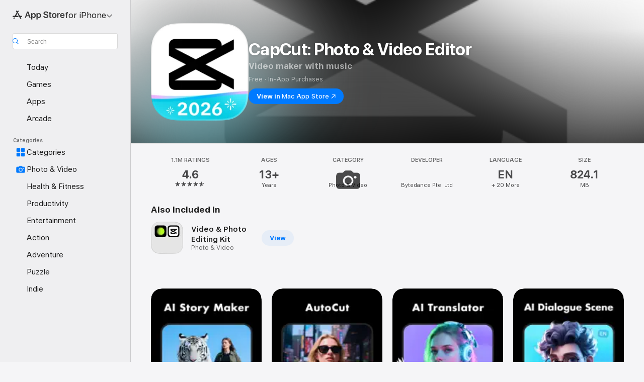

--- FILE ---
content_type: text/html
request_url: https://apps.apple.com/us/app/capcut-photo-video-editor/id1500855883
body_size: 78608
content:
<!DOCTYPE html>
<html dir="ltr" lang="en-US">
    <head>
        <meta charset="utf-8" />
        <meta http-equiv="X-UA-Compatible" content="IE=edge" />
        <meta name="viewport" content="width=device-width,initial-scale=1" />
        <meta name="applicable-device" content="pc,mobile" />
        <meta name="referrer" content="strict-origin" />

        <link
            rel="apple-touch-icon"
            sizes="180x180"
            href="/assets/favicon/favicon-180.png"
        />

        <link
            rel="icon"
            type="image/png"
            sizes="32x32"
            href="/assets/favicon/favicon-32.png"
        />

        <link
            rel="icon"
            type="image/png"
            sizes="16x16"
            href="/assets/favicon/favicon-16.png"
        />

        <link
            rel="mask-icon"
            href="/assets/favicon/favicon.svg"
            color="#1d70f2"
        />

        <link rel="manifest" href="/manifest.json" />
        <title>‎CapCut: Photo &amp; Video Editor App - App Store</title><!-- HEAD_svelte-h7hqm6_START --><meta name="version" content="2550.11.0-external"><!-- HEAD_svelte-h7hqm6_END --><!-- HEAD_svelte-1frznod_START --><link rel="preconnect" href="//www.apple.com/wss/fonts" crossorigin="anonymous"><link rel="stylesheet" as="style" href="//www.apple.com/wss/fonts?families=SF+Pro,v4%7CSF+Pro+Icons,v1&amp;display=swap" type="text/css" referrerpolicy="strict-origin-when-cross-origin"><!-- HEAD_svelte-1frznod_END --><!-- HEAD_svelte-eg3hvx_START -->    <meta name="description" content="Download CapCut: Photo &amp; Video Editor by Bytedance Pte. Ltd on the App Store. See screenshots, ratings and reviews, user tips, and more games like CapCut: Photo…">  <link rel="canonical" href="https://apps.apple.com/us/app/capcut-photo-video-editor/id1500855883">        <meta name="apple:title" content="CapCut: Photo &amp; Video Editor App - App Store"> <meta name="apple:description" content="Download CapCut: Photo &amp; Video Editor by Bytedance Pte. Ltd on the App Store. See screenshots, ratings and reviews, user tips, and more games like CapCut: Photo…">   <meta property="og:title" content="CapCut: Photo &amp; Video Editor App - App Store"> <meta property="og:description" content="Download CapCut: Photo &amp; Video Editor by Bytedance Pte. Ltd on the App Store. See screenshots, ratings and reviews, user tips, and more games like CapCut: Photo…"> <meta property="og:site_name" content="App Store"> <meta property="og:url" content="https://apps.apple.com/us/app/capcut-photo-video-editor/id1500855883"> <meta property="og:image" content="https://is1-ssl.mzstatic.com/image/thumb/Purple221/v4/57/f4/fa/57f4fa32-a9bc-13f4-d85d-eb7200ca7fbb/AppIcon-0-0-1x_U007emarketing-0-8-0-85-220.png/1200x630wa.jpg"> <meta property="og:image:secure_url" content="https://is1-ssl.mzstatic.com/image/thumb/Purple221/v4/57/f4/fa/57f4fa32-a9bc-13f4-d85d-eb7200ca7fbb/AppIcon-0-0-1x_U007emarketing-0-8-0-85-220.png/1200x630wa.jpg"> <meta property="og:image:alt" content="CapCut: Photo &amp; Video Editor on the App Store"> <meta property="og:image:width" content="1200"> <meta property="og:image:height" content="630"> <meta property="og:image:type" content="image/jpg">  <meta property="og:locale" content="en_US">    <meta name="twitter:title" content="CapCut: Photo &amp; Video Editor App - App Store"> <meta name="twitter:description" content="Download CapCut: Photo &amp; Video Editor by Bytedance Pte. Ltd on the App Store. See screenshots, ratings and reviews, user tips, and more games like CapCut: Photo…"> <meta name="twitter:site" content="@AppStore"> <meta name="twitter:image" content="https://is1-ssl.mzstatic.com/image/thumb/Purple221/v4/57/f4/fa/57f4fa32-a9bc-13f4-d85d-eb7200ca7fbb/AppIcon-0-0-1x_U007emarketing-0-8-0-85-220.png/1200x630wa.jpg"> <meta name="twitter:image:alt" content="CapCut: Photo &amp; Video Editor on the App Store">    <script id="organization" type="application/ld+json">{"@context":"https://schema.org","@id":"https://apps.apple.com/#organization","@type":"Organization","name":"App Store","url":"https://apps.apple.com","logo":"https://apps.apple.com/assets/app-store.png","sameAs":["https://www.wikidata.org/wiki/Q368215","https://twitter.com/AppStore","https://www.instagram.com/appstore/","https://www.facebook.com/appstore/"],"parentOrganization":{"@type":"Organization","name":"Apple","@id":"https://www.apple.com/#organization","url":"https://www.apple.com/"}}</script>   <!-- HTML_TAG_START -->
                <script id=software-application type="application/ld+json">
                    {"@context":"https://schema.org","@type":"SoftwareApplication","name":"CapCut: Photo & Video Editor","description":"CapCut offers easy-to-use video editing functions, in-APP fonts and effects, advanced features such as keyframe animation, smooth slow-motion, chroma key, and stabilization, to help you capture and snip moments.\n\nCreate fancy videos with other unique features: auto captions, text-to-speech, motion tracking, and background removal. Show your personality and go viral on TikTok, YouTube, Instagram, WhatsApp, and Facebook!\n\nFEATURES\nBasic video editing\n• Trim and shorten clips and split or merge videos.\n• Adjust video speed from 0.1x to 100x, and apply speed curves to clips.\n• Animate video clips with incredible zoom in/out effects.\n• Highlight the best moments with the freeze feature.\n• Explore transition options with awesome effects on and between clips.\n\nAdvanced video editor\n• Keyframe video animation is available for all settings.\n• Edit videos to create smooth slow-motion with the optical flow feature and speed curve tool.\n• Use the chroma key to remove specific colors from videos.\n• Easy to arrange and preview clips on multi-track timeline.\n• The stabilizing feature keeps video footage steady.\n\nIntelligent features\n• Auto captions: automate speech recognition and subtitles in videos.\n• Text-to-speech: apply text-to-speech in multiple languages and voices.\n• Background removal: automatically remove backgrounds.\n\nText & Stickers\n• Add text to videos with different fonts and styles, choose unique text templates. Fonts can be imported locally.\n• Subtitles can be added to the timeline of video tracks and can be moved and adjusted in one step.\n\nTrending Effects & Filters\n• Match video content with diverse filters that are updated weekly with the latest trends.\n• Edit videos with hundreds of trending effects, including Glitch, Blur, 3D, etc.\n• Add movie-style video filters or adjust video brightness, contrast, etc.\n\nMusic & Sound Effects\n• Add millions of music clips and sound effects to videos.\n• Extract audio, clips, and recordings from videos.\n\nEasy to Share\n• Custom video export resolution, HD video editor supports 4K 60fps exports and smart HDR.\n• Adjust the format and share with your friends on social media platforms.\n\nCapCut is an all-in-one video editor and video maker application with everything you need to create stunning, high-quality videos. Beginners can get started with CapCut in a matter of seconds, while advanced users can enjoy all the functions they need to edit videos. \n\nTerms of Service —\nhttps://www.capcut.com/clause/terms-of-service\n\nPrivacy Policy —\nhttps://www.capcut.net/clause/privacy\n\nContact Us\nAny questions about CapCut? Please contact us at capcut.support@bytedance.com.\nFacebook: https://www.facebook.com/capcutapp\nInstagram: https://www.instagram.com/capcutapp\nYouTube: https://www.youtube.com/capcutofficial\nTikTok: https://www.tiktok.com/@capcut","image":"https://is1-ssl.mzstatic.com/image/thumb/Purple221/v4/57/f4/fa/57f4fa32-a9bc-13f4-d85d-eb7200ca7fbb/AppIcon-0-0-1x_U007emarketing-0-8-0-85-220.png/1200x630wa.png","availableOnDevice":"Mac, iPhone, iPad, iPod","operatingSystem":"Requires iOS 13.0 or later. Compatible with iPhone, iPad, and iPod touch.","offers":{"@type":"Offer","price":0,"priceCurrency":"USD","category":"free"},"applicationCategory":"Photo & Video","aggregateRating":{"@type":"AggregateRating","ratingValue":4.6,"reviewCount":1091725},"author":{"@type":"Organization","name":"Bytedance Pte. Ltd","url":"https://apps.apple.com/us/developer/bytedance-pte-ltd/id1497663561"}}
                </script>
                <!-- HTML_TAG_END -->    <!-- HEAD_svelte-eg3hvx_END -->
      <script type="module" crossorigin src="/assets/index~CmXAGhvsky.js"></script>
      <link rel="stylesheet" crossorigin href="/assets/index~BZJvkGJD8q.css">
      <script type="module">import.meta.url;import("_").catch(()=>1);async function* g(){};window.__vite_is_modern_browser=true;</script>
      <script type="module">!function(){if(window.__vite_is_modern_browser)return;console.warn("vite: loading legacy chunks, syntax error above and the same error below should be ignored");var e=document.getElementById("vite-legacy-polyfill"),n=document.createElement("script");n.src=e.src,n.onload=function(){System.import(document.getElementById('vite-legacy-entry').getAttribute('data-src'))},document.body.appendChild(n)}();</script>
    </head>

    <body>

        <div class="body-container">
               <div class="app-container svelte-sh6d9r" data-testid="app-container"><div class="navigation-container svelte-sh6d9r"><div class="navigation-wrapper svelte-1qmvp5w"><nav data-testid="navigation" class="navigation svelte-13li0vp"><div class="navigation__header svelte-13li0vp"><div slot="logo" class="platform-selector-container svelte-1qmvp5w"><span id="app-store-icon-contianer" class="app-store-icon-container svelte-1qmvp5w" role="img" aria-label="App Store"><svg width="121" height="21" viewBox="0 0 121 21" xmlns="http://www.w3.org/2000/svg" focusable="false"><g fill="currentColor" fill-rule="nonzero" opacity=".9"><path d="M11.417 12.204H8.094l5.8-10.067c.19-.328.25-.683.178-1.065a1.214 1.214 0 0 0-.637-.87c-.357-.21-.717-.25-1.082-.121a1.43 1.43 0 0 0-.811.684l-.575.942-.572-.942a1.46 1.46 0 0 0-.81-.69c-.361-.132-.722-.09-1.084.128-.354.204-.563.495-.628.874-.065.379-.003.732.188 1.06L9.412 4.45l-4.49 7.755H1.434c-.37 0-.7.126-.994.378-.293.253-.44.583-.44.992 0 .404.147.731.44.983.293.252.625.378.994.378h11.979a2.449 2.449 0 0 0-.017-1.242 2.097 2.097 0 0 0-.66-1.06c-.327-.286-.767-.429-1.32-.429Zm9.086 0h-3.477l-3.798-6.559c-.38.28-.65.694-.811 1.244a4.654 4.654 0 0 0-.154 1.755c.058.62.226 1.172.506 1.656l4.798 8.288c.184.327.457.555.818.685.36.13.721.093 1.084-.112.355-.199.569-.489.64-.87.072-.382.013-.74-.179-1.073L18.6 14.935h1.904c.374 0 .707-.126.998-.378.29-.252.436-.58.436-.983 0-.409-.146-.74-.436-.992a1.479 1.479 0 0 0-.998-.378Zm-17.72 3.713-.758 1.3c-.19.334-.251.69-.184 1.069.068.378.276.67.625.875.368.21.732.249 1.094.116a1.51 1.51 0 0 0 .818-.689l1.106-1.881c-.088-.159-.257-.325-.506-.498a2.474 2.474 0 0 0-.937-.374c-.376-.075-.795-.048-1.257.082ZM28.145 16.906h2.768l1.251-3.825h5.506l1.251 3.825h2.78L36.408 2.109h-2.973l-5.291 14.797Zm6.747-12.162h.061l2.05 6.296h-4.172l2.06-6.296ZM43.013 20.494h2.553V15.07h.051c.615 1.272 1.856 2.05 3.404 2.05 2.728 0 4.471-2.152 4.471-5.639v-.01c0-3.507-1.743-5.66-4.501-5.66-1.559 0-2.748.8-3.374 2.102h-.051V6.036h-2.553v14.458Zm5.219-5.526c-1.58 0-2.687-1.364-2.687-3.487v-.01c0-2.133 1.108-3.507 2.687-3.507 1.63 0 2.656 1.333 2.656 3.507v.01c0 2.143-1.026 3.487-2.656 3.487ZM55.133 20.494h2.553V15.07h.051c.616 1.272 1.856 2.05 3.405 2.05 2.727 0 4.47-2.152 4.47-5.639v-.01c0-3.507-1.743-5.66-4.501-5.66-1.559 0-2.748.8-3.374 2.102h-.051V6.036h-2.553v14.458Zm5.219-5.526c-1.58 0-2.687-1.364-2.687-3.487v-.01c0-2.133 1.108-3.507 2.687-3.507 1.63 0 2.656 1.333 2.656 3.507v.01c0 2.143-1.026 3.487-2.656 3.487ZM76.912 17.162c3.61 0 5.783-1.754 5.783-4.512v-.01c0-2.307-1.343-3.558-4.42-4.194l-1.599-.328c-1.784-.37-2.594-.984-2.594-2.03v-.01c0-1.18 1.077-1.99 2.81-2 1.66 0 2.799.769 2.973 2.06l.02.124h2.533l-.01-.174c-.154-2.533-2.266-4.235-5.496-4.235-3.189 0-5.476 1.763-5.486 4.368v.01c0 2.205 1.436 3.558 4.348 4.163l1.59.328c1.906.4 2.676.995 2.676 2.102v.01c0 1.272-1.17 2.103-3.036 2.103-1.856 0-3.158-.79-3.353-2.061l-.02-.123h-2.533l.01.154c.175 2.655 2.41 4.255 5.804 4.255ZM88.458 17.12c.513 0 .964-.05 1.261-.091V15.11c-.174.01-.369.041-.615.041-.933 0-1.405-.338-1.405-1.405V8.005h2.02V6.036H87.7V3.278h-2.594v2.758h-1.538v1.97h1.538v5.957c0 2.235 1.077 3.158 3.353 3.158ZM96.271 17.12c3.19 0 5.26-2.122 5.26-5.649v-.02c0-3.507-2.101-5.64-5.27-5.64-3.158 0-5.25 2.153-5.25 5.64v.02c0 3.517 2.061 5.65 5.26 5.65Zm.01-2.06c-1.63 0-2.665-1.302-2.665-3.589v-.02c0-2.256 1.056-3.569 2.645-3.569 1.62 0 2.666 1.302 2.666 3.568v.021c0 2.276-1.035 3.589-2.645 3.589ZM103.172 16.906h2.554v-6.307c0-1.61.871-2.522 2.317-2.522.43 0 .82.061 1.036.143V5.913a3.326 3.326 0 0 0-.81-.102c-1.251 0-2.154.79-2.492 2.102h-.051V6.036h-2.554v10.87ZM115.17 17.12c2.84 0 4.44-1.68 4.778-3.352l.03-.113h-2.389l-.02.072c-.246.728-1.077 1.405-2.348 1.405-1.661 0-2.707-1.128-2.748-3.036h7.608v-.82c0-3.281-1.928-5.465-5.035-5.465s-5.106 2.256-5.106 5.68v.01c0 3.456 1.969 5.62 5.23 5.62Zm-.093-9.31c1.354 0 2.338.862 2.523 2.584h-5.097c.205-1.671 1.22-2.584 2.574-2.584Z" style="mix-blend-mode:normal" transform="translate(.086 .095)"></path></g></svg></span> <nav class="svelte-1hs3qpl"> <button class="menu-trigger svelte-bmr6en" aria-controls="6c8ca2af-7668-45e2-abef-05e73c3ce425" aria-haspopup="menu" aria-expanded="false"><span class="platform-selector-text svelte-1hs3qpl" id="platform-selector-text" aria-labelledby="app-store-icon-contianer platform-selector-text" aria-haspopup="menu">for iPhone    <svg xmlns="http://www.w3.org/2000/svg" viewBox="0 0 109.73 100" style="overflow:visible" aria-hidden="false"><path fill="none" d="M0-15h109.73v120H0z"></path><path d="M54.884 70.758c1.234 0 2.435-.477 3.286-1.431l37.78-38.673c.818-.829 1.316-1.885 1.316-3.139 0-2.538-1.907-4.496-4.444-4.496-1.192 0-2.383.528-3.202 1.295L52.251 62.483h5.225l-37.38-38.169c-.808-.767-1.907-1.295-3.139-1.295-2.549 0-4.496 1.958-4.496 4.496 0 1.254.508 2.32 1.326 3.15l37.822 38.673c.891.953 1.99 1.42 3.275 1.42Z"></path></svg></span></button> <ul id="6c8ca2af-7668-45e2-abef-05e73c3ce425" hidden tabindex="-1" class="menu-popover focus-visible svelte-bmr6en"><li class="menu-item svelte-bmr6en" role="presentation"><a href="https://apps.apple.com/us/iphone/today" data-test-id="internal-link"><span class="platform-selector svelte-rn3aot is-active"><div class="icon-container svelte-rn3aot">      <svg viewBox="0 0 62.771 103.335" aria-hidden="false"><path d="M13.275 103.335h36.169c7.963 0 13.326-5.053 13.326-12.665V12.665C62.771 5.053 57.407 0 49.444 0H13.275C5.301 0 0 5.053 0 12.665V90.67c0 7.612 5.301 12.665 13.275 12.665Zm1.005-7.842c-4.09 0-6.427-2.183-6.427-6.116V13.959c0-3.933 2.338-6.106 6.427-6.106h6.27c.766 0 1.181.405 1.181 1.173v1.109c.001 2.002 1.35 3.413 3.352 3.413h12.605c2.054 0 3.34-1.411 3.34-3.413v-1.11c0-.766.415-1.171 1.183-1.171h6.228c4.141-.001 6.427 2.172 6.427 6.106v75.417c0 3.933-2.286 6.116-6.427 6.116Zm6.775-3.581h20.712c1.296 0 2.27-.924 2.27-2.282s-.973-2.27-2.269-2.27H21.055c-1.358 0-2.27.912-2.27 2.27s.912 2.282 2.27 2.282Z" fill="currentColor"></path></svg></div> <span class="platform-title svelte-rn3aot" aria-label="App Store for iPhone">iPhone</span> </span></a>  </li><li class="menu-item svelte-bmr6en" role="presentation"><a href="https://apps.apple.com/us/ipad/today" data-test-id="internal-link"><span class="platform-selector svelte-rn3aot"><div class="icon-container svelte-rn3aot">      <svg viewBox="0 0 115.09 89.912" aria-hidden="false"><path d="M15.318 89.912h84.454c10.232 0 15.318-5.107 15.318-15.163V15.163C115.09 5.107 110.004 0 99.772 0H15.318C5.138 0 0 5.086 0 15.163v59.586c0 10.077 5.138 15.163 15.318 15.163Zm.125-7.905c-4.877 0-7.59-2.558-7.59-7.641v-58.82c0-5.032 2.713-7.64 7.59-7.64h84.204c4.834-.001 7.59 2.607 7.59 7.639v58.821c-.001 5.083-2.757 7.64-7.591 7.64Zm23.253-3.739h37.75c1.305 0 2.228-.86 2.228-2.218.001-1.41-.922-2.28-2.229-2.28H38.696c-1.306-.002-2.28.868-2.28 2.278-.001 1.36.974 2.222 2.279 2.222Z" fill="currentColor"></path></svg></div> <span class="platform-title svelte-rn3aot" aria-label="App Store for iPad">iPad</span> </span></a>  </li><li class="menu-item svelte-bmr6en" role="presentation"><a href="https://apps.apple.com/us/mac/discover" data-test-id="internal-link"><span class="platform-selector svelte-rn3aot"><div class="icon-container svelte-rn3aot">      <svg viewBox="0 0 140.769 79.424" aria-hidden="false"><path d="M0 73.887c0 3.049 2.478 5.537 5.475 5.537h129.82c3.038 0 5.475-2.488 5.475-5.537 0-3.09-2.437-5.578-5.475-5.578H124.59v-57.96C124.59 3.52 120.956 0 114.136 0H26.633c-6.457 0-10.452 3.52-10.452 10.35v57.958H5.475C2.478 68.309 0 70.797 0 73.887Zm24.086-5.578V12.585c0-3.161 1.529-4.742 4.7-4.742h83.198c3.171 0 4.751 1.58 4.751 4.742V68.31ZM55.65 7.843h1.244c.728 0 1.143.363 1.143 1.183v.591c0 2.003 1.286 3.413 3.392 3.413h18.036c1.992 0 3.289-1.41 3.289-3.413v-.591c0-.82.415-1.183 1.183-1.183h1.246v-4.02H55.649Z" fill="currentColor"></path></svg></div> <span class="platform-title svelte-rn3aot" aria-label="App Store for Mac">Mac</span> </span></a>  </li><li class="menu-item svelte-bmr6en" role="presentation"><a href="https://apps.apple.com/us/vision/apps-and-games" data-test-id="internal-link"><span class="platform-selector svelte-rn3aot"><div class="icon-container svelte-rn3aot">      <svg xmlns="http://www.w3.org/2000/svg" viewBox="0 0 171.057 120" aria-hidden="false"><path d="M45.735 99.548c-19.145 0-33.274-16.993-33.274-39.752 0-37.652 33.058-41.401 73.067-41.401 40.01 0 73.068 3.719 73.068 41.401 0 22.759-14.122 39.752-33.238 39.752-19.916 0-29.459-16.541-39.83-16.541-10.378 0-19.906 16.541-39.793 16.541zm79.732-10.561c13.801 0 22.622-11.339 22.622-29.191 0-28.302-23.431-30.902-62.561-30.902-39.13 0-62.561 2.637-62.561 30.902 0 17.852 8.821 29.191 22.659 29.191 17.367 0 23.469-16.523 39.902-16.523 16.426 0 22.573 16.523 39.939 16.523z" fill="currentColor"></path></svg></div> <span class="platform-title svelte-rn3aot" aria-label="App Store for Vision">Vision</span> </span></a>  </li><li class="menu-item svelte-bmr6en" role="presentation"><a href="https://apps.apple.com/us/watch/apps-and-games" data-test-id="internal-link"><span class="platform-selector svelte-rn3aot"><div class="icon-container svelte-rn3aot">      <svg viewBox="0 0 70.762 104.469" aria-hidden="false"><path d="M0 71.965c0 7.57 2.937 13.122 8.492 16.165 2.698 1.442 4.232 3.256 5.26 6.483l1.518 5.26c.934 3.123 3.102 4.597 6.39 4.597h22.554c3.403-.001 5.416-1.423 6.391-4.596l1.58-5.261c.965-3.227 2.552-5.04 5.198-6.483 5.555-3.043 8.492-8.595 8.492-16.165V32.503c0-7.569-2.937-13.122-8.492-16.163-2.646-1.444-4.233-3.257-5.198-6.484l-1.58-5.261C49.733 1.525 47.565 0 44.215 0H21.66c-3.288 0-5.456 1.473-6.39 4.595l-1.518 5.26c-.976 3.177-2.51 5.094-5.26 6.485C2.989 19.226 0 24.83 0 32.503Zm64.824-23.17h1.767c2.499-.001 4.171-1.745 4.171-4.474v-6.626c0-2.78-1.67-4.524-4.171-4.524h-1.767ZM7.129 70.92V33.56c0-7.297 4.261-11.673 11.351-11.673h28.925c7.141 0 11.34 4.376 11.34 11.673v37.36c.001 7.285-4.198 11.66-11.339 11.66H18.48c-7.09.001-11.35-4.374-11.35-11.66Z" fill="currentColor"></path></svg></div> <span class="platform-title svelte-rn3aot" aria-label="App Store for Watch">Watch</span> </span></a>  </li><li class="menu-item svelte-bmr6en" role="presentation"><a href="https://apps.apple.com/us/tv/discover" data-test-id="internal-link"><span class="platform-selector svelte-rn3aot"><div class="icon-container svelte-rn3aot">      <svg viewBox="0 0 122.045 97.575" aria-hidden="false"><path d="M12.523 81.04h97c8.227 0 12.521-4.307 12.521-12.524V12.575C122.045 4.305 117.75 0 109.522 0h-97C4.296 0 0 4.306 0 12.575v55.942c0 8.217 4.295 12.522 12.523 12.522ZM36.49 97.574h49.065a3.93 3.93 0 0 0 3.937-3.914c0-2.249-1.74-3.979-3.937-3.979H36.49c-2.197-.001-3.937 1.729-3.937 3.978a3.93 3.93 0 0 0 3.937 3.916ZM12.658 73.186c-3.172 0-4.805-1.622-4.805-4.794V12.699c0-3.224 1.633-4.845 4.805-4.845h96.73c3.17 0 4.802 1.621 4.802 4.845v55.693c.001 3.172-1.63 4.794-4.803 4.794Z" fill="currentColor"></path></svg></div> <span class="platform-title svelte-rn3aot" aria-label="App Store for TV">TV</span> </span></a>  </li> </ul></nav></div> <div class="search-input-container svelte-1qmvp5w"><div class="search-input-wrapper svelte-f3zl7m"><div data-testid="amp-search-input" aria-controls="search-suggestions" aria-expanded="false" aria-haspopup="listbox" aria-owns="search-suggestions" class="search-input-container svelte-rg26q6" tabindex="-1" role=""><div class="flex-container svelte-rg26q6"><form id="search-input-form" class="svelte-rg26q6"><svg height="16" width="16" viewBox="0 0 16 16" class="search-svg" aria-hidden="true"><path d="M11.87 10.835c.018.015.035.03.051.047l3.864 3.863a.735.735 0 1 1-1.04 1.04l-3.863-3.864a.744.744 0 0 1-.047-.051 6.667 6.667 0 1 1 1.035-1.035zM6.667 12a5.333 5.333 0 1 0 0-10.667 5.333 5.333 0 0 0 0 10.667z"></path></svg> <input value="" aria-autocomplete="list" aria-multiline="false" aria-controls="search-suggestions" aria-label="Search" placeholder="Search" spellcheck="false" autocomplete="off" autocorrect="off" autocapitalize="off" type="text" inputmode="search" class="search-input__text-field svelte-rg26q6" data-testid="search-input__text-field"></form> </div> <div data-testid="search-scope-bar"></div>   </div> </div></div> </div> <div data-testid="navigation-content" class="navigation__content svelte-13li0vp" id="navigation" aria-hidden="false"><div class="navigation__scrollable-container svelte-13li0vp"><div data-testid="navigation-items-primary" class="navigation-items navigation-items--primary svelte-ng61m8"> <ul class="navigation-items__list svelte-ng61m8">  <li class="navigation-item navigation-item__LandingPage_iphone/today_Intent svelte-1a5yt87" aria-selected="false" data-testid="navigation-item"> <a href="https://apps.apple.com/us/iphone/today" class="navigation-item__link svelte-1a5yt87" role="button" data-testid="https://apps.apple.com/us/iphone/today" aria-pressed="false"><div class="navigation-item__content svelte-zhx7t9"> <span class="navigation-item__icon svelte-zhx7t9"> <svg xmlns="http://www.w3.org/2000/svg" viewBox="0 0 107.046 120" aria-hidden="true"><path d="M34.77 32.741h39.37c1.72 0 3.005-1.337 3.005-3.058 0-1.658-1.285-2.943-3.005-2.943H34.77c-1.783 0-3.109 1.285-3.109 2.943 0 1.721 1.326 3.058 3.109 3.058zm0 14.16h23.071c1.731 0 3.057-1.337 3.057-3.047 0-1.669-1.326-2.943-3.057-2.943H34.77c-1.783 0-3.109 1.274-3.109 2.943 0 1.71 1.326 3.047 3.109 3.047zm.769 48.307h36.02c4.299 0 6.521-2.212 6.521-6.511V61.581c0-4.299-2.222-6.51-6.521-6.51h-36.02c-4.144 0-6.573 2.211-6.573 6.51v27.116c0 4.299 2.429 6.511 6.573 6.511zm-23.078 1.796c0 10.232 5.034 15.318 15.111 15.318h51.851c10.087 0 15.163-5.086 15.163-15.318v-74.03c0-10.18-5.076-15.317-15.163-15.317H27.572c-10.077 0-15.111 5.137-15.111 15.317zm7.853-.124V23.099c0-4.876 2.61-7.589 7.693-7.589H79.04c5.031 0 7.651 2.713 7.651 7.589V96.88c0 4.876-2.62 7.589-7.651 7.589H28.007c-5.083 0-7.693-2.713-7.693-7.589z"></path></svg> </span> <span class="navigation-item__label svelte-zhx7t9"> Today </span> </div></a>  </li>  <li class="navigation-item navigation-item__LandingPage_iphone/games_Intent svelte-1a5yt87" aria-selected="false" data-testid="navigation-item"> <a href="https://apps.apple.com/us/iphone/games" class="navigation-item__link svelte-1a5yt87" role="button" data-testid="https://apps.apple.com/us/iphone/games" aria-pressed="false"><div class="navigation-item__content svelte-zhx7t9"> <span class="navigation-item__icon svelte-zhx7t9"> <svg xmlns="http://www.w3.org/2000/svg" viewBox="0 0 20.904 20.654" aria-hidden="true"><path d="M8.118 20.508c1.026-.225 2.842-.86 3.74-1.553 1.3-1.006 1.924-2.11 1.827-3.896l-.03-.899c.83-.566 1.631-1.26 2.403-2.05 2.715-2.784 4.482-7.208 4.482-11.065C20.54.459 20.071 0 19.485 0c-3.847 0-8.271 1.768-11.054 4.473-.82.81-1.504 1.591-2.06 2.412l-.89-.03c-1.718-.078-2.86.46-3.896 1.817-.693.918-1.338 2.715-1.562 3.75-.147.713.449 1.035.976.898 1.152-.224 2.393-.722 3.399-.644v.634c-.02.45.039.733.38 1.085l1.368 1.357c.36.351.634.42 1.084.4l.625-.02c.107 1.036-.372 2.247-.635 3.4-.186.663.283 1.113.898.976ZM13.89 8.71a2.065 2.065 0 0 1-2.07-2.07c0-1.153.917-2.08 2.07-2.08a2.076 2.076 0 1 1 0 4.15ZM2.59 19.1l1.651-.048c.537-.01.967-.176 1.319-.528.44-.44.556-1.064.478-1.494-.058-.351-.41-.449-.566-.166-.069.098-.127.196-.244.303-.245.254-.43.313-.743.332l-.966.059a.265.265 0 0 1-.274-.264l.059-.977c.02-.322.088-.508.332-.732a1.53 1.53 0 0 1 .312-.244c.274-.127.176-.527-.166-.576a1.78 1.78 0 0 0-1.494.488c-.361.371-.527.781-.537 1.309l-.049 1.65c-.02.547.352.908.889.889Z" fill="currentColor"></path></svg> </span> <span class="navigation-item__label svelte-zhx7t9"> Games </span> </div></a>  </li>  <li class="navigation-item navigation-item__LandingPage_iphone/apps_Intent svelte-1a5yt87" aria-selected="false" data-testid="navigation-item"> <a href="https://apps.apple.com/us/iphone/apps" class="navigation-item__link svelte-1a5yt87" role="button" data-testid="https://apps.apple.com/us/iphone/apps" aria-pressed="false"><div class="navigation-item__content svelte-zhx7t9"> <span class="navigation-item__icon svelte-zhx7t9"> <svg xmlns="http://www.w3.org/2000/svg" viewBox="0 0 24.805 23.486" aria-hidden="true"><g fill="currentColor"><path d="m2.48 15.137 6.036 2.754c1.445.664 2.578.976 3.7.976 1.134 0 2.266-.312 3.712-.976l6.035-2.754c.044-.02.087-.04.127-.063.458.395.625.835.625 1.293 0 .674-.352 1.299-1.475 1.807l-6.025 2.754c-1.26.576-2.158.82-2.998.82-.83 0-1.729-.244-2.988-.82l-6.026-2.754C2.08 17.666 1.73 17.04 1.73 16.367c0-.459.163-.9.622-1.294Z"></path><path d="m2.48 10.479 6.036 2.763c1.445.654 2.578.977 3.7.977 1.134 0 2.266-.322 3.712-.977l6.035-2.764c.036-.016.07-.032.103-.05.476.397.649.844.649 1.31 0 .674-.352 1.3-1.475 1.817l-6.025 2.744c-1.26.576-2.158.82-2.998.82-.83 0-1.729-.244-2.988-.82l-6.026-2.744c-1.123-.518-1.474-1.143-1.474-1.817 0-.466.168-.914.646-1.311Z"></path><path d="M12.217 12.49c.84 0 1.738-.244 2.998-.82l6.025-2.754c1.123-.508 1.475-1.133 1.475-1.807 0-.683-.361-1.308-1.475-1.816l-6.045-2.744c-1.23-.557-2.129-.82-2.978-.82-.84 0-1.739.263-2.979.82L3.203 5.293C2.08 5.801 1.73 6.426 1.73 7.109c0 .674.351 1.3 1.474 1.807L9.23 11.67c1.26.576 2.158.82 2.988.82Z"></path></g></svg> </span> <span class="navigation-item__label svelte-zhx7t9"> Apps </span> </div></a>  </li>  <li class="navigation-item navigation-item__LandingPage_iphone/arcade_Intent svelte-1a5yt87" aria-selected="false" data-testid="navigation-item"> <a href="https://apps.apple.com/us/iphone/arcade" class="navigation-item__link svelte-1a5yt87" role="button" data-testid="https://apps.apple.com/us/iphone/arcade" aria-pressed="false"><div class="navigation-item__content svelte-zhx7t9"> <span class="navigation-item__icon svelte-zhx7t9"> <svg xmlns="http://www.w3.org/2000/svg" viewBox="0 0 23.623 21.396" aria-hidden="true"><path d="M11.63 21.396a7.621 7.621 0 0 0 3.282-.712l6.777-3.047c1.055-.479 1.573-.87 1.573-1.7v-.742c0-.322-.342-.39-.528-.302l-7.275 3.3a9.272 9.272 0 0 1-3.818.82c-1.309 0-2.373-.175-3.819-.84l-7.285-3.3c-.185-.088-.537 0-.537.322v.742c0 .83.518 1.221 1.582 1.7l6.768 3.047c.918.41 1.923.712 3.28.712Zm.01-3.72a7.972 7.972 0 0 0 3.301-.703l6.895-3.135c.596-.273 1.426-.732 1.426-1.416 0-.684-.84-1.143-1.446-1.416L14.941 7.87a7.873 7.873 0 0 0-2.45-.654v5.43c0 .283-.333.546-.85.546-.508 0-.84-.263-.84-.546v-5.43c-.899.097-1.7.322-2.451.654l-7.305 3.34c-.703.312-1.016.752-1.016 1.21 0 .46.313.9.996 1.212l7.325 3.34a7.832 7.832 0 0 0 3.29.703Zm-7.09-4.287c-.859 0-1.552-.42-1.552-.957 0-.528.693-.948 1.553-.948s1.543.42 1.543.948c0 .537-.684.957-1.543.957Zm7.09-6.973a3.193 3.193 0 0 1-3.193-3.184C8.447 1.475 9.883.06 11.641.06a3.168 3.168 0 0 1 3.174 3.173 3.176 3.176 0 0 1-3.174 3.184Z" fill="currentColor"></path></svg> </span> <span class="navigation-item__label svelte-zhx7t9"> Arcade </span> </div></a>  </li></ul> </div>   <div slot="after-navigation-items" class="platform-selector-inline svelte-1qmvp5w"><h3 class="svelte-1qmvp5w">Platform</h3> <ul class="svelte-1qmvp5w">  <li><a href="https://apps.apple.com/us/iphone/today" data-test-id="internal-link"><span class="platform svelte-1qmvp5w is-active"><div class="icon-container svelte-1qmvp5w" aria-hidden="true">      <svg viewBox="0 0 62.771 103.335" aria-hidden="false"><path d="M13.275 103.335h36.169c7.963 0 13.326-5.053 13.326-12.665V12.665C62.771 5.053 57.407 0 49.444 0H13.275C5.301 0 0 5.053 0 12.665V90.67c0 7.612 5.301 12.665 13.275 12.665Zm1.005-7.842c-4.09 0-6.427-2.183-6.427-6.116V13.959c0-3.933 2.338-6.106 6.427-6.106h6.27c.766 0 1.181.405 1.181 1.173v1.109c.001 2.002 1.35 3.413 3.352 3.413h12.605c2.054 0 3.34-1.411 3.34-3.413v-1.11c0-.766.415-1.171 1.183-1.171h6.228c4.141-.001 6.427 2.172 6.427 6.106v75.417c0 3.933-2.286 6.116-6.427 6.116Zm6.775-3.581h20.712c1.296 0 2.27-.924 2.27-2.282s-.973-2.27-2.269-2.27H21.055c-1.358 0-2.27.912-2.27 2.27s.912 2.282 2.27 2.282Z" fill="currentColor"></path></svg> </div> <span class="platform-title svelte-1qmvp5w">iPhone</span> </span> </a> </li>  <li><a href="https://apps.apple.com/us/ipad/today" data-test-id="internal-link"><span class="platform svelte-1qmvp5w"><div class="icon-container svelte-1qmvp5w" aria-hidden="true">      <svg viewBox="0 0 115.09 89.912" aria-hidden="false"><path d="M15.318 89.912h84.454c10.232 0 15.318-5.107 15.318-15.163V15.163C115.09 5.107 110.004 0 99.772 0H15.318C5.138 0 0 5.086 0 15.163v59.586c0 10.077 5.138 15.163 15.318 15.163Zm.125-7.905c-4.877 0-7.59-2.558-7.59-7.641v-58.82c0-5.032 2.713-7.64 7.59-7.64h84.204c4.834-.001 7.59 2.607 7.59 7.639v58.821c-.001 5.083-2.757 7.64-7.591 7.64Zm23.253-3.739h37.75c1.305 0 2.228-.86 2.228-2.218.001-1.41-.922-2.28-2.229-2.28H38.696c-1.306-.002-2.28.868-2.28 2.278-.001 1.36.974 2.222 2.279 2.222Z" fill="currentColor"></path></svg> </div> <span class="platform-title svelte-1qmvp5w">iPad</span> </span> </a> </li>  <li><a href="https://apps.apple.com/us/mac/discover" data-test-id="internal-link"><span class="platform svelte-1qmvp5w"><div class="icon-container svelte-1qmvp5w" aria-hidden="true">      <svg viewBox="0 0 140.769 79.424" aria-hidden="false"><path d="M0 73.887c0 3.049 2.478 5.537 5.475 5.537h129.82c3.038 0 5.475-2.488 5.475-5.537 0-3.09-2.437-5.578-5.475-5.578H124.59v-57.96C124.59 3.52 120.956 0 114.136 0H26.633c-6.457 0-10.452 3.52-10.452 10.35v57.958H5.475C2.478 68.309 0 70.797 0 73.887Zm24.086-5.578V12.585c0-3.161 1.529-4.742 4.7-4.742h83.198c3.171 0 4.751 1.58 4.751 4.742V68.31ZM55.65 7.843h1.244c.728 0 1.143.363 1.143 1.183v.591c0 2.003 1.286 3.413 3.392 3.413h18.036c1.992 0 3.289-1.41 3.289-3.413v-.591c0-.82.415-1.183 1.183-1.183h1.246v-4.02H55.649Z" fill="currentColor"></path></svg> </div> <span class="platform-title svelte-1qmvp5w">Mac</span> </span> </a> </li>  <li><a href="https://apps.apple.com/us/vision/apps-and-games" data-test-id="internal-link"><span class="platform svelte-1qmvp5w"><div class="icon-container svelte-1qmvp5w" aria-hidden="true">      <svg xmlns="http://www.w3.org/2000/svg" viewBox="0 0 171.057 120" aria-hidden="false"><path d="M45.735 99.548c-19.145 0-33.274-16.993-33.274-39.752 0-37.652 33.058-41.401 73.067-41.401 40.01 0 73.068 3.719 73.068 41.401 0 22.759-14.122 39.752-33.238 39.752-19.916 0-29.459-16.541-39.83-16.541-10.378 0-19.906 16.541-39.793 16.541zm79.732-10.561c13.801 0 22.622-11.339 22.622-29.191 0-28.302-23.431-30.902-62.561-30.902-39.13 0-62.561 2.637-62.561 30.902 0 17.852 8.821 29.191 22.659 29.191 17.367 0 23.469-16.523 39.902-16.523 16.426 0 22.573 16.523 39.939 16.523z" fill="currentColor"></path></svg> </div> <span class="platform-title svelte-1qmvp5w">Vision</span> </span> </a> </li>  <li><a href="https://apps.apple.com/us/watch/apps-and-games" data-test-id="internal-link"><span class="platform svelte-1qmvp5w"><div class="icon-container svelte-1qmvp5w" aria-hidden="true">      <svg viewBox="0 0 70.762 104.469" aria-hidden="false"><path d="M0 71.965c0 7.57 2.937 13.122 8.492 16.165 2.698 1.442 4.232 3.256 5.26 6.483l1.518 5.26c.934 3.123 3.102 4.597 6.39 4.597h22.554c3.403-.001 5.416-1.423 6.391-4.596l1.58-5.261c.965-3.227 2.552-5.04 5.198-6.483 5.555-3.043 8.492-8.595 8.492-16.165V32.503c0-7.569-2.937-13.122-8.492-16.163-2.646-1.444-4.233-3.257-5.198-6.484l-1.58-5.261C49.733 1.525 47.565 0 44.215 0H21.66c-3.288 0-5.456 1.473-6.39 4.595l-1.518 5.26c-.976 3.177-2.51 5.094-5.26 6.485C2.989 19.226 0 24.83 0 32.503Zm64.824-23.17h1.767c2.499-.001 4.171-1.745 4.171-4.474v-6.626c0-2.78-1.67-4.524-4.171-4.524h-1.767ZM7.129 70.92V33.56c0-7.297 4.261-11.673 11.351-11.673h28.925c7.141 0 11.34 4.376 11.34 11.673v37.36c.001 7.285-4.198 11.66-11.339 11.66H18.48c-7.09.001-11.35-4.374-11.35-11.66Z" fill="currentColor"></path></svg> </div> <span class="platform-title svelte-1qmvp5w">Watch</span> </span> </a> </li>  <li><a href="https://apps.apple.com/us/tv/discover" data-test-id="internal-link"><span class="platform svelte-1qmvp5w"><div class="icon-container svelte-1qmvp5w" aria-hidden="true">      <svg viewBox="0 0 122.045 97.575" aria-hidden="false"><path d="M12.523 81.04h97c8.227 0 12.521-4.307 12.521-12.524V12.575C122.045 4.305 117.75 0 109.522 0h-97C4.296 0 0 4.306 0 12.575v55.942c0 8.217 4.295 12.522 12.523 12.522ZM36.49 97.574h49.065a3.93 3.93 0 0 0 3.937-3.914c0-2.249-1.74-3.979-3.937-3.979H36.49c-2.197-.001-3.937 1.729-3.937 3.978a3.93 3.93 0 0 0 3.937 3.916ZM12.658 73.186c-3.172 0-4.805-1.622-4.805-4.794V12.699c0-3.224 1.633-4.845 4.805-4.845h96.73c3.17 0 4.802 1.621 4.802 4.845v55.693c.001 3.172-1.63 4.794-4.803 4.794Z" fill="currentColor"></path></svg> </div> <span class="platform-title svelte-1qmvp5w">TV</span> </span> </a> </li></ul></div></div> <div class="navigation__native-cta"></div></div> </nav> </div></div> <div style="display: flex; position: relative; flex-direction: column; min-height: 100vh; "><main class="page-container svelte-sh6d9r">   <dialog data-testid="dialog" class="svelte-1a4zf5b" id="" aria-hidden="true"><div class="modal-content svelte-1lx4bs1"></div> </dialog> <div class="default-page-container svelte-yudjcw" data-testid="default-page-container">    <section data-test-id="shelf-wrapper" class="shelf svelte-1svznay"> <div class="container svelte-1bm25t" style="--background-color: rgb(255,255,255); --background-image: url(https://is1-ssl.mzstatic.com/image/thumb/Purple221/v4/57/f4/fa/57f4fa32-a9bc-13f4-d85d-eb7200ca7fbb/AppIcon-0-0-1x_U007emarketing-0-8-0-85-220.png/400x400bb.webp);"><div class="rotate svelte-1bm25t"></div> <div class="blur svelte-1bm25t"></div> <div class="content-container svelte-1bm25t"><div class="app-icon-contianer svelte-1bm25t without-border" aria-hidden="true"><div class="app-icon svelte-166xw8t     rounded-rect-prerendered" style=""><div data-testid="artwork-component" class="artwork-component artwork-component--aspect-ratio artwork-component--orientation-square svelte-uduhys    artwork-component--fullwidth    artwork-component--has-borders artwork-component--no-anchor" style="
            --artwork-bg-color: rgb(255,255,255);
            --aspect-ratio: 1;
            --placeholder-bg-color: rgb(255,255,255);
       ">   <picture class="svelte-uduhys"><source sizes="200px" srcset="https://is1-ssl.mzstatic.com/image/thumb/Purple221/v4/57/f4/fa/57f4fa32-a9bc-13f4-d85d-eb7200ca7fbb/AppIcon-0-0-1x_U007emarketing-0-8-0-85-220.png/200x200ia-75.webp 200w,https://is1-ssl.mzstatic.com/image/thumb/Purple221/v4/57/f4/fa/57f4fa32-a9bc-13f4-d85d-eb7200ca7fbb/AppIcon-0-0-1x_U007emarketing-0-8-0-85-220.png/400x400ia-75.webp 400w" type="image/webp"> <source sizes="200px" srcset="https://is1-ssl.mzstatic.com/image/thumb/Purple221/v4/57/f4/fa/57f4fa32-a9bc-13f4-d85d-eb7200ca7fbb/AppIcon-0-0-1x_U007emarketing-0-8-0-85-220.png/200x200ia-75.jpg 200w,https://is1-ssl.mzstatic.com/image/thumb/Purple221/v4/57/f4/fa/57f4fa32-a9bc-13f4-d85d-eb7200ca7fbb/AppIcon-0-0-1x_U007emarketing-0-8-0-85-220.png/400x400ia-75.jpg 400w" type="image/jpeg"> <img alt="" class="artwork-component__contents artwork-component__image svelte-uduhys" loading="lazy" src="/assets/artwork/1x1.gif" role="presentation" decoding="async" width="200" height="200" fetchpriority="auto" style="opacity: 1;"></picture> </div> </div> <div class="glow svelte-1bm25t"><div class="app-icon svelte-166xw8t     rounded-rect-prerendered" style=""><div data-testid="artwork-component" class="artwork-component artwork-component--aspect-ratio artwork-component--orientation-square svelte-uduhys    artwork-component--fullwidth    artwork-component--has-borders artwork-component--no-anchor" style="
            --artwork-bg-color: rgb(255,255,255);
            --aspect-ratio: 1;
            --placeholder-bg-color: rgb(255,255,255);
       ">   <picture class="svelte-uduhys"><source sizes="200px" srcset="https://is1-ssl.mzstatic.com/image/thumb/Purple221/v4/57/f4/fa/57f4fa32-a9bc-13f4-d85d-eb7200ca7fbb/AppIcon-0-0-1x_U007emarketing-0-8-0-85-220.png/200x200ia-75.webp 200w,https://is1-ssl.mzstatic.com/image/thumb/Purple221/v4/57/f4/fa/57f4fa32-a9bc-13f4-d85d-eb7200ca7fbb/AppIcon-0-0-1x_U007emarketing-0-8-0-85-220.png/400x400ia-75.webp 400w" type="image/webp"> <source sizes="200px" srcset="https://is1-ssl.mzstatic.com/image/thumb/Purple221/v4/57/f4/fa/57f4fa32-a9bc-13f4-d85d-eb7200ca7fbb/AppIcon-0-0-1x_U007emarketing-0-8-0-85-220.png/200x200ia-75.jpg 200w,https://is1-ssl.mzstatic.com/image/thumb/Purple221/v4/57/f4/fa/57f4fa32-a9bc-13f4-d85d-eb7200ca7fbb/AppIcon-0-0-1x_U007emarketing-0-8-0-85-220.png/400x400ia-75.jpg 400w" type="image/jpeg"> <img alt="" class="artwork-component__contents artwork-component__image svelte-uduhys" loading="lazy" src="/assets/artwork/1x1.gif" role="presentation" decoding="async" width="200" height="200" fetchpriority="auto" style="opacity: 1;"></picture> </div> </div></div></div> <section class="svelte-1bm25t"> <h1 class="svelte-1bm25t">CapCut: Photo &amp; Video Editor</h1> <h2 class="subtitle svelte-1bm25t">Video maker with music</h2>  <p class="attributes svelte-1bm25t">Free · In‑App Purchases</p> <div class="buttons-container svelte-1bm25t">  <button aria-label="Share" class="svelte-1hg02ca  with-label">   <svg viewBox="0 0 86.639 110.16" aria-hidden="true"><path d="M15.318 110.16H71.32c10.233 0 15.32-5.107 15.32-15.163v-48.65c0-10.067-5.087-15.165-15.319-15.165H57.736v7.896h13.46c4.784 0 7.591 2.62 7.591 7.652v47.884c-.001 5.083-2.808 7.64-7.591 7.64H15.444c-4.878.001-7.591-2.556-7.591-7.639V46.73c0-5.032 2.713-7.652 7.59-7.652h13.481v-7.895H15.318C5.138 31.183 0 36.26 0 46.346v48.651c0 10.077 5.138 15.163 15.318 15.163Z"></path><path d="M43.294 71.932c2.124 0 3.926-1.752 3.926-3.823V18.013l-.32-7.34 3.27 3.489 7.403 7.868a3.662 3.662 0 0 0 2.642 1.16c2.051 0 3.595-1.44 3.595-3.398 0-1.088-.435-1.844-1.202-2.56L46.122 1.306C45.148.332 44.33 0 43.294 0c-.985 0-1.814.332-2.829 1.305L23.97 17.233c-.716.715-1.151 1.471-1.151 2.559 0 1.958 1.481 3.398 3.543 3.398.933 0 1.98-.394 2.684-1.16l7.412-7.868 3.282-3.5-.321 7.351V68.11c0 2.07 1.803 3.822 3.875 3.822Z"></path></svg> Share </button></div></section></div></div> </section>   <section id="informationRibbon" data-test-id="shelf-wrapper" class="shelf svelte-1svznay   margin-top padding-top"> <div class="inforibbon-shelf-wrapper svelte-zc5hwl">  <div class="horizontal-shelf svelte-9mb6lb" data-test-id="horizontal-shelf"><section data-testid="shelf-component" class="shelf-grid shelf-grid--onhover svelte-12rmzef" style="
            --grid-max-content-xsmall: 144px; --grid-column-gap-xsmall: 10px; --grid-row-gap-xsmall: 0px; --grid-small: 5; --grid-column-gap-small: 20px; --grid-row-gap-small: 0px; --grid-medium: 6; --grid-column-gap-medium: 0px; --grid-row-gap-medium: 0px; --grid-large: 8; --grid-column-gap-large: 0px; --grid-row-gap-large: 0px; --grid-xlarge: 8; --grid-column-gap-xlarge: 0px; --grid-row-gap-xlarge: 0px;
            --grid-type: ProductBadge;
            --grid-rows: 1;
            --standard-lockup-shadow-offset: 15px;
            
        "> <div class="shelf-grid__body svelte-12rmzef" data-testid="shelf-body">   <button disabled aria-label="Previous Page" type="button" class="shelf-grid-nav__arrow shelf-grid-nav__arrow--left svelte-1xmivhv" data-testid="shelf-button-left" style="--offset: 0px;"><svg viewBox="0 0 9 31" xmlns="http://www.w3.org/2000/svg"><path d="M5.275 29.46a1.61 1.61 0 0 0 1.456 1.077c1.018 0 1.772-.737 1.772-1.737 0-.526-.277-1.186-.449-1.62l-4.68-11.912L8.05 3.363c.172-.442.45-1.116.45-1.625A1.702 1.702 0 0 0 6.728.002a1.603 1.603 0 0 0-1.456 1.09L.675 12.774c-.301.775-.677 1.744-.677 2.495 0 .754.376 1.705.677 2.498L5.272 29.46Z"></path></svg></button> <ul slot="shelf-content" class="shelf-grid__list shelf-grid__list--grid-type-ProductBadge shelf-grid__list--grid-rows-1 svelte-12rmzef" role="list" tabindex="-1" data-testid="shelf-item-list">   <li class="shelf-grid__list-item svelte-12rmzef" data-index="0" aria-hidden="true"><div class="svelte-12rmzef">  <a data-test-id="scroll-link" href="#productRatings"><div class="badge-container svelte-bpc9sn"><div class="badge svelte-bpc9sn"><div class="badge-dt svelte-bpc9sn" role="term"> <div class="multiline-clamp svelte-1a7gcr6" style="--mc-lineClamp: var(--defaultClampOverride, 1);" role="text"> <span class="multiline-clamp__text svelte-1a7gcr6">1.1M Ratings</span> </div></div> <div class="badge-dd svelte-bpc9sn" role="definition"> <span class="text-container svelte-bpc9sn" aria-hidden="true">4.6</span> <ol class="stars svelte-1fdd9o7" aria-label="4.6 Stars"><li class="star svelte-1fdd9o7"><svg class="icon" viewBox="0 0 64 64"><path d="M13.559 60.051c1.102.86 2.5.565 4.166-.645l14.218-10.455L46.19 59.406c1.666 1.21 3.037 1.505 4.166.645 1.102-.833 1.344-2.204.672-4.166l-5.618-16.718 14.353-10.32c1.666-1.183 2.338-2.42 1.908-3.764-.43-1.29-1.693-1.935-3.763-1.908l-17.605.108-5.348-16.8C34.308 4.496 33.34 3.5 31.944 3.5c-1.372 0-2.34.995-2.984 2.984L23.61 23.283l-17.605-.108c-2.07-.027-3.333.618-3.763 1.908-.457 1.344.242 2.58 1.909 3.763l14.352 10.321-5.617 16.718c-.672 1.962-.43 3.333.672 4.166Z"></path></svg> </li><li class="star svelte-1fdd9o7"><svg class="icon" viewBox="0 0 64 64"><path d="M13.559 60.051c1.102.86 2.5.565 4.166-.645l14.218-10.455L46.19 59.406c1.666 1.21 3.037 1.505 4.166.645 1.102-.833 1.344-2.204.672-4.166l-5.618-16.718 14.353-10.32c1.666-1.183 2.338-2.42 1.908-3.764-.43-1.29-1.693-1.935-3.763-1.908l-17.605.108-5.348-16.8C34.308 4.496 33.34 3.5 31.944 3.5c-1.372 0-2.34.995-2.984 2.984L23.61 23.283l-17.605-.108c-2.07-.027-3.333.618-3.763 1.908-.457 1.344.242 2.58 1.909 3.763l14.352 10.321-5.617 16.718c-.672 1.962-.43 3.333.672 4.166Z"></path></svg> </li><li class="star svelte-1fdd9o7"><svg class="icon" viewBox="0 0 64 64"><path d="M13.559 60.051c1.102.86 2.5.565 4.166-.645l14.218-10.455L46.19 59.406c1.666 1.21 3.037 1.505 4.166.645 1.102-.833 1.344-2.204.672-4.166l-5.618-16.718 14.353-10.32c1.666-1.183 2.338-2.42 1.908-3.764-.43-1.29-1.693-1.935-3.763-1.908l-17.605.108-5.348-16.8C34.308 4.496 33.34 3.5 31.944 3.5c-1.372 0-2.34.995-2.984 2.984L23.61 23.283l-17.605-.108c-2.07-.027-3.333.618-3.763 1.908-.457 1.344.242 2.58 1.909 3.763l14.352 10.321-5.617 16.718c-.672 1.962-.43 3.333.672 4.166Z"></path></svg> </li><li class="star svelte-1fdd9o7"><svg class="icon" viewBox="0 0 64 64"><path d="M13.559 60.051c1.102.86 2.5.565 4.166-.645l14.218-10.455L46.19 59.406c1.666 1.21 3.037 1.505 4.166.645 1.102-.833 1.344-2.204.672-4.166l-5.618-16.718 14.353-10.32c1.666-1.183 2.338-2.42 1.908-3.764-.43-1.29-1.693-1.935-3.763-1.908l-17.605.108-5.348-16.8C34.308 4.496 33.34 3.5 31.944 3.5c-1.372 0-2.34.995-2.984 2.984L23.61 23.283l-17.605-.108c-2.07-.027-3.333.618-3.763 1.908-.457 1.344.242 2.58 1.909 3.763l14.352 10.321-5.617 16.718c-.672 1.962-.43 3.333.672 4.166Z"></path></svg> </li><li class="star svelte-1fdd9o7"><div class="partial-star svelte-1fdd9o7" style="--partial-star-width: 60%;"><svg class="icon" viewBox="0 0 64 64"><path d="M13.559 60.051c1.102.86 2.5.565 4.166-.645l14.218-10.455L46.19 59.406c1.666 1.21 3.037 1.505 4.166.645 1.102-.833 1.344-2.204.672-4.166l-5.618-16.718 14.353-10.32c1.666-1.183 2.338-2.42 1.908-3.764-.43-1.29-1.693-1.935-3.763-1.908l-17.605.108-5.348-16.8C34.308 4.496 33.34 3.5 31.944 3.5c-1.372 0-2.34.995-2.984 2.984L23.61 23.283l-17.605-.108c-2.07-.027-3.333.618-3.763 1.908-.457 1.344.242 2.58 1.909 3.763l14.352 10.321-5.617 16.718c-.672 1.962-.43 3.333.672 4.166Z"></path></svg></div> <svg class="icon" viewBox="0 0 64 64"><path d="M13.559 60.051c1.102.86 2.5.565 4.166-.645l14.218-10.455L46.19 59.406c1.666 1.21 3.037 1.505 4.166.645 1.102-.833 1.344-2.204.672-4.166l-5.618-16.718 14.353-10.32c1.666-1.183 2.338-2.42 1.908-3.764-.43-1.29-1.693-1.935-3.763-1.908l-17.605.108-5.348-16.8C34.308 4.496 33.34 3.5 31.944 3.5c-1.372 0-2.34.995-2.984 2.984L23.61 23.283l-17.605-.108c-2.07-.027-3.333.618-3.763 1.908-.457 1.344.242 2.58 1.909 3.763l14.352 10.321-5.617 16.718c-.672 1.962-.43 3.333.672 4.166Zm3.87-5.321c-.054-.054-.027-.081 0-.242l5.349-15.374c.376-1.049.161-1.882-.78-2.527L8.613 27.341c-.134-.08-.161-.134-.134-.215.027-.08.08-.08.242-.08l16.26.295c1.103.027 1.802-.43 2.151-1.532l4.677-15.562c.027-.162.08-.215.134-.215.08 0 .135.053.162.215l4.676 15.562c.35 1.102 1.048 1.559 2.15 1.532l16.261-.296c.162 0 .216 0 .243.081.027.08-.027.134-.135.215l-13.385 9.246c-.94.645-1.156 1.478-.78 2.527l5.35 15.374c.026.161.053.188 0 .242-.055.08-.135.026-.243-.054l-12.928-9.864c-.86-.672-1.855-.672-2.715 0l-12.928 9.864c-.107.08-.188.134-.242.054Z"></path></svg> </li> </ol></div></div></div></a> </div></li>   <li class="shelf-grid__list-item svelte-12rmzef" data-index="1" aria-hidden="true"><div class="svelte-12rmzef">  <a data-test-id="scroll-link" href="#information"><div class="badge-container svelte-bpc9sn"><div class="badge svelte-bpc9sn"><div class="badge-dt svelte-bpc9sn" role="term"> <div class="multiline-clamp svelte-1a7gcr6" style="--mc-lineClamp: var(--defaultClampOverride, 1);" role="text"> <span class="multiline-clamp__text svelte-1a7gcr6">Ages</span> </div></div> <div class="badge-dd svelte-bpc9sn" role="definition"><span class="svelte-km1qy2">13+</span>  <div class="multiline-clamp svelte-1a7gcr6" style="--mc-lineClamp: var(--defaultClampOverride, 1);" role="text"> <span class="multiline-clamp__text svelte-1a7gcr6">Years</span> </div></div></div></div></a> </div></li>   <li class="shelf-grid__list-item svelte-12rmzef" data-index="2" aria-hidden="true"><div class="svelte-12rmzef">  <a data-test-id="scroll-link" href="#information"><div class="badge-container svelte-bpc9sn"><div class="badge svelte-bpc9sn"><div class="badge-dt svelte-bpc9sn" role="term"> <div class="multiline-clamp svelte-1a7gcr6" style="--mc-lineClamp: var(--defaultClampOverride, 1);" role="text"> <span class="multiline-clamp__text svelte-1a7gcr6">Category</span> </div></div> <div class="badge-dd svelte-bpc9sn" role="definition"><div class="artwork-container svelte-bpc9sn" aria-hidden="true"><div data-testid="artwork-component" class="artwork-component artwork-component--aspect-ratio artwork-component--orientation-square svelte-uduhys    artwork-component--fullwidth" style="
            --artwork-bg-color: transparent;
            --aspect-ratio: 1;
            --placeholder-bg-color: transparent;
       ">   <picture class="svelte-uduhys"><source sizes="48px" srcset="https://is1-ssl.mzstatic.com/image/thumb/Features116/v4/ec/8c/b5/ec8cb547-a88f-bd50-0bae-ecf33835cf8e/89d66422-d75a-40f6-abb4-7baafc06e593.png/48x48bb.webp 48w,https://is1-ssl.mzstatic.com/image/thumb/Features116/v4/ec/8c/b5/ec8cb547-a88f-bd50-0bae-ecf33835cf8e/89d66422-d75a-40f6-abb4-7baafc06e593.png/96x96bb.webp 96w" type="image/webp"> <source sizes="48px" srcset="https://is1-ssl.mzstatic.com/image/thumb/Features116/v4/ec/8c/b5/ec8cb547-a88f-bd50-0bae-ecf33835cf8e/89d66422-d75a-40f6-abb4-7baafc06e593.png/48x48bb-60.jpg 48w,https://is1-ssl.mzstatic.com/image/thumb/Features116/v4/ec/8c/b5/ec8cb547-a88f-bd50-0bae-ecf33835cf8e/89d66422-d75a-40f6-abb4-7baafc06e593.png/96x96bb-60.jpg 96w" type="image/jpeg"> <img alt="" class="artwork-component__contents artwork-component__image svelte-uduhys" loading="lazy" src="/assets/artwork/1x1.gif" role="presentation" decoding="async" width="48" height="48" fetchpriority="auto" style="opacity: 1;"></picture> </div></div>  <div class="multiline-clamp svelte-1a7gcr6" style="--mc-lineClamp: var(--defaultClampOverride, 1);" role="text"> <span class="multiline-clamp__text svelte-1a7gcr6">Photo &amp; Video</span> </div></div></div></div></a> </div></li>   <li class="shelf-grid__list-item svelte-12rmzef" data-index="3" aria-hidden="true"><div class="svelte-12rmzef">  <a href="https://apps.apple.com/us/developer/bytedance-pte-ltd/id1497663561" data-test-id="internal-link"><div class="badge-container svelte-bpc9sn"><div class="badge svelte-bpc9sn"><div class="badge-dt svelte-bpc9sn" role="term"> <div class="multiline-clamp svelte-1a7gcr6" style="--mc-lineClamp: var(--defaultClampOverride, 1);" role="text"> <span class="multiline-clamp__text svelte-1a7gcr6">Developer</span> </div></div> <div class="badge-dd svelte-bpc9sn" role="definition"><div class="icon-container color svelte-bpc9sn" aria-hidden="true">      <svg xmlns="http://www.w3.org/2000/svg" viewBox="0 0 114.778 100" style="overflow:visible" aria-hidden="false"><path fill="none" d="M0-15h114.778v120H0z"></path><path d="M27.779 89.768h59.224c10.232 0 15.318-5.107 15.318-15.163V15.019c0-10.056-5.086-15.163-15.318-15.163H27.779c-10.18 0-15.318 5.086-15.318 15.163v59.586c0 10.077 5.138 15.163 15.318 15.163Zm.125-7.905c-4.877 0-7.59-2.558-7.59-7.641v-58.82c0-5.031 2.713-7.64 7.59-7.64h58.974c4.835 0 7.59 2.609 7.59 7.64v58.82c0 5.083-2.755 7.641-7.59 7.641Zm-4.092 2.888H90.99c-2.839-13.705-16.644-23.662-33.563-23.662-16.97 0-30.775 9.957-33.615 23.662Zm33.605-31.834c9.293.104 16.665-7.808 16.665-18.253 0-9.843-7.372-17.9-16.665-17.9-9.345 0-16.769 8.057-16.717 17.9.052 10.445 7.372 18.202 16.717 18.253Z" fill="currentColor"></path></svg></div>  <div class="multiline-clamp svelte-1a7gcr6" style="--mc-lineClamp: var(--defaultClampOverride, 1);" role="text"> <span class="multiline-clamp__text svelte-1a7gcr6">Bytedance Pte. Ltd</span> </div></div></div></div></a> </div></li>   <li class="shelf-grid__list-item svelte-12rmzef" data-index="4" aria-hidden="true"><div class="svelte-12rmzef">  <a data-test-id="scroll-link" href="#information"><div class="badge-container svelte-bpc9sn"><div class="badge svelte-bpc9sn"><div class="badge-dt svelte-bpc9sn" role="term"> <div class="multiline-clamp svelte-1a7gcr6" style="--mc-lineClamp: var(--defaultClampOverride, 1);" role="text"> <span class="multiline-clamp__text svelte-1a7gcr6">Language</span> </div></div> <div class="badge-dd svelte-bpc9sn" role="definition"><span class="text-container svelte-bpc9sn">EN</span>  <div class="multiline-clamp svelte-1a7gcr6" style="--mc-lineClamp: var(--defaultClampOverride, 1);" role="text"> <span class="multiline-clamp__text svelte-1a7gcr6">+ 20 More</span> </div></div></div></div></a> </div></li>   <li class="shelf-grid__list-item svelte-12rmzef" data-index="5" aria-hidden="true"><div class="svelte-12rmzef">  <a data-test-id="scroll-link" href="#information"><div class="badge-container svelte-bpc9sn"><div class="badge svelte-bpc9sn"><div class="badge-dt svelte-bpc9sn" role="term"> <div class="multiline-clamp svelte-1a7gcr6" style="--mc-lineClamp: var(--defaultClampOverride, 1);" role="text"> <span class="multiline-clamp__text svelte-1a7gcr6">Size</span> </div></div> <div class="badge-dd svelte-bpc9sn" role="definition"><span class="text-container svelte-bpc9sn">824.1</span>  <div class="multiline-clamp svelte-1a7gcr6" style="--mc-lineClamp: var(--defaultClampOverride, 1);" role="text"> <span class="multiline-clamp__text svelte-1a7gcr6">MB</span> </div></div></div></div></a> </div></li> </ul> <button aria-label="Next Page" type="button" class="shelf-grid-nav__arrow shelf-grid-nav__arrow--right svelte-1xmivhv" data-testid="shelf-button-right" style="--offset: 0px;"><svg viewBox="0 0 9 31" xmlns="http://www.w3.org/2000/svg"><path d="M5.275 29.46a1.61 1.61 0 0 0 1.456 1.077c1.018 0 1.772-.737 1.772-1.737 0-.526-.277-1.186-.449-1.62l-4.68-11.912L8.05 3.363c.172-.442.45-1.116.45-1.625A1.702 1.702 0 0 0 6.728.002a1.603 1.603 0 0 0-1.456 1.09L.675 12.774c-.301.775-.677 1.744-.677 2.495 0 .754.376 1.705.677 2.498L5.272 29.46Z"></path></svg></button></div> </section> </div></div> </section> <section id="bundleParents" data-test-id="shelf-wrapper" class="shelf svelte-1svznay    padding-top padding-bottom">  <div class="title-action-wrapper svelte-1mrndab">  <div class="link-contents svelte-1mrndab"><h2 class="shelf-title svelte-1mrndab" data-test-id="shelf-title">Also Included In</h2> </div></div>    <div class="horizontal-shelf svelte-9mb6lb" data-test-id="horizontal-shelf"><section data-testid="shelf-component" class="shelf-grid shelf-grid--onhover svelte-12rmzef" style="
            --grid-max-content-xsmall: 298px; --grid-column-gap-xsmall: 10px; --grid-row-gap-xsmall: 24px; --grid-small: 2; --grid-column-gap-small: 20px; --grid-row-gap-small: 24px; --grid-medium: 3; --grid-column-gap-medium: 20px; --grid-row-gap-medium: 24px; --grid-large: 4; --grid-column-gap-large: 20px; --grid-row-gap-large: 24px; --grid-xlarge: 4; --grid-column-gap-xlarge: 20px; --grid-row-gap-xlarge: 24px;
            --grid-type: SmallLockup;
            --grid-rows: 2;
            --standard-lockup-shadow-offset: 15px;
            
        "> <div class="shelf-grid__body svelte-12rmzef" data-testid="shelf-body">   <button disabled aria-label="Previous Page" type="button" class="shelf-grid-nav__arrow shelf-grid-nav__arrow--left svelte-1xmivhv" data-testid="shelf-button-left" style="--offset: 0px;"><svg viewBox="0 0 9 31" xmlns="http://www.w3.org/2000/svg"><path d="M5.275 29.46a1.61 1.61 0 0 0 1.456 1.077c1.018 0 1.772-.737 1.772-1.737 0-.526-.277-1.186-.449-1.62l-4.68-11.912L8.05 3.363c.172-.442.45-1.116.45-1.625A1.702 1.702 0 0 0 6.728.002a1.603 1.603 0 0 0-1.456 1.09L.675 12.774c-.301.775-.677 1.744-.677 2.495 0 .754.376 1.705.677 2.498L5.272 29.46Z"></path></svg></button> <ul slot="shelf-content" class="shelf-grid__list shelf-grid__list--grid-type-SmallLockup shelf-grid__list--grid-rows-2 svelte-12rmzef" role="list" tabindex="-1" data-testid="shelf-item-list">   <li class="shelf-grid__list-item svelte-12rmzef" data-index="0" aria-hidden="true"><div class="svelte-12rmzef"><div style="display: contents; --margin-inline-end:16px;"><div class="small-lockup-item svelte-3i89sk">  <a aria-label="View Video &amp; Photo Editing Kit" href="https://apps.apple.com/us/app-bundle/video-photo-editing-kit/id1654451351" data-test-id="internal-link"><div class="app-icon-container svelte-3i89sk"><div class="app-icon svelte-166xw8t     rounded-rect-prerendered" style="--profileWidth: 64px"><div data-testid="artwork-component" class="artwork-component artwork-component--aspect-ratio artwork-component--orientation-square svelte-uduhys    artwork-component--fullwidth     artwork-component--no-anchor" style="
            --artwork-bg-color: transparent;
            --aspect-ratio: 1;
            --placeholder-bg-color: transparent;
       ">   <picture class="svelte-uduhys"><source sizes="64px" srcset="https://is1-ssl.mzstatic.com/image/thumb/Purple211/v4/f8/73/9d/f8739d12-3480-3ac8-1cd9-f7264aea8eda/mzabit.197308445575733677.png/64x64ia-75.webp 64w,https://is1-ssl.mzstatic.com/image/thumb/Purple211/v4/f8/73/9d/f8739d12-3480-3ac8-1cd9-f7264aea8eda/mzabit.197308445575733677.png/128x128ia-75.webp 128w" type="image/webp"> <source sizes="64px" srcset="https://is1-ssl.mzstatic.com/image/thumb/Purple211/v4/f8/73/9d/f8739d12-3480-3ac8-1cd9-f7264aea8eda/mzabit.197308445575733677.png/64x64ia-75.jpg 64w,https://is1-ssl.mzstatic.com/image/thumb/Purple211/v4/f8/73/9d/f8739d12-3480-3ac8-1cd9-f7264aea8eda/mzabit.197308445575733677.png/128x128ia-75.jpg 128w" type="image/jpeg"> <img alt="" class="artwork-component__contents artwork-component__image svelte-uduhys" loading="lazy" src="/assets/artwork/1x1.gif" role="presentation" decoding="async" width="64" height="64" fetchpriority="auto" style="opacity: 1;"></picture> </div> </div></div> <div class="metadata-container svelte-3i89sk">  <div class="multiline-clamp svelte-1a7gcr6" style="--mc-lineClamp: var(--defaultClampOverride, 2);" role="text"> <span class="multiline-clamp__text svelte-1a7gcr6"><h3 dir="auto" class="svelte-3i89sk">Video &amp; Photo Editing Kit</h3></span> </div>  <div class="multiline-clamp svelte-1a7gcr6" style="--mc-lineClamp: var(--defaultClampOverride, 1);" role="text"> <span class="multiline-clamp__text svelte-1a7gcr6"><p dir="auto" class="svelte-3i89sk">Photo &amp; Video</p></span> </div></div> <div class="button-container svelte-3i89sk" aria-hidden="true"><span class="get-button gray svelte-3i89sk">View</span></div></a> </div></div> </div></li> </ul> <button aria-label="Next Page" type="button" class="shelf-grid-nav__arrow shelf-grid-nav__arrow--right svelte-1xmivhv" data-testid="shelf-button-right" style="--offset: 0px;"><svg viewBox="0 0 9 31" xmlns="http://www.w3.org/2000/svg"><path d="M5.275 29.46a1.61 1.61 0 0 0 1.456 1.077c1.018 0 1.772-.737 1.772-1.737 0-.526-.277-1.186-.449-1.62l-4.68-11.912L8.05 3.363c.172-.442.45-1.116.45-1.625A1.702 1.702 0 0 0 6.728.002a1.603 1.603 0 0 0-1.456 1.09L.675 12.774c-.301.775-.677 1.744-.677 2.495 0 .754.376 1.705.677 2.498L5.272 29.46Z"></path></svg></button></div> </section> </div> </section> <section id="product_media_phone_" data-test-id="shelf-wrapper" class="shelf svelte-1svznay    padding-top">   <div class="horizontal-shelf svelte-9mb6lb" data-test-id="horizontal-shelf"><section data-testid="shelf-component" class="shelf-grid shelf-grid--onhover svelte-12rmzef" style="
            --grid-max-content-xsmall: 144px; --grid-column-gap-xsmall: 10px; --grid-row-gap-xsmall: 0px; --grid-small: 3; --grid-column-gap-small: 20px; --grid-row-gap-small: 0px; --grid-medium: 4; --grid-column-gap-medium: 20px; --grid-row-gap-medium: 0px; --grid-large: 5; --grid-column-gap-large: 20px; --grid-row-gap-large: 0px; --grid-xlarge: 5; --grid-column-gap-xlarge: 20px; --grid-row-gap-xlarge: 0px;
            --grid-type: ScreenshotPhone;
            --grid-rows: 1;
            --standard-lockup-shadow-offset: 15px;
            
        "> <div class="shelf-grid__body svelte-12rmzef" data-testid="shelf-body">   <button disabled aria-label="Previous Page" type="button" class="shelf-grid-nav__arrow shelf-grid-nav__arrow--left svelte-1xmivhv" data-testid="shelf-button-left" style="--offset: 0px;"><svg viewBox="0 0 9 31" xmlns="http://www.w3.org/2000/svg"><path d="M5.275 29.46a1.61 1.61 0 0 0 1.456 1.077c1.018 0 1.772-.737 1.772-1.737 0-.526-.277-1.186-.449-1.62l-4.68-11.912L8.05 3.363c.172-.442.45-1.116.45-1.625A1.702 1.702 0 0 0 6.728.002a1.603 1.603 0 0 0-1.456 1.09L.675 12.774c-.301.775-.677 1.744-.677 2.495 0 .754.376 1.705.677 2.498L5.272 29.46Z"></path></svg></button> <ul slot="shelf-content" class="shelf-grid__list shelf-grid__list--grid-type-ScreenshotPhone shelf-grid__list--grid-rows-1 svelte-12rmzef" role="list" tabindex="-1" data-testid="shelf-item-list">   <li class="shelf-grid__list-item svelte-12rmzef" data-index="0" aria-hidden="true"><div class="svelte-12rmzef"><article class="svelte-11oqtv4" style="--aspect-ratio: 0.46184738955823296;"><div class="artwork-container svelte-11oqtv4 iphone-6-5   portrait"><div data-testid="artwork-component" class="artwork-component artwork-component--aspect-ratio artwork-component--orientation-portrait svelte-uduhys    artwork-component--fullwidth" style="
            --artwork-bg-color: rgb(0,0,0);
            --aspect-ratio: 0.46184738955823296;
            --placeholder-bg-color: rgb(0,0,0);
       ">   <picture class="svelte-uduhys"><source sizes="(max-width:739px) 300px,(min-width:740px) and (max-width:999px) 300px,(min-width:1000px) and (max-width:1319px) 157px,(min-width:1320px) and (max-width:1679px) 230px,230px" srcset="https://is1-ssl.mzstatic.com/image/thumb/PurpleSource211/v4/23/6a/37/236a3782-aaaa-8010-e4be-9695c5f934b0/01_AI_U6545_U4e8b_U6210_U7247_AI_Story_Maker.jpg/300x650bb.webp 300w,https://is1-ssl.mzstatic.com/image/thumb/PurpleSource211/v4/23/6a/37/236a3782-aaaa-8010-e4be-9695c5f934b0/01_AI_U6545_U4e8b_U6210_U7247_AI_Story_Maker.jpg/157x340bb.webp 157w,https://is1-ssl.mzstatic.com/image/thumb/PurpleSource211/v4/23/6a/37/236a3782-aaaa-8010-e4be-9695c5f934b0/01_AI_U6545_U4e8b_U6210_U7247_AI_Story_Maker.jpg/230x498bb.webp 230w,https://is1-ssl.mzstatic.com/image/thumb/PurpleSource211/v4/23/6a/37/236a3782-aaaa-8010-e4be-9695c5f934b0/01_AI_U6545_U4e8b_U6210_U7247_AI_Story_Maker.jpg/600x1300bb.webp 600w,https://is1-ssl.mzstatic.com/image/thumb/PurpleSource211/v4/23/6a/37/236a3782-aaaa-8010-e4be-9695c5f934b0/01_AI_U6545_U4e8b_U6210_U7247_AI_Story_Maker.jpg/314x680bb.webp 314w,https://is1-ssl.mzstatic.com/image/thumb/PurpleSource211/v4/23/6a/37/236a3782-aaaa-8010-e4be-9695c5f934b0/01_AI_U6545_U4e8b_U6210_U7247_AI_Story_Maker.jpg/460x996bb.webp 460w" type="image/webp"> <source sizes="(max-width:739px) 300px,(min-width:740px) and (max-width:999px) 300px,(min-width:1000px) and (max-width:1319px) 157px,(min-width:1320px) and (max-width:1679px) 230px,230px" srcset="https://is1-ssl.mzstatic.com/image/thumb/PurpleSource211/v4/23/6a/37/236a3782-aaaa-8010-e4be-9695c5f934b0/01_AI_U6545_U4e8b_U6210_U7247_AI_Story_Maker.jpg/300x650bb-60.jpg 300w,https://is1-ssl.mzstatic.com/image/thumb/PurpleSource211/v4/23/6a/37/236a3782-aaaa-8010-e4be-9695c5f934b0/01_AI_U6545_U4e8b_U6210_U7247_AI_Story_Maker.jpg/157x340bb-60.jpg 157w,https://is1-ssl.mzstatic.com/image/thumb/PurpleSource211/v4/23/6a/37/236a3782-aaaa-8010-e4be-9695c5f934b0/01_AI_U6545_U4e8b_U6210_U7247_AI_Story_Maker.jpg/230x498bb-60.jpg 230w,https://is1-ssl.mzstatic.com/image/thumb/PurpleSource211/v4/23/6a/37/236a3782-aaaa-8010-e4be-9695c5f934b0/01_AI_U6545_U4e8b_U6210_U7247_AI_Story_Maker.jpg/600x1300bb-60.jpg 600w,https://is1-ssl.mzstatic.com/image/thumb/PurpleSource211/v4/23/6a/37/236a3782-aaaa-8010-e4be-9695c5f934b0/01_AI_U6545_U4e8b_U6210_U7247_AI_Story_Maker.jpg/314x680bb-60.jpg 314w,https://is1-ssl.mzstatic.com/image/thumb/PurpleSource211/v4/23/6a/37/236a3782-aaaa-8010-e4be-9695c5f934b0/01_AI_U6545_U4e8b_U6210_U7247_AI_Story_Maker.jpg/460x996bb-60.jpg 460w" type="image/jpeg"> <img alt="" class="artwork-component__contents artwork-component__image svelte-uduhys" loading="lazy" src="/assets/artwork/1x1.gif" role="presentation" decoding="async" width="230" height="498" fetchpriority="auto" style="opacity: 1;"></picture> </div></div></article> </div></li>   <li class="shelf-grid__list-item svelte-12rmzef" data-index="1" aria-hidden="true"><div class="svelte-12rmzef"><article class="svelte-11oqtv4" style="--aspect-ratio: 0.46184738955823296;"><div class="artwork-container svelte-11oqtv4 iphone-6-5   portrait"><div data-testid="artwork-component" class="artwork-component artwork-component--aspect-ratio artwork-component--orientation-portrait svelte-uduhys    artwork-component--fullwidth" style="
            --artwork-bg-color: rgb(0,0,0);
            --aspect-ratio: 0.46184738955823296;
            --placeholder-bg-color: rgb(0,0,0);
       ">   <picture class="svelte-uduhys"><source sizes="(max-width:739px) 300px,(min-width:740px) and (max-width:999px) 300px,(min-width:1000px) and (max-width:1319px) 157px,(min-width:1320px) and (max-width:1679px) 230px,230px" srcset="https://is1-ssl.mzstatic.com/image/thumb/PurpleSource221/v4/62/78/49/62784947-f05a-e59d-48c6-448c1587d604/02__U4e00_U952e_U6210_U7247_Autocut.jpg/300x650bb.webp 300w,https://is1-ssl.mzstatic.com/image/thumb/PurpleSource221/v4/62/78/49/62784947-f05a-e59d-48c6-448c1587d604/02__U4e00_U952e_U6210_U7247_Autocut.jpg/157x340bb.webp 157w,https://is1-ssl.mzstatic.com/image/thumb/PurpleSource221/v4/62/78/49/62784947-f05a-e59d-48c6-448c1587d604/02__U4e00_U952e_U6210_U7247_Autocut.jpg/230x498bb.webp 230w,https://is1-ssl.mzstatic.com/image/thumb/PurpleSource221/v4/62/78/49/62784947-f05a-e59d-48c6-448c1587d604/02__U4e00_U952e_U6210_U7247_Autocut.jpg/600x1300bb.webp 600w,https://is1-ssl.mzstatic.com/image/thumb/PurpleSource221/v4/62/78/49/62784947-f05a-e59d-48c6-448c1587d604/02__U4e00_U952e_U6210_U7247_Autocut.jpg/314x680bb.webp 314w,https://is1-ssl.mzstatic.com/image/thumb/PurpleSource221/v4/62/78/49/62784947-f05a-e59d-48c6-448c1587d604/02__U4e00_U952e_U6210_U7247_Autocut.jpg/460x996bb.webp 460w" type="image/webp"> <source sizes="(max-width:739px) 300px,(min-width:740px) and (max-width:999px) 300px,(min-width:1000px) and (max-width:1319px) 157px,(min-width:1320px) and (max-width:1679px) 230px,230px" srcset="https://is1-ssl.mzstatic.com/image/thumb/PurpleSource221/v4/62/78/49/62784947-f05a-e59d-48c6-448c1587d604/02__U4e00_U952e_U6210_U7247_Autocut.jpg/300x650bb-60.jpg 300w,https://is1-ssl.mzstatic.com/image/thumb/PurpleSource221/v4/62/78/49/62784947-f05a-e59d-48c6-448c1587d604/02__U4e00_U952e_U6210_U7247_Autocut.jpg/157x340bb-60.jpg 157w,https://is1-ssl.mzstatic.com/image/thumb/PurpleSource221/v4/62/78/49/62784947-f05a-e59d-48c6-448c1587d604/02__U4e00_U952e_U6210_U7247_Autocut.jpg/230x498bb-60.jpg 230w,https://is1-ssl.mzstatic.com/image/thumb/PurpleSource221/v4/62/78/49/62784947-f05a-e59d-48c6-448c1587d604/02__U4e00_U952e_U6210_U7247_Autocut.jpg/600x1300bb-60.jpg 600w,https://is1-ssl.mzstatic.com/image/thumb/PurpleSource221/v4/62/78/49/62784947-f05a-e59d-48c6-448c1587d604/02__U4e00_U952e_U6210_U7247_Autocut.jpg/314x680bb-60.jpg 314w,https://is1-ssl.mzstatic.com/image/thumb/PurpleSource221/v4/62/78/49/62784947-f05a-e59d-48c6-448c1587d604/02__U4e00_U952e_U6210_U7247_Autocut.jpg/460x996bb-60.jpg 460w" type="image/jpeg"> <img alt="" class="artwork-component__contents artwork-component__image svelte-uduhys" loading="lazy" src="/assets/artwork/1x1.gif" role="presentation" decoding="async" width="230" height="498" fetchpriority="auto" style="opacity: 1;"></picture> </div></div></article> </div></li>   <li class="shelf-grid__list-item svelte-12rmzef" data-index="2" aria-hidden="true"><div class="svelte-12rmzef"><article class="svelte-11oqtv4" style="--aspect-ratio: 0.46184738955823296;"><div class="artwork-container svelte-11oqtv4 iphone-6-5   portrait"><div data-testid="artwork-component" class="artwork-component artwork-component--aspect-ratio artwork-component--orientation-portrait svelte-uduhys    artwork-component--fullwidth" style="
            --artwork-bg-color: rgb(0,0,0);
            --aspect-ratio: 0.46184738955823296;
            --placeholder-bg-color: rgb(0,0,0);
       ">   <picture class="svelte-uduhys"><source sizes="(max-width:739px) 300px,(min-width:740px) and (max-width:999px) 300px,(min-width:1000px) and (max-width:1319px) 157px,(min-width:1320px) and (max-width:1679px) 230px,230px" srcset="https://is1-ssl.mzstatic.com/image/thumb/PurpleSource221/v4/99/7f/bc/997fbcbb-fd1a-7c83-02bd-2c3f27197b3c/03__U97f3_U89c6_U9891_U7ffb_U8bd1_Video_translation.jpg/300x650bb.webp 300w,https://is1-ssl.mzstatic.com/image/thumb/PurpleSource221/v4/99/7f/bc/997fbcbb-fd1a-7c83-02bd-2c3f27197b3c/03__U97f3_U89c6_U9891_U7ffb_U8bd1_Video_translation.jpg/157x340bb.webp 157w,https://is1-ssl.mzstatic.com/image/thumb/PurpleSource221/v4/99/7f/bc/997fbcbb-fd1a-7c83-02bd-2c3f27197b3c/03__U97f3_U89c6_U9891_U7ffb_U8bd1_Video_translation.jpg/230x498bb.webp 230w,https://is1-ssl.mzstatic.com/image/thumb/PurpleSource221/v4/99/7f/bc/997fbcbb-fd1a-7c83-02bd-2c3f27197b3c/03__U97f3_U89c6_U9891_U7ffb_U8bd1_Video_translation.jpg/600x1300bb.webp 600w,https://is1-ssl.mzstatic.com/image/thumb/PurpleSource221/v4/99/7f/bc/997fbcbb-fd1a-7c83-02bd-2c3f27197b3c/03__U97f3_U89c6_U9891_U7ffb_U8bd1_Video_translation.jpg/314x680bb.webp 314w,https://is1-ssl.mzstatic.com/image/thumb/PurpleSource221/v4/99/7f/bc/997fbcbb-fd1a-7c83-02bd-2c3f27197b3c/03__U97f3_U89c6_U9891_U7ffb_U8bd1_Video_translation.jpg/460x996bb.webp 460w" type="image/webp"> <source sizes="(max-width:739px) 300px,(min-width:740px) and (max-width:999px) 300px,(min-width:1000px) and (max-width:1319px) 157px,(min-width:1320px) and (max-width:1679px) 230px,230px" srcset="https://is1-ssl.mzstatic.com/image/thumb/PurpleSource221/v4/99/7f/bc/997fbcbb-fd1a-7c83-02bd-2c3f27197b3c/03__U97f3_U89c6_U9891_U7ffb_U8bd1_Video_translation.jpg/300x650bb-60.jpg 300w,https://is1-ssl.mzstatic.com/image/thumb/PurpleSource221/v4/99/7f/bc/997fbcbb-fd1a-7c83-02bd-2c3f27197b3c/03__U97f3_U89c6_U9891_U7ffb_U8bd1_Video_translation.jpg/157x340bb-60.jpg 157w,https://is1-ssl.mzstatic.com/image/thumb/PurpleSource221/v4/99/7f/bc/997fbcbb-fd1a-7c83-02bd-2c3f27197b3c/03__U97f3_U89c6_U9891_U7ffb_U8bd1_Video_translation.jpg/230x498bb-60.jpg 230w,https://is1-ssl.mzstatic.com/image/thumb/PurpleSource221/v4/99/7f/bc/997fbcbb-fd1a-7c83-02bd-2c3f27197b3c/03__U97f3_U89c6_U9891_U7ffb_U8bd1_Video_translation.jpg/600x1300bb-60.jpg 600w,https://is1-ssl.mzstatic.com/image/thumb/PurpleSource221/v4/99/7f/bc/997fbcbb-fd1a-7c83-02bd-2c3f27197b3c/03__U97f3_U89c6_U9891_U7ffb_U8bd1_Video_translation.jpg/314x680bb-60.jpg 314w,https://is1-ssl.mzstatic.com/image/thumb/PurpleSource221/v4/99/7f/bc/997fbcbb-fd1a-7c83-02bd-2c3f27197b3c/03__U97f3_U89c6_U9891_U7ffb_U8bd1_Video_translation.jpg/460x996bb-60.jpg 460w" type="image/jpeg"> <img alt="" class="artwork-component__contents artwork-component__image svelte-uduhys" loading="lazy" src="/assets/artwork/1x1.gif" role="presentation" decoding="async" width="230" height="498" fetchpriority="auto" style="opacity: 1;"></picture> </div></div></article> </div></li>   <li class="shelf-grid__list-item svelte-12rmzef" data-index="3" aria-hidden="true"><div class="svelte-12rmzef"><article class="svelte-11oqtv4" style="--aspect-ratio: 0.46184738955823296;"><div class="artwork-container svelte-11oqtv4 iphone-6-5   portrait"><div data-testid="artwork-component" class="artwork-component artwork-component--aspect-ratio artwork-component--orientation-portrait svelte-uduhys    artwork-component--fullwidth" style="
            --artwork-bg-color: rgb(0,0,0);
            --aspect-ratio: 0.46184738955823296;
            --placeholder-bg-color: rgb(0,0,0);
       ">   <picture class="svelte-uduhys"><source sizes="(max-width:739px) 300px,(min-width:740px) and (max-width:999px) 300px,(min-width:1000px) and (max-width:1319px) 157px,(min-width:1320px) and (max-width:1679px) 230px,230px" srcset="https://is1-ssl.mzstatic.com/image/thumb/PurpleSource221/v4/76/25/81/76258102-5957-4df1-98cf-e7316357525b/04__U7167_U7247_U89d2_U8272_U5bf9_U8bdd_U6f14_U7ece_AI_Dialog_Scene.jpg/300x650bb.webp 300w,https://is1-ssl.mzstatic.com/image/thumb/PurpleSource221/v4/76/25/81/76258102-5957-4df1-98cf-e7316357525b/04__U7167_U7247_U89d2_U8272_U5bf9_U8bdd_U6f14_U7ece_AI_Dialog_Scene.jpg/157x340bb.webp 157w,https://is1-ssl.mzstatic.com/image/thumb/PurpleSource221/v4/76/25/81/76258102-5957-4df1-98cf-e7316357525b/04__U7167_U7247_U89d2_U8272_U5bf9_U8bdd_U6f14_U7ece_AI_Dialog_Scene.jpg/230x498bb.webp 230w,https://is1-ssl.mzstatic.com/image/thumb/PurpleSource221/v4/76/25/81/76258102-5957-4df1-98cf-e7316357525b/04__U7167_U7247_U89d2_U8272_U5bf9_U8bdd_U6f14_U7ece_AI_Dialog_Scene.jpg/600x1300bb.webp 600w,https://is1-ssl.mzstatic.com/image/thumb/PurpleSource221/v4/76/25/81/76258102-5957-4df1-98cf-e7316357525b/04__U7167_U7247_U89d2_U8272_U5bf9_U8bdd_U6f14_U7ece_AI_Dialog_Scene.jpg/314x680bb.webp 314w,https://is1-ssl.mzstatic.com/image/thumb/PurpleSource221/v4/76/25/81/76258102-5957-4df1-98cf-e7316357525b/04__U7167_U7247_U89d2_U8272_U5bf9_U8bdd_U6f14_U7ece_AI_Dialog_Scene.jpg/460x996bb.webp 460w" type="image/webp"> <source sizes="(max-width:739px) 300px,(min-width:740px) and (max-width:999px) 300px,(min-width:1000px) and (max-width:1319px) 157px,(min-width:1320px) and (max-width:1679px) 230px,230px" srcset="https://is1-ssl.mzstatic.com/image/thumb/PurpleSource221/v4/76/25/81/76258102-5957-4df1-98cf-e7316357525b/04__U7167_U7247_U89d2_U8272_U5bf9_U8bdd_U6f14_U7ece_AI_Dialog_Scene.jpg/300x650bb-60.jpg 300w,https://is1-ssl.mzstatic.com/image/thumb/PurpleSource221/v4/76/25/81/76258102-5957-4df1-98cf-e7316357525b/04__U7167_U7247_U89d2_U8272_U5bf9_U8bdd_U6f14_U7ece_AI_Dialog_Scene.jpg/157x340bb-60.jpg 157w,https://is1-ssl.mzstatic.com/image/thumb/PurpleSource221/v4/76/25/81/76258102-5957-4df1-98cf-e7316357525b/04__U7167_U7247_U89d2_U8272_U5bf9_U8bdd_U6f14_U7ece_AI_Dialog_Scene.jpg/230x498bb-60.jpg 230w,https://is1-ssl.mzstatic.com/image/thumb/PurpleSource221/v4/76/25/81/76258102-5957-4df1-98cf-e7316357525b/04__U7167_U7247_U89d2_U8272_U5bf9_U8bdd_U6f14_U7ece_AI_Dialog_Scene.jpg/600x1300bb-60.jpg 600w,https://is1-ssl.mzstatic.com/image/thumb/PurpleSource221/v4/76/25/81/76258102-5957-4df1-98cf-e7316357525b/04__U7167_U7247_U89d2_U8272_U5bf9_U8bdd_U6f14_U7ece_AI_Dialog_Scene.jpg/314x680bb-60.jpg 314w,https://is1-ssl.mzstatic.com/image/thumb/PurpleSource221/v4/76/25/81/76258102-5957-4df1-98cf-e7316357525b/04__U7167_U7247_U89d2_U8272_U5bf9_U8bdd_U6f14_U7ece_AI_Dialog_Scene.jpg/460x996bb-60.jpg 460w" type="image/jpeg"> <img alt="" class="artwork-component__contents artwork-component__image svelte-uduhys" loading="lazy" src="/assets/artwork/1x1.gif" role="presentation" decoding="async" width="230" height="498" fetchpriority="auto" style="opacity: 1;"></picture> </div></div></article> </div></li>   <li class="shelf-grid__list-item svelte-12rmzef" data-index="4" aria-hidden="true"><div class="svelte-12rmzef"><article class="svelte-11oqtv4" style="--aspect-ratio: 0.46184738955823296;"><div class="artwork-container svelte-11oqtv4 iphone-6-5   portrait"><div data-testid="artwork-component" class="artwork-component artwork-component--aspect-ratio artwork-component--orientation-portrait svelte-uduhys    artwork-component--fullwidth" style="
            --artwork-bg-color: rgb(0,0,0);
            --aspect-ratio: 0.46184738955823296;
            --placeholder-bg-color: rgb(0,0,0);
       ">   <picture class="svelte-uduhys"><source sizes="(max-width:739px) 300px,(min-width:740px) and (max-width:999px) 300px,(min-width:1000px) and (max-width:1319px) 157px,(min-width:1320px) and (max-width:1679px) 230px,230px" srcset="https://is1-ssl.mzstatic.com/image/thumb/PurpleSource211/v4/9e/10/36/9e1036df-8b54-1bc8-ac06-d183b5c4498c/05__U6570_U5b57_U4eba_AI_Avatar.jpg/300x650bb.webp 300w,https://is1-ssl.mzstatic.com/image/thumb/PurpleSource211/v4/9e/10/36/9e1036df-8b54-1bc8-ac06-d183b5c4498c/05__U6570_U5b57_U4eba_AI_Avatar.jpg/157x340bb.webp 157w,https://is1-ssl.mzstatic.com/image/thumb/PurpleSource211/v4/9e/10/36/9e1036df-8b54-1bc8-ac06-d183b5c4498c/05__U6570_U5b57_U4eba_AI_Avatar.jpg/230x498bb.webp 230w,https://is1-ssl.mzstatic.com/image/thumb/PurpleSource211/v4/9e/10/36/9e1036df-8b54-1bc8-ac06-d183b5c4498c/05__U6570_U5b57_U4eba_AI_Avatar.jpg/600x1300bb.webp 600w,https://is1-ssl.mzstatic.com/image/thumb/PurpleSource211/v4/9e/10/36/9e1036df-8b54-1bc8-ac06-d183b5c4498c/05__U6570_U5b57_U4eba_AI_Avatar.jpg/314x680bb.webp 314w,https://is1-ssl.mzstatic.com/image/thumb/PurpleSource211/v4/9e/10/36/9e1036df-8b54-1bc8-ac06-d183b5c4498c/05__U6570_U5b57_U4eba_AI_Avatar.jpg/460x996bb.webp 460w" type="image/webp"> <source sizes="(max-width:739px) 300px,(min-width:740px) and (max-width:999px) 300px,(min-width:1000px) and (max-width:1319px) 157px,(min-width:1320px) and (max-width:1679px) 230px,230px" srcset="https://is1-ssl.mzstatic.com/image/thumb/PurpleSource211/v4/9e/10/36/9e1036df-8b54-1bc8-ac06-d183b5c4498c/05__U6570_U5b57_U4eba_AI_Avatar.jpg/300x650bb-60.jpg 300w,https://is1-ssl.mzstatic.com/image/thumb/PurpleSource211/v4/9e/10/36/9e1036df-8b54-1bc8-ac06-d183b5c4498c/05__U6570_U5b57_U4eba_AI_Avatar.jpg/157x340bb-60.jpg 157w,https://is1-ssl.mzstatic.com/image/thumb/PurpleSource211/v4/9e/10/36/9e1036df-8b54-1bc8-ac06-d183b5c4498c/05__U6570_U5b57_U4eba_AI_Avatar.jpg/230x498bb-60.jpg 230w,https://is1-ssl.mzstatic.com/image/thumb/PurpleSource211/v4/9e/10/36/9e1036df-8b54-1bc8-ac06-d183b5c4498c/05__U6570_U5b57_U4eba_AI_Avatar.jpg/600x1300bb-60.jpg 600w,https://is1-ssl.mzstatic.com/image/thumb/PurpleSource211/v4/9e/10/36/9e1036df-8b54-1bc8-ac06-d183b5c4498c/05__U6570_U5b57_U4eba_AI_Avatar.jpg/314x680bb-60.jpg 314w,https://is1-ssl.mzstatic.com/image/thumb/PurpleSource211/v4/9e/10/36/9e1036df-8b54-1bc8-ac06-d183b5c4498c/05__U6570_U5b57_U4eba_AI_Avatar.jpg/460x996bb-60.jpg 460w" type="image/jpeg"> <img alt="" class="artwork-component__contents artwork-component__image svelte-uduhys" loading="lazy" src="/assets/artwork/1x1.gif" role="presentation" decoding="async" width="230" height="498" fetchpriority="auto" style="opacity: 1;"></picture> </div></div></article> </div></li>   <li class="shelf-grid__list-item svelte-12rmzef" data-index="5" aria-hidden="true"><div class="svelte-12rmzef"><article class="svelte-11oqtv4" style="--aspect-ratio: 0.46184738955823296;"><div class="artwork-container svelte-11oqtv4 iphone-6-5   portrait"><div data-testid="artwork-component" class="artwork-component artwork-component--aspect-ratio artwork-component--orientation-portrait svelte-uduhys    artwork-component--fullwidth" style="
            --artwork-bg-color: rgb(0,0,0);
            --aspect-ratio: 0.46184738955823296;
            --placeholder-bg-color: rgb(0,0,0);
       ">   <picture class="svelte-uduhys"><source sizes="(max-width:739px) 300px,(min-width:740px) and (max-width:999px) 300px,(min-width:1000px) and (max-width:1319px) 157px,(min-width:1320px) and (max-width:1679px) 230px,230px" srcset="https://is1-ssl.mzstatic.com/image/thumb/PurpleSource211/v4/f5/93/42/f59342af-c875-a059-aeb8-b250bef1e49a/06__U5b57_U5e55_Caption.jpg/300x650bb.webp 300w,https://is1-ssl.mzstatic.com/image/thumb/PurpleSource211/v4/f5/93/42/f59342af-c875-a059-aeb8-b250bef1e49a/06__U5b57_U5e55_Caption.jpg/157x340bb.webp 157w,https://is1-ssl.mzstatic.com/image/thumb/PurpleSource211/v4/f5/93/42/f59342af-c875-a059-aeb8-b250bef1e49a/06__U5b57_U5e55_Caption.jpg/230x498bb.webp 230w,https://is1-ssl.mzstatic.com/image/thumb/PurpleSource211/v4/f5/93/42/f59342af-c875-a059-aeb8-b250bef1e49a/06__U5b57_U5e55_Caption.jpg/600x1300bb.webp 600w,https://is1-ssl.mzstatic.com/image/thumb/PurpleSource211/v4/f5/93/42/f59342af-c875-a059-aeb8-b250bef1e49a/06__U5b57_U5e55_Caption.jpg/314x680bb.webp 314w,https://is1-ssl.mzstatic.com/image/thumb/PurpleSource211/v4/f5/93/42/f59342af-c875-a059-aeb8-b250bef1e49a/06__U5b57_U5e55_Caption.jpg/460x996bb.webp 460w" type="image/webp"> <source sizes="(max-width:739px) 300px,(min-width:740px) and (max-width:999px) 300px,(min-width:1000px) and (max-width:1319px) 157px,(min-width:1320px) and (max-width:1679px) 230px,230px" srcset="https://is1-ssl.mzstatic.com/image/thumb/PurpleSource211/v4/f5/93/42/f59342af-c875-a059-aeb8-b250bef1e49a/06__U5b57_U5e55_Caption.jpg/300x650bb-60.jpg 300w,https://is1-ssl.mzstatic.com/image/thumb/PurpleSource211/v4/f5/93/42/f59342af-c875-a059-aeb8-b250bef1e49a/06__U5b57_U5e55_Caption.jpg/157x340bb-60.jpg 157w,https://is1-ssl.mzstatic.com/image/thumb/PurpleSource211/v4/f5/93/42/f59342af-c875-a059-aeb8-b250bef1e49a/06__U5b57_U5e55_Caption.jpg/230x498bb-60.jpg 230w,https://is1-ssl.mzstatic.com/image/thumb/PurpleSource211/v4/f5/93/42/f59342af-c875-a059-aeb8-b250bef1e49a/06__U5b57_U5e55_Caption.jpg/600x1300bb-60.jpg 600w,https://is1-ssl.mzstatic.com/image/thumb/PurpleSource211/v4/f5/93/42/f59342af-c875-a059-aeb8-b250bef1e49a/06__U5b57_U5e55_Caption.jpg/314x680bb-60.jpg 314w,https://is1-ssl.mzstatic.com/image/thumb/PurpleSource211/v4/f5/93/42/f59342af-c875-a059-aeb8-b250bef1e49a/06__U5b57_U5e55_Caption.jpg/460x996bb-60.jpg 460w" type="image/jpeg"> <img alt="" class="artwork-component__contents artwork-component__image svelte-uduhys" loading="lazy" src="/assets/artwork/1x1.gif" role="presentation" decoding="async" width="230" height="498" fetchpriority="auto" style="opacity: 1;"></picture> </div></div></article> </div></li>   <li class="shelf-grid__list-item svelte-12rmzef placeholder" data-index="6" aria-hidden="true"></li>   <li class="shelf-grid__list-item svelte-12rmzef placeholder" data-index="7" aria-hidden="true"></li>   <li class="shelf-grid__list-item svelte-12rmzef placeholder" data-index="8" aria-hidden="true"></li>   <li class="shelf-grid__list-item svelte-12rmzef placeholder" data-index="9" aria-hidden="true"></li> </ul> <button aria-label="Next Page" type="button" class="shelf-grid-nav__arrow shelf-grid-nav__arrow--right svelte-1xmivhv" data-testid="shelf-button-right" style="--offset: 0px;"><svg viewBox="0 0 9 31" xmlns="http://www.w3.org/2000/svg"><path d="M5.275 29.46a1.61 1.61 0 0 0 1.456 1.077c1.018 0 1.772-.737 1.772-1.737 0-.526-.277-1.186-.449-1.62l-4.68-11.912L8.05 3.363c.172-.442.45-1.116.45-1.625A1.702 1.702 0 0 0 6.728.002a1.603 1.603 0 0 0-1.456 1.09L.675 12.774c-.301.775-.677 1.744-.677 2.495 0 .754.376 1.705.677 2.498L5.272 29.46Z"></path></svg></button></div> </section> </div>  </section> <div class="expanded-media svelte-j9g7ud"><button class="expanded-media-header svelte-j9g7ud"><div class="all-platforms svelte-j9g7ud"><div class="all-platforms-icons svelte-j9g7ud"><div class="icon svelte-j9g7ud" aria-hidden="true">   <svg viewBox="0 0 62.771 103.335" aria-hidden="false"><path d="M13.275 103.335h36.169c7.963 0 13.326-5.053 13.326-12.665V12.665C62.771 5.053 57.407 0 49.444 0H13.275C5.301 0 0 5.053 0 12.665V90.67c0 7.612 5.301 12.665 13.275 12.665Zm1.005-7.842c-4.09 0-6.427-2.183-6.427-6.116V13.959c0-3.933 2.338-6.106 6.427-6.106h6.27c.766 0 1.181.405 1.181 1.173v1.109c.001 2.002 1.35 3.413 3.352 3.413h12.605c2.054 0 3.34-1.411 3.34-3.413v-1.11c0-.766.415-1.171 1.183-1.171h6.228c4.141-.001 6.427 2.172 6.427 6.106v75.417c0 3.933-2.286 6.116-6.427 6.116Zm6.775-3.581h20.712c1.296 0 2.27-.924 2.27-2.282s-.973-2.27-2.269-2.27H21.055c-1.358 0-2.27.912-2.27 2.27s.912 2.282 2.27 2.282Z" fill="currentColor"></path></svg> </div><div class="icon svelte-j9g7ud" aria-hidden="true">   <svg xmlns="http://www.w3.org/2000/svg" viewBox="0 0 16.68 22.021" aria-hidden="false"><path d="M5.39 19.688h5.538a.436.436 0 0 0 .459-.46c0-.273-.186-.449-.46-.449H5.392c-.264 0-.45.176-.45.45 0 .273.186.459.45.459ZM0 19.424c0 1.543 1.084 2.578 2.705 2.578h10.908c1.621 0 2.705-1.035 2.705-2.578V2.588C16.318 1.045 15.234 0 13.613 0H2.705C1.084 0 0 1.045 0 2.588Zm1.572-.264V2.852c0-.801.489-1.28 1.328-1.28h10.518c.83 0 1.328.479 1.328 1.28V19.16c0 .8-.498 1.27-1.328 1.27H2.9c-.84 0-1.328-.47-1.328-1.27Z" fill="currentColor"></path></svg> </div><div class="icon svelte-j9g7ud" aria-hidden="true">   <svg viewBox="0 0 140.769 79.424" aria-hidden="false"><path d="M0 73.887c0 3.049 2.478 5.537 5.475 5.537h129.82c3.038 0 5.475-2.488 5.475-5.537 0-3.09-2.437-5.578-5.475-5.578H124.59v-57.96C124.59 3.52 120.956 0 114.136 0H26.633c-6.457 0-10.452 3.52-10.452 10.35v57.958H5.475C2.478 68.309 0 70.797 0 73.887Zm24.086-5.578V12.585c0-3.161 1.529-4.742 4.7-4.742h83.198c3.171 0 4.751 1.58 4.751 4.742V68.31ZM55.65 7.843h1.244c.728 0 1.143.363 1.143 1.183v.591c0 2.003 1.286 3.413 3.392 3.413h18.036c1.992 0 3.289-1.41 3.289-3.413v-.591c0-.82.415-1.183 1.183-1.183h1.246v-4.02H55.649Z" fill="currentColor"></path></svg> </div></div> <div class="all-platforms-names svelte-j9g7ud">iPhone, iPad, Mac</div></div> <div class="chevron-container icon svelte-j9g7ud" aria-hidden="true"><svg xmlns="http://www.w3.org/2000/svg" viewBox="0 0 109.73 100" style="overflow:visible"><path fill="none" d="M0-15h109.73v120H0z"></path><path d="M54.884 70.758c1.234 0 2.435-.477 3.286-1.431l37.78-38.673c.818-.829 1.316-1.885 1.316-3.139 0-2.538-1.907-4.496-4.444-4.496-1.192 0-2.383.528-3.202 1.295L52.251 62.483h5.225l-37.38-38.169c-.808-.767-1.907-1.295-3.139-1.295-2.549 0-4.496 1.958-4.496 4.496 0 1.254.508 2.32 1.326 3.15l37.822 38.673c.891.953 1.99 1.42 3.275 1.42Z"></path></svg></div></button> </div> <div class="divider svelte-j9g7ud"></div> <section data-test-id="shelf-wrapper" class="shelf svelte-1svznay centered   padding-top padding-bottom"> <article><p class="svelte-1up5qog"> <div class="multiline-clamp svelte-1a7gcr6" style="--mc-lineClamp: var(--defaultClampOverride, 5);" role="text"> <span class="multiline-clamp__text svelte-1a7gcr6"><!-- HTML_TAG_START -->CapCut offers easy-to-use video editing functions, in-APP fonts and effects, advanced features such as keyframe animation, smooth slow-motion, chroma key, and stabilization, to help you capture and snip moments.

Create fancy videos with other unique features: auto captions, text-to-speech, motion tracking, and background removal. Show your personality and go viral on TikTok, YouTube, Instagram, WhatsApp, and Facebook!

FEATURES
Basic video editing
• Trim and shorten clips and split or merge videos.
• Adjust video speed from 0.1x to 100x, and apply speed curves to clips.
• Animate video clips with incredible zoom in/out effects.
• Highlight the best moments with the freeze feature.
• Explore transition options with awesome effects on and between clips.

Advanced video editor
• Keyframe video animation is available for all settings.
• Edit videos to create smooth slow-motion with the optical flow feature and speed curve tool.
• Use the chroma key to remove specific colors from videos.
• Easy to arrange and preview clips on multi-track timeline.
• The stabilizing feature keeps video footage steady.

Intelligent features
• Auto captions: automate speech recognition and subtitles in videos.
• Text-to-speech: apply text-to-speech in multiple languages and voices.
• Background removal: automatically remove backgrounds.

Text &amp; Stickers
• Add text to videos with different fonts and styles, choose unique text templates. Fonts can be imported locally.
• Subtitles can be added to the timeline of video tracks and can be moved and adjusted in one step.

Trending Effects &amp; Filters
• Match video content with diverse filters that are updated weekly with the latest trends.
• Edit videos with hundreds of trending effects, including Glitch, Blur, 3D, etc.
• Add movie-style video filters or adjust video brightness, contrast, etc.

Music &amp; Sound Effects
• Add millions of music clips and sound effects to videos.
• Extract audio, clips, and recordings from videos.

Easy to Share
• Custom video export resolution, HD video editor supports 4K 60fps exports and smart HDR.
• Adjust the format and share with your friends on social media platforms.

CapCut is an all-in-one video editor and video maker application with everything you need to create stunning, high-quality videos. Beginners can get started with CapCut in a matter of seconds, while advanced users can enjoy all the functions they need to edit videos. 

Terms of Service —
https://www.capcut.com/clause/terms-of-service

Privacy Policy —
https://www.capcut.net/clause/privacy

Contact Us
Any questions about CapCut? Please contact us at capcut.support@bytedance.com.
Facebook: https://www.facebook.com/capcutapp
Instagram: https://www.instagram.com/capcutapp
YouTube: https://www.youtube.com/capcutofficial
TikTok: https://www.tiktok.com/@capcut<!-- HTML_TAG_END --></span> </div> <button class="svelte-1up5qog">more</button></p></article> </section> <section id="appEvents" data-test-id="shelf-wrapper" class="shelf svelte-1svznay    padding-top padding-bottom">  <div class="title-action-wrapper svelte-1mrndab">  <div class="link-contents svelte-1mrndab"><h2 class="shelf-title svelte-1mrndab" data-test-id="shelf-title">Events</h2> </div></div>    <div class="horizontal-shelf svelte-9mb6lb" data-test-id="horizontal-shelf"><section data-testid="shelf-component" class="shelf-grid shelf-grid--onhover svelte-12rmzef" style="
            --grid-max-content-xsmall: 298px; --grid-column-gap-xsmall: 10px; --grid-row-gap-xsmall: 24px; --grid-small: 2; --grid-column-gap-small: 20px; --grid-row-gap-small: 24px; --grid-medium: 3; --grid-column-gap-medium: 20px; --grid-row-gap-medium: 24px; --grid-large: 4; --grid-column-gap-large: 20px; --grid-row-gap-large: 24px; --grid-xlarge: 4; --grid-column-gap-xlarge: 20px; --grid-row-gap-xlarge: 24px;
            --grid-type: B;
            --grid-rows: 1;
            --standard-lockup-shadow-offset: 15px;
            
        "> <div class="shelf-grid__body svelte-12rmzef" data-testid="shelf-body">   <button disabled aria-label="Previous Page" type="button" class="shelf-grid-nav__arrow shelf-grid-nav__arrow--left svelte-1xmivhv" data-testid="shelf-button-left" style="--offset: 0px;"><svg viewBox="0 0 9 31" xmlns="http://www.w3.org/2000/svg"><path d="M5.275 29.46a1.61 1.61 0 0 0 1.456 1.077c1.018 0 1.772-.737 1.772-1.737 0-.526-.277-1.186-.449-1.62l-4.68-11.912L8.05 3.363c.172-.442.45-1.116.45-1.625A1.702 1.702 0 0 0 6.728.002a1.603 1.603 0 0 0-1.456 1.09L.675 12.774c-.301.775-.677 1.744-.677 2.495 0 .754.376 1.705.677 2.498L5.272 29.46Z"></path></svg></button> <ul slot="shelf-content" class="shelf-grid__list shelf-grid__list--grid-type-B shelf-grid__list--grid-rows-1 svelte-12rmzef" role="list" tabindex="-1" data-testid="shelf-item-list">   <li class="shelf-grid__list-item svelte-12rmzef" data-index="0" aria-hidden="true"><div class="svelte-12rmzef"><div class="app-event-item svelte-1x0lucz"><span class="time-indicator svelte-1x0lucz"><span aria-hidden="true" class="svelte-quty6t" data-svelte-h="svelte-1bccude">…</span></span> <div class="lockup-container svelte-1x0lucz"><div style="display: contents; --display:block;"><article class="hover-wrapper svelte-19pmtot">  <a aria-label="New Year Photo Magic" href="https://apps.apple.com/us/app/capcut-photo-video-editor/id1500855883?eventid=6757699346" data-test-id="internal-link"><div class="text-over-artwork svelte-1x0lucz"><div class="artwork-container svelte-1x0lucz"><div data-testid="artwork-component" class="artwork-component artwork-component--aspect-ratio artwork-component--orientation-landscape svelte-uduhys    artwork-component--fullwidth    artwork-component--has-borders" style="
            --artwork-bg-color: rgb(0,81,174);
            --aspect-ratio: 1.7777777777777777;
            --placeholder-bg-color: rgb(0,81,174);
       ">   <picture class="svelte-uduhys"><source sizes="(max-width:739px) 298px,(min-width:740px) and (max-width:999px) 450px,(min-width:1000px) and (max-width:1319px) 400px,(min-width:1320px) and (max-width:1679px) 330px,385px" srcset="https://is1-ssl.mzstatic.com/image/thumb/nyFK_HH5E5z5F644cwJszQ/298x168sr.webp 298w,https://is1-ssl.mzstatic.com/image/thumb/nyFK_HH5E5z5F644cwJszQ/450x253sr.webp 450w,https://is1-ssl.mzstatic.com/image/thumb/nyFK_HH5E5z5F644cwJszQ/400x225sr.webp 400w,https://is1-ssl.mzstatic.com/image/thumb/nyFK_HH5E5z5F644cwJszQ/330x186sr.webp 330w,https://is1-ssl.mzstatic.com/image/thumb/nyFK_HH5E5z5F644cwJszQ/385x217sr.webp 385w,https://is1-ssl.mzstatic.com/image/thumb/nyFK_HH5E5z5F644cwJszQ/596x336sr.webp 596w,https://is1-ssl.mzstatic.com/image/thumb/nyFK_HH5E5z5F644cwJszQ/900x506sr.webp 900w,https://is1-ssl.mzstatic.com/image/thumb/nyFK_HH5E5z5F644cwJszQ/800x450sr.webp 800w,https://is1-ssl.mzstatic.com/image/thumb/nyFK_HH5E5z5F644cwJszQ/660x372sr.webp 660w,https://is1-ssl.mzstatic.com/image/thumb/nyFK_HH5E5z5F644cwJszQ/770x434sr.webp 770w" type="image/webp"> <source sizes="(max-width:739px) 298px,(min-width:740px) and (max-width:999px) 450px,(min-width:1000px) and (max-width:1319px) 400px,(min-width:1320px) and (max-width:1679px) 330px,385px" srcset="https://is1-ssl.mzstatic.com/image/thumb/nyFK_HH5E5z5F644cwJszQ/298x168sr-60.jpg 298w,https://is1-ssl.mzstatic.com/image/thumb/nyFK_HH5E5z5F644cwJszQ/450x253sr-60.jpg 450w,https://is1-ssl.mzstatic.com/image/thumb/nyFK_HH5E5z5F644cwJszQ/400x225sr-60.jpg 400w,https://is1-ssl.mzstatic.com/image/thumb/nyFK_HH5E5z5F644cwJszQ/330x186sr-60.jpg 330w,https://is1-ssl.mzstatic.com/image/thumb/nyFK_HH5E5z5F644cwJszQ/385x217sr-60.jpg 385w,https://is1-ssl.mzstatic.com/image/thumb/nyFK_HH5E5z5F644cwJszQ/596x336sr-60.jpg 596w,https://is1-ssl.mzstatic.com/image/thumb/nyFK_HH5E5z5F644cwJszQ/900x506sr-60.jpg 900w,https://is1-ssl.mzstatic.com/image/thumb/nyFK_HH5E5z5F644cwJszQ/800x450sr-60.jpg 800w,https://is1-ssl.mzstatic.com/image/thumb/nyFK_HH5E5z5F644cwJszQ/660x372sr-60.jpg 660w,https://is1-ssl.mzstatic.com/image/thumb/nyFK_HH5E5z5F644cwJszQ/770x434sr-60.jpg 770w" type="image/jpeg"> <img alt="" class="artwork-component__contents artwork-component__image svelte-uduhys" loading="lazy" src="/assets/artwork/1x1.gif" role="presentation" decoding="async" width="385" height="216" fetchpriority="auto" style="opacity: 1;"></picture> </div></div> <div class="gradient-container svelte-1x0lucz"><div style="display: contents; --border-radius:0; --color:rgb(83 83 83 / 48%); --height:80%;"><div class="gradient-overlay svelte-1ow3pxe" style="--brightness: 0.85;"></div></div></div> <div class="text-container svelte-1x0lucz"><h4 class="svelte-1x0lucz">MAJOR UPDATE</h4> <h3 class="svelte-1x0lucz">New Year Photo Magic</h3>  <div class="multiline-clamp svelte-1a7gcr6" style="--mc-lineClamp: var(--defaultClampOverride, 1);" role="text"> <span class="multiline-clamp__text svelte-1a7gcr6"><p class="svelte-1x0lucz">Retouch, auto adjust, filters, AI effects—our photo editor makes all your New Year photos look their best.</p></span> </div></div></div></a> </article></div> </div> </div> </div></li> </ul> <button aria-label="Next Page" type="button" class="shelf-grid-nav__arrow shelf-grid-nav__arrow--right svelte-1xmivhv" data-testid="shelf-button-right" style="--offset: 0px;"><svg viewBox="0 0 9 31" xmlns="http://www.w3.org/2000/svg"><path d="M5.275 29.46a1.61 1.61 0 0 0 1.456 1.077c1.018 0 1.772-.737 1.772-1.737 0-.526-.277-1.186-.449-1.62l-4.68-11.912L8.05 3.363c.172-.442.45-1.116.45-1.625A1.702 1.702 0 0 0 6.728.002a1.603 1.603 0 0 0-1.456 1.09L.675 12.774c-.301.775-.677 1.744-.677 2.495 0 .754.376 1.705.677 2.498L5.272 29.46Z"></path></svg></button></div> </section> </div> </section> <section id="productRatings" data-test-id="shelf-wrapper" class="shelf svelte-1svznay    padding-top">  <div class="title-action-wrapper svelte-1mrndab">  <a aria-label="Ratings &amp; Reviews" href="https://apps.apple.com/us/app/1500855883?see-all=reviews&amp;platform=iphone" data-test-id="internal-link"><div class="link-contents svelte-1mrndab"><h2 class="shelf-title svelte-1mrndab" data-test-id="shelf-title">Ratings &amp; Reviews</h2> <span class="chevron-container svelte-1mrndab" data-test-id="shelf-see-all-chevron" aria-hidden="true">   <svg viewBox="0 0 51.108 87.687" aria-hidden="false"><path d="M51.108 43.834c-.018-1.997-.718-3.638-2.334-5.23L11.214 1.877C9.974.6 8.453 0 6.64 0 2.96 0 .001 2.897.001 6.55 0 8.326.765 10.004 2.068 11.344l33.398 32.472L2.07 76.325C.784 77.665 0 79.305 0 81.137c0 3.653 2.96 6.55 6.641 6.55 1.796 0 3.334-.601 4.572-1.877l37.561-36.746c1.636-1.591 2.334-3.25 2.334-5.23Z"></path></svg></span></div></a></div>    <ul style="--grid-max-content-xsmall: 298px; --grid-column-gap-xsmall: 10px; --grid-row-gap-xsmall: 24px; --grid-small: 2; --grid-column-gap-small: 20px; --grid-row-gap-small: 24px; --grid-medium: 2; --grid-column-gap-medium: 20px; --grid-row-gap-medium: 24px; --grid-large: 3; --grid-column-gap-large: 20px; --grid-row-gap-large: 24px; --grid-xlarge: 3; --grid-column-gap-xlarge: 20px; --grid-row-gap-xlarge: 24px;" class="grid svelte-7iyek8" data-test-id="grid"><li><article class="svelte-14sddj2"><div class="amp-rating svelte-1rwyjxh" data-testid="rating-component"><div class="stats svelte-1rwyjxh" aria-label="4.6 out of 5"><div class="stats__main svelte-1rwyjxh" data-testid="amp-rating__average-rating">4.6</div> <div class="stats__total svelte-1rwyjxh" data-testid="amp-rating__total-text">out of 5</div></div> <div class="numbers svelte-1rwyjxh"><div class="numbers__star-graph svelte-1rwyjxh"><div class="numbers__star-graph__row row-0 svelte-1rwyjxh" aria-label="5 star, 85%"> <div class="numbers__star-graph__row__stars svelte-1rwyjxh"> <div class="star"><svg class="icon" viewBox="0 0 64 64"><path d="M13.559 60.051c1.102.86 2.5.565 4.166-.645l14.218-10.455L46.19 59.406c1.666 1.21 3.037 1.505 4.166.645 1.102-.833 1.344-2.204.672-4.166l-5.618-16.718 14.353-10.32c1.666-1.183 2.338-2.42 1.908-3.764-.43-1.29-1.693-1.935-3.763-1.908l-17.605.108-5.348-16.8C34.308 4.496 33.34 3.5 31.944 3.5c-1.372 0-2.34.995-2.984 2.984L23.61 23.283l-17.605-.108c-2.07-.027-3.333.618-3.763 1.908-.457 1.344.242 2.58 1.909 3.763l14.352 10.321-5.617 16.718c-.672 1.962-.43 3.333.672 4.166Z"></path></svg></div><div class="star"><svg class="icon" viewBox="0 0 64 64"><path d="M13.559 60.051c1.102.86 2.5.565 4.166-.645l14.218-10.455L46.19 59.406c1.666 1.21 3.037 1.505 4.166.645 1.102-.833 1.344-2.204.672-4.166l-5.618-16.718 14.353-10.32c1.666-1.183 2.338-2.42 1.908-3.764-.43-1.29-1.693-1.935-3.763-1.908l-17.605.108-5.348-16.8C34.308 4.496 33.34 3.5 31.944 3.5c-1.372 0-2.34.995-2.984 2.984L23.61 23.283l-17.605-.108c-2.07-.027-3.333.618-3.763 1.908-.457 1.344.242 2.58 1.909 3.763l14.352 10.321-5.617 16.718c-.672 1.962-.43 3.333.672 4.166Z"></path></svg></div><div class="star"><svg class="icon" viewBox="0 0 64 64"><path d="M13.559 60.051c1.102.86 2.5.565 4.166-.645l14.218-10.455L46.19 59.406c1.666 1.21 3.037 1.505 4.166.645 1.102-.833 1.344-2.204.672-4.166l-5.618-16.718 14.353-10.32c1.666-1.183 2.338-2.42 1.908-3.764-.43-1.29-1.693-1.935-3.763-1.908l-17.605.108-5.348-16.8C34.308 4.496 33.34 3.5 31.944 3.5c-1.372 0-2.34.995-2.984 2.984L23.61 23.283l-17.605-.108c-2.07-.027-3.333.618-3.763 1.908-.457 1.344.242 2.58 1.909 3.763l14.352 10.321-5.617 16.718c-.672 1.962-.43 3.333.672 4.166Z"></path></svg></div><div class="star"><svg class="icon" viewBox="0 0 64 64"><path d="M13.559 60.051c1.102.86 2.5.565 4.166-.645l14.218-10.455L46.19 59.406c1.666 1.21 3.037 1.505 4.166.645 1.102-.833 1.344-2.204.672-4.166l-5.618-16.718 14.353-10.32c1.666-1.183 2.338-2.42 1.908-3.764-.43-1.29-1.693-1.935-3.763-1.908l-17.605.108-5.348-16.8C34.308 4.496 33.34 3.5 31.944 3.5c-1.372 0-2.34.995-2.984 2.984L23.61 23.283l-17.605-.108c-2.07-.027-3.333.618-3.763 1.908-.457 1.344.242 2.58 1.909 3.763l14.352 10.321-5.617 16.718c-.672 1.962-.43 3.333.672 4.166Z"></path></svg></div><div class="star"><svg class="icon" viewBox="0 0 64 64"><path d="M13.559 60.051c1.102.86 2.5.565 4.166-.645l14.218-10.455L46.19 59.406c1.666 1.21 3.037 1.505 4.166.645 1.102-.833 1.344-2.204.672-4.166l-5.618-16.718 14.353-10.32c1.666-1.183 2.338-2.42 1.908-3.764-.43-1.29-1.693-1.935-3.763-1.908l-17.605.108-5.348-16.8C34.308 4.496 33.34 3.5 31.944 3.5c-1.372 0-2.34.995-2.984 2.984L23.61 23.283l-17.605-.108c-2.07-.027-3.333.618-3.763 1.908-.457 1.344.242 2.58 1.909 3.763l14.352 10.321-5.617 16.718c-.672 1.962-.43 3.333.672 4.166Z"></path></svg></div></div> <div class="numbers__star-graph__row__bar svelte-1rwyjxh"><div class="numbers__star-graph__row__bar__foreground svelte-1rwyjxh" style="width: 85%" data-testid="star-row-5"></div></div> </div><div class="numbers__star-graph__row row-1 svelte-1rwyjxh" aria-label="4 star, 6%"> <div class="numbers__star-graph__row__stars svelte-1rwyjxh"> <div class="star"><svg class="icon" viewBox="0 0 64 64"><path d="M13.559 60.051c1.102.86 2.5.565 4.166-.645l14.218-10.455L46.19 59.406c1.666 1.21 3.037 1.505 4.166.645 1.102-.833 1.344-2.204.672-4.166l-5.618-16.718 14.353-10.32c1.666-1.183 2.338-2.42 1.908-3.764-.43-1.29-1.693-1.935-3.763-1.908l-17.605.108-5.348-16.8C34.308 4.496 33.34 3.5 31.944 3.5c-1.372 0-2.34.995-2.984 2.984L23.61 23.283l-17.605-.108c-2.07-.027-3.333.618-3.763 1.908-.457 1.344.242 2.58 1.909 3.763l14.352 10.321-5.617 16.718c-.672 1.962-.43 3.333.672 4.166Z"></path></svg></div><div class="star"><svg class="icon" viewBox="0 0 64 64"><path d="M13.559 60.051c1.102.86 2.5.565 4.166-.645l14.218-10.455L46.19 59.406c1.666 1.21 3.037 1.505 4.166.645 1.102-.833 1.344-2.204.672-4.166l-5.618-16.718 14.353-10.32c1.666-1.183 2.338-2.42 1.908-3.764-.43-1.29-1.693-1.935-3.763-1.908l-17.605.108-5.348-16.8C34.308 4.496 33.34 3.5 31.944 3.5c-1.372 0-2.34.995-2.984 2.984L23.61 23.283l-17.605-.108c-2.07-.027-3.333.618-3.763 1.908-.457 1.344.242 2.58 1.909 3.763l14.352 10.321-5.617 16.718c-.672 1.962-.43 3.333.672 4.166Z"></path></svg></div><div class="star"><svg class="icon" viewBox="0 0 64 64"><path d="M13.559 60.051c1.102.86 2.5.565 4.166-.645l14.218-10.455L46.19 59.406c1.666 1.21 3.037 1.505 4.166.645 1.102-.833 1.344-2.204.672-4.166l-5.618-16.718 14.353-10.32c1.666-1.183 2.338-2.42 1.908-3.764-.43-1.29-1.693-1.935-3.763-1.908l-17.605.108-5.348-16.8C34.308 4.496 33.34 3.5 31.944 3.5c-1.372 0-2.34.995-2.984 2.984L23.61 23.283l-17.605-.108c-2.07-.027-3.333.618-3.763 1.908-.457 1.344.242 2.58 1.909 3.763l14.352 10.321-5.617 16.718c-.672 1.962-.43 3.333.672 4.166Z"></path></svg></div><div class="star"><svg class="icon" viewBox="0 0 64 64"><path d="M13.559 60.051c1.102.86 2.5.565 4.166-.645l14.218-10.455L46.19 59.406c1.666 1.21 3.037 1.505 4.166.645 1.102-.833 1.344-2.204.672-4.166l-5.618-16.718 14.353-10.32c1.666-1.183 2.338-2.42 1.908-3.764-.43-1.29-1.693-1.935-3.763-1.908l-17.605.108-5.348-16.8C34.308 4.496 33.34 3.5 31.944 3.5c-1.372 0-2.34.995-2.984 2.984L23.61 23.283l-17.605-.108c-2.07-.027-3.333.618-3.763 1.908-.457 1.344.242 2.58 1.909 3.763l14.352 10.321-5.617 16.718c-.672 1.962-.43 3.333.672 4.166Z"></path></svg></div></div> <div class="numbers__star-graph__row__bar svelte-1rwyjxh"><div class="numbers__star-graph__row__bar__foreground svelte-1rwyjxh" style="width: 6%" data-testid="star-row-4"></div></div> </div><div class="numbers__star-graph__row row-2 svelte-1rwyjxh" aria-label="3 star, 2%"> <div class="numbers__star-graph__row__stars svelte-1rwyjxh"> <div class="star"><svg class="icon" viewBox="0 0 64 64"><path d="M13.559 60.051c1.102.86 2.5.565 4.166-.645l14.218-10.455L46.19 59.406c1.666 1.21 3.037 1.505 4.166.645 1.102-.833 1.344-2.204.672-4.166l-5.618-16.718 14.353-10.32c1.666-1.183 2.338-2.42 1.908-3.764-.43-1.29-1.693-1.935-3.763-1.908l-17.605.108-5.348-16.8C34.308 4.496 33.34 3.5 31.944 3.5c-1.372 0-2.34.995-2.984 2.984L23.61 23.283l-17.605-.108c-2.07-.027-3.333.618-3.763 1.908-.457 1.344.242 2.58 1.909 3.763l14.352 10.321-5.617 16.718c-.672 1.962-.43 3.333.672 4.166Z"></path></svg></div><div class="star"><svg class="icon" viewBox="0 0 64 64"><path d="M13.559 60.051c1.102.86 2.5.565 4.166-.645l14.218-10.455L46.19 59.406c1.666 1.21 3.037 1.505 4.166.645 1.102-.833 1.344-2.204.672-4.166l-5.618-16.718 14.353-10.32c1.666-1.183 2.338-2.42 1.908-3.764-.43-1.29-1.693-1.935-3.763-1.908l-17.605.108-5.348-16.8C34.308 4.496 33.34 3.5 31.944 3.5c-1.372 0-2.34.995-2.984 2.984L23.61 23.283l-17.605-.108c-2.07-.027-3.333.618-3.763 1.908-.457 1.344.242 2.58 1.909 3.763l14.352 10.321-5.617 16.718c-.672 1.962-.43 3.333.672 4.166Z"></path></svg></div><div class="star"><svg class="icon" viewBox="0 0 64 64"><path d="M13.559 60.051c1.102.86 2.5.565 4.166-.645l14.218-10.455L46.19 59.406c1.666 1.21 3.037 1.505 4.166.645 1.102-.833 1.344-2.204.672-4.166l-5.618-16.718 14.353-10.32c1.666-1.183 2.338-2.42 1.908-3.764-.43-1.29-1.693-1.935-3.763-1.908l-17.605.108-5.348-16.8C34.308 4.496 33.34 3.5 31.944 3.5c-1.372 0-2.34.995-2.984 2.984L23.61 23.283l-17.605-.108c-2.07-.027-3.333.618-3.763 1.908-.457 1.344.242 2.58 1.909 3.763l14.352 10.321-5.617 16.718c-.672 1.962-.43 3.333.672 4.166Z"></path></svg></div></div> <div class="numbers__star-graph__row__bar svelte-1rwyjxh"><div class="numbers__star-graph__row__bar__foreground svelte-1rwyjxh" style="width: 2%" data-testid="star-row-3"></div></div> </div><div class="numbers__star-graph__row row-3 svelte-1rwyjxh" aria-label="2 star, 1%"> <div class="numbers__star-graph__row__stars svelte-1rwyjxh"> <div class="star"><svg class="icon" viewBox="0 0 64 64"><path d="M13.559 60.051c1.102.86 2.5.565 4.166-.645l14.218-10.455L46.19 59.406c1.666 1.21 3.037 1.505 4.166.645 1.102-.833 1.344-2.204.672-4.166l-5.618-16.718 14.353-10.32c1.666-1.183 2.338-2.42 1.908-3.764-.43-1.29-1.693-1.935-3.763-1.908l-17.605.108-5.348-16.8C34.308 4.496 33.34 3.5 31.944 3.5c-1.372 0-2.34.995-2.984 2.984L23.61 23.283l-17.605-.108c-2.07-.027-3.333.618-3.763 1.908-.457 1.344.242 2.58 1.909 3.763l14.352 10.321-5.617 16.718c-.672 1.962-.43 3.333.672 4.166Z"></path></svg></div><div class="star"><svg class="icon" viewBox="0 0 64 64"><path d="M13.559 60.051c1.102.86 2.5.565 4.166-.645l14.218-10.455L46.19 59.406c1.666 1.21 3.037 1.505 4.166.645 1.102-.833 1.344-2.204.672-4.166l-5.618-16.718 14.353-10.32c1.666-1.183 2.338-2.42 1.908-3.764-.43-1.29-1.693-1.935-3.763-1.908l-17.605.108-5.348-16.8C34.308 4.496 33.34 3.5 31.944 3.5c-1.372 0-2.34.995-2.984 2.984L23.61 23.283l-17.605-.108c-2.07-.027-3.333.618-3.763 1.908-.457 1.344.242 2.58 1.909 3.763l14.352 10.321-5.617 16.718c-.672 1.962-.43 3.333.672 4.166Z"></path></svg></div></div> <div class="numbers__star-graph__row__bar svelte-1rwyjxh"><div class="numbers__star-graph__row__bar__foreground svelte-1rwyjxh" style="width: 1%" data-testid="star-row-2"></div></div> </div><div class="numbers__star-graph__row row-4 svelte-1rwyjxh" aria-label="1 star, 5%"> <div class="numbers__star-graph__row__stars svelte-1rwyjxh"> <div class="star"><svg class="icon" viewBox="0 0 64 64"><path d="M13.559 60.051c1.102.86 2.5.565 4.166-.645l14.218-10.455L46.19 59.406c1.666 1.21 3.037 1.505 4.166.645 1.102-.833 1.344-2.204.672-4.166l-5.618-16.718 14.353-10.32c1.666-1.183 2.338-2.42 1.908-3.764-.43-1.29-1.693-1.935-3.763-1.908l-17.605.108-5.348-16.8C34.308 4.496 33.34 3.5 31.944 3.5c-1.372 0-2.34.995-2.984 2.984L23.61 23.283l-17.605-.108c-2.07-.027-3.333.618-3.763 1.908-.457 1.344.242 2.58 1.909 3.763l14.352 10.321-5.617 16.718c-.672 1.962-.43 3.333.672 4.166Z"></path></svg></div></div> <div class="numbers__star-graph__row__bar svelte-1rwyjxh"><div class="numbers__star-graph__row__bar__foreground svelte-1rwyjxh" style="width: 5%" data-testid="star-row-1"></div></div> </div></div> <div class="numbers__count svelte-1rwyjxh" data-testid="amp-rating__rating-count-text">1.1M Ratings</div></div> </div> </article> </li> </ul> </section> <section id="allProductReviews" data-test-id="shelf-wrapper" class="shelf svelte-1svznay    padding-top padding-bottom">   <div class="horizontal-shelf svelte-9mb6lb" data-test-id="horizontal-shelf"><section data-testid="shelf-component" class="shelf-grid shelf-grid--onhover svelte-12rmzef" style="
            --grid-max-content-xsmall: 298px; --grid-column-gap-xsmall: 10px; --grid-row-gap-xsmall: 24px; --grid-small: 2; --grid-column-gap-small: 20px; --grid-row-gap-small: 24px; --grid-medium: 2; --grid-column-gap-medium: 20px; --grid-row-gap-medium: 24px; --grid-large: 3; --grid-column-gap-large: 20px; --grid-row-gap-large: 24px; --grid-xlarge: 3; --grid-column-gap-xlarge: 20px; --grid-row-gap-xlarge: 24px;
            --grid-type: A;
            --grid-rows: 1;
            --standard-lockup-shadow-offset: 15px;
            
        "> <div class="shelf-grid__body svelte-12rmzef" data-testid="shelf-body">   <button disabled aria-label="Previous Page" type="button" class="shelf-grid-nav__arrow shelf-grid-nav__arrow--left svelte-1xmivhv" data-testid="shelf-button-left" style="--offset: 0px;"><svg viewBox="0 0 9 31" xmlns="http://www.w3.org/2000/svg"><path d="M5.275 29.46a1.61 1.61 0 0 0 1.456 1.077c1.018 0 1.772-.737 1.772-1.737 0-.526-.277-1.186-.449-1.62l-4.68-11.912L8.05 3.363c.172-.442.45-1.116.45-1.625A1.702 1.702 0 0 0 6.728.002a1.603 1.603 0 0 0-1.456 1.09L.675 12.774c-.301.775-.677 1.744-.677 2.495 0 .754.376 1.705.677 2.498L5.272 29.46Z"></path></svg></button> <ul slot="shelf-content" class="shelf-grid__list shelf-grid__list--grid-type-A shelf-grid__list--grid-rows-1 svelte-12rmzef" role="list" tabindex="-1" data-testid="shelf-item-list">   <li class="shelf-grid__list-item svelte-12rmzef" data-index="0" aria-hidden="true"><div class="svelte-12rmzef"><article aria-labelledby="review-12127490239-title" class="svelte-1jsby4n"><div class="header svelte-1jsby4n"><div class="title-and-rating-container svelte-1jsby4n"><h3 id="review-12127490239-title" class="title svelte-1jsby4n"> <div class="multiline-clamp svelte-1a7gcr6" style="--mc-lineClamp: var(--defaultClampOverride, 1);" role="text"> <span class="multiline-clamp__text svelte-1a7gcr6">Storage issues and more</span> </div></h3> <div style="display: contents; --fill-color:var(--systemOrange); --star-size:12px;"><ol class="stars svelte-1fdd9o7" aria-label="5 Stars"><li class="star svelte-1fdd9o7"><svg class="icon" viewBox="0 0 64 64"><path d="M13.559 60.051c1.102.86 2.5.565 4.166-.645l14.218-10.455L46.19 59.406c1.666 1.21 3.037 1.505 4.166.645 1.102-.833 1.344-2.204.672-4.166l-5.618-16.718 14.353-10.32c1.666-1.183 2.338-2.42 1.908-3.764-.43-1.29-1.693-1.935-3.763-1.908l-17.605.108-5.348-16.8C34.308 4.496 33.34 3.5 31.944 3.5c-1.372 0-2.34.995-2.984 2.984L23.61 23.283l-17.605-.108c-2.07-.027-3.333.618-3.763 1.908-.457 1.344.242 2.58 1.909 3.763l14.352 10.321-5.617 16.718c-.672 1.962-.43 3.333.672 4.166Z"></path></svg> </li><li class="star svelte-1fdd9o7"><svg class="icon" viewBox="0 0 64 64"><path d="M13.559 60.051c1.102.86 2.5.565 4.166-.645l14.218-10.455L46.19 59.406c1.666 1.21 3.037 1.505 4.166.645 1.102-.833 1.344-2.204.672-4.166l-5.618-16.718 14.353-10.32c1.666-1.183 2.338-2.42 1.908-3.764-.43-1.29-1.693-1.935-3.763-1.908l-17.605.108-5.348-16.8C34.308 4.496 33.34 3.5 31.944 3.5c-1.372 0-2.34.995-2.984 2.984L23.61 23.283l-17.605-.108c-2.07-.027-3.333.618-3.763 1.908-.457 1.344.242 2.58 1.909 3.763l14.352 10.321-5.617 16.718c-.672 1.962-.43 3.333.672 4.166Z"></path></svg> </li><li class="star svelte-1fdd9o7"><svg class="icon" viewBox="0 0 64 64"><path d="M13.559 60.051c1.102.86 2.5.565 4.166-.645l14.218-10.455L46.19 59.406c1.666 1.21 3.037 1.505 4.166.645 1.102-.833 1.344-2.204.672-4.166l-5.618-16.718 14.353-10.32c1.666-1.183 2.338-2.42 1.908-3.764-.43-1.29-1.693-1.935-3.763-1.908l-17.605.108-5.348-16.8C34.308 4.496 33.34 3.5 31.944 3.5c-1.372 0-2.34.995-2.984 2.984L23.61 23.283l-17.605-.108c-2.07-.027-3.333.618-3.763 1.908-.457 1.344.242 2.58 1.909 3.763l14.352 10.321-5.617 16.718c-.672 1.962-.43 3.333.672 4.166Z"></path></svg> </li><li class="star svelte-1fdd9o7"><svg class="icon" viewBox="0 0 64 64"><path d="M13.559 60.051c1.102.86 2.5.565 4.166-.645l14.218-10.455L46.19 59.406c1.666 1.21 3.037 1.505 4.166.645 1.102-.833 1.344-2.204.672-4.166l-5.618-16.718 14.353-10.32c1.666-1.183 2.338-2.42 1.908-3.764-.43-1.29-1.693-1.935-3.763-1.908l-17.605.108-5.348-16.8C34.308 4.496 33.34 3.5 31.944 3.5c-1.372 0-2.34.995-2.984 2.984L23.61 23.283l-17.605-.108c-2.07-.027-3.333.618-3.763 1.908-.457 1.344.242 2.58 1.909 3.763l14.352 10.321-5.617 16.718c-.672 1.962-.43 3.333.672 4.166Z"></path></svg> </li><li class="star svelte-1fdd9o7"><svg class="icon" viewBox="0 0 64 64"><path d="M13.559 60.051c1.102.86 2.5.565 4.166-.645l14.218-10.455L46.19 59.406c1.666 1.21 3.037 1.505 4.166.645 1.102-.833 1.344-2.204.672-4.166l-5.618-16.718 14.353-10.32c1.666-1.183 2.338-2.42 1.908-3.764-.43-1.29-1.693-1.935-3.763-1.908l-17.605.108-5.348-16.8C34.308 4.496 33.34 3.5 31.944 3.5c-1.372 0-2.34.995-2.984 2.984L23.61 23.283l-17.605-.108c-2.07-.027-3.333.618-3.763 1.908-.457 1.344.242 2.58 1.909 3.763l14.352 10.321-5.617 16.718c-.672 1.962-.43 3.333.672 4.166Z"></path></svg> </li> </ol></div></div> <div class="review-header svelte-1jsby4n"><time class="date svelte-1jsby4n" datetime="2024-12-31T13:44:37.000Z">12/31/2024</time>  <div class="multiline-clamp svelte-1a7gcr6" style="--mc-lineClamp: var(--defaultClampOverride, 1);" role="text"> <span class="multiline-clamp__text svelte-1a7gcr6"><p class="author svelte-1jsby4n">Izzyehh</p></span> </div></div></div> <div class="content svelte-1jsby4n">  <div class="truncate-wrapper svelte-1ji3yu5"><p data-testid="truncate-text" dir="auto" class="content svelte-1ji3yu5" style="--lines: 5; --line-height: var(--lineHeight, 16); --link-length: 4;"><!-- HTML_TAG_START -->I love capcut, I’ve been using this app since August (of 2024) and 4 months later, (December 2024) I’ve been having issues with this app. First, in the app u literally have to pay for capcut pro, which is fine, but the prices are pretty high. Like I know they do like 65% off, but I don’t know if that’s helping as much. In my opinion, I personally think Capcut is money hungry. Second, the storage issue, I ended up deleting all my videos and edits for storage and deleted many apps for that storage, and it still says I need to delete my storage in order to use capcut and edit on there, I restarted my phone and that worked but 5 minutes later it just get worse. I hope capcut that u fix that issue. The good part about capcut is that it’s free, there are many options to choose for your edits, and you can watch templates but the bad side of templates is that some content creators post Inappropriate and disturbing for many people. This app is 12+ who the heck wants to watch people in weird outfits showing off there body like what the sigma. I can’t even let my 9 year old sister to watch templates it’s like tiktok but u can use the templates like who wants to use those green screens that are too inappropriate? Not me for sure, and when I reported them nothings happened it’s like people like watching and using that cringeness. There should be controls on what u should watch because that is just cringe…. Overall I rate capcut 3 stars.<!-- HTML_TAG_END --></p> </div>  </div></article>  <dialog data-testid="dialog" class="svelte-1a4zf5b" id="" aria-hidden="true"><div data-testid="content-modal" class="content-modal-container svelte-1ih6d3u" dir="auto"><div class="button-container svelte-1ih6d3u"><button data-testid="content-modal-close-button" class="close-button svelte-1ih6d3u" type="button" aria-label="Close"><svg width="18" height="18" viewBox="0 0 18 18" aria-hidden="true" data-testid="content-modal-close-button-svg"><path d="M1.2 18C.6 18 0 17.5 0 16.8c0-.4.1-.6.4-.8l7-7-7-7c-.3-.2-.4-.5-.4-.8C0 .5.6 0 1.2 0c.3 0 .6.1.8.3l7 7 7-7c.2-.2.5-.3.8-.3.6 0 1.2.5 1.2 1.2 0 .3-.1.6-.4.8l-7 7 7 7c.2.2.4.5.4.8 0 .7-.6 1.2-1.2 1.2-.3 0-.6-.1-.8-.3l-7-7-7 7c-.2.1-.5.3-.8.3z"></path></svg></button> </div> <div class="header-container svelte-1ih6d3u"><h1 data-testid="content-modal-title" class="title svelte-1ih6d3u">Storage issues and more</h1> </div> <div class="content-container svelte-1ih6d3u"><article aria-labelledby="review-12127490239-title" class="svelte-1jsby4n is-detail-view"><div class="header svelte-1jsby4n"><div class="title-and-rating-container svelte-1jsby4n"> <div style="display: contents; --fill-color:var(--systemOrange); --star-size:24px;"><ol class="stars svelte-1fdd9o7" aria-label="5 Stars"><li class="star svelte-1fdd9o7"><svg class="icon" viewBox="0 0 64 64"><path d="M13.559 60.051c1.102.86 2.5.565 4.166-.645l14.218-10.455L46.19 59.406c1.666 1.21 3.037 1.505 4.166.645 1.102-.833 1.344-2.204.672-4.166l-5.618-16.718 14.353-10.32c1.666-1.183 2.338-2.42 1.908-3.764-.43-1.29-1.693-1.935-3.763-1.908l-17.605.108-5.348-16.8C34.308 4.496 33.34 3.5 31.944 3.5c-1.372 0-2.34.995-2.984 2.984L23.61 23.283l-17.605-.108c-2.07-.027-3.333.618-3.763 1.908-.457 1.344.242 2.58 1.909 3.763l14.352 10.321-5.617 16.718c-.672 1.962-.43 3.333.672 4.166Z"></path></svg> </li><li class="star svelte-1fdd9o7"><svg class="icon" viewBox="0 0 64 64"><path d="M13.559 60.051c1.102.86 2.5.565 4.166-.645l14.218-10.455L46.19 59.406c1.666 1.21 3.037 1.505 4.166.645 1.102-.833 1.344-2.204.672-4.166l-5.618-16.718 14.353-10.32c1.666-1.183 2.338-2.42 1.908-3.764-.43-1.29-1.693-1.935-3.763-1.908l-17.605.108-5.348-16.8C34.308 4.496 33.34 3.5 31.944 3.5c-1.372 0-2.34.995-2.984 2.984L23.61 23.283l-17.605-.108c-2.07-.027-3.333.618-3.763 1.908-.457 1.344.242 2.58 1.909 3.763l14.352 10.321-5.617 16.718c-.672 1.962-.43 3.333.672 4.166Z"></path></svg> </li><li class="star svelte-1fdd9o7"><svg class="icon" viewBox="0 0 64 64"><path d="M13.559 60.051c1.102.86 2.5.565 4.166-.645l14.218-10.455L46.19 59.406c1.666 1.21 3.037 1.505 4.166.645 1.102-.833 1.344-2.204.672-4.166l-5.618-16.718 14.353-10.32c1.666-1.183 2.338-2.42 1.908-3.764-.43-1.29-1.693-1.935-3.763-1.908l-17.605.108-5.348-16.8C34.308 4.496 33.34 3.5 31.944 3.5c-1.372 0-2.34.995-2.984 2.984L23.61 23.283l-17.605-.108c-2.07-.027-3.333.618-3.763 1.908-.457 1.344.242 2.58 1.909 3.763l14.352 10.321-5.617 16.718c-.672 1.962-.43 3.333.672 4.166Z"></path></svg> </li><li class="star svelte-1fdd9o7"><svg class="icon" viewBox="0 0 64 64"><path d="M13.559 60.051c1.102.86 2.5.565 4.166-.645l14.218-10.455L46.19 59.406c1.666 1.21 3.037 1.505 4.166.645 1.102-.833 1.344-2.204.672-4.166l-5.618-16.718 14.353-10.32c1.666-1.183 2.338-2.42 1.908-3.764-.43-1.29-1.693-1.935-3.763-1.908l-17.605.108-5.348-16.8C34.308 4.496 33.34 3.5 31.944 3.5c-1.372 0-2.34.995-2.984 2.984L23.61 23.283l-17.605-.108c-2.07-.027-3.333.618-3.763 1.908-.457 1.344.242 2.58 1.909 3.763l14.352 10.321-5.617 16.718c-.672 1.962-.43 3.333.672 4.166Z"></path></svg> </li><li class="star svelte-1fdd9o7"><svg class="icon" viewBox="0 0 64 64"><path d="M13.559 60.051c1.102.86 2.5.565 4.166-.645l14.218-10.455L46.19 59.406c1.666 1.21 3.037 1.505 4.166.645 1.102-.833 1.344-2.204.672-4.166l-5.618-16.718 14.353-10.32c1.666-1.183 2.338-2.42 1.908-3.764-.43-1.29-1.693-1.935-3.763-1.908l-17.605.108-5.348-16.8C34.308 4.496 33.34 3.5 31.944 3.5c-1.372 0-2.34.995-2.984 2.984L23.61 23.283l-17.605-.108c-2.07-.027-3.333.618-3.763 1.908-.457 1.344.242 2.58 1.909 3.763l14.352 10.321-5.617 16.718c-.672 1.962-.43 3.333.672 4.166Z"></path></svg> </li> </ol></div></div> <div class="review-header svelte-1jsby4n"><time class="date svelte-1jsby4n" datetime="2024-12-31T13:44:37.000Z">12/31/2024</time>  <div class="multiline-clamp svelte-1a7gcr6" style="--mc-lineClamp: var(--defaultClampOverride, 1);" role="text"> <span class="multiline-clamp__text svelte-1a7gcr6"><p class="author svelte-1jsby4n">Izzyehh</p></span> </div></div></div> <p><!-- HTML_TAG_START -->I love capcut, I’ve been using this app since August (of 2024) and 4 months later, (December 2024) I’ve been having issues with this app. First, in the app u literally have to pay for capcut pro, which is fine, but the prices are pretty high. Like I know they do like 65% off, but I don’t know if that’s helping as much. In my opinion, I personally think Capcut is money hungry. Second, the storage issue, I ended up deleting all my videos and edits for storage and deleted many apps for that storage, and it still says I need to delete my storage in order to use capcut and edit on there, I restarted my phone and that worked but 5 minutes later it just get worse. I hope capcut that u fix that issue. The good part about capcut is that it’s free, there are many options to choose for your edits, and you can watch templates but the bad side of templates is that some content creators post Inappropriate and disturbing for many people. This app is 12+ who the heck wants to watch people in weird outfits showing off there body like what the sigma. I can’t even let my 9 year old sister to watch templates it’s like tiktok but u can use the templates like who wants to use those green screens that are too inappropriate? Not me for sure, and when I reported them nothings happened it’s like people like watching and using that cringeness. There should be controls on what u should watch because that is just cringe…. Overall I rate capcut 3 stars.<!-- HTML_TAG_END --> </p></article> </div> </div> </dialog> </div></li>   <li class="shelf-grid__list-item svelte-12rmzef" data-index="1" aria-hidden="true"><div class="svelte-12rmzef"><article aria-labelledby="review-7471715795-title" class="svelte-1jsby4n"><div class="header svelte-1jsby4n"><div class="title-and-rating-container svelte-1jsby4n"><h3 id="review-7471715795-title" class="title svelte-1jsby4n"> <div class="multiline-clamp svelte-1a7gcr6" style="--mc-lineClamp: var(--defaultClampOverride, 1);" role="text"> <span class="multiline-clamp__text svelte-1a7gcr6">Great beginner app and it makes it easy.</span> </div></h3> <div style="display: contents; --fill-color:var(--systemOrange); --star-size:12px;"><ol class="stars svelte-1fdd9o7" aria-label="5 Stars"><li class="star svelte-1fdd9o7"><svg class="icon" viewBox="0 0 64 64"><path d="M13.559 60.051c1.102.86 2.5.565 4.166-.645l14.218-10.455L46.19 59.406c1.666 1.21 3.037 1.505 4.166.645 1.102-.833 1.344-2.204.672-4.166l-5.618-16.718 14.353-10.32c1.666-1.183 2.338-2.42 1.908-3.764-.43-1.29-1.693-1.935-3.763-1.908l-17.605.108-5.348-16.8C34.308 4.496 33.34 3.5 31.944 3.5c-1.372 0-2.34.995-2.984 2.984L23.61 23.283l-17.605-.108c-2.07-.027-3.333.618-3.763 1.908-.457 1.344.242 2.58 1.909 3.763l14.352 10.321-5.617 16.718c-.672 1.962-.43 3.333.672 4.166Z"></path></svg> </li><li class="star svelte-1fdd9o7"><svg class="icon" viewBox="0 0 64 64"><path d="M13.559 60.051c1.102.86 2.5.565 4.166-.645l14.218-10.455L46.19 59.406c1.666 1.21 3.037 1.505 4.166.645 1.102-.833 1.344-2.204.672-4.166l-5.618-16.718 14.353-10.32c1.666-1.183 2.338-2.42 1.908-3.764-.43-1.29-1.693-1.935-3.763-1.908l-17.605.108-5.348-16.8C34.308 4.496 33.34 3.5 31.944 3.5c-1.372 0-2.34.995-2.984 2.984L23.61 23.283l-17.605-.108c-2.07-.027-3.333.618-3.763 1.908-.457 1.344.242 2.58 1.909 3.763l14.352 10.321-5.617 16.718c-.672 1.962-.43 3.333.672 4.166Z"></path></svg> </li><li class="star svelte-1fdd9o7"><svg class="icon" viewBox="0 0 64 64"><path d="M13.559 60.051c1.102.86 2.5.565 4.166-.645l14.218-10.455L46.19 59.406c1.666 1.21 3.037 1.505 4.166.645 1.102-.833 1.344-2.204.672-4.166l-5.618-16.718 14.353-10.32c1.666-1.183 2.338-2.42 1.908-3.764-.43-1.29-1.693-1.935-3.763-1.908l-17.605.108-5.348-16.8C34.308 4.496 33.34 3.5 31.944 3.5c-1.372 0-2.34.995-2.984 2.984L23.61 23.283l-17.605-.108c-2.07-.027-3.333.618-3.763 1.908-.457 1.344.242 2.58 1.909 3.763l14.352 10.321-5.617 16.718c-.672 1.962-.43 3.333.672 4.166Z"></path></svg> </li><li class="star svelte-1fdd9o7"><svg class="icon" viewBox="0 0 64 64"><path d="M13.559 60.051c1.102.86 2.5.565 4.166-.645l14.218-10.455L46.19 59.406c1.666 1.21 3.037 1.505 4.166.645 1.102-.833 1.344-2.204.672-4.166l-5.618-16.718 14.353-10.32c1.666-1.183 2.338-2.42 1.908-3.764-.43-1.29-1.693-1.935-3.763-1.908l-17.605.108-5.348-16.8C34.308 4.496 33.34 3.5 31.944 3.5c-1.372 0-2.34.995-2.984 2.984L23.61 23.283l-17.605-.108c-2.07-.027-3.333.618-3.763 1.908-.457 1.344.242 2.58 1.909 3.763l14.352 10.321-5.617 16.718c-.672 1.962-.43 3.333.672 4.166Z"></path></svg> </li><li class="star svelte-1fdd9o7"><svg class="icon" viewBox="0 0 64 64"><path d="M13.559 60.051c1.102.86 2.5.565 4.166-.645l14.218-10.455L46.19 59.406c1.666 1.21 3.037 1.505 4.166.645 1.102-.833 1.344-2.204.672-4.166l-5.618-16.718 14.353-10.32c1.666-1.183 2.338-2.42 1.908-3.764-.43-1.29-1.693-1.935-3.763-1.908l-17.605.108-5.348-16.8C34.308 4.496 33.34 3.5 31.944 3.5c-1.372 0-2.34.995-2.984 2.984L23.61 23.283l-17.605-.108c-2.07-.027-3.333.618-3.763 1.908-.457 1.344.242 2.58 1.909 3.763l14.352 10.321-5.617 16.718c-.672 1.962-.43 3.333.672 4.166Z"></path></svg> </li> </ol></div></div> <div class="review-header svelte-1jsby4n"><time class="date svelte-1jsby4n" datetime="2021-06-16T16:25:40.000Z">06/16/2021</time>  <div class="multiline-clamp svelte-1a7gcr6" style="--mc-lineClamp: var(--defaultClampOverride, 1);" role="text"> <span class="multiline-clamp__text svelte-1a7gcr6"><p class="author svelte-1jsby4n">Lol_what_the_heck</p></span> </div></div></div> <div class="content svelte-1jsby4n">  <div class="truncate-wrapper svelte-1ji3yu5"><p data-testid="truncate-text" dir="auto" class="content svelte-1ji3yu5" style="--lines: 5; --line-height: var(--lineHeight, 16); --link-length: 4;"><!-- HTML_TAG_START -->Sadly, I can’t do animation, like how I do it in KineMaster, but this is still AMAZING. the stickers are beyond adorable (some are like- uhm y’know that kind of EdGy but anyways-) it’s a great app. It’s actually a step up from KineMaster, which I did not expect. I’m so happy we are able to delete the watermark at the end, it’s just great. And everything is free! it’s awesome and it’s pretty much everything you need (sadly no animation key thing.) the chroma key is SOO good. I can remove part of my green/pink screen in the background  without any pink/green thing on my character or art disappearing! The effects are really nice and aesthetic, and some are just really cool. (some are kinda uhm weird imo) the effects are perfect for edits, the retro or vintage ones have to be my favorite! Also the in and out animations are cool, and there are some that are for the whole duration of the video/photo, which is cool. The customization abilities for the text are great. You can give the text a font, color, some special design (example: making it glow) in and out transitions, animations that last for the duration the text is on the screen, and you can put it in a text box or something, and there are some really cute ones! There is so much I haven’t explored yet,  and I know it’ll probably be good. I recommend this app for beginners, pros, anyone really. 5 stars, 10/10 I love the appSincerely,-a person<!-- HTML_TAG_END --></p> </div>  </div></article>  <dialog data-testid="dialog" class="svelte-1a4zf5b" id="" aria-hidden="true"><div data-testid="content-modal" class="content-modal-container svelte-1ih6d3u" dir="auto"><div class="button-container svelte-1ih6d3u"><button data-testid="content-modal-close-button" class="close-button svelte-1ih6d3u" type="button" aria-label="Close"><svg width="18" height="18" viewBox="0 0 18 18" aria-hidden="true" data-testid="content-modal-close-button-svg"><path d="M1.2 18C.6 18 0 17.5 0 16.8c0-.4.1-.6.4-.8l7-7-7-7c-.3-.2-.4-.5-.4-.8C0 .5.6 0 1.2 0c.3 0 .6.1.8.3l7 7 7-7c.2-.2.5-.3.8-.3.6 0 1.2.5 1.2 1.2 0 .3-.1.6-.4.8l-7 7 7 7c.2.2.4.5.4.8 0 .7-.6 1.2-1.2 1.2-.3 0-.6-.1-.8-.3l-7-7-7 7c-.2.1-.5.3-.8.3z"></path></svg></button> </div> <div class="header-container svelte-1ih6d3u"><h1 data-testid="content-modal-title" class="title svelte-1ih6d3u">Great beginner app and it makes it easy.</h1> </div> <div class="content-container svelte-1ih6d3u"><article aria-labelledby="review-7471715795-title" class="svelte-1jsby4n is-detail-view"><div class="header svelte-1jsby4n"><div class="title-and-rating-container svelte-1jsby4n"> <div style="display: contents; --fill-color:var(--systemOrange); --star-size:24px;"><ol class="stars svelte-1fdd9o7" aria-label="5 Stars"><li class="star svelte-1fdd9o7"><svg class="icon" viewBox="0 0 64 64"><path d="M13.559 60.051c1.102.86 2.5.565 4.166-.645l14.218-10.455L46.19 59.406c1.666 1.21 3.037 1.505 4.166.645 1.102-.833 1.344-2.204.672-4.166l-5.618-16.718 14.353-10.32c1.666-1.183 2.338-2.42 1.908-3.764-.43-1.29-1.693-1.935-3.763-1.908l-17.605.108-5.348-16.8C34.308 4.496 33.34 3.5 31.944 3.5c-1.372 0-2.34.995-2.984 2.984L23.61 23.283l-17.605-.108c-2.07-.027-3.333.618-3.763 1.908-.457 1.344.242 2.58 1.909 3.763l14.352 10.321-5.617 16.718c-.672 1.962-.43 3.333.672 4.166Z"></path></svg> </li><li class="star svelte-1fdd9o7"><svg class="icon" viewBox="0 0 64 64"><path d="M13.559 60.051c1.102.86 2.5.565 4.166-.645l14.218-10.455L46.19 59.406c1.666 1.21 3.037 1.505 4.166.645 1.102-.833 1.344-2.204.672-4.166l-5.618-16.718 14.353-10.32c1.666-1.183 2.338-2.42 1.908-3.764-.43-1.29-1.693-1.935-3.763-1.908l-17.605.108-5.348-16.8C34.308 4.496 33.34 3.5 31.944 3.5c-1.372 0-2.34.995-2.984 2.984L23.61 23.283l-17.605-.108c-2.07-.027-3.333.618-3.763 1.908-.457 1.344.242 2.58 1.909 3.763l14.352 10.321-5.617 16.718c-.672 1.962-.43 3.333.672 4.166Z"></path></svg> </li><li class="star svelte-1fdd9o7"><svg class="icon" viewBox="0 0 64 64"><path d="M13.559 60.051c1.102.86 2.5.565 4.166-.645l14.218-10.455L46.19 59.406c1.666 1.21 3.037 1.505 4.166.645 1.102-.833 1.344-2.204.672-4.166l-5.618-16.718 14.353-10.32c1.666-1.183 2.338-2.42 1.908-3.764-.43-1.29-1.693-1.935-3.763-1.908l-17.605.108-5.348-16.8C34.308 4.496 33.34 3.5 31.944 3.5c-1.372 0-2.34.995-2.984 2.984L23.61 23.283l-17.605-.108c-2.07-.027-3.333.618-3.763 1.908-.457 1.344.242 2.58 1.909 3.763l14.352 10.321-5.617 16.718c-.672 1.962-.43 3.333.672 4.166Z"></path></svg> </li><li class="star svelte-1fdd9o7"><svg class="icon" viewBox="0 0 64 64"><path d="M13.559 60.051c1.102.86 2.5.565 4.166-.645l14.218-10.455L46.19 59.406c1.666 1.21 3.037 1.505 4.166.645 1.102-.833 1.344-2.204.672-4.166l-5.618-16.718 14.353-10.32c1.666-1.183 2.338-2.42 1.908-3.764-.43-1.29-1.693-1.935-3.763-1.908l-17.605.108-5.348-16.8C34.308 4.496 33.34 3.5 31.944 3.5c-1.372 0-2.34.995-2.984 2.984L23.61 23.283l-17.605-.108c-2.07-.027-3.333.618-3.763 1.908-.457 1.344.242 2.58 1.909 3.763l14.352 10.321-5.617 16.718c-.672 1.962-.43 3.333.672 4.166Z"></path></svg> </li><li class="star svelte-1fdd9o7"><svg class="icon" viewBox="0 0 64 64"><path d="M13.559 60.051c1.102.86 2.5.565 4.166-.645l14.218-10.455L46.19 59.406c1.666 1.21 3.037 1.505 4.166.645 1.102-.833 1.344-2.204.672-4.166l-5.618-16.718 14.353-10.32c1.666-1.183 2.338-2.42 1.908-3.764-.43-1.29-1.693-1.935-3.763-1.908l-17.605.108-5.348-16.8C34.308 4.496 33.34 3.5 31.944 3.5c-1.372 0-2.34.995-2.984 2.984L23.61 23.283l-17.605-.108c-2.07-.027-3.333.618-3.763 1.908-.457 1.344.242 2.58 1.909 3.763l14.352 10.321-5.617 16.718c-.672 1.962-.43 3.333.672 4.166Z"></path></svg> </li> </ol></div></div> <div class="review-header svelte-1jsby4n"><time class="date svelte-1jsby4n" datetime="2021-06-16T16:25:40.000Z">06/16/2021</time>  <div class="multiline-clamp svelte-1a7gcr6" style="--mc-lineClamp: var(--defaultClampOverride, 1);" role="text"> <span class="multiline-clamp__text svelte-1a7gcr6"><p class="author svelte-1jsby4n">Lol_what_the_heck</p></span> </div></div></div> <p><!-- HTML_TAG_START -->Sadly, I can’t do animation, like how I do it in KineMaster, but this is still AMAZING. the stickers are beyond adorable (some are like- uhm y’know that kind of EdGy but anyways-) it’s a great app. It’s actually a step up from KineMaster, which I did not expect. I’m so happy we are able to delete the watermark at the end, it’s just great. And everything is free! it’s awesome and it’s pretty much everything you need (sadly no animation key thing.) the chroma key is SOO good. I can remove part of my green/pink screen in the background  without any pink/green thing on my character or art disappearing! The effects are really nice and aesthetic, and some are just really cool. (some are kinda uhm weird imo) the effects are perfect for edits, the retro or vintage ones have to be my favorite! Also the in and out animations are cool, and there are some that are for the whole duration of the video/photo, which is cool. The customization abilities for the text are great. You can give the text a font, color, some special design (example: making it glow) in and out transitions, animations that last for the duration the text is on the screen, and you can put it in a text box or something, and there are some really cute ones! There is so much I haven’t explored yet,  and I know it’ll probably be good. I recommend this app for beginners, pros, anyone really. 5 stars, 10/10 I love the appSincerely,-a person<!-- HTML_TAG_END --> </p></article> </div> </div> </dialog> </div></li>   <li class="shelf-grid__list-item svelte-12rmzef" data-index="2" aria-hidden="true"><div class="svelte-12rmzef"><article aria-labelledby="review-10675478055-title" class="svelte-1jsby4n"><div class="header svelte-1jsby4n"><div class="title-and-rating-container svelte-1jsby4n"><h3 id="review-10675478055-title" class="title svelte-1jsby4n"> <div class="multiline-clamp svelte-1a7gcr6" style="--mc-lineClamp: var(--defaultClampOverride, 1);" role="text"> <span class="multiline-clamp__text svelte-1a7gcr6">I LOVE CAPCUT!!!!!</span> </div></h3> <div style="display: contents; --fill-color:var(--systemOrange); --star-size:12px;"><ol class="stars svelte-1fdd9o7" aria-label="4 Stars"><li class="star svelte-1fdd9o7"><svg class="icon" viewBox="0 0 64 64"><path d="M13.559 60.051c1.102.86 2.5.565 4.166-.645l14.218-10.455L46.19 59.406c1.666 1.21 3.037 1.505 4.166.645 1.102-.833 1.344-2.204.672-4.166l-5.618-16.718 14.353-10.32c1.666-1.183 2.338-2.42 1.908-3.764-.43-1.29-1.693-1.935-3.763-1.908l-17.605.108-5.348-16.8C34.308 4.496 33.34 3.5 31.944 3.5c-1.372 0-2.34.995-2.984 2.984L23.61 23.283l-17.605-.108c-2.07-.027-3.333.618-3.763 1.908-.457 1.344.242 2.58 1.909 3.763l14.352 10.321-5.617 16.718c-.672 1.962-.43 3.333.672 4.166Z"></path></svg> </li><li class="star svelte-1fdd9o7"><svg class="icon" viewBox="0 0 64 64"><path d="M13.559 60.051c1.102.86 2.5.565 4.166-.645l14.218-10.455L46.19 59.406c1.666 1.21 3.037 1.505 4.166.645 1.102-.833 1.344-2.204.672-4.166l-5.618-16.718 14.353-10.32c1.666-1.183 2.338-2.42 1.908-3.764-.43-1.29-1.693-1.935-3.763-1.908l-17.605.108-5.348-16.8C34.308 4.496 33.34 3.5 31.944 3.5c-1.372 0-2.34.995-2.984 2.984L23.61 23.283l-17.605-.108c-2.07-.027-3.333.618-3.763 1.908-.457 1.344.242 2.58 1.909 3.763l14.352 10.321-5.617 16.718c-.672 1.962-.43 3.333.672 4.166Z"></path></svg> </li><li class="star svelte-1fdd9o7"><svg class="icon" viewBox="0 0 64 64"><path d="M13.559 60.051c1.102.86 2.5.565 4.166-.645l14.218-10.455L46.19 59.406c1.666 1.21 3.037 1.505 4.166.645 1.102-.833 1.344-2.204.672-4.166l-5.618-16.718 14.353-10.32c1.666-1.183 2.338-2.42 1.908-3.764-.43-1.29-1.693-1.935-3.763-1.908l-17.605.108-5.348-16.8C34.308 4.496 33.34 3.5 31.944 3.5c-1.372 0-2.34.995-2.984 2.984L23.61 23.283l-17.605-.108c-2.07-.027-3.333.618-3.763 1.908-.457 1.344.242 2.58 1.909 3.763l14.352 10.321-5.617 16.718c-.672 1.962-.43 3.333.672 4.166Z"></path></svg> </li><li class="star svelte-1fdd9o7"><svg class="icon" viewBox="0 0 64 64"><path d="M13.559 60.051c1.102.86 2.5.565 4.166-.645l14.218-10.455L46.19 59.406c1.666 1.21 3.037 1.505 4.166.645 1.102-.833 1.344-2.204.672-4.166l-5.618-16.718 14.353-10.32c1.666-1.183 2.338-2.42 1.908-3.764-.43-1.29-1.693-1.935-3.763-1.908l-17.605.108-5.348-16.8C34.308 4.496 33.34 3.5 31.944 3.5c-1.372 0-2.34.995-2.984 2.984L23.61 23.283l-17.605-.108c-2.07-.027-3.333.618-3.763 1.908-.457 1.344.242 2.58 1.909 3.763l14.352 10.321-5.617 16.718c-.672 1.962-.43 3.333.672 4.166Z"></path></svg> </li><li class="star svelte-1fdd9o7"><svg class="icon" viewBox="0 0 64 64"><path d="M13.559 60.051c1.102.86 2.5.565 4.166-.645l14.218-10.455L46.19 59.406c1.666 1.21 3.037 1.505 4.166.645 1.102-.833 1.344-2.204.672-4.166l-5.618-16.718 14.353-10.32c1.666-1.183 2.338-2.42 1.908-3.764-.43-1.29-1.693-1.935-3.763-1.908l-17.605.108-5.348-16.8C34.308 4.496 33.34 3.5 31.944 3.5c-1.372 0-2.34.995-2.984 2.984L23.61 23.283l-17.605-.108c-2.07-.027-3.333.618-3.763 1.908-.457 1.344.242 2.58 1.909 3.763l14.352 10.321-5.617 16.718c-.672 1.962-.43 3.333.672 4.166Zm3.87-5.321c-.054-.054-.027-.081 0-.242l5.349-15.374c.376-1.049.161-1.882-.78-2.527L8.613 27.341c-.134-.08-.161-.134-.134-.215.027-.08.08-.08.242-.08l16.26.295c1.103.027 1.802-.43 2.151-1.532l4.677-15.562c.027-.162.08-.215.134-.215.08 0 .135.053.162.215l4.676 15.562c.35 1.102 1.048 1.559 2.15 1.532l16.261-.296c.162 0 .216 0 .243.081.027.08-.027.134-.135.215l-13.385 9.246c-.94.645-1.156 1.478-.78 2.527l5.35 15.374c.026.161.053.188 0 .242-.055.08-.135.026-.243-.054l-12.928-9.864c-.86-.672-1.855-.672-2.715 0l-12.928 9.864c-.107.08-.188.134-.242.054Z"></path></svg> </li> </ol></div></div> <div class="review-header svelte-1jsby4n"><time class="date svelte-1jsby4n" datetime="2023-12-09T18:51:40.000Z">12/09/2023</time>  <div class="multiline-clamp svelte-1a7gcr6" style="--mc-lineClamp: var(--defaultClampOverride, 1);" role="text"> <span class="multiline-clamp__text svelte-1a7gcr6"><p class="author svelte-1jsby4n">rainbowunipuppy</p></span> </div></div></div> <div class="content svelte-1jsby4n">  <div class="truncate-wrapper svelte-1ji3yu5"><p data-testid="truncate-text" dir="auto" class="content svelte-1ji3yu5" style="--lines: 5; --line-height: var(--lineHeight, 16); --link-length: 4;"><!-- HTML_TAG_START -->Like the title says, I love CapCut. It’s absolutely just so amazing, and you can make millions of things in CapCut. If you’re video maker, or are just there for the templates, there’s something for everyone. However, there are a few things that kind of ruin my experience.The first being CapCut Pro. I want to use CapCut freely, without being constantly nagged about something that costs $8 a month, or $75 yearly. The most awful thing about CapCut Pro is the fact that some of my favorite transitions and animations have been added to CapCut Pro, so I can no longer use them. Another thing that ruins my experience is a bug. I think it was accidentally added in a recent update, because this is new for me. When going through photos and videos in CapCut, like choosing which ones to add to my video, some of the items will be black, like the item is just flat out black, with how long the video is still showing, but I’m still able to add to add it to my video. As a GachaTuber, this is a ginormous issue because in order to make the videos that I make, I need to take countless screenshots and put them into the editing app. If I can’t see what the photos are, it adds to my storage trying to take more photos, hoping that they will show up, and lessens my patience and motivation. Overall, I absolutely love CapCut and I encourage any and all types of video making in this app. I only hope that the bugs will get fixed and removed so that I can easily keep making videos.<!-- HTML_TAG_END --></p> </div>  </div></article>  <dialog data-testid="dialog" class="svelte-1a4zf5b" id="" aria-hidden="true"><div data-testid="content-modal" class="content-modal-container svelte-1ih6d3u" dir="auto"><div class="button-container svelte-1ih6d3u"><button data-testid="content-modal-close-button" class="close-button svelte-1ih6d3u" type="button" aria-label="Close"><svg width="18" height="18" viewBox="0 0 18 18" aria-hidden="true" data-testid="content-modal-close-button-svg"><path d="M1.2 18C.6 18 0 17.5 0 16.8c0-.4.1-.6.4-.8l7-7-7-7c-.3-.2-.4-.5-.4-.8C0 .5.6 0 1.2 0c.3 0 .6.1.8.3l7 7 7-7c.2-.2.5-.3.8-.3.6 0 1.2.5 1.2 1.2 0 .3-.1.6-.4.8l-7 7 7 7c.2.2.4.5.4.8 0 .7-.6 1.2-1.2 1.2-.3 0-.6-.1-.8-.3l-7-7-7 7c-.2.1-.5.3-.8.3z"></path></svg></button> </div> <div class="header-container svelte-1ih6d3u"><h1 data-testid="content-modal-title" class="title svelte-1ih6d3u">I LOVE CAPCUT!!!!!</h1> </div> <div class="content-container svelte-1ih6d3u"><article aria-labelledby="review-10675478055-title" class="svelte-1jsby4n is-detail-view"><div class="header svelte-1jsby4n"><div class="title-and-rating-container svelte-1jsby4n"> <div style="display: contents; --fill-color:var(--systemOrange); --star-size:24px;"><ol class="stars svelte-1fdd9o7" aria-label="4 Stars"><li class="star svelte-1fdd9o7"><svg class="icon" viewBox="0 0 64 64"><path d="M13.559 60.051c1.102.86 2.5.565 4.166-.645l14.218-10.455L46.19 59.406c1.666 1.21 3.037 1.505 4.166.645 1.102-.833 1.344-2.204.672-4.166l-5.618-16.718 14.353-10.32c1.666-1.183 2.338-2.42 1.908-3.764-.43-1.29-1.693-1.935-3.763-1.908l-17.605.108-5.348-16.8C34.308 4.496 33.34 3.5 31.944 3.5c-1.372 0-2.34.995-2.984 2.984L23.61 23.283l-17.605-.108c-2.07-.027-3.333.618-3.763 1.908-.457 1.344.242 2.58 1.909 3.763l14.352 10.321-5.617 16.718c-.672 1.962-.43 3.333.672 4.166Z"></path></svg> </li><li class="star svelte-1fdd9o7"><svg class="icon" viewBox="0 0 64 64"><path d="M13.559 60.051c1.102.86 2.5.565 4.166-.645l14.218-10.455L46.19 59.406c1.666 1.21 3.037 1.505 4.166.645 1.102-.833 1.344-2.204.672-4.166l-5.618-16.718 14.353-10.32c1.666-1.183 2.338-2.42 1.908-3.764-.43-1.29-1.693-1.935-3.763-1.908l-17.605.108-5.348-16.8C34.308 4.496 33.34 3.5 31.944 3.5c-1.372 0-2.34.995-2.984 2.984L23.61 23.283l-17.605-.108c-2.07-.027-3.333.618-3.763 1.908-.457 1.344.242 2.58 1.909 3.763l14.352 10.321-5.617 16.718c-.672 1.962-.43 3.333.672 4.166Z"></path></svg> </li><li class="star svelte-1fdd9o7"><svg class="icon" viewBox="0 0 64 64"><path d="M13.559 60.051c1.102.86 2.5.565 4.166-.645l14.218-10.455L46.19 59.406c1.666 1.21 3.037 1.505 4.166.645 1.102-.833 1.344-2.204.672-4.166l-5.618-16.718 14.353-10.32c1.666-1.183 2.338-2.42 1.908-3.764-.43-1.29-1.693-1.935-3.763-1.908l-17.605.108-5.348-16.8C34.308 4.496 33.34 3.5 31.944 3.5c-1.372 0-2.34.995-2.984 2.984L23.61 23.283l-17.605-.108c-2.07-.027-3.333.618-3.763 1.908-.457 1.344.242 2.58 1.909 3.763l14.352 10.321-5.617 16.718c-.672 1.962-.43 3.333.672 4.166Z"></path></svg> </li><li class="star svelte-1fdd9o7"><svg class="icon" viewBox="0 0 64 64"><path d="M13.559 60.051c1.102.86 2.5.565 4.166-.645l14.218-10.455L46.19 59.406c1.666 1.21 3.037 1.505 4.166.645 1.102-.833 1.344-2.204.672-4.166l-5.618-16.718 14.353-10.32c1.666-1.183 2.338-2.42 1.908-3.764-.43-1.29-1.693-1.935-3.763-1.908l-17.605.108-5.348-16.8C34.308 4.496 33.34 3.5 31.944 3.5c-1.372 0-2.34.995-2.984 2.984L23.61 23.283l-17.605-.108c-2.07-.027-3.333.618-3.763 1.908-.457 1.344.242 2.58 1.909 3.763l14.352 10.321-5.617 16.718c-.672 1.962-.43 3.333.672 4.166Z"></path></svg> </li><li class="star svelte-1fdd9o7"><svg class="icon" viewBox="0 0 64 64"><path d="M13.559 60.051c1.102.86 2.5.565 4.166-.645l14.218-10.455L46.19 59.406c1.666 1.21 3.037 1.505 4.166.645 1.102-.833 1.344-2.204.672-4.166l-5.618-16.718 14.353-10.32c1.666-1.183 2.338-2.42 1.908-3.764-.43-1.29-1.693-1.935-3.763-1.908l-17.605.108-5.348-16.8C34.308 4.496 33.34 3.5 31.944 3.5c-1.372 0-2.34.995-2.984 2.984L23.61 23.283l-17.605-.108c-2.07-.027-3.333.618-3.763 1.908-.457 1.344.242 2.58 1.909 3.763l14.352 10.321-5.617 16.718c-.672 1.962-.43 3.333.672 4.166Zm3.87-5.321c-.054-.054-.027-.081 0-.242l5.349-15.374c.376-1.049.161-1.882-.78-2.527L8.613 27.341c-.134-.08-.161-.134-.134-.215.027-.08.08-.08.242-.08l16.26.295c1.103.027 1.802-.43 2.151-1.532l4.677-15.562c.027-.162.08-.215.134-.215.08 0 .135.053.162.215l4.676 15.562c.35 1.102 1.048 1.559 2.15 1.532l16.261-.296c.162 0 .216 0 .243.081.027.08-.027.134-.135.215l-13.385 9.246c-.94.645-1.156 1.478-.78 2.527l5.35 15.374c.026.161.053.188 0 .242-.055.08-.135.026-.243-.054l-12.928-9.864c-.86-.672-1.855-.672-2.715 0l-12.928 9.864c-.107.08-.188.134-.242.054Z"></path></svg> </li> </ol></div></div> <div class="review-header svelte-1jsby4n"><time class="date svelte-1jsby4n" datetime="2023-12-09T18:51:40.000Z">12/09/2023</time>  <div class="multiline-clamp svelte-1a7gcr6" style="--mc-lineClamp: var(--defaultClampOverride, 1);" role="text"> <span class="multiline-clamp__text svelte-1a7gcr6"><p class="author svelte-1jsby4n">rainbowunipuppy</p></span> </div></div></div> <p><!-- HTML_TAG_START -->Like the title says, I love CapCut. It’s absolutely just so amazing, and you can make millions of things in CapCut. If you’re video maker, or are just there for the templates, there’s something for everyone. However, there are a few things that kind of ruin my experience.The first being CapCut Pro. I want to use CapCut freely, without being constantly nagged about something that costs $8 a month, or $75 yearly. The most awful thing about CapCut Pro is the fact that some of my favorite transitions and animations have been added to CapCut Pro, so I can no longer use them. Another thing that ruins my experience is a bug. I think it was accidentally added in a recent update, because this is new for me. When going through photos and videos in CapCut, like choosing which ones to add to my video, some of the items will be black, like the item is just flat out black, with how long the video is still showing, but I’m still able to add to add it to my video. As a GachaTuber, this is a ginormous issue because in order to make the videos that I make, I need to take countless screenshots and put them into the editing app. If I can’t see what the photos are, it adds to my storage trying to take more photos, hoping that they will show up, and lessens my patience and motivation. Overall, I absolutely love CapCut and I encourage any and all types of video making in this app. I only hope that the bugs will get fixed and removed so that I can easily keep making videos.<!-- HTML_TAG_END --> </p></article> </div> </div> </dialog> </div></li>   <li class="shelf-grid__list-item svelte-12rmzef" data-index="3" aria-hidden="true"><div class="svelte-12rmzef"><article aria-labelledby="review-12089644994-title" class="svelte-1jsby4n"><div class="header svelte-1jsby4n"><div class="title-and-rating-container svelte-1jsby4n"><h3 id="review-12089644994-title" class="title svelte-1jsby4n"> <div class="multiline-clamp svelte-1a7gcr6" style="--mc-lineClamp: var(--defaultClampOverride, 1);" role="text"> <span class="multiline-clamp__text svelte-1a7gcr6">Fix this please</span> </div></h3> <div style="display: contents; --fill-color:var(--systemOrange); --star-size:12px;"><ol class="stars svelte-1fdd9o7" aria-label="4 Stars"><li class="star svelte-1fdd9o7"><svg class="icon" viewBox="0 0 64 64"><path d="M13.559 60.051c1.102.86 2.5.565 4.166-.645l14.218-10.455L46.19 59.406c1.666 1.21 3.037 1.505 4.166.645 1.102-.833 1.344-2.204.672-4.166l-5.618-16.718 14.353-10.32c1.666-1.183 2.338-2.42 1.908-3.764-.43-1.29-1.693-1.935-3.763-1.908l-17.605.108-5.348-16.8C34.308 4.496 33.34 3.5 31.944 3.5c-1.372 0-2.34.995-2.984 2.984L23.61 23.283l-17.605-.108c-2.07-.027-3.333.618-3.763 1.908-.457 1.344.242 2.58 1.909 3.763l14.352 10.321-5.617 16.718c-.672 1.962-.43 3.333.672 4.166Z"></path></svg> </li><li class="star svelte-1fdd9o7"><svg class="icon" viewBox="0 0 64 64"><path d="M13.559 60.051c1.102.86 2.5.565 4.166-.645l14.218-10.455L46.19 59.406c1.666 1.21 3.037 1.505 4.166.645 1.102-.833 1.344-2.204.672-4.166l-5.618-16.718 14.353-10.32c1.666-1.183 2.338-2.42 1.908-3.764-.43-1.29-1.693-1.935-3.763-1.908l-17.605.108-5.348-16.8C34.308 4.496 33.34 3.5 31.944 3.5c-1.372 0-2.34.995-2.984 2.984L23.61 23.283l-17.605-.108c-2.07-.027-3.333.618-3.763 1.908-.457 1.344.242 2.58 1.909 3.763l14.352 10.321-5.617 16.718c-.672 1.962-.43 3.333.672 4.166Z"></path></svg> </li><li class="star svelte-1fdd9o7"><svg class="icon" viewBox="0 0 64 64"><path d="M13.559 60.051c1.102.86 2.5.565 4.166-.645l14.218-10.455L46.19 59.406c1.666 1.21 3.037 1.505 4.166.645 1.102-.833 1.344-2.204.672-4.166l-5.618-16.718 14.353-10.32c1.666-1.183 2.338-2.42 1.908-3.764-.43-1.29-1.693-1.935-3.763-1.908l-17.605.108-5.348-16.8C34.308 4.496 33.34 3.5 31.944 3.5c-1.372 0-2.34.995-2.984 2.984L23.61 23.283l-17.605-.108c-2.07-.027-3.333.618-3.763 1.908-.457 1.344.242 2.58 1.909 3.763l14.352 10.321-5.617 16.718c-.672 1.962-.43 3.333.672 4.166Z"></path></svg> </li><li class="star svelte-1fdd9o7"><svg class="icon" viewBox="0 0 64 64"><path d="M13.559 60.051c1.102.86 2.5.565 4.166-.645l14.218-10.455L46.19 59.406c1.666 1.21 3.037 1.505 4.166.645 1.102-.833 1.344-2.204.672-4.166l-5.618-16.718 14.353-10.32c1.666-1.183 2.338-2.42 1.908-3.764-.43-1.29-1.693-1.935-3.763-1.908l-17.605.108-5.348-16.8C34.308 4.496 33.34 3.5 31.944 3.5c-1.372 0-2.34.995-2.984 2.984L23.61 23.283l-17.605-.108c-2.07-.027-3.333.618-3.763 1.908-.457 1.344.242 2.58 1.909 3.763l14.352 10.321-5.617 16.718c-.672 1.962-.43 3.333.672 4.166Z"></path></svg> </li><li class="star svelte-1fdd9o7"><svg class="icon" viewBox="0 0 64 64"><path d="M13.559 60.051c1.102.86 2.5.565 4.166-.645l14.218-10.455L46.19 59.406c1.666 1.21 3.037 1.505 4.166.645 1.102-.833 1.344-2.204.672-4.166l-5.618-16.718 14.353-10.32c1.666-1.183 2.338-2.42 1.908-3.764-.43-1.29-1.693-1.935-3.763-1.908l-17.605.108-5.348-16.8C34.308 4.496 33.34 3.5 31.944 3.5c-1.372 0-2.34.995-2.984 2.984L23.61 23.283l-17.605-.108c-2.07-.027-3.333.618-3.763 1.908-.457 1.344.242 2.58 1.909 3.763l14.352 10.321-5.617 16.718c-.672 1.962-.43 3.333.672 4.166Zm3.87-5.321c-.054-.054-.027-.081 0-.242l5.349-15.374c.376-1.049.161-1.882-.78-2.527L8.613 27.341c-.134-.08-.161-.134-.134-.215.027-.08.08-.08.242-.08l16.26.295c1.103.027 1.802-.43 2.151-1.532l4.677-15.562c.027-.162.08-.215.134-.215.08 0 .135.053.162.215l4.676 15.562c.35 1.102 1.048 1.559 2.15 1.532l16.261-.296c.162 0 .216 0 .243.081.027.08-.027.134-.135.215l-13.385 9.246c-.94.645-1.156 1.478-.78 2.527l5.35 15.374c.026.161.053.188 0 .242-.055.08-.135.026-.243-.054l-12.928-9.864c-.86-.672-1.855-.672-2.715 0l-12.928 9.864c-.107.08-.188.134-.242.054Z"></path></svg> </li> </ol></div></div> <div class="review-header svelte-1jsby4n"><time class="date svelte-1jsby4n" datetime="2024-12-21T18:04:29.000Z">12/21/2024</time>  <div class="multiline-clamp svelte-1a7gcr6" style="--mc-lineClamp: var(--defaultClampOverride, 1);" role="text"> <span class="multiline-clamp__text svelte-1a7gcr6"><p class="author svelte-1jsby4n">Just a girl in CT</p></span> </div></div></div> <div class="content svelte-1jsby4n">  <div class="truncate-wrapper svelte-1ji3yu5"><p data-testid="truncate-text" dir="auto" class="content svelte-1ji3yu5" style="--lines: 5; --line-height: var(--lineHeight, 16); --link-length: 4;"><!-- HTML_TAG_START -->I love capcut and think it is a great app to make plenty of fun videos with friends on, but there is one minor issue I was wondering capcut can fix. So there’s this cool option to REVERSE a video on CapCut, where you can throw something behind you, reverse it, and look like you’re catching an object that just appeared in midair without even looking behind you. It’s pretty cool, but sometimes it glitches - and by sometimes, I mean 65% of the time, and if I’m honest, it can be pretty annoying. For example, I put in a cool video of me doing a throw-back thing with my friend a few days ago, but when I went to reverse it, it reversed a completely different video than what I wanted to reverse - a random one from my camera roll I haven’t seen in ages, and it makes me scared because I don’t want CapCut to have access to my whole camera roll, because I have some private things in there. Plus, it’s just plain annoying, because I tried to reverse the video several times but the app wouldn’t do it and I got the feeling it was just REFUSING to do it, and I wondered why and how it could do that. It didn’t give me a reason why it wouldn’t do that - no notification or little alert saying it was too short or too long or too dark or too bright or something like that. If possible, I’d like to creators of CapCut and come back to fix that, because it is just plain obnoxious how it  usually doesn’t work. Other than that, great work on the app, and I love CapCut very much.<!-- HTML_TAG_END --></p> </div>  </div></article>  <dialog data-testid="dialog" class="svelte-1a4zf5b" id="" aria-hidden="true"><div data-testid="content-modal" class="content-modal-container svelte-1ih6d3u" dir="auto"><div class="button-container svelte-1ih6d3u"><button data-testid="content-modal-close-button" class="close-button svelte-1ih6d3u" type="button" aria-label="Close"><svg width="18" height="18" viewBox="0 0 18 18" aria-hidden="true" data-testid="content-modal-close-button-svg"><path d="M1.2 18C.6 18 0 17.5 0 16.8c0-.4.1-.6.4-.8l7-7-7-7c-.3-.2-.4-.5-.4-.8C0 .5.6 0 1.2 0c.3 0 .6.1.8.3l7 7 7-7c.2-.2.5-.3.8-.3.6 0 1.2.5 1.2 1.2 0 .3-.1.6-.4.8l-7 7 7 7c.2.2.4.5.4.8 0 .7-.6 1.2-1.2 1.2-.3 0-.6-.1-.8-.3l-7-7-7 7c-.2.1-.5.3-.8.3z"></path></svg></button> </div> <div class="header-container svelte-1ih6d3u"><h1 data-testid="content-modal-title" class="title svelte-1ih6d3u">Fix this please</h1> </div> <div class="content-container svelte-1ih6d3u"><article aria-labelledby="review-12089644994-title" class="svelte-1jsby4n is-detail-view"><div class="header svelte-1jsby4n"><div class="title-and-rating-container svelte-1jsby4n"> <div style="display: contents; --fill-color:var(--systemOrange); --star-size:24px;"><ol class="stars svelte-1fdd9o7" aria-label="4 Stars"><li class="star svelte-1fdd9o7"><svg class="icon" viewBox="0 0 64 64"><path d="M13.559 60.051c1.102.86 2.5.565 4.166-.645l14.218-10.455L46.19 59.406c1.666 1.21 3.037 1.505 4.166.645 1.102-.833 1.344-2.204.672-4.166l-5.618-16.718 14.353-10.32c1.666-1.183 2.338-2.42 1.908-3.764-.43-1.29-1.693-1.935-3.763-1.908l-17.605.108-5.348-16.8C34.308 4.496 33.34 3.5 31.944 3.5c-1.372 0-2.34.995-2.984 2.984L23.61 23.283l-17.605-.108c-2.07-.027-3.333.618-3.763 1.908-.457 1.344.242 2.58 1.909 3.763l14.352 10.321-5.617 16.718c-.672 1.962-.43 3.333.672 4.166Z"></path></svg> </li><li class="star svelte-1fdd9o7"><svg class="icon" viewBox="0 0 64 64"><path d="M13.559 60.051c1.102.86 2.5.565 4.166-.645l14.218-10.455L46.19 59.406c1.666 1.21 3.037 1.505 4.166.645 1.102-.833 1.344-2.204.672-4.166l-5.618-16.718 14.353-10.32c1.666-1.183 2.338-2.42 1.908-3.764-.43-1.29-1.693-1.935-3.763-1.908l-17.605.108-5.348-16.8C34.308 4.496 33.34 3.5 31.944 3.5c-1.372 0-2.34.995-2.984 2.984L23.61 23.283l-17.605-.108c-2.07-.027-3.333.618-3.763 1.908-.457 1.344.242 2.58 1.909 3.763l14.352 10.321-5.617 16.718c-.672 1.962-.43 3.333.672 4.166Z"></path></svg> </li><li class="star svelte-1fdd9o7"><svg class="icon" viewBox="0 0 64 64"><path d="M13.559 60.051c1.102.86 2.5.565 4.166-.645l14.218-10.455L46.19 59.406c1.666 1.21 3.037 1.505 4.166.645 1.102-.833 1.344-2.204.672-4.166l-5.618-16.718 14.353-10.32c1.666-1.183 2.338-2.42 1.908-3.764-.43-1.29-1.693-1.935-3.763-1.908l-17.605.108-5.348-16.8C34.308 4.496 33.34 3.5 31.944 3.5c-1.372 0-2.34.995-2.984 2.984L23.61 23.283l-17.605-.108c-2.07-.027-3.333.618-3.763 1.908-.457 1.344.242 2.58 1.909 3.763l14.352 10.321-5.617 16.718c-.672 1.962-.43 3.333.672 4.166Z"></path></svg> </li><li class="star svelte-1fdd9o7"><svg class="icon" viewBox="0 0 64 64"><path d="M13.559 60.051c1.102.86 2.5.565 4.166-.645l14.218-10.455L46.19 59.406c1.666 1.21 3.037 1.505 4.166.645 1.102-.833 1.344-2.204.672-4.166l-5.618-16.718 14.353-10.32c1.666-1.183 2.338-2.42 1.908-3.764-.43-1.29-1.693-1.935-3.763-1.908l-17.605.108-5.348-16.8C34.308 4.496 33.34 3.5 31.944 3.5c-1.372 0-2.34.995-2.984 2.984L23.61 23.283l-17.605-.108c-2.07-.027-3.333.618-3.763 1.908-.457 1.344.242 2.58 1.909 3.763l14.352 10.321-5.617 16.718c-.672 1.962-.43 3.333.672 4.166Z"></path></svg> </li><li class="star svelte-1fdd9o7"><svg class="icon" viewBox="0 0 64 64"><path d="M13.559 60.051c1.102.86 2.5.565 4.166-.645l14.218-10.455L46.19 59.406c1.666 1.21 3.037 1.505 4.166.645 1.102-.833 1.344-2.204.672-4.166l-5.618-16.718 14.353-10.32c1.666-1.183 2.338-2.42 1.908-3.764-.43-1.29-1.693-1.935-3.763-1.908l-17.605.108-5.348-16.8C34.308 4.496 33.34 3.5 31.944 3.5c-1.372 0-2.34.995-2.984 2.984L23.61 23.283l-17.605-.108c-2.07-.027-3.333.618-3.763 1.908-.457 1.344.242 2.58 1.909 3.763l14.352 10.321-5.617 16.718c-.672 1.962-.43 3.333.672 4.166Zm3.87-5.321c-.054-.054-.027-.081 0-.242l5.349-15.374c.376-1.049.161-1.882-.78-2.527L8.613 27.341c-.134-.08-.161-.134-.134-.215.027-.08.08-.08.242-.08l16.26.295c1.103.027 1.802-.43 2.151-1.532l4.677-15.562c.027-.162.08-.215.134-.215.08 0 .135.053.162.215l4.676 15.562c.35 1.102 1.048 1.559 2.15 1.532l16.261-.296c.162 0 .216 0 .243.081.027.08-.027.134-.135.215l-13.385 9.246c-.94.645-1.156 1.478-.78 2.527l5.35 15.374c.026.161.053.188 0 .242-.055.08-.135.026-.243-.054l-12.928-9.864c-.86-.672-1.855-.672-2.715 0l-12.928 9.864c-.107.08-.188.134-.242.054Z"></path></svg> </li> </ol></div></div> <div class="review-header svelte-1jsby4n"><time class="date svelte-1jsby4n" datetime="2024-12-21T18:04:29.000Z">12/21/2024</time>  <div class="multiline-clamp svelte-1a7gcr6" style="--mc-lineClamp: var(--defaultClampOverride, 1);" role="text"> <span class="multiline-clamp__text svelte-1a7gcr6"><p class="author svelte-1jsby4n">Just a girl in CT</p></span> </div></div></div> <p><!-- HTML_TAG_START -->I love capcut and think it is a great app to make plenty of fun videos with friends on, but there is one minor issue I was wondering capcut can fix. So there’s this cool option to REVERSE a video on CapCut, where you can throw something behind you, reverse it, and look like you’re catching an object that just appeared in midair without even looking behind you. It’s pretty cool, but sometimes it glitches - and by sometimes, I mean 65% of the time, and if I’m honest, it can be pretty annoying. For example, I put in a cool video of me doing a throw-back thing with my friend a few days ago, but when I went to reverse it, it reversed a completely different video than what I wanted to reverse - a random one from my camera roll I haven’t seen in ages, and it makes me scared because I don’t want CapCut to have access to my whole camera roll, because I have some private things in there. Plus, it’s just plain annoying, because I tried to reverse the video several times but the app wouldn’t do it and I got the feeling it was just REFUSING to do it, and I wondered why and how it could do that. It didn’t give me a reason why it wouldn’t do that - no notification or little alert saying it was too short or too long or too dark or too bright or something like that. If possible, I’d like to creators of CapCut and come back to fix that, because it is just plain obnoxious how it  usually doesn’t work. Other than that, great work on the app, and I love CapCut very much.<!-- HTML_TAG_END --> </p></article> </div> </div> </dialog> </div></li>   <li class="shelf-grid__list-item svelte-12rmzef placeholder" data-index="4" aria-hidden="true"></li>   <li class="shelf-grid__list-item svelte-12rmzef placeholder" data-index="5" aria-hidden="true"></li>   <li class="shelf-grid__list-item svelte-12rmzef placeholder" data-index="6" aria-hidden="true"></li>   <li class="shelf-grid__list-item svelte-12rmzef placeholder" data-index="7" aria-hidden="true"></li> </ul> <button aria-label="Next Page" type="button" class="shelf-grid-nav__arrow shelf-grid-nav__arrow--right svelte-1xmivhv" data-testid="shelf-button-right" style="--offset: 0px;"><svg viewBox="0 0 9 31" xmlns="http://www.w3.org/2000/svg"><path d="M5.275 29.46a1.61 1.61 0 0 0 1.456 1.077c1.018 0 1.772-.737 1.772-1.737 0-.526-.277-1.186-.449-1.62l-4.68-11.912L8.05 3.363c.172-.442.45-1.116.45-1.625A1.702 1.702 0 0 0 6.728.002a1.603 1.603 0 0 0-1.456 1.09L.675 12.774c-.301.775-.677 1.744-.677 2.495 0 .754.376 1.705.677 2.498L5.272 29.46Z"></path></svg></button></div> </section> </div> </section> <section id="mostRecentVersion" data-test-id="shelf-wrapper" class="shelf svelte-1svznay    padding-top padding-bottom"><div slot="title" class="title-container svelte-qq59rp"><button>  <div class="title-action-wrapper svelte-1mrndab">  <div class="link-contents svelte-1mrndab"><h2 class="shelf-title svelte-1mrndab" data-test-id="shelf-title">What’s New</h2> <span class="chevron-container svelte-1mrndab" data-test-id="shelf-see-all-chevron" aria-hidden="true">   <svg viewBox="0 0 51.108 87.687" aria-hidden="false"><path d="M51.108 43.834c-.018-1.997-.718-3.638-2.334-5.23L11.214 1.877C9.974.6 8.453 0 6.64 0 2.96 0 .001 2.897.001 6.55 0 8.326.765 10.004 2.068 11.344l33.398 32.472L2.07 76.325C.784 77.665 0 79.305 0 81.137c0 3.653 2.96 6.55 6.641 6.55 1.796 0 3.334-.601 4.572-1.877l37.561-36.746c1.636-1.591 2.334-3.25 2.334-5.23Z"></path></svg></span></div></div> </button>  <dialog data-testid="dialog" class="svelte-1a4zf5b" id="" aria-hidden="true"><div data-testid="content-modal" class="content-modal-container svelte-1ih6d3u" dir="auto"><div class="button-container svelte-1ih6d3u"><button data-testid="content-modal-close-button" class="close-button svelte-1ih6d3u" type="button" aria-label="Close"><svg width="18" height="18" viewBox="0 0 18 18" aria-hidden="true" data-testid="content-modal-close-button-svg"><path d="M1.2 18C.6 18 0 17.5 0 16.8c0-.4.1-.6.4-.8l7-7-7-7c-.3-.2-.4-.5-.4-.8C0 .5.6 0 1.2 0c.3 0 .6.1.8.3l7 7 7-7c.2-.2.5-.3.8-.3.6 0 1.2.5 1.2 1.2 0 .3-.1.6-.4.8l-7 7 7 7c.2.2.4.5.4.8 0 .7-.6 1.2-1.2 1.2-.3 0-.6-.1-.8-.3l-7-7-7 7c-.2.1-.5.3-.8.3z"></path></svg></button> </div> <div class="header-container svelte-1ih6d3u"><h1 data-testid="content-modal-title" class="title svelte-1ih6d3u">Version History</h1> </div> <div class="content-container svelte-1ih6d3u"><ul><li><article class="svelte-13339ih detail"><div class="container svelte-13339ih"><p class="svelte-13339ih">- Fixed some known issues and improved the trimming experience.
We thank you for supporting CapCut and look forward to creating beautiful moments together.</p> <div class="metadata svelte-13339ih"><h4 class="svelte-13339ih">16.4.0</h4> <time datetime="2026-01-15" class="svelte-13339ih">6d ago</time></div></div> </article> </li><li><article class="svelte-13339ih detail"><div class="container svelte-13339ih"><p class="svelte-13339ih">- Fixed some known issues and improved the trimming experience.
We thank you for supporting CapCut and look forward to creating beautiful moments together.</p> <div class="metadata svelte-13339ih"><h4 class="svelte-13339ih">16.3.0</h4> <time datetime="2026-01-09" class="svelte-13339ih">Jan 9</time></div></div> </article> </li><li><article class="svelte-13339ih detail"><div class="container svelte-13339ih"><p class="svelte-13339ih">- Fixed some known issues and improved the trimming experience.
We thank you for supporting CapCut and look forward to creating beautiful moments together.</p> <div class="metadata svelte-13339ih"><h4 class="svelte-13339ih">16.2.0</h4> <time datetime="2026-01-06" class="svelte-13339ih">Jan 6</time></div></div> </article> </li><li><article class="svelte-13339ih detail"><div class="container svelte-13339ih"><p class="svelte-13339ih">- Fixed some known issues and improved the trimming experience.
We thank you for supporting CapCut and look forward to creating beautiful moments together.</p> <div class="metadata svelte-13339ih"><h4 class="svelte-13339ih">16.0.0</h4> <time datetime="2025-12-19" class="svelte-13339ih">12/19/2025</time></div></div> </article> </li><li><article class="svelte-13339ih detail"><div class="container svelte-13339ih"><p class="svelte-13339ih">- Fixed some known issues and improved the trimming experience.
We thank you for supporting CapCut and look forward to creating beautiful moments together.</p> <div class="metadata svelte-13339ih"><h4 class="svelte-13339ih">15.8.0</h4> <time datetime="2025-12-03" class="svelte-13339ih">12/03/2025</time></div></div> </article> </li><li><article class="svelte-13339ih detail"><div class="container svelte-13339ih"><p class="svelte-13339ih">- Fixed some known issues and improved the trimming experience.
We thank you for supporting CapCut and look forward to creating beautiful moments together.</p> <div class="metadata svelte-13339ih"><h4 class="svelte-13339ih">15.6.0</h4> <time datetime="2025-11-21" class="svelte-13339ih">11/21/2025</time></div></div> </article> </li><li><article class="svelte-13339ih detail"><div class="container svelte-13339ih"><p class="svelte-13339ih">- Fixed some known issues and improved the trimming experience.
We thank you for supporting CapCut and look forward to creating beautiful moments together.</p> <div class="metadata svelte-13339ih"><h4 class="svelte-13339ih">15.5.0</h4> <time datetime="2025-11-07" class="svelte-13339ih">11/07/2025</time></div></div> </article> </li><li><article class="svelte-13339ih detail"><div class="container svelte-13339ih"><p class="svelte-13339ih">- Fixed some known issues and improved the trimming experience.
We thank you for supporting CapCut and look forward to creating beautiful moments together.</p> <div class="metadata svelte-13339ih"><h4 class="svelte-13339ih">15.4.1</h4> <time datetime="2025-10-27" class="svelte-13339ih">10/27/2025</time></div></div> </article> </li><li><article class="svelte-13339ih detail"><div class="container svelte-13339ih"><p class="svelte-13339ih">- Fixed some known issues and improved the trimming experience.
We thank you for supporting CapCut and look forward to creating beautiful moments together.</p> <div class="metadata svelte-13339ih"><h4 class="svelte-13339ih">15.4.0</h4> <time datetime="2025-10-23" class="svelte-13339ih">10/23/2025</time></div></div> </article> </li><li><article class="svelte-13339ih detail"><div class="container svelte-13339ih"><p class="svelte-13339ih">- Fixed some known issues and improved the trimming experience.
We thank you for supporting CapCut and look forward to creating beautiful moments together.</p> <div class="metadata svelte-13339ih"><h4 class="svelte-13339ih">15.3.0</h4> <time datetime="2025-10-17" class="svelte-13339ih">10/17/2025</time></div></div> </article> </li><li><article class="svelte-13339ih detail"><div class="container svelte-13339ih"><p class="svelte-13339ih">- Fixed some known issues and improved the trimming experience.
We thank you for supporting CapCut and look forward to creating beautiful moments together.</p> <div class="metadata svelte-13339ih"><h4 class="svelte-13339ih">15.2.1</h4> <time datetime="2025-09-28" class="svelte-13339ih">09/28/2025</time></div></div> </article> </li><li><article class="svelte-13339ih detail"><div class="container svelte-13339ih"><p class="svelte-13339ih">- Fixed some known issues and improved the trimming experience.
We thank you for supporting CapCut and look forward to creating beautiful moments together.</p> <div class="metadata svelte-13339ih"><h4 class="svelte-13339ih">15.2.0</h4> <time datetime="2025-09-17" class="svelte-13339ih">09/17/2025</time></div></div> </article> </li><li><article class="svelte-13339ih detail"><div class="container svelte-13339ih"><p class="svelte-13339ih">- Fixed some known issues and improved the trimming experience.
We thank you for supporting CapCut and look forward to creating beautiful moments together.</p> <div class="metadata svelte-13339ih"><h4 class="svelte-13339ih">15.1.0</h4> <time datetime="2025-09-09" class="svelte-13339ih">09/09/2025</time></div></div> </article> </li><li><article class="svelte-13339ih detail"><div class="container svelte-13339ih"><p class="svelte-13339ih">- Fixed some known issues and improved the trimming experience.
We thank you for supporting CapCut and look forward to creating beautiful moments together.</p> <div class="metadata svelte-13339ih"><h4 class="svelte-13339ih">15.0.0</h4> <time datetime="2025-08-25" class="svelte-13339ih">08/25/2025</time></div></div> </article> </li><li><article class="svelte-13339ih detail"><div class="container svelte-13339ih"><p class="svelte-13339ih">- Fixed some known issues and improved the trimming experience.
We thank you for supporting CapCut and look forward to creating beautiful moments together.</p> <div class="metadata svelte-13339ih"><h4 class="svelte-13339ih">14.9.0</h4> <time datetime="2025-08-08" class="svelte-13339ih">08/08/2025</time></div></div> </article> </li><li><article class="svelte-13339ih detail"><div class="container svelte-13339ih"><p class="svelte-13339ih">- Fixed some known issues and improved the trimming experience.
We thank you for supporting CapCut and look forward to creating beautiful moments together.</p> <div class="metadata svelte-13339ih"><h4 class="svelte-13339ih">14.8.0</h4> <time datetime="2025-07-25" class="svelte-13339ih">07/25/2025</time></div></div> </article> </li><li><article class="svelte-13339ih detail"><div class="container svelte-13339ih"><p class="svelte-13339ih">- Fixed some known issues and improved the trimming experience.
We thank you for supporting CapCut and look forward to creating beautiful moments together.</p> <div class="metadata svelte-13339ih"><h4 class="svelte-13339ih">14.7.1</h4> <time datetime="2025-07-22" class="svelte-13339ih">07/22/2025</time></div></div> </article> </li><li><article class="svelte-13339ih detail"><div class="container svelte-13339ih"><p class="svelte-13339ih">- Fixed some known issues and improved the trimming experience.
We thank you for supporting CapCut and look forward to creating beautiful moments together.</p> <div class="metadata svelte-13339ih"><h4 class="svelte-13339ih">14.7.0</h4> <time datetime="2025-07-14" class="svelte-13339ih">07/14/2025</time></div></div> </article> </li><li><article class="svelte-13339ih detail"><div class="container svelte-13339ih"><p class="svelte-13339ih">- Fixed some known issues and improved the trimming experience.
We thank you for supporting CapCut and look forward to creating beautiful moments together.</p> <div class="metadata svelte-13339ih"><h4 class="svelte-13339ih">14.6.0</h4> <time datetime="2025-06-30" class="svelte-13339ih">06/30/2025</time></div></div> </article> </li><li><article class="svelte-13339ih detail"><div class="container svelte-13339ih"><p class="svelte-13339ih">- Fixed some known issues and improved the trimming experience.
We thank you for supporting CapCut and look forward to creating beautiful moments together.</p> <div class="metadata svelte-13339ih"><h4 class="svelte-13339ih">14.5.0</h4> <time datetime="2025-06-17" class="svelte-13339ih">06/17/2025</time></div></div> </article> </li><li><article class="svelte-13339ih detail"><div class="container svelte-13339ih"><p class="svelte-13339ih">- Fixed some known issues and improved the trimming experience.
We thank you for supporting CapCut and look forward to creating beautiful moments together.</p> <div class="metadata svelte-13339ih"><h4 class="svelte-13339ih">14.4.0</h4> <time datetime="2025-06-04" class="svelte-13339ih">06/04/2025</time></div></div> </article> </li><li><article class="svelte-13339ih detail"><div class="container svelte-13339ih"><p class="svelte-13339ih">- Fixed some known issues and improved the trimming experience.
We thank you for supporting CapCut and look forward to creating beautiful moments together.</p> <div class="metadata svelte-13339ih"><h4 class="svelte-13339ih">14.3.1</h4> <time datetime="2025-05-29" class="svelte-13339ih">05/29/2025</time></div></div> </article> </li><li><article class="svelte-13339ih detail"><div class="container svelte-13339ih"><p class="svelte-13339ih">- Fixed some known issues and improved the trimming experience.
We thank you for supporting CapCut and look forward to creating beautiful moments together.</p> <div class="metadata svelte-13339ih"><h4 class="svelte-13339ih">14.3.0</h4> <time datetime="2025-05-23" class="svelte-13339ih">05/23/2025</time></div></div> </article> </li><li><article class="svelte-13339ih detail"><div class="container svelte-13339ih"><p class="svelte-13339ih">- Fixed some known issues and improved the trimming experience.
We thank you for supporting CapCut and look forward to creating beautiful moments together.</p> <div class="metadata svelte-13339ih"><h4 class="svelte-13339ih">14.2.0</h4> <time datetime="2025-04-29" class="svelte-13339ih">04/29/2025</time></div></div> </article> </li><li><article class="svelte-13339ih detail"><div class="container svelte-13339ih"><p class="svelte-13339ih">- Fixed some known issues and improved the trimming experience.
We thank you for supporting CapCut and look forward to creating beautiful moments together.</p> <div class="metadata svelte-13339ih"><h4 class="svelte-13339ih">14.1.0</h4> <time datetime="2025-04-17" class="svelte-13339ih">04/17/2025</time></div></div> </article> </li></ul></div> </div> </dialog></div> <article class="svelte-13339ih  overview"><div class="container svelte-13339ih"><p class="svelte-13339ih"> <div class="multiline-clamp svelte-1a7gcr6" style="--mc-lineClamp: var(--defaultClampOverride, 5);" role="text"> <span class="multiline-clamp__text svelte-1a7gcr6"><!-- HTML_TAG_START -->- Fixed some known issues and improved the trimming experience.
We thank you for supporting CapCut and look forward to creating beautiful moments together.<!-- HTML_TAG_END --></span> </div> <button class="svelte-13339ih">more</button></p> <div class="metadata svelte-13339ih"><h4 class="svelte-13339ih">Version 16.4.0</h4> <time datetime="2026-01-15" class="svelte-13339ih">6d ago</time></div></div> </article> </section> <section id="privacyHeader" data-test-id="shelf-wrapper" class="shelf svelte-1svznay    padding-top"><div slot="title" class="title-container svelte-1n919rh"><button>  <div class="title-action-wrapper svelte-1mrndab">  <a aria-label="App Privacy" href="#" data-test-id="internal-link"><div class="link-contents svelte-1mrndab"><h2 class="shelf-title svelte-1mrndab" data-test-id="shelf-title">App Privacy</h2> <span class="chevron-container svelte-1mrndab" data-test-id="shelf-see-all-chevron" aria-hidden="true">   <svg viewBox="0 0 51.108 87.687" aria-hidden="false"><path d="M51.108 43.834c-.018-1.997-.718-3.638-2.334-5.23L11.214 1.877C9.974.6 8.453 0 6.64 0 2.96 0 .001 2.897.001 6.55 0 8.326.765 10.004 2.068 11.344l33.398 32.472L2.07 76.325C.784 77.665 0 79.305 0 81.137c0 3.653 2.96 6.55 6.641 6.55 1.796 0 3.334-.601 4.572-1.877l37.561-36.746c1.636-1.591 2.334-3.25 2.334-5.23Z"></path></svg></span></div></a></div> </button>  <dialog data-testid="dialog" class="svelte-1a4zf5b" id="" aria-hidden="true"><div data-testid="content-modal" class="content-modal-container svelte-1ih6d3u" dir="auto"><div class="button-container svelte-1ih6d3u"><button data-testid="content-modal-close-button" class="close-button svelte-1ih6d3u" type="button" aria-label="Close"><svg width="18" height="18" viewBox="0 0 18 18" aria-hidden="true" data-testid="content-modal-close-button-svg"><path d="M1.2 18C.6 18 0 17.5 0 16.8c0-.4.1-.6.4-.8l7-7-7-7c-.3-.2-.4-.5-.4-.8C0 .5.6 0 1.2 0c.3 0 .6.1.8.3l7 7 7-7c.2-.2.5-.3.8-.3.6 0 1.2.5 1.2 1.2 0 .3-.1.6-.4.8l-7 7 7 7c.2.2.4.5.4.8 0 .7-.6 1.2-1.2 1.2-.3 0-.6-.1-.8-.3l-7-7-7 7c-.2.1-.5.3-.8.3z"></path></svg></button> </div> <div class="header-container svelte-1ih6d3u"><h1 data-testid="content-modal-title" class="title svelte-1ih6d3u">App Privacy</h1> </div> <div class="content-container svelte-1ih6d3u"><ul class="modal-content-container svelte-1n919rh"><div><p class="svelte-1lzdwrg"><!-- HTML_TAG_START -->The developer, <b>Bytedance Pte. Ltd</b>, indicated that the app’s privacy practices may include handling of data as described below. This information has not been verified by Apple. For more information, see the <!-- HTML_TAG_END -->  <a aria-label="Developer’s Privacy Policy" data-test-id="external-link" href="https://www.capcut.com/clause/privacy-policy" target="_blank" rel="nofollow noopener noreferrer" class="svelte-aas302">developer’s privacy policy   </a><span class="trailing-punctuation svelte-1vg3hpt">.</span></p> <div class="supplementary-items-container svelte-1lzdwrg"><p class="svelte-1lzdwrg"><!-- HTML_TAG_START -->To help you better understand the developer’s responses, see <!-- HTML_TAG_END -->  <a aria-label="Privacy Definitions and Examples" href="https://apps.apple.com/us/iphone/story/id1539235847" data-test-id="internal-link">Privacy Definitions and Examples </a><span class="trailing-punctuation svelte-1vg3hpt">.</span> </p><p class="svelte-1lzdwrg"><!-- HTML_TAG_START -->Privacy practices may vary, for example, based on the features you use or your age. <!-- HTML_TAG_END -->  <a aria-label="Learn More" href="https://apps.apple.com/us/iphone/story/id1538632801" data-test-id="internal-link">Learn More </a><!-- HTML_TAG_START --><!-- HTML_TAG_END --> </p></div> </div>  <article class="svelte-17u2ci6 is-detail-view"><span class="icon-container svelte-17u2ci6" aria-hidden="true">      <svg xmlns="http://www.w3.org/2000/svg" viewBox="0 0 120.477 100" style="overflow:visible" aria-hidden="false"><path fill="none" d="M0-15h120.477v120H0z"></path><path d="M16.388 28.103c2.559 0 3.926-1.43 3.926-3.989V12.55c0-5.032 2.713-7.641 7.59-7.641h11.822c2.559 0 3.979-1.419 3.979-3.927 0-2.559-1.42-3.978-3.979-3.978H27.779c-10.18 0-15.318 5.086-15.318 15.163v11.947c0 2.559 1.419 3.989 3.927 3.989Zm87.701 0c2.569 0 3.926-1.43 3.926-3.989V12.167c0-10.056-5.075-15.163-15.318-15.163H80.761c-2.57 0-3.99 1.419-3.99 3.978 0 2.508 1.42 3.927 3.99 3.927h11.812c4.834 0 7.599 2.609 7.599 7.641v11.564c0 2.559 1.409 3.989 3.917 3.989Zm-76.31 64.518h11.947c2.559 0 3.979-1.42 3.979-3.927 0-2.559-1.42-3.979-3.979-3.979H27.904c-4.877 0-7.59-2.609-7.59-7.641V65.562c0-2.611-1.419-4.041-3.926-4.041-2.559 0-3.927 1.43-3.927 4.041v11.896c0 10.077 5.138 15.163 15.318 15.163Zm52.982 0h11.936c10.243 0 15.318-5.107 15.318-15.163V65.562c0-2.611-1.409-4.041-3.926-4.041-2.559 0-3.917 1.43-3.917 4.041v11.512c0 5.032-2.765 7.641-7.599 7.641H80.761c-2.57 0-3.99 1.42-3.99 3.979 0 2.507 1.42 3.927 3.99 3.927ZM35.707 73.469H84.77c2.104 0 3.14-1.388 3.14-3.4 0-5.837-8.826-21.084-27.703-21.084-18.826 0-27.693 15.247-27.693 21.084 0 2.012 1.036 3.4 3.193 3.4Zm24.5-28.887c7.642.104 13.789-6.448 13.789-15.035 0-8.068-6.147-14.776-13.789-14.776-7.642 0-13.779 6.708-13.779 14.776 0 8.587 6.137 14.983 13.779 15.035Z"></path></svg></span> <h2 class="svelte-17u2ci6">Data Used to Track You</h2> <p class="svelte-17u2ci6">The following data may be used to track you across apps and websites owned by other companies:</p> <ul class="svelte-17u2ci6"><li class="svelte-17u2ci6"><span aria-hidden="true" class="category-icon-container svelte-17u2ci6">      <svg xmlns="http://www.w3.org/2000/svg" viewBox="0 0 64 64" aria-hidden="false"><path d="M52.367 24h-14.76C36.704 24 36 23.342 36 22.51c0-.835.705-1.51 1.606-1.51h14.761c.905 0 1.633.675 1.633 1.51 0 .832-.728 1.49-1.633 1.49m0 10h-14.76C36.704 34 36 33.35 36 32.52c0-.85.705-1.52 1.606-1.52h14.761c.905 0 1.633.67 1.633 1.52 0 .83-.728 1.48-1.633 1.48m0 9h-14.76C36.704 43 36 42.33 36 41.484c0-.83.705-1.484 1.606-1.484h14.761c.905 0 1.633.654 1.633 1.484C54 42.33 53.272 43 52.367 43m-24.04 0H12.66C10.7 43 10 42.459 10 41.401 10 38.288 14.028 34 20.493 34 26.973 34 31 38.288 31 41.401 31 42.46 30.305 43 28.328 43m-7.321-22C23.673 21 26 23.31 26 26.425 26 29.58 23.686 32 21.007 32 18.314 32 16 29.58 16 26.452 15.987 23.359 18.327 21 21.007 21m32.158-10h-42.33C5.645 11 3 13.566 3 18.645V45.33C3 50.408 5.644 53 10.835 53h42.33C58.355 53 61 50.408 61 45.329V18.645C61 13.592 58.356 11 53.165 11"></path></svg> </span> Identifiers </li></ul>  </article><article class="svelte-17u2ci6 is-detail-view"><span class="icon-container svelte-17u2ci6" aria-hidden="true">      <svg xmlns="http://www.w3.org/2000/svg" viewBox="0 0 117.045 100" style="overflow:visible" aria-hidden="false"><path fill="none" d="M0-15h117.045v120H0z"></path><path d="M58.496 94.513c27.223 0 49.825-22.55 49.825-49.774 0-27.223-22.654-49.773-49.877-49.773-27.182 0-49.721 22.55-49.721 49.773 0 27.224 22.591 49.774 49.773 49.774Zm0-8.268c-22.986 0-41.413-18.468-41.413-41.506 0-23.037 18.375-41.506 41.361-41.506 23.038 0 41.558 18.469 41.558 41.506a41.36 41.36 0 0 1-41.506 41.506Z"></path><path d="M36.146 69.507h44.638c1.939 0 2.872-1.326 2.872-3.11 0-5.328-8.068-19.194-25.212-19.194-17.091 0-25.159 13.866-25.159 19.194 0 1.784.932 3.11 2.861 3.11Zm22.298-26.281c6.957.052 12.544-5.887 12.544-13.717 0-7.32-5.587-13.405-12.544-13.405-6.905 0-12.491 6.085-12.491 13.405 0 7.83 5.586 13.665 12.491 13.717Z"></path></svg></span> <h2 class="svelte-17u2ci6">Data Linked to You</h2> <p class="svelte-17u2ci6">The following data, which may be collected and linked to your identity, may be used for the following purposes:</p> <ul class="svelte-17u2ci6"></ul> <section class="purpose-section svelte-17u2ci6"><h3 class="svelte-17u2ci6">Developer’s Advertising or Marketing</h3> <li class="purpose-category svelte-17u2ci6"><span aria-hidden="true" class="category-icon-container svelte-17u2ci6">      <svg xmlns="http://www.w3.org/2000/svg" viewBox="0 0 64 64" aria-hidden="false"><path d="M52.367 24h-14.76C36.704 24 36 23.342 36 22.51c0-.835.705-1.51 1.606-1.51h14.761c.905 0 1.633.675 1.633 1.51 0 .832-.728 1.49-1.633 1.49m0 10h-14.76C36.704 34 36 33.35 36 32.52c0-.85.705-1.52 1.606-1.52h14.761c.905 0 1.633.67 1.633 1.52 0 .83-.728 1.48-1.633 1.48m0 9h-14.76C36.704 43 36 42.33 36 41.484c0-.83.705-1.484 1.606-1.484h14.761c.905 0 1.633.654 1.633 1.484C54 42.33 53.272 43 52.367 43m-24.04 0H12.66C10.7 43 10 42.459 10 41.401 10 38.288 14.028 34 20.493 34 26.973 34 31 38.288 31 41.401 31 42.46 30.305 43 28.328 43m-7.321-22C23.673 21 26 23.31 26 26.425 26 29.58 23.686 32 21.007 32 18.314 32 16 29.58 16 26.452 15.987 23.359 18.327 21 21.007 21m32.158-10h-42.33C5.645 11 3 13.566 3 18.645V45.33C3 50.408 5.644 53 10.835 53h42.33C58.355 53 61 50.408 61 45.329V18.645C61 13.592 58.356 11 53.165 11"></path></svg> </span> <span class="category-title svelte-17u2ci6">Identifiers</span> <ul class="privacy-data-types svelte-17u2ci6"><li class="svelte-17u2ci6">Device ID</li></ul> </li> </section><section class="purpose-section svelte-17u2ci6"><h3 class="svelte-17u2ci6">Analytics</h3> <li class="purpose-category svelte-17u2ci6"><span aria-hidden="true" class="category-icon-container svelte-17u2ci6">      <svg xmlns="http://www.w3.org/2000/svg" viewBox="0 0 146.34 100" style="overflow:visible" aria-hidden="false"><path fill="none" d="M0-15h146.34v120H0z"></path><path d="M27.779 71.603h66.708c10.128 0 15.318-5.055 15.318-15.111V10.466c0-10.066-5.19-15.162-15.318-15.162H27.779c-10.232 0-15.318 5.075-15.318 15.162v46.026c0 10.077 5.086 15.111 15.318 15.111Z"></path><path d="M51.902 100.884h66.656c13.892 0 21.996-8.02 21.996-21.788V33.018c0-13.757-8.104-21.789-21.996-21.789H51.902c-13.893 0-21.996 8-21.996 21.789v46.078c0 13.789 8.103 21.788 21.996 21.788Z" fill="#fff"></path><path d="M51.902 94.207h66.656c10.18 0 15.318-5.097 15.318-15.111V33.018c0-10.056-5.138-15.111-15.318-15.111H51.902c-10.243 0-15.318 5.034-15.318 15.111v46.078c0 10.087 5.075 15.111 15.318 15.111Zm.124-7.843c-4.876 0-7.599-2.62-7.599-7.693v-4.482l11.05-9.66c1.88-1.6 3.707-2.42 5.598-2.42 2.12 0 4.071.779 5.951 2.482l7.849 7.082 19.7-17.465c2.057-1.787 4.206-2.587 6.596-2.587 2.411 0 4.757.862 6.638 2.649l18.213 17.224v7.177c0 5.073-2.755 7.693-7.589 7.693Z"></path><path d="M71.348 55.327c-5.701 0-10.323-4.694-10.323-10.447 0-5.628 4.622-10.333 10.323-10.333 5.701 0 10.333 4.705 10.333 10.333 0 5.753-4.632 10.447-10.333 10.447Z" fill="#fff"></path></svg> </span> <span class="category-title svelte-17u2ci6">User Content</span> <ul class="privacy-data-types svelte-17u2ci6"><li class="svelte-17u2ci6">Customer Support</li></ul> </li><li class="purpose-category svelte-17u2ci6"><span aria-hidden="true" class="category-icon-container svelte-17u2ci6">      <svg xmlns="http://www.w3.org/2000/svg" viewBox="0 0 64 64" aria-hidden="false"><path d="M52.367 24h-14.76C36.704 24 36 23.342 36 22.51c0-.835.705-1.51 1.606-1.51h14.761c.905 0 1.633.675 1.633 1.51 0 .832-.728 1.49-1.633 1.49m0 10h-14.76C36.704 34 36 33.35 36 32.52c0-.85.705-1.52 1.606-1.52h14.761c.905 0 1.633.67 1.633 1.52 0 .83-.728 1.48-1.633 1.48m0 9h-14.76C36.704 43 36 42.33 36 41.484c0-.83.705-1.484 1.606-1.484h14.761c.905 0 1.633.654 1.633 1.484C54 42.33 53.272 43 52.367 43m-24.04 0H12.66C10.7 43 10 42.459 10 41.401 10 38.288 14.028 34 20.493 34 26.973 34 31 38.288 31 41.401 31 42.46 30.305 43 28.328 43m-7.321-22C23.673 21 26 23.31 26 26.425 26 29.58 23.686 32 21.007 32 18.314 32 16 29.58 16 26.452 15.987 23.359 18.327 21 21.007 21m32.158-10h-42.33C5.645 11 3 13.566 3 18.645V45.33C3 50.408 5.644 53 10.835 53h42.33C58.355 53 61 50.408 61 45.329V18.645C61 13.592 58.356 11 53.165 11"></path></svg> </span> <span class="category-title svelte-17u2ci6">Identifiers</span> <ul class="privacy-data-types svelte-17u2ci6"><li class="svelte-17u2ci6">User ID</li><li class="svelte-17u2ci6">Device ID</li></ul> </li><li class="purpose-category svelte-17u2ci6"><span aria-hidden="true" class="category-icon-container svelte-17u2ci6">      <svg xmlns="http://www.w3.org/2000/svg" viewBox="0 0 147.559 100" style="overflow:visible" aria-hidden="false"><path fill="none" d="M0-15h147.559v120H0z"></path><path d="M110.387 90.086h14.56c6.713 0 10.158-3.29 10.158-9.683V8.423c0-6.404-3.445-9.641-10.158-9.641h-14.56c-6.672 0-10.107 3.237-10.107 9.641v71.98c0 6.393 3.435 9.683 10.107 9.683ZM66.498 90.086h14.57c6.714 0 10.159-3.29 10.159-9.683V22.701c0-6.404-3.445-9.642-10.159-9.642h-14.57c-6.662 0-10.158 3.238-10.158 9.642v57.702c0 6.393 3.496 9.683 10.158 9.683ZM22.567 90.086h14.561c6.723 0 10.158-3.29 10.158-9.683v-43.54c0-6.393-3.435-9.631-10.158-9.631H22.567c-6.661 0-10.106 3.238-10.106 9.631v43.54c0 6.393 3.445 9.683 10.106 9.683Z"></path></svg> </span> <span class="category-title svelte-17u2ci6">Usage Data</span> <ul class="privacy-data-types svelte-17u2ci6"><li class="svelte-17u2ci6">Product Interaction</li></ul> </li><li class="purpose-category svelte-17u2ci6"><span aria-hidden="true" class="category-icon-container svelte-17u2ci6">      <svg xmlns="http://www.w3.org/2000/svg" viewBox="0 0 119.426 100" style="overflow:visible" aria-hidden="false"><path fill="none" d="M0-15h119.426v120H0z"></path><path d="M55.228 95.763h8.975c2.544 0 4.403-1.495 4.985-4.02L71.7 81.019c1.909-.654 3.734-1.349 5.395-2.158l9.384 5.794c2.079 1.309 4.498 1.111 6.233-.623l6.295-6.295c1.745-1.746 1.994-4.258.582-6.409l-5.742-9.312c.809-1.671 1.556-3.486 2.106-5.209l10.838-2.564c2.473-.53 3.916-2.388 3.916-4.985v-8.809c0-2.493-1.443-4.352-3.916-4.882l-10.735-2.616c-.653-1.981-1.452-3.745-2.105-5.26l5.741-9.467c1.361-2.141 1.215-4.508-.582-6.306l-6.398-6.294c-1.787-1.632-3.947-1.933-6.077-.727l-9.54 5.897C75.486 9.985 73.66 9.29 71.7 8.636L69.188-2.243c-.582-2.525-2.441-4.02-4.985-4.02h-8.975c-2.545 0-4.404 1.495-4.934 4.02L47.73 8.533c-1.878.654-3.786 1.348-5.405 2.209l-9.488-5.845c-2.182-1.206-4.343-.957-6.129.727l-6.399 6.294c-1.797 1.798-1.943 4.165-.581 6.306l5.741 9.467c-.654 1.515-1.452 3.279-2.054 5.26l-10.724 2.616c-2.525.53-3.968 2.389-3.968 4.882v8.809c0 2.597 1.443 4.455 3.968 4.985l10.828 2.564c.498 1.723 1.245 3.538 2.054 5.209l-5.742 9.312c-1.413 2.151-1.164 4.663.582 6.409l6.295 6.295c1.735 1.734 4.154 1.932 6.284.623l9.385-5.794c1.619.809 3.475 1.504 5.353 2.158l2.564 10.724c.53 2.525 2.389 4.02 4.934 4.02ZM59.746 62c-9.523 0-17.26-7.841-17.26-17.312 0-9.399 7.748-17.188 17.26-17.188 9.471 0 17.209 7.789 17.209 17.188C76.955 54.159 69.217 62 59.746 62Z"></path></svg> </span> <span class="category-title svelte-17u2ci6">Diagnostics</span> <ul class="privacy-data-types svelte-17u2ci6"><li class="svelte-17u2ci6">Crash Data</li><li class="svelte-17u2ci6">Performance Data</li><li class="svelte-17u2ci6">Other Diagnostic Data</li></ul> </li> </section><section class="purpose-section svelte-17u2ci6"><h3 class="svelte-17u2ci6">App Functionality</h3> <li class="purpose-category svelte-17u2ci6"><span aria-hidden="true" class="category-icon-container svelte-17u2ci6">      <svg xmlns="http://www.w3.org/2000/svg" viewBox="0 0 117.045 100" style="overflow:visible" aria-hidden="false"><path fill="none" d="M0-15h117.045v120H0z"></path><path d="M58.496 94.513c27.223 0 49.825-22.55 49.825-49.774 0-27.223-22.654-49.773-49.877-49.773-27.182 0-49.721 22.55-49.721 49.773 0 27.224 22.591 49.774 49.773 49.774Z"></path><path d="M49.71 73.019c-2.104 0-3.678-1.503-3.678-3.627 0-1.917 1.574-3.523 3.678-3.523h6.219V42.893h-5.4c-2.001 0-3.627-1.502-3.627-3.626 0-1.928 1.626-3.524 3.627-3.524h9.523c2.559 0 3.937 1.855 3.937 4.548v25.578h6.218c2.042 0 3.679 1.606 3.679 3.523 0 2.124-1.637 3.627-3.679 3.627Zm8.372-45.58c-3.67 0-6.614-2.985-6.614-6.655 0-3.722 2.944-6.625 6.614-6.625s6.521 2.903 6.521 6.625c0 3.67-2.851 6.655-6.521 6.655Z" fill="#fff"></path></svg> </span> <span class="category-title svelte-17u2ci6">Contact Info</span> <ul class="privacy-data-types svelte-17u2ci6"><li class="svelte-17u2ci6">Other User Contact Info</li></ul> </li><li class="purpose-category svelte-17u2ci6"><span aria-hidden="true" class="category-icon-container svelte-17u2ci6">      <svg xmlns="http://www.w3.org/2000/svg" viewBox="0 0 146.34 100" style="overflow:visible" aria-hidden="false"><path fill="none" d="M0-15h146.34v120H0z"></path><path d="M27.779 71.603h66.708c10.128 0 15.318-5.055 15.318-15.111V10.466c0-10.066-5.19-15.162-15.318-15.162H27.779c-10.232 0-15.318 5.075-15.318 15.162v46.026c0 10.077 5.086 15.111 15.318 15.111Z"></path><path d="M51.902 100.884h66.656c13.892 0 21.996-8.02 21.996-21.788V33.018c0-13.757-8.104-21.789-21.996-21.789H51.902c-13.893 0-21.996 8-21.996 21.789v46.078c0 13.789 8.103 21.788 21.996 21.788Z" fill="#fff"></path><path d="M51.902 94.207h66.656c10.18 0 15.318-5.097 15.318-15.111V33.018c0-10.056-5.138-15.111-15.318-15.111H51.902c-10.243 0-15.318 5.034-15.318 15.111v46.078c0 10.087 5.075 15.111 15.318 15.111Zm.124-7.843c-4.876 0-7.599-2.62-7.599-7.693v-4.482l11.05-9.66c1.88-1.6 3.707-2.42 5.598-2.42 2.12 0 4.071.779 5.951 2.482l7.849 7.082 19.7-17.465c2.057-1.787 4.206-2.587 6.596-2.587 2.411 0 4.757.862 6.638 2.649l18.213 17.224v7.177c0 5.073-2.755 7.693-7.589 7.693Z"></path><path d="M71.348 55.327c-5.701 0-10.323-4.694-10.323-10.447 0-5.628 4.622-10.333 10.323-10.333 5.701 0 10.333 4.705 10.333 10.333 0 5.753-4.632 10.447-10.333 10.447Z" fill="#fff"></path></svg> </span> <span class="category-title svelte-17u2ci6">User Content</span> <ul class="privacy-data-types svelte-17u2ci6"><li class="svelte-17u2ci6">Photos or Videos</li><li class="svelte-17u2ci6">Audio Data</li><li class="svelte-17u2ci6">Customer Support</li><li class="svelte-17u2ci6">Other User Content</li></ul> </li><li class="purpose-category svelte-17u2ci6"><span aria-hidden="true" class="category-icon-container svelte-17u2ci6">      <svg xmlns="http://www.w3.org/2000/svg" viewBox="0 0 64 64" aria-hidden="false"><path d="M52.367 24h-14.76C36.704 24 36 23.342 36 22.51c0-.835.705-1.51 1.606-1.51h14.761c.905 0 1.633.675 1.633 1.51 0 .832-.728 1.49-1.633 1.49m0 10h-14.76C36.704 34 36 33.35 36 32.52c0-.85.705-1.52 1.606-1.52h14.761c.905 0 1.633.67 1.633 1.52 0 .83-.728 1.48-1.633 1.48m0 9h-14.76C36.704 43 36 42.33 36 41.484c0-.83.705-1.484 1.606-1.484h14.761c.905 0 1.633.654 1.633 1.484C54 42.33 53.272 43 52.367 43m-24.04 0H12.66C10.7 43 10 42.459 10 41.401 10 38.288 14.028 34 20.493 34 26.973 34 31 38.288 31 41.401 31 42.46 30.305 43 28.328 43m-7.321-22C23.673 21 26 23.31 26 26.425 26 29.58 23.686 32 21.007 32 18.314 32 16 29.58 16 26.452 15.987 23.359 18.327 21 21.007 21m32.158-10h-42.33C5.645 11 3 13.566 3 18.645V45.33C3 50.408 5.644 53 10.835 53h42.33C58.355 53 61 50.408 61 45.329V18.645C61 13.592 58.356 11 53.165 11"></path></svg> </span> <span class="category-title svelte-17u2ci6">Identifiers</span> <ul class="privacy-data-types svelte-17u2ci6"><li class="svelte-17u2ci6">User ID</li><li class="svelte-17u2ci6">Device ID</li></ul> </li><li class="purpose-category svelte-17u2ci6"><span aria-hidden="true" class="category-icon-container svelte-17u2ci6">      <svg xmlns="http://www.w3.org/2000/svg" viewBox="0 0 147.559 100" style="overflow:visible" aria-hidden="false"><path fill="none" d="M0-15h147.559v120H0z"></path><path d="M110.387 90.086h14.56c6.713 0 10.158-3.29 10.158-9.683V8.423c0-6.404-3.445-9.641-10.158-9.641h-14.56c-6.672 0-10.107 3.237-10.107 9.641v71.98c0 6.393 3.435 9.683 10.107 9.683ZM66.498 90.086h14.57c6.714 0 10.159-3.29 10.159-9.683V22.701c0-6.404-3.445-9.642-10.159-9.642h-14.57c-6.662 0-10.158 3.238-10.158 9.642v57.702c0 6.393 3.496 9.683 10.158 9.683ZM22.567 90.086h14.561c6.723 0 10.158-3.29 10.158-9.683v-43.54c0-6.393-3.435-9.631-10.158-9.631H22.567c-6.661 0-10.106 3.238-10.106 9.631v43.54c0 6.393 3.445 9.683 10.106 9.683Z"></path></svg> </span> <span class="category-title svelte-17u2ci6">Usage Data</span> <ul class="privacy-data-types svelte-17u2ci6"><li class="svelte-17u2ci6">Product Interaction</li></ul> </li><li class="purpose-category svelte-17u2ci6"><span aria-hidden="true" class="category-icon-container svelte-17u2ci6">      <svg xmlns="http://www.w3.org/2000/svg" viewBox="0 0 119.426 100" style="overflow:visible" aria-hidden="false"><path fill="none" d="M0-15h119.426v120H0z"></path><path d="M55.228 95.763h8.975c2.544 0 4.403-1.495 4.985-4.02L71.7 81.019c1.909-.654 3.734-1.349 5.395-2.158l9.384 5.794c2.079 1.309 4.498 1.111 6.233-.623l6.295-6.295c1.745-1.746 1.994-4.258.582-6.409l-5.742-9.312c.809-1.671 1.556-3.486 2.106-5.209l10.838-2.564c2.473-.53 3.916-2.388 3.916-4.985v-8.809c0-2.493-1.443-4.352-3.916-4.882l-10.735-2.616c-.653-1.981-1.452-3.745-2.105-5.26l5.741-9.467c1.361-2.141 1.215-4.508-.582-6.306l-6.398-6.294c-1.787-1.632-3.947-1.933-6.077-.727l-9.54 5.897C75.486 9.985 73.66 9.29 71.7 8.636L69.188-2.243c-.582-2.525-2.441-4.02-4.985-4.02h-8.975c-2.545 0-4.404 1.495-4.934 4.02L47.73 8.533c-1.878.654-3.786 1.348-5.405 2.209l-9.488-5.845c-2.182-1.206-4.343-.957-6.129.727l-6.399 6.294c-1.797 1.798-1.943 4.165-.581 6.306l5.741 9.467c-.654 1.515-1.452 3.279-2.054 5.26l-10.724 2.616c-2.525.53-3.968 2.389-3.968 4.882v8.809c0 2.597 1.443 4.455 3.968 4.985l10.828 2.564c.498 1.723 1.245 3.538 2.054 5.209l-5.742 9.312c-1.413 2.151-1.164 4.663.582 6.409l6.295 6.295c1.735 1.734 4.154 1.932 6.284.623l9.385-5.794c1.619.809 3.475 1.504 5.353 2.158l2.564 10.724c.53 2.525 2.389 4.02 4.934 4.02ZM59.746 62c-9.523 0-17.26-7.841-17.26-17.312 0-9.399 7.748-17.188 17.26-17.188 9.471 0 17.209 7.789 17.209 17.188C76.955 54.159 69.217 62 59.746 62Z"></path></svg> </span> <span class="category-title svelte-17u2ci6">Diagnostics</span> <ul class="privacy-data-types svelte-17u2ci6"><li class="svelte-17u2ci6">Crash Data</li><li class="svelte-17u2ci6">Performance Data</li><li class="svelte-17u2ci6">Other Diagnostic Data</li></ul> </li> </section><section class="purpose-section svelte-17u2ci6"><h3 class="svelte-17u2ci6">Other Purposes</h3> <li class="purpose-category svelte-17u2ci6"><span aria-hidden="true" class="category-icon-container svelte-17u2ci6">      <svg xmlns="http://www.w3.org/2000/svg" viewBox="0 0 146.34 100" style="overflow:visible" aria-hidden="false"><path fill="none" d="M0-15h146.34v120H0z"></path><path d="M27.779 71.603h66.708c10.128 0 15.318-5.055 15.318-15.111V10.466c0-10.066-5.19-15.162-15.318-15.162H27.779c-10.232 0-15.318 5.075-15.318 15.162v46.026c0 10.077 5.086 15.111 15.318 15.111Z"></path><path d="M51.902 100.884h66.656c13.892 0 21.996-8.02 21.996-21.788V33.018c0-13.757-8.104-21.789-21.996-21.789H51.902c-13.893 0-21.996 8-21.996 21.789v46.078c0 13.789 8.103 21.788 21.996 21.788Z" fill="#fff"></path><path d="M51.902 94.207h66.656c10.18 0 15.318-5.097 15.318-15.111V33.018c0-10.056-5.138-15.111-15.318-15.111H51.902c-10.243 0-15.318 5.034-15.318 15.111v46.078c0 10.087 5.075 15.111 15.318 15.111Zm.124-7.843c-4.876 0-7.599-2.62-7.599-7.693v-4.482l11.05-9.66c1.88-1.6 3.707-2.42 5.598-2.42 2.12 0 4.071.779 5.951 2.482l7.849 7.082 19.7-17.465c2.057-1.787 4.206-2.587 6.596-2.587 2.411 0 4.757.862 6.638 2.649l18.213 17.224v7.177c0 5.073-2.755 7.693-7.589 7.693Z"></path><path d="M71.348 55.327c-5.701 0-10.323-4.694-10.323-10.447 0-5.628 4.622-10.333 10.323-10.333 5.701 0 10.333 4.705 10.333 10.333 0 5.753-4.632 10.447-10.333 10.447Z" fill="#fff"></path></svg> </span> <span class="category-title svelte-17u2ci6">User Content</span> <ul class="privacy-data-types svelte-17u2ci6"><li class="svelte-17u2ci6">Customer Support</li></ul> </li> </section> </article></ul></div> </div> </dialog></div> <div class="header-container svelte-1n919rh"><div class="svelte-1n919rh"><div><p class="svelte-1lzdwrg"><!-- HTML_TAG_START -->The developer, <b>Bytedance Pte. Ltd</b>, indicated that the app’s privacy practices may include handling of data as described below. For more information, see the <!-- HTML_TAG_END -->  <a aria-label="Developer’s Privacy Policy" data-test-id="external-link" href="https://www.capcut.com/clause/privacy-policy" target="_blank" rel="nofollow noopener noreferrer" class="svelte-aas302">developer’s privacy policy   </a><span class="trailing-punctuation svelte-1vg3hpt">.</span></p>  </div></div></div> </section> <section id="privacyTypes" data-test-id="shelf-wrapper" class="shelf svelte-1svznay    padding-top">   <ul style="--grid-max-content-xsmall: 298px; --grid-column-gap-xsmall: 10px; --grid-row-gap-xsmall: 24px; --grid-small: 2; --grid-column-gap-small: 20px; --grid-row-gap-small: 24px; --grid-medium: 3; --grid-column-gap-medium: 20px; --grid-row-gap-medium: 24px; --grid-large: 4; --grid-column-gap-large: 20px; --grid-row-gap-large: 24px; --grid-xlarge: 4; --grid-column-gap-xlarge: 20px; --grid-row-gap-xlarge: 24px;" class="grid svelte-7iyek8" data-test-id="grid"><li><article class="svelte-17u2ci6"><span class="icon-container svelte-17u2ci6" aria-hidden="true">      <svg xmlns="http://www.w3.org/2000/svg" viewBox="0 0 120.477 100" style="overflow:visible" aria-hidden="false"><path fill="none" d="M0-15h120.477v120H0z"></path><path d="M16.388 28.103c2.559 0 3.926-1.43 3.926-3.989V12.55c0-5.032 2.713-7.641 7.59-7.641h11.822c2.559 0 3.979-1.419 3.979-3.927 0-2.559-1.42-3.978-3.979-3.978H27.779c-10.18 0-15.318 5.086-15.318 15.163v11.947c0 2.559 1.419 3.989 3.927 3.989Zm87.701 0c2.569 0 3.926-1.43 3.926-3.989V12.167c0-10.056-5.075-15.163-15.318-15.163H80.761c-2.57 0-3.99 1.419-3.99 3.978 0 2.508 1.42 3.927 3.99 3.927h11.812c4.834 0 7.599 2.609 7.599 7.641v11.564c0 2.559 1.409 3.989 3.917 3.989Zm-76.31 64.518h11.947c2.559 0 3.979-1.42 3.979-3.927 0-2.559-1.42-3.979-3.979-3.979H27.904c-4.877 0-7.59-2.609-7.59-7.641V65.562c0-2.611-1.419-4.041-3.926-4.041-2.559 0-3.927 1.43-3.927 4.041v11.896c0 10.077 5.138 15.163 15.318 15.163Zm52.982 0h11.936c10.243 0 15.318-5.107 15.318-15.163V65.562c0-2.611-1.409-4.041-3.926-4.041-2.559 0-3.917 1.43-3.917 4.041v11.512c0 5.032-2.765 7.641-7.599 7.641H80.761c-2.57 0-3.99 1.42-3.99 3.979 0 2.507 1.42 3.927 3.99 3.927ZM35.707 73.469H84.77c2.104 0 3.14-1.388 3.14-3.4 0-5.837-8.826-21.084-27.703-21.084-18.826 0-27.693 15.247-27.693 21.084 0 2.012 1.036 3.4 3.193 3.4Zm24.5-28.887c7.642.104 13.789-6.448 13.789-15.035 0-8.068-6.147-14.776-13.789-14.776-7.642 0-13.779 6.708-13.779 14.776 0 8.587 6.137 14.983 13.779 15.035Z"></path></svg></span> <h2 class="svelte-17u2ci6">Data Used to Track You</h2> <p class="svelte-17u2ci6">The following data may be used to track you across apps and websites owned by other companies:</p> <ul class="svelte-17u2ci6"><li class="svelte-17u2ci6"><span aria-hidden="true" class="category-icon-container svelte-17u2ci6">      <svg xmlns="http://www.w3.org/2000/svg" viewBox="0 0 64 64" aria-hidden="false"><path d="M52.367 24h-14.76C36.704 24 36 23.342 36 22.51c0-.835.705-1.51 1.606-1.51h14.761c.905 0 1.633.675 1.633 1.51 0 .832-.728 1.49-1.633 1.49m0 10h-14.76C36.704 34 36 33.35 36 32.52c0-.85.705-1.52 1.606-1.52h14.761c.905 0 1.633.67 1.633 1.52 0 .83-.728 1.48-1.633 1.48m0 9h-14.76C36.704 43 36 42.33 36 41.484c0-.83.705-1.484 1.606-1.484h14.761c.905 0 1.633.654 1.633 1.484C54 42.33 53.272 43 52.367 43m-24.04 0H12.66C10.7 43 10 42.459 10 41.401 10 38.288 14.028 34 20.493 34 26.973 34 31 38.288 31 41.401 31 42.46 30.305 43 28.328 43m-7.321-22C23.673 21 26 23.31 26 26.425 26 29.58 23.686 32 21.007 32 18.314 32 16 29.58 16 26.452 15.987 23.359 18.327 21 21.007 21m32.158-10h-42.33C5.645 11 3 13.566 3 18.645V45.33C3 50.408 5.644 53 10.835 53h42.33C58.355 53 61 50.408 61 45.329V18.645C61 13.592 58.356 11 53.165 11"></path></svg> </span> Identifiers </li></ul>  </article> </li><li><article class="svelte-17u2ci6"><span class="icon-container svelte-17u2ci6" aria-hidden="true">      <svg xmlns="http://www.w3.org/2000/svg" viewBox="0 0 117.045 100" style="overflow:visible" aria-hidden="false"><path fill="none" d="M0-15h117.045v120H0z"></path><path d="M58.496 94.513c27.223 0 49.825-22.55 49.825-49.774 0-27.223-22.654-49.773-49.877-49.773-27.182 0-49.721 22.55-49.721 49.773 0 27.224 22.591 49.774 49.773 49.774Zm0-8.268c-22.986 0-41.413-18.468-41.413-41.506 0-23.037 18.375-41.506 41.361-41.506 23.038 0 41.558 18.469 41.558 41.506a41.36 41.36 0 0 1-41.506 41.506Z"></path><path d="M36.146 69.507h44.638c1.939 0 2.872-1.326 2.872-3.11 0-5.328-8.068-19.194-25.212-19.194-17.091 0-25.159 13.866-25.159 19.194 0 1.784.932 3.11 2.861 3.11Zm22.298-26.281c6.957.052 12.544-5.887 12.544-13.717 0-7.32-5.587-13.405-12.544-13.405-6.905 0-12.491 6.085-12.491 13.405 0 7.83 5.586 13.665 12.491 13.717Z"></path></svg></span> <h2 class="svelte-17u2ci6">Data Linked to You</h2> <p class="svelte-17u2ci6">The following data may be collected and linked to your identity:</p> <ul class="svelte-17u2ci6 grid"><li class="svelte-17u2ci6"><span aria-hidden="true" class="category-icon-container svelte-17u2ci6">      <svg xmlns="http://www.w3.org/2000/svg" viewBox="0 0 117.045 100" style="overflow:visible" aria-hidden="false"><path fill="none" d="M0-15h117.045v120H0z"></path><path d="M58.496 94.513c27.223 0 49.825-22.55 49.825-49.774 0-27.223-22.654-49.773-49.877-49.773-27.182 0-49.721 22.55-49.721 49.773 0 27.224 22.591 49.774 49.773 49.774Z"></path><path d="M49.71 73.019c-2.104 0-3.678-1.503-3.678-3.627 0-1.917 1.574-3.523 3.678-3.523h6.219V42.893h-5.4c-2.001 0-3.627-1.502-3.627-3.626 0-1.928 1.626-3.524 3.627-3.524h9.523c2.559 0 3.937 1.855 3.937 4.548v25.578h6.218c2.042 0 3.679 1.606 3.679 3.523 0 2.124-1.637 3.627-3.679 3.627Zm8.372-45.58c-3.67 0-6.614-2.985-6.614-6.655 0-3.722 2.944-6.625 6.614-6.625s6.521 2.903 6.521 6.625c0 3.67-2.851 6.655-6.521 6.655Z" fill="#fff"></path></svg> </span> Contact Info </li><li class="svelte-17u2ci6"><span aria-hidden="true" class="category-icon-container svelte-17u2ci6">      <svg xmlns="http://www.w3.org/2000/svg" viewBox="0 0 146.34 100" style="overflow:visible" aria-hidden="false"><path fill="none" d="M0-15h146.34v120H0z"></path><path d="M27.779 71.603h66.708c10.128 0 15.318-5.055 15.318-15.111V10.466c0-10.066-5.19-15.162-15.318-15.162H27.779c-10.232 0-15.318 5.075-15.318 15.162v46.026c0 10.077 5.086 15.111 15.318 15.111Z"></path><path d="M51.902 100.884h66.656c13.892 0 21.996-8.02 21.996-21.788V33.018c0-13.757-8.104-21.789-21.996-21.789H51.902c-13.893 0-21.996 8-21.996 21.789v46.078c0 13.789 8.103 21.788 21.996 21.788Z" fill="#fff"></path><path d="M51.902 94.207h66.656c10.18 0 15.318-5.097 15.318-15.111V33.018c0-10.056-5.138-15.111-15.318-15.111H51.902c-10.243 0-15.318 5.034-15.318 15.111v46.078c0 10.087 5.075 15.111 15.318 15.111Zm.124-7.843c-4.876 0-7.599-2.62-7.599-7.693v-4.482l11.05-9.66c1.88-1.6 3.707-2.42 5.598-2.42 2.12 0 4.071.779 5.951 2.482l7.849 7.082 19.7-17.465c2.057-1.787 4.206-2.587 6.596-2.587 2.411 0 4.757.862 6.638 2.649l18.213 17.224v7.177c0 5.073-2.755 7.693-7.589 7.693Z"></path><path d="M71.348 55.327c-5.701 0-10.323-4.694-10.323-10.447 0-5.628 4.622-10.333 10.323-10.333 5.701 0 10.333 4.705 10.333 10.333 0 5.753-4.632 10.447-10.333 10.447Z" fill="#fff"></path></svg> </span> User Content </li><li class="svelte-17u2ci6"><span aria-hidden="true" class="category-icon-container svelte-17u2ci6">      <svg xmlns="http://www.w3.org/2000/svg" viewBox="0 0 64 64" aria-hidden="false"><path d="M52.367 24h-14.76C36.704 24 36 23.342 36 22.51c0-.835.705-1.51 1.606-1.51h14.761c.905 0 1.633.675 1.633 1.51 0 .832-.728 1.49-1.633 1.49m0 10h-14.76C36.704 34 36 33.35 36 32.52c0-.85.705-1.52 1.606-1.52h14.761c.905 0 1.633.67 1.633 1.52 0 .83-.728 1.48-1.633 1.48m0 9h-14.76C36.704 43 36 42.33 36 41.484c0-.83.705-1.484 1.606-1.484h14.761c.905 0 1.633.654 1.633 1.484C54 42.33 53.272 43 52.367 43m-24.04 0H12.66C10.7 43 10 42.459 10 41.401 10 38.288 14.028 34 20.493 34 26.973 34 31 38.288 31 41.401 31 42.46 30.305 43 28.328 43m-7.321-22C23.673 21 26 23.31 26 26.425 26 29.58 23.686 32 21.007 32 18.314 32 16 29.58 16 26.452 15.987 23.359 18.327 21 21.007 21m32.158-10h-42.33C5.645 11 3 13.566 3 18.645V45.33C3 50.408 5.644 53 10.835 53h42.33C58.355 53 61 50.408 61 45.329V18.645C61 13.592 58.356 11 53.165 11"></path></svg> </span> Identifiers </li><li class="svelte-17u2ci6"><span aria-hidden="true" class="category-icon-container svelte-17u2ci6">      <svg xmlns="http://www.w3.org/2000/svg" viewBox="0 0 147.559 100" style="overflow:visible" aria-hidden="false"><path fill="none" d="M0-15h147.559v120H0z"></path><path d="M110.387 90.086h14.56c6.713 0 10.158-3.29 10.158-9.683V8.423c0-6.404-3.445-9.641-10.158-9.641h-14.56c-6.672 0-10.107 3.237-10.107 9.641v71.98c0 6.393 3.435 9.683 10.107 9.683ZM66.498 90.086h14.57c6.714 0 10.159-3.29 10.159-9.683V22.701c0-6.404-3.445-9.642-10.159-9.642h-14.57c-6.662 0-10.158 3.238-10.158 9.642v57.702c0 6.393 3.496 9.683 10.158 9.683ZM22.567 90.086h14.561c6.723 0 10.158-3.29 10.158-9.683v-43.54c0-6.393-3.435-9.631-10.158-9.631H22.567c-6.661 0-10.106 3.238-10.106 9.631v43.54c0 6.393 3.445 9.683 10.106 9.683Z"></path></svg> </span> Usage Data </li><li class="svelte-17u2ci6"><span aria-hidden="true" class="category-icon-container svelte-17u2ci6">      <svg xmlns="http://www.w3.org/2000/svg" viewBox="0 0 119.426 100" style="overflow:visible" aria-hidden="false"><path fill="none" d="M0-15h119.426v120H0z"></path><path d="M55.228 95.763h8.975c2.544 0 4.403-1.495 4.985-4.02L71.7 81.019c1.909-.654 3.734-1.349 5.395-2.158l9.384 5.794c2.079 1.309 4.498 1.111 6.233-.623l6.295-6.295c1.745-1.746 1.994-4.258.582-6.409l-5.742-9.312c.809-1.671 1.556-3.486 2.106-5.209l10.838-2.564c2.473-.53 3.916-2.388 3.916-4.985v-8.809c0-2.493-1.443-4.352-3.916-4.882l-10.735-2.616c-.653-1.981-1.452-3.745-2.105-5.26l5.741-9.467c1.361-2.141 1.215-4.508-.582-6.306l-6.398-6.294c-1.787-1.632-3.947-1.933-6.077-.727l-9.54 5.897C75.486 9.985 73.66 9.29 71.7 8.636L69.188-2.243c-.582-2.525-2.441-4.02-4.985-4.02h-8.975c-2.545 0-4.404 1.495-4.934 4.02L47.73 8.533c-1.878.654-3.786 1.348-5.405 2.209l-9.488-5.845c-2.182-1.206-4.343-.957-6.129.727l-6.399 6.294c-1.797 1.798-1.943 4.165-.581 6.306l5.741 9.467c-.654 1.515-1.452 3.279-2.054 5.26l-10.724 2.616c-2.525.53-3.968 2.389-3.968 4.882v8.809c0 2.597 1.443 4.455 3.968 4.985l10.828 2.564c.498 1.723 1.245 3.538 2.054 5.209l-5.742 9.312c-1.413 2.151-1.164 4.663.582 6.409l6.295 6.295c1.735 1.734 4.154 1.932 6.284.623l9.385-5.794c1.619.809 3.475 1.504 5.353 2.158l2.564 10.724c.53 2.525 2.389 4.02 4.934 4.02ZM59.746 62c-9.523 0-17.26-7.841-17.26-17.312 0-9.399 7.748-17.188 17.26-17.188 9.471 0 17.209 7.789 17.209 17.188C76.955 54.159 69.217 62 59.746 62Z"></path></svg> </span> Diagnostics </li></ul>  </article> </li> </ul> </section> <section id="privacyFooter" data-test-id="shelf-wrapper" class="shelf svelte-1svznay centered   padding-top padding-bottom"> <p class="svelte-1n960iu"><!-- HTML_TAG_START -->Privacy practices may vary, for example, based on the features you use or your age. <!-- HTML_TAG_END -->  <a aria-label="Learn More" href="https://apps.apple.com/us/iphone/story/id1538632801" data-test-id="internal-link">Learn More </a><!-- HTML_TAG_START --><!-- HTML_TAG_END --></p> </section> <section id="accessibilityHeader" data-test-id="shelf-wrapper" class="shelf svelte-1svznay    padding-top padding-bottom"><div slot="title" class="title-container svelte-3i0th1">  <div class="title-action-wrapper svelte-1mrndab">  <div class="link-contents svelte-1mrndab"><h2 class="shelf-title svelte-1mrndab" data-test-id="shelf-title">Accessibility</h2> </div></div>  </div> <div class="header-container svelte-3i0th1"><div class="svelte-3i0th1"><div><p class="svelte-1n960iu"><!-- HTML_TAG_START -->The developer has not yet indicated which accessibility features this app supports. <!-- HTML_TAG_END -->  <a aria-label="Learn More" href="https://apps.apple.com/story/id1814164299" data-test-id="internal-link">Learn More </a><!-- HTML_TAG_START --><!-- HTML_TAG_END --></p> </div></div></div> </section> <section id="information" data-test-id="shelf-wrapper" class="shelf svelte-1svznay    padding-top padding-bottom">  <div class="title-action-wrapper svelte-1mrndab">  <div class="link-contents svelte-1mrndab"><h2 class="shelf-title svelte-1mrndab" data-test-id="shelf-title">Information</h2> </div></div>  <dl><ul style="--grid-max-content-xsmall: 270px; --grid-column-gap-xsmall: 10px; --grid-row-gap-xsmall: 24px; --grid-small: 2; --grid-column-gap-small: 20px; --grid-row-gap-small: 24px; --grid-medium: 3; --grid-column-gap-medium: 20px; --grid-row-gap-medium: 24px; --grid-large: 3; --grid-column-gap-large: 20px; --grid-row-gap-large: 24px; --grid-xlarge: 3; --grid-column-gap-xlarge: 20px; --grid-row-gap-xlarge: 24px;" class="grid svelte-7iyek8" data-test-id="grid"><li><dt class="svelte-z7zy89">Seller</dt> <ul><li class="svelte-1a9curd"><div class="styled-text svelte-1a9curd"><!-- HTML_TAG_START -->BYTEDANCE PTE. LTD.<!-- HTML_TAG_END --> </div> </li> </ul> </li><li><dt class="svelte-z7zy89">Size</dt> <ul><li class="svelte-1a9curd"><div class="styled-text svelte-1a9curd"><!-- HTML_TAG_START -->824.1 MB<!-- HTML_TAG_END --> </div> </li> </ul> </li><li><dt class="svelte-z7zy89">Category</dt> <ul><li class="svelte-1a9curd"><div class="styled-text svelte-1a9curd"><!-- HTML_TAG_START -->Photo &amp; Video<!-- HTML_TAG_END --> </div> </li> </ul> </li><li><dt class="svelte-z7zy89">Compatibility</dt> <details class="svelte-lyqho4"><summary class="svelte-lyqho4">Requires iOS 13.0 or later.  <svg xmlns="http://www.w3.org/2000/svg" viewBox="0 0 109.73 100" style="overflow:visible"><path fill="none" d="M0-15h109.73v120H0z"></path><path d="M54.884 70.758c1.234 0 2.435-.477 3.286-1.431l37.78-38.673c.818-.829 1.316-1.885 1.316-3.139 0-2.538-1.907-4.496-4.444-4.496-1.192 0-2.383.528-3.202 1.295L52.251 62.483h5.225l-37.38-38.169c-.808-.767-1.907-1.295-3.139-1.295-2.549 0-4.496 1.958-4.496 4.496 0 1.254.508 2.32 1.326 3.15l37.822 38.673c.891.953 1.99 1.42 3.275 1.42Z"></path></svg></summary> <ul><li class="svelte-1a9curd"><div class="styled-text svelte-1a9curd"><!-- HTML_TAG_START --><strong>iPhone</strong><br>Requires iOS 13.0 or later.<!-- HTML_TAG_END --> </div> </li><li class="svelte-1a9curd"><div class="spacer svelte-1a9curd"></div> </li><li class="svelte-1a9curd"><div class="styled-text svelte-1a9curd"><!-- HTML_TAG_START --><strong>iPad</strong><br>Requires iPadOS 13.0 or later.<!-- HTML_TAG_END --> </div> </li><li class="svelte-1a9curd"><div class="spacer svelte-1a9curd"></div> </li><li class="svelte-1a9curd"><div class="styled-text svelte-1a9curd"><!-- HTML_TAG_START --><strong>iPod&nbsp;touch</strong><br>Requires iOS 13.0 or later.<!-- HTML_TAG_END --> </div> </li><li class="svelte-1a9curd"><div class="spacer svelte-1a9curd"></div> </li><li class="svelte-1a9curd"><div class="styled-text svelte-1a9curd"><!-- HTML_TAG_START --><strong>Mac</strong><br>Requires macOS 10.14 or later.<!-- HTML_TAG_END --> </div> </li> </ul> </details> </li><li><dt class="svelte-z7zy89">Languages</dt> <details class="svelte-lyqho4"><summary class="svelte-lyqho4">English and 20 more  <svg xmlns="http://www.w3.org/2000/svg" viewBox="0 0 109.73 100" style="overflow:visible"><path fill="none" d="M0-15h109.73v120H0z"></path><path d="M54.884 70.758c1.234 0 2.435-.477 3.286-1.431l37.78-38.673c.818-.829 1.316-1.885 1.316-3.139 0-2.538-1.907-4.496-4.444-4.496-1.192 0-2.383.528-3.202 1.295L52.251 62.483h5.225l-37.38-38.169c-.808-.767-1.907-1.295-3.139-1.295-2.549 0-4.496 1.958-4.496 4.496 0 1.254.508 2.32 1.326 3.15l37.822 38.673c.891.953 1.99 1.42 3.275 1.42Z"></path></svg></summary> <ul><li class="svelte-1a9curd"><div class="styled-text svelte-1a9curd"><!-- HTML_TAG_START -->English, Arabic, Filipino, French, Hebrew, Indonesian, Italian, Japanese, Korean, Malay, Polish, Portuguese, Russian, Simplified Chinese, Spanish, Thai, Traditional Chinese, Turkish, Ukrainian, Urdu, Vietnamese<!-- HTML_TAG_END --> </div> </li> </ul> </details> </li><li><dt class="svelte-z7zy89">Age Rating</dt> <details class="svelte-lyqho4"><summary class="svelte-lyqho4">13+  <svg xmlns="http://www.w3.org/2000/svg" viewBox="0 0 109.73 100" style="overflow:visible"><path fill="none" d="M0-15h109.73v120H0z"></path><path d="M54.884 70.758c1.234 0 2.435-.477 3.286-1.431l37.78-38.673c.818-.829 1.316-1.885 1.316-3.139 0-2.538-1.907-4.496-4.444-4.496-1.192 0-2.383.528-3.202 1.295L52.251 62.483h5.225l-37.38-38.169c-.808-.767-1.907-1.295-3.139-1.295-2.549 0-4.496 1.958-4.496 4.496 0 1.254.508 2.32 1.326 3.15l37.822 38.673c.891.953 1.99 1.42 3.275 1.42Z"></path></svg></summary> <ul><li class="svelte-1a9curd"><div class="text-encapsulation svelte-1a9curd">13+ </div> </li><li class="svelte-1a9curd"><div class="styled-text svelte-1a9curd"><!-- HTML_TAG_START --><!-- HTML_TAG_END --> </div> </li><li class="svelte-1a9curd"><div class="button-wrapper svelte-1a9curd">  <a aria-label="Learn More" href="https://apps.apple.com/story/id1825160725" data-test-id="internal-link">Learn More </a> </div> </li><li class="svelte-1a9curd"><div class="spacer svelte-1a9curd"></div> </li><li class="svelte-1a9curd"><div class="styled-text svelte-1a9curd"><!-- HTML_TAG_START --><strong>Infrequent</strong><br>Mature or Suggestive Themes<br>Sexual Content or Nudity<!-- HTML_TAG_END --> </div> </li> </ul> </details> </li><li><dt class="svelte-z7zy89">In-App Purchases</dt> <details class="svelte-lyqho4"><summary class="svelte-lyqho4">Yes  <svg xmlns="http://www.w3.org/2000/svg" viewBox="0 0 109.73 100" style="overflow:visible"><path fill="none" d="M0-15h109.73v120H0z"></path><path d="M54.884 70.758c1.234 0 2.435-.477 3.286-1.431l37.78-38.673c.818-.829 1.316-1.885 1.316-3.139 0-2.538-1.907-4.496-4.444-4.496-1.192 0-2.383.528-3.202 1.295L52.251 62.483h5.225l-37.38-38.169c-.808-.767-1.907-1.295-3.139-1.295-2.549 0-4.496 1.958-4.496 4.496 0 1.254.508 2.32 1.326 3.15l37.822 38.673c.891.953 1.99 1.42 3.275 1.42Z"></path></svg></summary> <ul><li class="svelte-1a9curd"><div class="text-pair svelte-1a9curd"><span>Monthly Subscription</span> <span>$9.99</span> </div> </li><li class="svelte-1a9curd"><div class="text-pair svelte-1a9curd"><span>Monthly Subscription</span> <span>$9.99</span> </div> </li><li class="svelte-1a9curd"><div class="text-pair svelte-1a9curd"><span>Pro Monthly Subscription</span> <span>$19.99</span> </div> </li><li class="svelte-1a9curd"><div class="text-pair svelte-1a9curd"><span>Standard Monthly Subscription</span> <span>$9.99</span> </div> </li><li class="svelte-1a9curd"><div class="text-pair svelte-1a9curd"><span>Yearly Subscription</span> <span>$89.99</span> </div> </li><li class="svelte-1a9curd"><div class="text-pair svelte-1a9curd"><span>Standard Monthly Subscription</span> <span>$9.99</span> </div> </li><li class="svelte-1a9curd"><div class="text-pair svelte-1a9curd"><span>Monthly Subscription</span> <span>$7.99</span> </div> </li><li class="svelte-1a9curd"><div class="text-pair svelte-1a9curd"><span>Monthly Subscription</span> <span>$19.99</span> </div> </li><li class="svelte-1a9curd"><div class="text-pair svelte-1a9curd"><span>Monthly Subscription</span> <span>$7.99</span> </div> </li><li class="svelte-1a9curd"><div class="text-pair svelte-1a9curd"><span>Monthly Subscription</span> <span>$9.99</span> </div> </li><li class="svelte-1a9curd"><div class="button-wrapper svelte-1a9curd">  <a aria-label="Learn More" href="https://apps.apple.com/us/iphone/story/id1436214772" data-test-id="internal-link">Learn More </a> </div> </li> </ul> </details> </li><li><dt class="svelte-z7zy89">Copyright</dt> <ul><li class="svelte-1a9curd"><div class="styled-text svelte-1a9curd"><!-- HTML_TAG_START -->© CapCut<!-- HTML_TAG_END --> </div> </li> </ul> </li> </ul></dl> </section> <section id="notPurchasedLinks" data-test-id="shelf-wrapper" class="shelf svelte-1svznay    padding-top padding-bottom"> <div class="product-page-link-shelf svelte-13ex1g5"><li class="product-page-link-item svelte-13ex1g5"><div class="product-link-container svelte-9vfp85"><a data-test-id="external-link" href="https://www.capcut.com" target="_blank" rel="nofollow noopener noreferrer" class="svelte-aas302">Developer Website <svg height="16" width="16" viewBox="0 0 16 16" class="external-link-arrow" aria-hidden="true"><path d="M1.559 16 13.795 3.764v8.962H16V0H3.274v2.205h8.962L0 14.441 1.559 16z"></path></svg> </a></div> </li><li class="product-page-link-item svelte-13ex1g5"><div class="product-link-container svelte-9vfp85"><a data-test-id="external-link" href="https://www.capcut.com/clause/privacy-policy" target="_blank" rel="nofollow noopener noreferrer" class="svelte-aas302">Privacy Policy <svg height="16" width="16" viewBox="0 0 16 16" class="external-link-arrow" aria-hidden="true"><path d="M1.559 16 13.795 3.764v8.962H16V0H3.274v2.205h8.962L0 14.441 1.559 16z"></path></svg> </a></div> </li></div> </section> <section id="featuredIn" data-test-id="shelf-wrapper" class="shelf svelte-1svznay    padding-top padding-bottom">  <div class="title-action-wrapper svelte-1mrndab">  <div class="link-contents svelte-1mrndab"><h2 class="shelf-title svelte-1mrndab" data-test-id="shelf-title">Featured In</h2> </div></div>    <div class="horizontal-shelf svelte-9mb6lb" data-test-id="horizontal-shelf"><section data-testid="shelf-component" class="shelf-grid shelf-grid--onhover svelte-12rmzef" style="
            --grid-max-content-xsmall: 298px; --grid-column-gap-xsmall: 10px; --grid-row-gap-xsmall: 24px; --grid-small: 2; --grid-column-gap-small: 20px; --grid-row-gap-small: 24px; --grid-medium: 3; --grid-column-gap-medium: 20px; --grid-row-gap-medium: 24px; --grid-large: 4; --grid-column-gap-large: 20px; --grid-row-gap-large: 24px; --grid-xlarge: 4; --grid-column-gap-xlarge: 20px; --grid-row-gap-xlarge: 24px;
            --grid-type: B;
            --grid-rows: 1;
            --standard-lockup-shadow-offset: 15px;
            
        "> <div class="shelf-grid__body svelte-12rmzef" data-testid="shelf-body">   <button disabled aria-label="Previous Page" type="button" class="shelf-grid-nav__arrow shelf-grid-nav__arrow--left svelte-1xmivhv" data-testid="shelf-button-left" style="--offset: 0px;"><svg viewBox="0 0 9 31" xmlns="http://www.w3.org/2000/svg"><path d="M5.275 29.46a1.61 1.61 0 0 0 1.456 1.077c1.018 0 1.772-.737 1.772-1.737 0-.526-.277-1.186-.449-1.62l-4.68-11.912L8.05 3.363c.172-.442.45-1.116.45-1.625A1.702 1.702 0 0 0 6.728.002a1.603 1.603 0 0 0-1.456 1.09L.675 12.774c-.301.775-.677 1.744-.677 2.495 0 .754.376 1.705.677 2.498L5.272 29.46Z"></path></svg></button> <ul slot="shelf-content" class="shelf-grid__list shelf-grid__list--grid-type-B shelf-grid__list--grid-rows-1 svelte-12rmzef" role="list" tabindex="-1" data-testid="shelf-item-list">   <li class="shelf-grid__list-item svelte-12rmzef" data-index="0" aria-hidden="true"><div class="svelte-12rmzef"><article>  <a aria-label="Give Your Content a Glow‑Up" href="https://apps.apple.com/us/iphone/story/id1681937478" data-test-id="internal-link"><div class="hover-wrapper svelte-19pmtot"><div class="artwork-container svelte-mik03b"><div data-testid="artwork-component" class="artwork-component artwork-component--aspect-ratio artwork-component--orientation-landscape svelte-uduhys    artwork-component--fullwidth    artwork-component--has-borders" style="
            --artwork-bg-color: rgb(27,194,197);
            --aspect-ratio: 1.7777777777777777;
            --placeholder-bg-color: rgb(27,194,197);
       ">   <picture class="svelte-uduhys"><source sizes="(max-width:739px) 300px,(min-width:740px) and (max-width:999px) 450px,(min-width:1000px) and (max-width:1319px) 450px,(min-width:1320px) and (max-width:1679px) 400px,520px" srcset="https://is1-ssl.mzstatic.com/image/thumb/Features221/v4/90/d5/13/90d513f9-f6dc-fc2c-1a74-08fafbbd0c27/33938362-f20d-45c9-8ac1-3c8ed105c93e.png/300x169SCS.ApDPCS01.webp 300w,https://is1-ssl.mzstatic.com/image/thumb/Features221/v4/90/d5/13/90d513f9-f6dc-fc2c-1a74-08fafbbd0c27/33938362-f20d-45c9-8ac1-3c8ed105c93e.png/450x253SCS.ApDPCS01.webp 450w,https://is1-ssl.mzstatic.com/image/thumb/Features221/v4/90/d5/13/90d513f9-f6dc-fc2c-1a74-08fafbbd0c27/33938362-f20d-45c9-8ac1-3c8ed105c93e.png/400x225SCS.ApDPCS01.webp 400w,https://is1-ssl.mzstatic.com/image/thumb/Features221/v4/90/d5/13/90d513f9-f6dc-fc2c-1a74-08fafbbd0c27/33938362-f20d-45c9-8ac1-3c8ed105c93e.png/520x293SCS.ApDPCS01.webp 520w,https://is1-ssl.mzstatic.com/image/thumb/Features221/v4/90/d5/13/90d513f9-f6dc-fc2c-1a74-08fafbbd0c27/33938362-f20d-45c9-8ac1-3c8ed105c93e.png/600x338SCS.ApDPCS01.webp 600w,https://is1-ssl.mzstatic.com/image/thumb/Features221/v4/90/d5/13/90d513f9-f6dc-fc2c-1a74-08fafbbd0c27/33938362-f20d-45c9-8ac1-3c8ed105c93e.png/800x450SCS.ApDPCS01.webp 800w,https://is1-ssl.mzstatic.com/image/thumb/Features221/v4/90/d5/13/90d513f9-f6dc-fc2c-1a74-08fafbbd0c27/33938362-f20d-45c9-8ac1-3c8ed105c93e.png/800x451SCS.ApDPCS01.webp 800w" type="image/webp"> <source sizes="(max-width:739px) 300px,(min-width:740px) and (max-width:999px) 450px,(min-width:1000px) and (max-width:1319px) 450px,(min-width:1320px) and (max-width:1679px) 400px,520px" srcset="https://is1-ssl.mzstatic.com/image/thumb/Features221/v4/90/d5/13/90d513f9-f6dc-fc2c-1a74-08fafbbd0c27/33938362-f20d-45c9-8ac1-3c8ed105c93e.png/300x169SCS.ApDPCS01-60.jpg 300w,https://is1-ssl.mzstatic.com/image/thumb/Features221/v4/90/d5/13/90d513f9-f6dc-fc2c-1a74-08fafbbd0c27/33938362-f20d-45c9-8ac1-3c8ed105c93e.png/450x253SCS.ApDPCS01-60.jpg 450w,https://is1-ssl.mzstatic.com/image/thumb/Features221/v4/90/d5/13/90d513f9-f6dc-fc2c-1a74-08fafbbd0c27/33938362-f20d-45c9-8ac1-3c8ed105c93e.png/400x225SCS.ApDPCS01-60.jpg 400w,https://is1-ssl.mzstatic.com/image/thumb/Features221/v4/90/d5/13/90d513f9-f6dc-fc2c-1a74-08fafbbd0c27/33938362-f20d-45c9-8ac1-3c8ed105c93e.png/520x293SCS.ApDPCS01-60.jpg 520w,https://is1-ssl.mzstatic.com/image/thumb/Features221/v4/90/d5/13/90d513f9-f6dc-fc2c-1a74-08fafbbd0c27/33938362-f20d-45c9-8ac1-3c8ed105c93e.png/600x338SCS.ApDPCS01-60.jpg 600w,https://is1-ssl.mzstatic.com/image/thumb/Features221/v4/90/d5/13/90d513f9-f6dc-fc2c-1a74-08fafbbd0c27/33938362-f20d-45c9-8ac1-3c8ed105c93e.png/800x450SCS.ApDPCS01-60.jpg 800w,https://is1-ssl.mzstatic.com/image/thumb/Features221/v4/90/d5/13/90d513f9-f6dc-fc2c-1a74-08fafbbd0c27/33938362-f20d-45c9-8ac1-3c8ed105c93e.png/800x451SCS.ApDPCS01-60.jpg 800w" type="image/jpeg"> <img alt="" class="artwork-component__contents artwork-component__image svelte-uduhys" loading="lazy" src="/assets/artwork/1x1.gif" role="presentation" decoding="async" width="520" height="292" fetchpriority="auto" style="opacity: 1;"></picture> </div></div> </div> <div class="text-container svelte-mik03b"><h4 class="svelte-mik03b">TRY NOW</h4>  <div class="multiline-clamp svelte-1a7gcr6" style="--mc-lineClamp: var(--defaultClampOverride, 1);" role="text"> <span class="multiline-clamp__text svelte-1a7gcr6"><h3 class="svelte-mik03b">Give Your Content a Glow‑Up</h3></span> </div>  <div class="multiline-clamp svelte-1a7gcr6" style="--mc-lineClamp: var(--defaultClampOverride, 1);" role="text"> <span class="multiline-clamp__text svelte-1a7gcr6"><p class="svelte-mik03b">Craft beautiful photos and videos, post across platforms, and grow your audience.</p></span> </div></div></a> </article> </div></li>   <li class="shelf-grid__list-item svelte-12rmzef" data-index="1" aria-hidden="true"><div class="svelte-12rmzef"><article>  <a aria-label="Get the Most Out of Mac Virtual Display" href="https://apps.apple.com/us/iphone/story/id1852052814" data-test-id="internal-link"><div class="hover-wrapper svelte-19pmtot"><div class="artwork-container svelte-mik03b"><div data-testid="artwork-component" class="artwork-component artwork-component--aspect-ratio artwork-component--orientation-landscape svelte-uduhys    artwork-component--fullwidth    artwork-component--has-borders" style="
            --artwork-bg-color: rgb(149,128,104);
            --aspect-ratio: 1.7777777777777777;
            --placeholder-bg-color: rgb(149,128,104);
       ">   <picture class="svelte-uduhys"><source sizes="(max-width:739px) 300px,(min-width:740px) and (max-width:999px) 450px,(min-width:1000px) and (max-width:1319px) 450px,(min-width:1320px) and (max-width:1679px) 400px,520px" srcset="https://is1-ssl.mzstatic.com/image/thumb/Features221/v4/7d/fa/a7/7dfaa799-cc40-43ac-90dd-29a5655568db/307d1a1a-8eb9-4955-89f8-2b27ff178afb.png/300x169CC.ApSHSC01.webp 300w,https://is1-ssl.mzstatic.com/image/thumb/Features221/v4/7d/fa/a7/7dfaa799-cc40-43ac-90dd-29a5655568db/307d1a1a-8eb9-4955-89f8-2b27ff178afb.png/450x253CC.ApSHSC01.webp 450w,https://is1-ssl.mzstatic.com/image/thumb/Features221/v4/7d/fa/a7/7dfaa799-cc40-43ac-90dd-29a5655568db/307d1a1a-8eb9-4955-89f8-2b27ff178afb.png/400x225CC.ApSHSC01.webp 400w,https://is1-ssl.mzstatic.com/image/thumb/Features221/v4/7d/fa/a7/7dfaa799-cc40-43ac-90dd-29a5655568db/307d1a1a-8eb9-4955-89f8-2b27ff178afb.png/520x293CC.ApSHSC01.webp 520w,https://is1-ssl.mzstatic.com/image/thumb/Features221/v4/7d/fa/a7/7dfaa799-cc40-43ac-90dd-29a5655568db/307d1a1a-8eb9-4955-89f8-2b27ff178afb.png/600x338CC.ApSHSC01.webp 600w,https://is1-ssl.mzstatic.com/image/thumb/Features221/v4/7d/fa/a7/7dfaa799-cc40-43ac-90dd-29a5655568db/307d1a1a-8eb9-4955-89f8-2b27ff178afb.png/900x506CC.ApSHSC01.webp 900w,https://is1-ssl.mzstatic.com/image/thumb/Features221/v4/7d/fa/a7/7dfaa799-cc40-43ac-90dd-29a5655568db/307d1a1a-8eb9-4955-89f8-2b27ff178afb.png/800x450CC.ApSHSC01.webp 800w,https://is1-ssl.mzstatic.com/image/thumb/Features221/v4/7d/fa/a7/7dfaa799-cc40-43ac-90dd-29a5655568db/307d1a1a-8eb9-4955-89f8-2b27ff178afb.png/1040x586CC.ApSHSC01.webp 1040w" type="image/webp"> <source sizes="(max-width:739px) 300px,(min-width:740px) and (max-width:999px) 450px,(min-width:1000px) and (max-width:1319px) 450px,(min-width:1320px) and (max-width:1679px) 400px,520px" srcset="https://is1-ssl.mzstatic.com/image/thumb/Features221/v4/7d/fa/a7/7dfaa799-cc40-43ac-90dd-29a5655568db/307d1a1a-8eb9-4955-89f8-2b27ff178afb.png/300x169CC.ApSHSC01-60.jpg 300w,https://is1-ssl.mzstatic.com/image/thumb/Features221/v4/7d/fa/a7/7dfaa799-cc40-43ac-90dd-29a5655568db/307d1a1a-8eb9-4955-89f8-2b27ff178afb.png/450x253CC.ApSHSC01-60.jpg 450w,https://is1-ssl.mzstatic.com/image/thumb/Features221/v4/7d/fa/a7/7dfaa799-cc40-43ac-90dd-29a5655568db/307d1a1a-8eb9-4955-89f8-2b27ff178afb.png/400x225CC.ApSHSC01-60.jpg 400w,https://is1-ssl.mzstatic.com/image/thumb/Features221/v4/7d/fa/a7/7dfaa799-cc40-43ac-90dd-29a5655568db/307d1a1a-8eb9-4955-89f8-2b27ff178afb.png/520x293CC.ApSHSC01-60.jpg 520w,https://is1-ssl.mzstatic.com/image/thumb/Features221/v4/7d/fa/a7/7dfaa799-cc40-43ac-90dd-29a5655568db/307d1a1a-8eb9-4955-89f8-2b27ff178afb.png/600x338CC.ApSHSC01-60.jpg 600w,https://is1-ssl.mzstatic.com/image/thumb/Features221/v4/7d/fa/a7/7dfaa799-cc40-43ac-90dd-29a5655568db/307d1a1a-8eb9-4955-89f8-2b27ff178afb.png/900x506CC.ApSHSC01-60.jpg 900w,https://is1-ssl.mzstatic.com/image/thumb/Features221/v4/7d/fa/a7/7dfaa799-cc40-43ac-90dd-29a5655568db/307d1a1a-8eb9-4955-89f8-2b27ff178afb.png/800x450CC.ApSHSC01-60.jpg 800w,https://is1-ssl.mzstatic.com/image/thumb/Features221/v4/7d/fa/a7/7dfaa799-cc40-43ac-90dd-29a5655568db/307d1a1a-8eb9-4955-89f8-2b27ff178afb.png/1040x586CC.ApSHSC01-60.jpg 1040w" type="image/jpeg"> <img alt="" class="artwork-component__contents artwork-component__image svelte-uduhys" loading="lazy" src="/assets/artwork/1x1.gif" role="presentation" decoding="async" width="520" height="292" fetchpriority="auto" style="opacity: 1;"></picture> </div></div> </div> <div class="text-container svelte-mik03b"><h4 class="svelte-mik03b">TRY NOW</h4>  <div class="multiline-clamp svelte-1a7gcr6" style="--mc-lineClamp: var(--defaultClampOverride, 1);" role="text"> <span class="multiline-clamp__text svelte-1a7gcr6"><h3 class="svelte-mik03b">Get the Most Out of Mac Virtual Display</h3></span> </div>  <div class="multiline-clamp svelte-1a7gcr6" style="--mc-lineClamp: var(--defaultClampOverride, 1);" role="text"> <span class="multiline-clamp__text svelte-1a7gcr6"><p class="svelte-mik03b">Level up your productivity and see your content on the big screen.</p></span> </div></div></a> </article> </div></li>   <li class="shelf-grid__list-item svelte-12rmzef" data-index="2" aria-hidden="true"><div class="svelte-12rmzef"><article>  <a aria-label="5 Tips for AI‑Powered CapCut Edits" href="https://apps.apple.com/us/iphone/story/id1745127492" data-test-id="internal-link"><div class="hover-wrapper svelte-19pmtot"><div class="artwork-container svelte-mik03b"><div data-testid="artwork-component" class="artwork-component artwork-component--aspect-ratio artwork-component--orientation-landscape svelte-uduhys    artwork-component--fullwidth    artwork-component--has-borders" style="
            --artwork-bg-color: rgb(178,194,207);
            --aspect-ratio: 1.7777777777777777;
            --placeholder-bg-color: rgb(178,194,207);
       ">   <picture class="svelte-uduhys"><source sizes="(max-width:739px) 300px,(min-width:740px) and (max-width:999px) 450px,(min-width:1000px) and (max-width:1319px) 450px,(min-width:1320px) and (max-width:1679px) 400px,520px" srcset="https://is1-ssl.mzstatic.com/image/thumb/Features211/v4/7d/3f/35/7d3f35c7-4e80-0f2a-546f-c1c8f8cb94aa/f0701fc1-13dc-4386-b0fe-c6a845de43ad.png/300x169SCS.ApDPCS01.webp 300w,https://is1-ssl.mzstatic.com/image/thumb/Features211/v4/7d/3f/35/7d3f35c7-4e80-0f2a-546f-c1c8f8cb94aa/f0701fc1-13dc-4386-b0fe-c6a845de43ad.png/450x253SCS.ApDPCS01.webp 450w,https://is1-ssl.mzstatic.com/image/thumb/Features211/v4/7d/3f/35/7d3f35c7-4e80-0f2a-546f-c1c8f8cb94aa/f0701fc1-13dc-4386-b0fe-c6a845de43ad.png/400x225SCS.ApDPCS01.webp 400w,https://is1-ssl.mzstatic.com/image/thumb/Features211/v4/7d/3f/35/7d3f35c7-4e80-0f2a-546f-c1c8f8cb94aa/f0701fc1-13dc-4386-b0fe-c6a845de43ad.png/520x293SCS.ApDPCS01.webp 520w,https://is1-ssl.mzstatic.com/image/thumb/Features211/v4/7d/3f/35/7d3f35c7-4e80-0f2a-546f-c1c8f8cb94aa/f0701fc1-13dc-4386-b0fe-c6a845de43ad.png/600x338SCS.ApDPCS01.webp 600w,https://is1-ssl.mzstatic.com/image/thumb/Features211/v4/7d/3f/35/7d3f35c7-4e80-0f2a-546f-c1c8f8cb94aa/f0701fc1-13dc-4386-b0fe-c6a845de43ad.png/800x450SCS.ApDPCS01.webp 800w,https://is1-ssl.mzstatic.com/image/thumb/Features211/v4/7d/3f/35/7d3f35c7-4e80-0f2a-546f-c1c8f8cb94aa/f0701fc1-13dc-4386-b0fe-c6a845de43ad.png/800x451SCS.ApDPCS01.webp 800w" type="image/webp"> <source sizes="(max-width:739px) 300px,(min-width:740px) and (max-width:999px) 450px,(min-width:1000px) and (max-width:1319px) 450px,(min-width:1320px) and (max-width:1679px) 400px,520px" srcset="https://is1-ssl.mzstatic.com/image/thumb/Features211/v4/7d/3f/35/7d3f35c7-4e80-0f2a-546f-c1c8f8cb94aa/f0701fc1-13dc-4386-b0fe-c6a845de43ad.png/300x169SCS.ApDPCS01-60.jpg 300w,https://is1-ssl.mzstatic.com/image/thumb/Features211/v4/7d/3f/35/7d3f35c7-4e80-0f2a-546f-c1c8f8cb94aa/f0701fc1-13dc-4386-b0fe-c6a845de43ad.png/450x253SCS.ApDPCS01-60.jpg 450w,https://is1-ssl.mzstatic.com/image/thumb/Features211/v4/7d/3f/35/7d3f35c7-4e80-0f2a-546f-c1c8f8cb94aa/f0701fc1-13dc-4386-b0fe-c6a845de43ad.png/400x225SCS.ApDPCS01-60.jpg 400w,https://is1-ssl.mzstatic.com/image/thumb/Features211/v4/7d/3f/35/7d3f35c7-4e80-0f2a-546f-c1c8f8cb94aa/f0701fc1-13dc-4386-b0fe-c6a845de43ad.png/520x293SCS.ApDPCS01-60.jpg 520w,https://is1-ssl.mzstatic.com/image/thumb/Features211/v4/7d/3f/35/7d3f35c7-4e80-0f2a-546f-c1c8f8cb94aa/f0701fc1-13dc-4386-b0fe-c6a845de43ad.png/600x338SCS.ApDPCS01-60.jpg 600w,https://is1-ssl.mzstatic.com/image/thumb/Features211/v4/7d/3f/35/7d3f35c7-4e80-0f2a-546f-c1c8f8cb94aa/f0701fc1-13dc-4386-b0fe-c6a845de43ad.png/800x450SCS.ApDPCS01-60.jpg 800w,https://is1-ssl.mzstatic.com/image/thumb/Features211/v4/7d/3f/35/7d3f35c7-4e80-0f2a-546f-c1c8f8cb94aa/f0701fc1-13dc-4386-b0fe-c6a845de43ad.png/800x451SCS.ApDPCS01-60.jpg 800w" type="image/jpeg"> <img alt="" class="artwork-component__contents artwork-component__image svelte-uduhys" loading="lazy" src="/assets/artwork/1x1.gif" role="presentation" decoding="async" width="520" height="292" fetchpriority="auto" style="opacity: 1;"></picture> </div></div> </div> <div class="text-container svelte-mik03b"><h4 class="svelte-mik03b">TRY NOW</h4>  <div class="multiline-clamp svelte-1a7gcr6" style="--mc-lineClamp: var(--defaultClampOverride, 1);" role="text"> <span class="multiline-clamp__text svelte-1a7gcr6"><h3 class="svelte-mik03b">5 Tips for AI‑Powered CapCut Edits</h3></span> </div>  <div class="multiline-clamp svelte-1a7gcr6" style="--mc-lineClamp: var(--defaultClampOverride, 1);" role="text"> <span class="multiline-clamp__text svelte-1a7gcr6"><p class="svelte-mik03b">Easy ways to get that viral video look.</p></span> </div></div></a> </article> </div></li> </ul> <button aria-label="Next Page" type="button" class="shelf-grid-nav__arrow shelf-grid-nav__arrow--right svelte-1xmivhv" data-testid="shelf-button-right" style="--offset: 0px;"><svg viewBox="0 0 9 31" xmlns="http://www.w3.org/2000/svg"><path d="M5.275 29.46a1.61 1.61 0 0 0 1.456 1.077c1.018 0 1.772-.737 1.772-1.737 0-.526-.277-1.186-.449-1.62l-4.68-11.912L8.05 3.363c.172-.442.45-1.116.45-1.625A1.702 1.702 0 0 0 6.728.002a1.603 1.603 0 0 0-1.456 1.09L.675 12.774c-.301.775-.677 1.744-.677 2.495 0 .754.376 1.705.677 2.498L5.272 29.46Z"></path></svg></button></div> </section> </div> </section> <section id="moreByDeveloper" data-test-id="shelf-wrapper" class="shelf svelte-1svznay    padding-top padding-bottom">  <div class="title-action-wrapper svelte-1mrndab">  <a aria-label="More by Bytedance Pte. Ltd" href="https://apps.apple.com/us/developer/bytedance-pte-ltd/id1497663561" data-test-id="internal-link"><div class="link-contents svelte-1mrndab"><h2 class="shelf-title svelte-1mrndab" data-test-id="shelf-title">More by Bytedance Pte. Ltd</h2> <span class="chevron-container svelte-1mrndab" data-test-id="shelf-see-all-chevron" aria-hidden="true">   <svg viewBox="0 0 51.108 87.687" aria-hidden="false"><path d="M51.108 43.834c-.018-1.997-.718-3.638-2.334-5.23L11.214 1.877C9.974.6 8.453 0 6.64 0 2.96 0 .001 2.897.001 6.55 0 8.326.765 10.004 2.068 11.344l33.398 32.472L2.07 76.325C.784 77.665 0 79.305 0 81.137c0 3.653 2.96 6.55 6.641 6.55 1.796 0 3.334-.601 4.572-1.877l37.561-36.746c1.636-1.591 2.334-3.25 2.334-5.23Z"></path></svg></span></div></a></div>    <div class="horizontal-shelf svelte-9mb6lb" data-test-id="horizontal-shelf"><section data-testid="shelf-component" class="shelf-grid shelf-grid--onhover svelte-12rmzef" style="
            --grid-max-content-xsmall: 298px; --grid-column-gap-xsmall: 10px; --grid-row-gap-xsmall: 24px; --grid-small: 2; --grid-column-gap-small: 20px; --grid-row-gap-small: 24px; --grid-medium: 3; --grid-column-gap-medium: 20px; --grid-row-gap-medium: 24px; --grid-large: 4; --grid-column-gap-large: 20px; --grid-row-gap-large: 24px; --grid-xlarge: 4; --grid-column-gap-xlarge: 20px; --grid-row-gap-xlarge: 24px;
            --grid-type: SmallLockup;
            --grid-rows: 2;
            --standard-lockup-shadow-offset: 15px;
            
        "> <div class="shelf-grid__body svelte-12rmzef" data-testid="shelf-body">   <button disabled aria-label="Previous Page" type="button" class="shelf-grid-nav__arrow shelf-grid-nav__arrow--left svelte-1xmivhv" data-testid="shelf-button-left" style="--offset: 0px;"><svg viewBox="0 0 9 31" xmlns="http://www.w3.org/2000/svg"><path d="M5.275 29.46a1.61 1.61 0 0 0 1.456 1.077c1.018 0 1.772-.737 1.772-1.737 0-.526-.277-1.186-.449-1.62l-4.68-11.912L8.05 3.363c.172-.442.45-1.116.45-1.625A1.702 1.702 0 0 0 6.728.002a1.603 1.603 0 0 0-1.456 1.09L.675 12.774c-.301.775-.677 1.744-.677 2.495 0 .754.376 1.705.677 2.498L5.272 29.46Z"></path></svg></button> <ul slot="shelf-content" class="shelf-grid__list shelf-grid__list--grid-type-SmallLockup shelf-grid__list--grid-rows-2 svelte-12rmzef" role="list" tabindex="-1" data-testid="shelf-item-list">   <li class="shelf-grid__list-item svelte-12rmzef" data-index="0" aria-hidden="true"><div class="svelte-12rmzef"><div style="display: contents; --margin-inline-end:16px;"><div class="small-lockup-item svelte-3i89sk">  <a aria-label="View Hypic - Photo Editor &amp; AI Art" href="https://apps.apple.com/us/app/hypic-photo-editor-ai-art/id1644042837" data-test-id="internal-link"><div class="app-icon-container svelte-3i89sk"><div class="app-icon svelte-166xw8t     rounded-rect-prerendered" style="--profileWidth: 64px"><div data-testid="artwork-component" class="artwork-component artwork-component--aspect-ratio artwork-component--orientation-square svelte-uduhys    artwork-component--fullwidth    artwork-component--has-borders artwork-component--no-anchor" style="
            --artwork-bg-color: rgb(0,0,0);
            --aspect-ratio: 1;
            --placeholder-bg-color: rgb(0,0,0);
       ">   <picture class="svelte-uduhys"><source sizes="64px" srcset="https://is1-ssl.mzstatic.com/image/thumb/Purple221/v4/d8/b5/87/d8b587f8-5a09-be14-17f7-be2bd61bcd47/AppIcon-0-0-1x_U007emarketing-0-8-0-85-220.png/64x64ia-75.webp 64w,https://is1-ssl.mzstatic.com/image/thumb/Purple221/v4/d8/b5/87/d8b587f8-5a09-be14-17f7-be2bd61bcd47/AppIcon-0-0-1x_U007emarketing-0-8-0-85-220.png/128x128ia-75.webp 128w" type="image/webp"> <source sizes="64px" srcset="https://is1-ssl.mzstatic.com/image/thumb/Purple221/v4/d8/b5/87/d8b587f8-5a09-be14-17f7-be2bd61bcd47/AppIcon-0-0-1x_U007emarketing-0-8-0-85-220.png/64x64ia-75.jpg 64w,https://is1-ssl.mzstatic.com/image/thumb/Purple221/v4/d8/b5/87/d8b587f8-5a09-be14-17f7-be2bd61bcd47/AppIcon-0-0-1x_U007emarketing-0-8-0-85-220.png/128x128ia-75.jpg 128w" type="image/jpeg"> <img alt="" class="artwork-component__contents artwork-component__image svelte-uduhys" loading="lazy" src="/assets/artwork/1x1.gif" role="presentation" decoding="async" width="64" height="64" fetchpriority="auto" style="opacity: 1;"></picture> </div> </div></div> <div class="metadata-container svelte-3i89sk">  <div class="multiline-clamp svelte-1a7gcr6" style="--mc-lineClamp: var(--defaultClampOverride, 2);" role="text"> <span class="multiline-clamp__text svelte-1a7gcr6"><h3 dir="auto" class="svelte-3i89sk">Hypic - Photo Editor &amp; AI Art</h3></span> </div>  <div class="multiline-clamp svelte-1a7gcr6" style="--mc-lineClamp: var(--defaultClampOverride, 1);" role="text"> <span class="multiline-clamp__text svelte-1a7gcr6"><p dir="auto" class="svelte-3i89sk">Beauty maker, Retouch, Filters</p></span> </div></div> <div class="button-container svelte-3i89sk" aria-hidden="true"><span class="get-button gray svelte-3i89sk">View</span></div></a> </div></div> </div></li> </ul> <button aria-label="Next Page" type="button" class="shelf-grid-nav__arrow shelf-grid-nav__arrow--right svelte-1xmivhv" data-testid="shelf-button-right" style="--offset: 0px;"><svg viewBox="0 0 9 31" xmlns="http://www.w3.org/2000/svg"><path d="M5.275 29.46a1.61 1.61 0 0 0 1.456 1.077c1.018 0 1.772-.737 1.772-1.737 0-.526-.277-1.186-.449-1.62l-4.68-11.912L8.05 3.363c.172-.442.45-1.116.45-1.625A1.702 1.702 0 0 0 6.728.002a1.603 1.603 0 0 0-1.456 1.09L.675 12.774c-.301.775-.677 1.744-.677 2.495 0 .754.376 1.705.677 2.498L5.272 29.46Z"></path></svg></button></div> </section> </div> </section> <section id="similarItems" data-test-id="shelf-wrapper" class="shelf svelte-1svznay    padding-top padding-bottom">  <div class="title-action-wrapper svelte-1mrndab">  <a aria-label="You Might Also Like" href="https://apps.apple.com/us/app/1500855883?see-all=customers-also-bought-apps&amp;platform=iphone" data-test-id="internal-link"><div class="link-contents svelte-1mrndab"><h2 class="shelf-title svelte-1mrndab" data-test-id="shelf-title">You Might Also Like</h2> <span class="chevron-container svelte-1mrndab" data-test-id="shelf-see-all-chevron" aria-hidden="true">   <svg viewBox="0 0 51.108 87.687" aria-hidden="false"><path d="M51.108 43.834c-.018-1.997-.718-3.638-2.334-5.23L11.214 1.877C9.974.6 8.453 0 6.64 0 2.96 0 .001 2.897.001 6.55 0 8.326.765 10.004 2.068 11.344l33.398 32.472L2.07 76.325C.784 77.665 0 79.305 0 81.137c0 3.653 2.96 6.55 6.641 6.55 1.796 0 3.334-.601 4.572-1.877l37.561-36.746c1.636-1.591 2.334-3.25 2.334-5.23Z"></path></svg></span></div></a></div>    <div class="horizontal-shelf svelte-9mb6lb" data-test-id="horizontal-shelf"><section data-testid="shelf-component" class="shelf-grid shelf-grid--onhover svelte-12rmzef" style="
            --grid-max-content-xsmall: 298px; --grid-column-gap-xsmall: 10px; --grid-row-gap-xsmall: 24px; --grid-small: 2; --grid-column-gap-small: 20px; --grid-row-gap-small: 24px; --grid-medium: 3; --grid-column-gap-medium: 20px; --grid-row-gap-medium: 24px; --grid-large: 4; --grid-column-gap-large: 20px; --grid-row-gap-large: 24px; --grid-xlarge: 4; --grid-column-gap-xlarge: 20px; --grid-row-gap-xlarge: 24px;
            --grid-type: SmallLockup;
            --grid-rows: 3;
            --standard-lockup-shadow-offset: 15px;
            
        "> <div class="shelf-grid__body svelte-12rmzef" data-testid="shelf-body">   <button disabled aria-label="Previous Page" type="button" class="shelf-grid-nav__arrow shelf-grid-nav__arrow--left svelte-1xmivhv" data-testid="shelf-button-left" style="--offset: 0px;"><svg viewBox="0 0 9 31" xmlns="http://www.w3.org/2000/svg"><path d="M5.275 29.46a1.61 1.61 0 0 0 1.456 1.077c1.018 0 1.772-.737 1.772-1.737 0-.526-.277-1.186-.449-1.62l-4.68-11.912L8.05 3.363c.172-.442.45-1.116.45-1.625A1.702 1.702 0 0 0 6.728.002a1.603 1.603 0 0 0-1.456 1.09L.675 12.774c-.301.775-.677 1.744-.677 2.495 0 .754.376 1.705.677 2.498L5.272 29.46Z"></path></svg></button> <ul slot="shelf-content" class="shelf-grid__list shelf-grid__list--grid-type-SmallLockup shelf-grid__list--grid-rows-3 svelte-12rmzef" role="list" tabindex="-1" data-testid="shelf-item-list">   <li class="shelf-grid__list-item svelte-12rmzef" data-index="0" aria-hidden="true"><div class="svelte-12rmzef"><div style="display: contents; --margin-inline-end:16px;"><div class="small-lockup-item svelte-3i89sk">  <a aria-label="View InShot - Video Editor" href="https://apps.apple.com/us/app/inshot-video-editor/id997362197" data-test-id="internal-link"><div class="app-icon-container svelte-3i89sk"><div class="app-icon svelte-166xw8t     rounded-rect-prerendered" style="--profileWidth: 64px"><div data-testid="artwork-component" class="artwork-component artwork-component--aspect-ratio artwork-component--orientation-square svelte-uduhys    artwork-component--fullwidth    artwork-component--has-borders artwork-component--no-anchor" style="
            --artwork-bg-color: rgb(241,97,124);
            --aspect-ratio: 1;
            --placeholder-bg-color: rgb(241,97,124);
       ">   <picture class="svelte-uduhys"><source sizes="64px" srcset="https://is1-ssl.mzstatic.com/image/thumb/PurpleSource221/v4/97/af/07/97af07f7-ab9a-2ab2-af65-4bc4db08529c/Placeholder.mill/64x64bb-75.webp 64w,https://is1-ssl.mzstatic.com/image/thumb/PurpleSource221/v4/97/af/07/97af07f7-ab9a-2ab2-af65-4bc4db08529c/Placeholder.mill/128x128bb-75.webp 128w" type="image/webp"> <source sizes="64px" srcset="https://is1-ssl.mzstatic.com/image/thumb/PurpleSource221/v4/97/af/07/97af07f7-ab9a-2ab2-af65-4bc4db08529c/Placeholder.mill/64x64bb-75.jpg 64w,https://is1-ssl.mzstatic.com/image/thumb/PurpleSource221/v4/97/af/07/97af07f7-ab9a-2ab2-af65-4bc4db08529c/Placeholder.mill/128x128bb-75.jpg 128w" type="image/jpeg"> <img alt="" class="artwork-component__contents artwork-component__image svelte-uduhys" loading="lazy" src="/assets/artwork/1x1.gif" role="presentation" decoding="async" width="64" height="64" fetchpriority="auto" style="opacity: 1;"></picture> </div> </div></div> <div class="metadata-container svelte-3i89sk">  <div class="multiline-clamp svelte-1a7gcr6" style="--mc-lineClamp: var(--defaultClampOverride, 2);" role="text"> <span class="multiline-clamp__text svelte-1a7gcr6"><h3 dir="auto" class="svelte-3i89sk">InShot - Video Editor</h3></span> </div>  <div class="multiline-clamp svelte-1a7gcr6" style="--mc-lineClamp: var(--defaultClampOverride, 1);" role="text"> <span class="multiline-clamp__text svelte-1a7gcr6"><p dir="auto" class="svelte-3i89sk">Photo, Collage &amp; Video Maker</p></span> </div></div> <div class="button-container svelte-3i89sk" aria-hidden="true"><span class="get-button gray svelte-3i89sk">View</span></div></a> </div></div> </div></li>   <li class="shelf-grid__list-item svelte-12rmzef" data-index="1" aria-hidden="true"><div class="svelte-12rmzef"><div style="display: contents; --margin-inline-end:16px;"><div class="small-lockup-item svelte-3i89sk">  <a aria-label="View Picsart AI Photo Editor, Video" href="https://apps.apple.com/us/app/picsart-ai-photo-editor-video/id587366035" data-test-id="internal-link"><div class="app-icon-container svelte-3i89sk"><div class="app-icon svelte-166xw8t     rounded-rect-prerendered" style="--profileWidth: 64px"><div data-testid="artwork-component" class="artwork-component artwork-component--aspect-ratio artwork-component--orientation-square svelte-uduhys    artwork-component--fullwidth    artwork-component--has-borders artwork-component--no-anchor" style="
            --artwork-bg-color: rgb(145,50,193);
            --aspect-ratio: 1;
            --placeholder-bg-color: rgb(145,50,193);
       ">   <picture class="svelte-uduhys"><source sizes="64px" srcset="https://is1-ssl.mzstatic.com/image/thumb/PurpleSource211/v4/af/16/a6/af16a648-a92f-19e0-25fa-8f171a9cc2a6/Placeholder.mill/64x64bb-75.webp 64w,https://is1-ssl.mzstatic.com/image/thumb/PurpleSource211/v4/af/16/a6/af16a648-a92f-19e0-25fa-8f171a9cc2a6/Placeholder.mill/128x128bb-75.webp 128w" type="image/webp"> <source sizes="64px" srcset="https://is1-ssl.mzstatic.com/image/thumb/PurpleSource211/v4/af/16/a6/af16a648-a92f-19e0-25fa-8f171a9cc2a6/Placeholder.mill/64x64bb-75.jpg 64w,https://is1-ssl.mzstatic.com/image/thumb/PurpleSource211/v4/af/16/a6/af16a648-a92f-19e0-25fa-8f171a9cc2a6/Placeholder.mill/128x128bb-75.jpg 128w" type="image/jpeg"> <img alt="" class="artwork-component__contents artwork-component__image svelte-uduhys" loading="lazy" src="/assets/artwork/1x1.gif" role="presentation" decoding="async" width="64" height="64" fetchpriority="auto" style="opacity: 1;"></picture> </div> </div></div> <div class="metadata-container svelte-3i89sk">  <div class="multiline-clamp svelte-1a7gcr6" style="--mc-lineClamp: var(--defaultClampOverride, 2);" role="text"> <span class="multiline-clamp__text svelte-1a7gcr6"><h3 dir="auto" class="svelte-3i89sk">Picsart AI Photo Editor, Video</h3></span> </div>  <div class="multiline-clamp svelte-1a7gcr6" style="--mc-lineClamp: var(--defaultClampOverride, 1);" role="text"> <span class="multiline-clamp__text svelte-1a7gcr6"><p dir="auto" class="svelte-3i89sk">Design, Logo &amp; Collage Maker</p></span> </div></div> <div class="button-container svelte-3i89sk" aria-hidden="true"><span class="get-button gray svelte-3i89sk">View</span></div></a> </div></div> </div></li>   <li class="shelf-grid__list-item svelte-12rmzef" data-index="2" aria-hidden="true"><div class="svelte-12rmzef"><div style="display: contents; --margin-inline-end:16px;"><div class="small-lockup-item svelte-3i89sk">  <a aria-label="View Canva: AI Photo &amp; Video Editor" href="https://apps.apple.com/us/app/canva-ai-photo-video-editor/id897446215" data-test-id="internal-link"><div class="app-icon-container svelte-3i89sk"><div class="app-icon svelte-166xw8t     rounded-rect-prerendered" style="--profileWidth: 64px"><div data-testid="artwork-component" class="artwork-component artwork-component--aspect-ratio artwork-component--orientation-square svelte-uduhys    artwork-component--fullwidth    artwork-component--has-borders artwork-component--no-anchor" style="
            --artwork-bg-color: rgb(87,193,203);
            --aspect-ratio: 1;
            --placeholder-bg-color: rgb(87,193,203);
       ">   <picture class="svelte-uduhys"><source sizes="64px" srcset="https://is1-ssl.mzstatic.com/image/thumb/PurpleSource221/v4/ca/8d/2e/ca8d2e98-93e9-026c-ce00-464e28f1238d/Placeholder.mill/64x64bb-75.webp 64w,https://is1-ssl.mzstatic.com/image/thumb/PurpleSource221/v4/ca/8d/2e/ca8d2e98-93e9-026c-ce00-464e28f1238d/Placeholder.mill/128x128bb-75.webp 128w" type="image/webp"> <source sizes="64px" srcset="https://is1-ssl.mzstatic.com/image/thumb/PurpleSource221/v4/ca/8d/2e/ca8d2e98-93e9-026c-ce00-464e28f1238d/Placeholder.mill/64x64bb-75.jpg 64w,https://is1-ssl.mzstatic.com/image/thumb/PurpleSource221/v4/ca/8d/2e/ca8d2e98-93e9-026c-ce00-464e28f1238d/Placeholder.mill/128x128bb-75.jpg 128w" type="image/jpeg"> <img alt="" class="artwork-component__contents artwork-component__image svelte-uduhys" loading="lazy" src="/assets/artwork/1x1.gif" role="presentation" decoding="async" width="64" height="64" fetchpriority="auto" style="opacity: 1;"></picture> </div> </div></div> <div class="metadata-container svelte-3i89sk">  <div class="multiline-clamp svelte-1a7gcr6" style="--mc-lineClamp: var(--defaultClampOverride, 2);" role="text"> <span class="multiline-clamp__text svelte-1a7gcr6"><h3 dir="auto" class="svelte-3i89sk">Canva: AI Photo &amp; Video Editor</h3></span> </div>  <div class="multiline-clamp svelte-1a7gcr6" style="--mc-lineClamp: var(--defaultClampOverride, 1);" role="text"> <span class="multiline-clamp__text svelte-1a7gcr6"><p dir="auto" class="svelte-3i89sk">Collage, Resume, &amp; Logo Maker</p></span> </div></div> <div class="button-container svelte-3i89sk" aria-hidden="true"><span class="get-button gray svelte-3i89sk">View</span></div></a> </div></div> </div></li>   <li class="shelf-grid__list-item svelte-12rmzef" data-index="3" aria-hidden="true"><div class="svelte-12rmzef"><div style="display: contents; --margin-inline-end:16px;"><div class="small-lockup-item svelte-3i89sk">  <a aria-label="View TrimCut - Video Editor" href="https://apps.apple.com/us/app/trimcut-video-editor/id6505045943" data-test-id="internal-link"><div class="app-icon-container svelte-3i89sk"><div class="app-icon svelte-166xw8t     rounded-rect-prerendered" style="--profileWidth: 64px"><div data-testid="artwork-component" class="artwork-component artwork-component--aspect-ratio artwork-component--orientation-square svelte-uduhys    artwork-component--fullwidth    artwork-component--has-borders artwork-component--no-anchor" style="
            --artwork-bg-color: rgb(255,255,255);
            --aspect-ratio: 1;
            --placeholder-bg-color: rgb(255,255,255);
       ">   <picture class="svelte-uduhys"><source sizes="64px" srcset="https://is1-ssl.mzstatic.com/image/thumb/PurpleSource221/v4/a7/71/4f/a7714f09-61b2-aa2d-aa53-756cf0b514be/Placeholder.mill/64x64bb-75.webp 64w,https://is1-ssl.mzstatic.com/image/thumb/PurpleSource221/v4/a7/71/4f/a7714f09-61b2-aa2d-aa53-756cf0b514be/Placeholder.mill/128x128bb-75.webp 128w" type="image/webp"> <source sizes="64px" srcset="https://is1-ssl.mzstatic.com/image/thumb/PurpleSource221/v4/a7/71/4f/a7714f09-61b2-aa2d-aa53-756cf0b514be/Placeholder.mill/64x64bb-75.jpg 64w,https://is1-ssl.mzstatic.com/image/thumb/PurpleSource221/v4/a7/71/4f/a7714f09-61b2-aa2d-aa53-756cf0b514be/Placeholder.mill/128x128bb-75.jpg 128w" type="image/jpeg"> <img alt="" class="artwork-component__contents artwork-component__image svelte-uduhys" loading="lazy" src="/assets/artwork/1x1.gif" role="presentation" decoding="async" width="64" height="64" fetchpriority="auto" style="opacity: 1;"></picture> </div> </div></div> <div class="metadata-container svelte-3i89sk">  <div class="multiline-clamp svelte-1a7gcr6" style="--mc-lineClamp: var(--defaultClampOverride, 2);" role="text"> <span class="multiline-clamp__text svelte-1a7gcr6"><h3 dir="auto" class="svelte-3i89sk">TrimCut - Video Editor</h3></span> </div>  <div class="multiline-clamp svelte-1a7gcr6" style="--mc-lineClamp: var(--defaultClampOverride, 1);" role="text"> <span class="multiline-clamp__text svelte-1a7gcr6"><p dir="auto" class="svelte-3i89sk">Add Music to Video Maker</p></span> </div></div> <div class="button-container svelte-3i89sk" aria-hidden="true"><span class="get-button gray svelte-3i89sk">View</span></div></a> </div></div> </div></li>   <li class="shelf-grid__list-item svelte-12rmzef" data-index="4" aria-hidden="true"><div class="svelte-12rmzef"><div style="display: contents; --margin-inline-end:16px;"><div class="small-lockup-item svelte-3i89sk">  <a aria-label="View Google Photos: Backup &amp; Edit" href="https://apps.apple.com/us/app/google-photos-backup-edit/id962194608" data-test-id="internal-link"><div class="app-icon-container svelte-3i89sk"><div class="app-icon svelte-166xw8t     rounded-rect-prerendered" style="--profileWidth: 64px"><div data-testid="artwork-component" class="artwork-component artwork-component--aspect-ratio artwork-component--orientation-square svelte-uduhys    artwork-component--fullwidth    artwork-component--has-borders artwork-component--no-anchor" style="
            --artwork-bg-color: rgb(255,255,255);
            --aspect-ratio: 1;
            --placeholder-bg-color: rgb(255,255,255);
       ">   <picture class="svelte-uduhys"><source sizes="64px" srcset="https://is1-ssl.mzstatic.com/image/thumb/PurpleSource221/v4/62/fa/ab/62faab25-73d8-8781-1cb5-fcbd6ba1f357/Placeholder.mill/64x64bb-75.webp 64w,https://is1-ssl.mzstatic.com/image/thumb/PurpleSource221/v4/62/fa/ab/62faab25-73d8-8781-1cb5-fcbd6ba1f357/Placeholder.mill/128x128bb-75.webp 128w" type="image/webp"> <source sizes="64px" srcset="https://is1-ssl.mzstatic.com/image/thumb/PurpleSource221/v4/62/fa/ab/62faab25-73d8-8781-1cb5-fcbd6ba1f357/Placeholder.mill/64x64bb-75.jpg 64w,https://is1-ssl.mzstatic.com/image/thumb/PurpleSource221/v4/62/fa/ab/62faab25-73d8-8781-1cb5-fcbd6ba1f357/Placeholder.mill/128x128bb-75.jpg 128w" type="image/jpeg"> <img alt="" class="artwork-component__contents artwork-component__image svelte-uduhys" loading="lazy" src="/assets/artwork/1x1.gif" role="presentation" decoding="async" width="64" height="64" fetchpriority="auto" style="opacity: 1;"></picture> </div> </div></div> <div class="metadata-container svelte-3i89sk">  <div class="multiline-clamp svelte-1a7gcr6" style="--mc-lineClamp: var(--defaultClampOverride, 2);" role="text"> <span class="multiline-clamp__text svelte-1a7gcr6"><h3 dir="auto" class="svelte-3i89sk">Google Photos: Backup &amp; Edit</h3></span> </div>  <div class="multiline-clamp svelte-1a7gcr6" style="--mc-lineClamp: var(--defaultClampOverride, 1);" role="text"> <span class="multiline-clamp__text svelte-1a7gcr6"><p dir="auto" class="svelte-3i89sk">Smart Photo and Video Storage</p></span> </div></div> <div class="button-container svelte-3i89sk" aria-hidden="true"><span class="get-button gray svelte-3i89sk">View</span></div></a> </div></div> </div></li>   <li class="shelf-grid__list-item svelte-12rmzef" data-index="5" aria-hidden="true"><div class="svelte-12rmzef"><div style="display: contents; --margin-inline-end:16px;"><div class="small-lockup-item svelte-3i89sk">  <a aria-label="View YouTube" href="https://apps.apple.com/us/app/youtube/id544007664" data-test-id="internal-link"><div class="app-icon-container svelte-3i89sk"><div class="app-icon svelte-166xw8t     rounded-rect-prerendered" style="--profileWidth: 64px"><div data-testid="artwork-component" class="artwork-component artwork-component--aspect-ratio artwork-component--orientation-square svelte-uduhys    artwork-component--fullwidth    artwork-component--has-borders artwork-component--no-anchor" style="
            --artwork-bg-color: rgb(255,255,255);
            --aspect-ratio: 1;
            --placeholder-bg-color: rgb(255,255,255);
       ">   <picture class="svelte-uduhys"><source sizes="64px" srcset="https://is1-ssl.mzstatic.com/image/thumb/PurpleSource211/v4/cc/81/7f/cc817fd1-0b5f-d6ae-c941-e6edf3ed89b2/Placeholder.mill/64x64bb-75.webp 64w,https://is1-ssl.mzstatic.com/image/thumb/PurpleSource211/v4/cc/81/7f/cc817fd1-0b5f-d6ae-c941-e6edf3ed89b2/Placeholder.mill/128x128bb-75.webp 128w" type="image/webp"> <source sizes="64px" srcset="https://is1-ssl.mzstatic.com/image/thumb/PurpleSource211/v4/cc/81/7f/cc817fd1-0b5f-d6ae-c941-e6edf3ed89b2/Placeholder.mill/64x64bb-75.jpg 64w,https://is1-ssl.mzstatic.com/image/thumb/PurpleSource211/v4/cc/81/7f/cc817fd1-0b5f-d6ae-c941-e6edf3ed89b2/Placeholder.mill/128x128bb-75.jpg 128w" type="image/jpeg"> <img alt="" class="artwork-component__contents artwork-component__image svelte-uduhys" loading="lazy" src="/assets/artwork/1x1.gif" role="presentation" decoding="async" width="64" height="64" fetchpriority="auto" style="opacity: 1;"></picture> </div> </div></div> <div class="metadata-container svelte-3i89sk">  <div class="multiline-clamp svelte-1a7gcr6" style="--mc-lineClamp: var(--defaultClampOverride, 2);" role="text"> <span class="multiline-clamp__text svelte-1a7gcr6"><h3 dir="auto" class="svelte-3i89sk">YouTube</h3></span> </div>  <div class="multiline-clamp svelte-1a7gcr6" style="--mc-lineClamp: var(--defaultClampOverride, 1);" role="text"> <span class="multiline-clamp__text svelte-1a7gcr6"><p dir="auto" class="svelte-3i89sk">Videos, Music and Live Streams</p></span> </div></div> <div class="button-container svelte-3i89sk" aria-hidden="true"><span class="get-button gray svelte-3i89sk">View</span></div></a> </div></div> </div></li>   <li class="shelf-grid__list-item svelte-12rmzef" data-index="6" aria-hidden="true"><div class="svelte-12rmzef"><div style="display: contents; --margin-inline-end:16px;"><div class="small-lockup-item svelte-3i89sk">  <a aria-label="View Snapchat" href="https://apps.apple.com/us/app/snapchat/id447188370" data-test-id="internal-link"><div class="app-icon-container svelte-3i89sk"><div class="app-icon svelte-166xw8t     rounded-rect-prerendered" style="--profileWidth: 64px"><div data-testid="artwork-component" class="artwork-component artwork-component--aspect-ratio artwork-component--orientation-square svelte-uduhys    artwork-component--fullwidth    artwork-component--has-borders artwork-component--no-anchor" style="
            --artwork-bg-color: rgb(255,255,82);
            --aspect-ratio: 1;
            --placeholder-bg-color: rgb(255,255,82);
       ">   <picture class="svelte-uduhys"><source sizes="64px" srcset="https://is1-ssl.mzstatic.com/image/thumb/PurpleSource221/v4/95/5c/c4/955cc417-735f-90dc-ba7e-662df1b3cf68/Placeholder.mill/64x64bb-75.webp 64w,https://is1-ssl.mzstatic.com/image/thumb/PurpleSource221/v4/95/5c/c4/955cc417-735f-90dc-ba7e-662df1b3cf68/Placeholder.mill/128x128bb-75.webp 128w" type="image/webp"> <source sizes="64px" srcset="https://is1-ssl.mzstatic.com/image/thumb/PurpleSource221/v4/95/5c/c4/955cc417-735f-90dc-ba7e-662df1b3cf68/Placeholder.mill/64x64bb-75.jpg 64w,https://is1-ssl.mzstatic.com/image/thumb/PurpleSource221/v4/95/5c/c4/955cc417-735f-90dc-ba7e-662df1b3cf68/Placeholder.mill/128x128bb-75.jpg 128w" type="image/jpeg"> <img alt="" class="artwork-component__contents artwork-component__image svelte-uduhys" loading="lazy" src="/assets/artwork/1x1.gif" role="presentation" decoding="async" width="64" height="64" fetchpriority="auto" style="opacity: 1;"></picture> </div> </div></div> <div class="metadata-container svelte-3i89sk">  <div class="multiline-clamp svelte-1a7gcr6" style="--mc-lineClamp: var(--defaultClampOverride, 2);" role="text"> <span class="multiline-clamp__text svelte-1a7gcr6"><h3 dir="auto" class="svelte-3i89sk">Snapchat</h3></span> </div>  <div class="multiline-clamp svelte-1a7gcr6" style="--mc-lineClamp: var(--defaultClampOverride, 1);" role="text"> <span class="multiline-clamp__text svelte-1a7gcr6"><p dir="auto" class="svelte-3i89sk">Share the moment!</p></span> </div></div> <div class="button-container svelte-3i89sk" aria-hidden="true"><span class="get-button gray svelte-3i89sk">View</span></div></a> </div></div> </div></li>   <li class="shelf-grid__list-item svelte-12rmzef" data-index="7" aria-hidden="true"><div class="svelte-12rmzef"><div style="display: contents; --margin-inline-end:16px;"><div class="small-lockup-item svelte-3i89sk">  <a aria-label="View Remini - AI Photo Enhancer" href="https://apps.apple.com/us/app/remini-ai-photo-enhancer/id1470373330" data-test-id="internal-link"><div class="app-icon-container svelte-3i89sk"><div class="app-icon svelte-166xw8t     rounded-rect-prerendered" style="--profileWidth: 64px"><div data-testid="artwork-component" class="artwork-component artwork-component--aspect-ratio artwork-component--orientation-square svelte-uduhys    artwork-component--fullwidth    artwork-component--has-borders artwork-component--no-anchor" style="
            --artwork-bg-color: rgb(164,60,58);
            --aspect-ratio: 1;
            --placeholder-bg-color: rgb(164,60,58);
       ">   <picture class="svelte-uduhys"><source sizes="64px" srcset="https://is1-ssl.mzstatic.com/image/thumb/PurpleSource211/v4/eb/93/8a/eb938a33-81f7-f8b1-f055-1eb485ac647b/Placeholder.mill/64x64bb-75.webp 64w,https://is1-ssl.mzstatic.com/image/thumb/PurpleSource211/v4/eb/93/8a/eb938a33-81f7-f8b1-f055-1eb485ac647b/Placeholder.mill/128x128bb-75.webp 128w" type="image/webp"> <source sizes="64px" srcset="https://is1-ssl.mzstatic.com/image/thumb/PurpleSource211/v4/eb/93/8a/eb938a33-81f7-f8b1-f055-1eb485ac647b/Placeholder.mill/64x64bb-75.jpg 64w,https://is1-ssl.mzstatic.com/image/thumb/PurpleSource211/v4/eb/93/8a/eb938a33-81f7-f8b1-f055-1eb485ac647b/Placeholder.mill/128x128bb-75.jpg 128w" type="image/jpeg"> <img alt="" class="artwork-component__contents artwork-component__image svelte-uduhys" loading="lazy" src="/assets/artwork/1x1.gif" role="presentation" decoding="async" width="64" height="64" fetchpriority="auto" style="opacity: 1;"></picture> </div> </div></div> <div class="metadata-container svelte-3i89sk">  <div class="multiline-clamp svelte-1a7gcr6" style="--mc-lineClamp: var(--defaultClampOverride, 2);" role="text"> <span class="multiline-clamp__text svelte-1a7gcr6"><h3 dir="auto" class="svelte-3i89sk">Remini - AI Photo Enhancer</h3></span> </div>  <div class="multiline-clamp svelte-1a7gcr6" style="--mc-lineClamp: var(--defaultClampOverride, 1);" role="text"> <span class="multiline-clamp__text svelte-1a7gcr6"><p dir="auto" class="svelte-3i89sk">Enhance quality and restore!</p></span> </div></div> <div class="button-container svelte-3i89sk" aria-hidden="true"><span class="get-button gray svelte-3i89sk">View</span></div></a> </div></div> </div></li>   <li class="shelf-grid__list-item svelte-12rmzef" data-index="8" aria-hidden="true"><div class="svelte-12rmzef"><div style="display: contents; --margin-inline-end:16px;"><div class="small-lockup-item svelte-3i89sk">  <a aria-label="View Lightroom: AI Photo Editor" href="https://apps.apple.com/us/app/lightroom-ai-photo-editor/id878783582" data-test-id="internal-link"><div class="app-icon-container svelte-3i89sk"><div class="app-icon svelte-166xw8t     rounded-rect-prerendered" style="--profileWidth: 64px"><div data-testid="artwork-component" class="artwork-component artwork-component--aspect-ratio artwork-component--orientation-square svelte-uduhys    artwork-component--fullwidth    artwork-component--has-borders artwork-component--no-anchor" style="
            --artwork-bg-color: rgb(0,29,54);
            --aspect-ratio: 1;
            --placeholder-bg-color: rgb(0,29,54);
       ">   <picture class="svelte-uduhys"><source sizes="64px" srcset="https://is1-ssl.mzstatic.com/image/thumb/Purple221/v4/0f/24/f9/0f24f94b-95c3-2919-3033-87251592c5b7/AppIcon-0-1x_U007ephone-0-1-0-0-85-220-0.png/64x64ia-75.webp 64w,https://is1-ssl.mzstatic.com/image/thumb/Purple221/v4/0f/24/f9/0f24f94b-95c3-2919-3033-87251592c5b7/AppIcon-0-1x_U007ephone-0-1-0-0-85-220-0.png/128x128ia-75.webp 128w" type="image/webp"> <source sizes="64px" srcset="https://is1-ssl.mzstatic.com/image/thumb/Purple221/v4/0f/24/f9/0f24f94b-95c3-2919-3033-87251592c5b7/AppIcon-0-1x_U007ephone-0-1-0-0-85-220-0.png/64x64ia-75.jpg 64w,https://is1-ssl.mzstatic.com/image/thumb/Purple221/v4/0f/24/f9/0f24f94b-95c3-2919-3033-87251592c5b7/AppIcon-0-1x_U007ephone-0-1-0-0-85-220-0.png/128x128ia-75.jpg 128w" type="image/jpeg"> <img alt="" class="artwork-component__contents artwork-component__image svelte-uduhys" loading="lazy" src="/assets/artwork/1x1.gif" role="presentation" decoding="async" width="64" height="64" fetchpriority="auto" style="opacity: 1;"></picture> </div> </div></div> <div class="metadata-container svelte-3i89sk">  <div class="multiline-clamp svelte-1a7gcr6" style="--mc-lineClamp: var(--defaultClampOverride, 2);" role="text"> <span class="multiline-clamp__text svelte-1a7gcr6"><h3 dir="auto" class="svelte-3i89sk">Lightroom: AI Photo Editor</h3></span> </div>  <div class="multiline-clamp svelte-1a7gcr6" style="--mc-lineClamp: var(--defaultClampOverride, 1);" role="text"> <span class="multiline-clamp__text svelte-1a7gcr6"><p dir="auto" class="svelte-3i89sk">Edit, Enhance, Retouch &amp; Video</p></span> </div></div> <div class="button-container svelte-3i89sk" aria-hidden="true"><span class="get-button gray svelte-3i89sk">View</span></div></a> </div></div> </div></li>   <li class="shelf-grid__list-item svelte-12rmzef" data-index="9" aria-hidden="true"><div class="svelte-12rmzef"><div style="display: contents; --margin-inline-end:16px;"><div class="small-lockup-item svelte-3i89sk">  <a aria-label="View Instagram" href="https://apps.apple.com/us/app/instagram/id389801252" data-test-id="internal-link"><div class="app-icon-container svelte-3i89sk"><div class="app-icon svelte-166xw8t     rounded-rect-prerendered" style="--profileWidth: 64px"><div data-testid="artwork-component" class="artwork-component artwork-component--aspect-ratio artwork-component--orientation-square svelte-uduhys    artwork-component--fullwidth    artwork-component--has-borders artwork-component--no-anchor" style="
            --artwork-bg-color: rgb(229,55,48);
            --aspect-ratio: 1;
            --placeholder-bg-color: rgb(229,55,48);
       ">   <picture class="svelte-uduhys"><source sizes="64px" srcset="https://is1-ssl.mzstatic.com/image/thumb/PurpleSource221/v4/e4/ae/a5/e4aea589-149a-f54a-c58b-54241c0d8634/Placeholder.mill/64x64bb-75.webp 64w,https://is1-ssl.mzstatic.com/image/thumb/PurpleSource221/v4/e4/ae/a5/e4aea589-149a-f54a-c58b-54241c0d8634/Placeholder.mill/128x128bb-75.webp 128w" type="image/webp"> <source sizes="64px" srcset="https://is1-ssl.mzstatic.com/image/thumb/PurpleSource221/v4/e4/ae/a5/e4aea589-149a-f54a-c58b-54241c0d8634/Placeholder.mill/64x64bb-75.jpg 64w,https://is1-ssl.mzstatic.com/image/thumb/PurpleSource221/v4/e4/ae/a5/e4aea589-149a-f54a-c58b-54241c0d8634/Placeholder.mill/128x128bb-75.jpg 128w" type="image/jpeg"> <img alt="" class="artwork-component__contents artwork-component__image svelte-uduhys" loading="lazy" src="/assets/artwork/1x1.gif" role="presentation" decoding="async" width="64" height="64" fetchpriority="auto" style="opacity: 1;"></picture> </div> </div></div> <div class="metadata-container svelte-3i89sk">  <div class="multiline-clamp svelte-1a7gcr6" style="--mc-lineClamp: var(--defaultClampOverride, 2);" role="text"> <span class="multiline-clamp__text svelte-1a7gcr6"><h3 dir="auto" class="svelte-3i89sk">Instagram</h3></span> </div>  <div class="multiline-clamp svelte-1a7gcr6" style="--mc-lineClamp: var(--defaultClampOverride, 1);" role="text"> <span class="multiline-clamp__text svelte-1a7gcr6"><p dir="auto" class="svelte-3i89sk">Videos, creators &amp; friends</p></span> </div></div> <div class="button-container svelte-3i89sk" aria-hidden="true"><span class="get-button gray svelte-3i89sk">View</span></div></a> </div></div> </div></li> </ul> <button aria-label="Next Page" type="button" class="shelf-grid-nav__arrow shelf-grid-nav__arrow--right svelte-1xmivhv" data-testid="shelf-button-right" style="--offset: 0px;"><svg viewBox="0 0 9 31" xmlns="http://www.w3.org/2000/svg"><path d="M5.275 29.46a1.61 1.61 0 0 0 1.456 1.077c1.018 0 1.772-.737 1.772-1.737 0-.526-.277-1.186-.449-1.62l-4.68-11.912L8.05 3.363c.172-.442.45-1.116.45-1.625A1.702 1.702 0 0 0 6.728.002a1.603 1.603 0 0 0-1.456 1.09L.675 12.774c-.301.775-.677 1.744-.677 2.495 0 .754.376 1.705.677 2.498L5.272 29.46Z"></path></svg></button></div> </section> </div> </section> </div>   </main> <section class="footer-container svelte-2ggc4o"><footer data-testid="footer" class="svelte-wtmfoi"><div class="footer-secondary-slot svelte-wtmfoi"><div class="button-container svelte-14qifue languages-new-line"><button class="link svelte-14qifue" data-testid="locale-switcher-button">United States</button> <ul class="svelte-n776hm languages-new-line"><li class="svelte-n776hm"><a href="?l=es-MX" aria-label="This page is available in Español (México)" data-testid="other-language-es-MX" class="svelte-n776hm">Español (México)</a> </li><li class="svelte-n776hm"><a href="?l=ar" aria-label="This page is available in العربية" data-testid="other-language-ar" class="svelte-n776hm">العربية</a> </li><li class="svelte-n776hm"><a href="?l=ru" aria-label="This page is available in Русский" data-testid="other-language-ru" class="svelte-n776hm">Русский</a> </li><li class="svelte-n776hm"><a href="?l=zh-Hans-CN" aria-label="This page is available in 简体中文" data-testid="other-language-zh-Hans-CN" class="svelte-n776hm">简体中文</a> </li><li class="svelte-n776hm"><a href="?l=fr-FR" aria-label="This page is available in Français (France)" data-testid="other-language-fr-FR" class="svelte-n776hm">Français (France)</a> </li><li class="svelte-n776hm"><a href="?l=ko" aria-label="This page is available in 한국어" data-testid="other-language-ko" class="svelte-n776hm">한국어</a> </li><li class="svelte-n776hm"><a href="?l=pt-BR" aria-label="This page is available in Português (Brazil)" data-testid="other-language-pt-BR" class="svelte-n776hm">Português (Brazil)</a> </li><li class="svelte-n776hm"><a href="?l=vi" aria-label="This page is available in Tiếng Việt" data-testid="other-language-vi" class="svelte-n776hm">Tiếng Việt</a> </li><li class="svelte-n776hm"><a href="?l=zh-Hant-TW" aria-label="This page is available in 繁體中文 (台灣)" data-testid="other-language-zh-Hant-TW" class="svelte-n776hm">繁體中文 (台灣)</a> </li></ul></div>  <dialog data-testid="dialog" class="svelte-1a4zf5b" id="" aria-hidden="true"><div data-testid="locale-switcher-modal-container" class="locale-switcher-modal-container svelte-1jierl0"><button data-testid="locale-switcher-modal-close-button" class="close-button svelte-1jierl0" type="button" aria-label="Close"><svg width="18" height="18" viewBox="0 0 18 18" aria-hidden="true" data-testid="locale-switcher-modal-close-button-svg"><path d="M1.2 18C.6 18 0 17.5 0 16.8c0-.4.1-.6.4-.8l7-7-7-7c-.3-.2-.4-.5-.4-.8C0 .5.6 0 1.2 0c.3 0 .6.1.8.3l7 7 7-7c.2-.2.5-.3.8-.3.6 0 1.2.5 1.2 1.2 0 .3-.1.6-.4.8l-7 7 7 7c.2.2.4.5.4.8 0 .7-.6 1.2-1.2 1.2-.3 0-.6-.1-.8-.3l-7-7-7 7c-.2.1-.5.3-.8.3z"></path></svg></button> <div class="header-container svelte-1jierl0"><span data-testid="locale-switcher-modal-title" class="title svelte-1jierl0">Select a country or region</span></div> <div class="region-container svelte-1jierl0"><div class="region-header svelte-vqg5px"><h2 class="svelte-vqg5px">Africa, Middle East, and India</h2> <button slot="button" class="see-all-button svelte-1jierl0">See All </button></div> <ul class="svelte-a89zv9"><li class="svelte-a89zv9"><a href="/dz/iphone/today" data-testid="region-list-link" class="svelte-a89zv9"><span>Algeria</span></a> </li><li class="svelte-a89zv9"><a href="/ao/iphone/today" data-testid="region-list-link" class="svelte-a89zv9"><span>Angola</span></a> </li><li class="svelte-a89zv9"><a href="/am/iphone/today" data-testid="region-list-link" class="svelte-a89zv9"><span>Armenia</span></a> </li><li class="svelte-a89zv9"><a href="/az/iphone/today" data-testid="region-list-link" class="svelte-a89zv9"><span>Azerbaijan</span></a> </li><li class="svelte-a89zv9"><a href="/bh/iphone/today" data-testid="region-list-link" class="svelte-a89zv9"><span>Bahrain</span></a> </li><li class="svelte-a89zv9"><a href="/bj/iphone/today" data-testid="region-list-link" class="svelte-a89zv9"><span>Benin</span></a> </li><li class="svelte-a89zv9"><a href="/bw/iphone/today" data-testid="region-list-link" class="svelte-a89zv9"><span>Botswana</span></a> </li><li class="svelte-a89zv9"><a href="/bn/iphone/today" data-testid="region-list-link" class="svelte-a89zv9"><span>Brunei Darussalam</span></a> </li><li class="svelte-a89zv9"><a href="/bf/iphone/today" data-testid="region-list-link" class="svelte-a89zv9"><span>Burkina Faso</span></a> </li><li class="svelte-a89zv9"><a href="/cm/iphone/today" data-testid="region-list-link" class="svelte-a89zv9"><span>Cameroun</span></a> </li><li class="svelte-a89zv9"><a href="/cv/iphone/today" data-testid="region-list-link" class="svelte-a89zv9"><span>Cape Verde</span></a> </li><li class="svelte-a89zv9"><a href="/td/iphone/today" data-testid="region-list-link" class="svelte-a89zv9"><span>Chad</span></a> </li><li class="svelte-a89zv9"><a href="/ci/iphone/today" data-testid="region-list-link" class="svelte-a89zv9"><span>Côte d’Ivoire</span></a> </li><li class="svelte-a89zv9"><a href="/cd/iphone/today" data-testid="region-list-link" class="svelte-a89zv9"><span>Congo, The Democratic Republic Of The</span></a> </li><li class="svelte-a89zv9"><a href="/eg/iphone/today" data-testid="region-list-link" class="svelte-a89zv9"><span>Egypt</span></a> </li><li class="svelte-a89zv9"><a href="/sz/iphone/today" data-testid="region-list-link" class="svelte-a89zv9"><span>Eswatini</span></a> </li><li class="svelte-a89zv9"><a href="/ga/iphone/today" data-testid="region-list-link" class="svelte-a89zv9"><span>Gabon</span></a> </li><li class="svelte-a89zv9"><a href="/gm/iphone/today" data-testid="region-list-link" class="svelte-a89zv9"><span>Gambia</span></a> </li><li class="svelte-a89zv9"><a href="/gh/iphone/today" data-testid="region-list-link" class="svelte-a89zv9"><span>Ghana</span></a> </li><li class="svelte-a89zv9"><a href="/gw/iphone/today" data-testid="region-list-link" class="svelte-a89zv9"><span>Guinea-Bissau</span></a> </li><li class="svelte-a89zv9"><a href="/in/iphone/today" data-testid="region-list-link" class="svelte-a89zv9"><span>India</span></a> </li><li class="svelte-a89zv9"><a href="/iq/iphone/today" data-testid="region-list-link" class="svelte-a89zv9"><span>Iraq</span></a> </li><li class="svelte-a89zv9"><a href="/il/iphone/today" data-testid="region-list-link" class="svelte-a89zv9"><span>Israel</span></a> </li><li class="svelte-a89zv9"><a href="/jo/iphone/today" data-testid="region-list-link" class="svelte-a89zv9"><span>Jordan</span></a> </li><li class="svelte-a89zv9"><a href="/ke/iphone/today" data-testid="region-list-link" class="svelte-a89zv9"><span>Kenya</span></a> </li><li class="svelte-a89zv9"><a href="/kw/iphone/today" data-testid="region-list-link" class="svelte-a89zv9"><span>Kuwait</span></a> </li><li class="svelte-a89zv9"><a href="/lb/iphone/today" data-testid="region-list-link" class="svelte-a89zv9"><span>Lebanon</span></a> </li><li class="svelte-a89zv9"><a href="/lr/iphone/today" data-testid="region-list-link" class="svelte-a89zv9"><span>Liberia</span></a> </li><li class="svelte-a89zv9"><a href="/ly/iphone/today" data-testid="region-list-link" class="svelte-a89zv9"><span>Libya</span></a> </li><li class="svelte-a89zv9"><a href="/mg/iphone/today" data-testid="region-list-link" class="svelte-a89zv9"><span>Madagascar</span></a> </li><li class="svelte-a89zv9"><a href="/mw/iphone/today" data-testid="region-list-link" class="svelte-a89zv9"><span>Malawi</span></a> </li><li class="svelte-a89zv9"><a href="/ml/iphone/today" data-testid="region-list-link" class="svelte-a89zv9"><span>Mali</span></a> </li><li class="svelte-a89zv9"><a href="/mr/iphone/today" data-testid="region-list-link" class="svelte-a89zv9"><span>Mauritania</span></a> </li><li class="svelte-a89zv9"><a href="/mu/iphone/today" data-testid="region-list-link" class="svelte-a89zv9"><span>Mauritius</span></a> </li><li class="svelte-a89zv9"><a href="/ma/iphone/today" data-testid="region-list-link" class="svelte-a89zv9"><span>Morocco</span></a> </li><li class="svelte-a89zv9"><a href="/mz/iphone/today" data-testid="region-list-link" class="svelte-a89zv9"><span>Mozambique</span></a> </li><li class="svelte-a89zv9"><a href="/na/iphone/today" data-testid="region-list-link" class="svelte-a89zv9"><span>Namibia</span></a> </li><li class="svelte-a89zv9"><a href="/ne/iphone/today" data-testid="region-list-link" class="svelte-a89zv9"><span>Niger (English)</span></a> </li><li class="svelte-a89zv9"><a href="/ng/iphone/today" data-testid="region-list-link" class="svelte-a89zv9"><span>Nigeria</span></a> </li><li class="svelte-a89zv9"><a href="/om/iphone/today" data-testid="region-list-link" class="svelte-a89zv9"><span>Oman</span></a> </li><li class="svelte-a89zv9"><a href="/qa/iphone/today" data-testid="region-list-link" class="svelte-a89zv9"><span>Qatar</span></a> </li><li class="svelte-a89zv9"><a href="/cg/iphone/today" data-testid="region-list-link" class="svelte-a89zv9"><span>Congo, Republic of</span></a> </li><li class="svelte-a89zv9"><a href="/rw/iphone/today" data-testid="region-list-link" class="svelte-a89zv9"><span>Rwanda</span></a> </li><li class="svelte-a89zv9"><a href="/st/iphone/today" data-testid="region-list-link" class="svelte-a89zv9"><span>São Tomé and Príncipe</span></a> </li><li class="svelte-a89zv9"><a href="/sa/iphone/today" data-testid="region-list-link" class="svelte-a89zv9"><span>Saudi Arabia</span></a> </li><li class="svelte-a89zv9"><a href="/sn/iphone/today" data-testid="region-list-link" class="svelte-a89zv9"><span>Senegal</span></a> </li><li class="svelte-a89zv9"><a href="/sc/iphone/today" data-testid="region-list-link" class="svelte-a89zv9"><span>Seychelles</span></a> </li><li class="svelte-a89zv9"><a href="/sl/iphone/today" data-testid="region-list-link" class="svelte-a89zv9"><span>Sierra Leone</span></a> </li><li class="svelte-a89zv9"><a href="/za/iphone/today" data-testid="region-list-link" class="svelte-a89zv9"><span>South Africa</span></a> </li><li class="svelte-a89zv9"><a href="/lk/iphone/today" data-testid="region-list-link" class="svelte-a89zv9"><span>Sri Lanka</span></a> </li><li class="svelte-a89zv9"><a href="/tj/iphone/today" data-testid="region-list-link" class="svelte-a89zv9"><span>Tajikistan</span></a> </li><li class="svelte-a89zv9"><a href="/tz/iphone/today" data-testid="region-list-link" class="svelte-a89zv9"><span>Tanzania, United Republic Of</span></a> </li><li class="svelte-a89zv9"><a href="/tn/iphone/today" data-testid="region-list-link" class="svelte-a89zv9"><span>Tunisia</span></a> </li><li class="svelte-a89zv9"><a href="/tm/iphone/today" data-testid="region-list-link" class="svelte-a89zv9"><span>Turkmenistan</span></a> </li><li class="svelte-a89zv9"><a href="/ae/iphone/today" data-testid="region-list-link" class="svelte-a89zv9"><span>United Arab Emirates</span></a> </li><li class="svelte-a89zv9"><a href="/ug/iphone/today" data-testid="region-list-link" class="svelte-a89zv9"><span>Uganda</span></a> </li><li class="svelte-a89zv9"><a href="/ye/iphone/today" data-testid="region-list-link" class="svelte-a89zv9"><span>Yemen</span></a> </li><li class="svelte-a89zv9"><a href="/zm/iphone/today" data-testid="region-list-link" class="svelte-a89zv9"><span>Zambia</span></a> </li><li class="svelte-a89zv9"><a href="/zw/iphone/today" data-testid="region-list-link" class="svelte-a89zv9"><span>Zimbabwe</span></a> </li> </ul><div class="region-header svelte-vqg5px"><h2 class="svelte-vqg5px">Asia Pacific</h2> <button slot="button" class="see-all-button svelte-1jierl0">See All </button></div> <ul class="svelte-a89zv9"><li class="svelte-a89zv9"><a href="/af/iphone/today" data-testid="region-list-link" class="svelte-a89zv9"><span>Afghanistan</span></a> </li><li class="svelte-a89zv9"><a href="/au/iphone/today" data-testid="region-list-link" class="svelte-a89zv9"><span>Australia</span></a> </li><li class="svelte-a89zv9"><a href="/bt/iphone/today" data-testid="region-list-link" class="svelte-a89zv9"><span>Bhutan</span></a> </li><li class="svelte-a89zv9"><a href="/kh/iphone/today" data-testid="region-list-link" class="svelte-a89zv9"><span>Cambodia</span></a> </li><li class="svelte-a89zv9"><a href="/cn/iphone/today" data-testid="region-list-link" class="svelte-a89zv9"><span>中国大陆</span></a> </li><li class="svelte-a89zv9"><a href="/fj/iphone/today" data-testid="region-list-link" class="svelte-a89zv9"><span>Fiji</span></a> </li><li class="svelte-a89zv9"><a href="/hk/iphone/today" data-testid="region-list-link" class="svelte-a89zv9"><span>香港</span></a> </li><li class="svelte-a89zv9"><a href="/id/iphone/today" data-testid="region-list-link" class="svelte-a89zv9"><span>Indonesia (English)</span></a> </li><li class="svelte-a89zv9"><a href="/jp/iphone/today" data-testid="region-list-link" class="svelte-a89zv9"><span>日本</span></a> </li><li class="svelte-a89zv9"><a href="/kz/iphone/today" data-testid="region-list-link" class="svelte-a89zv9"><span>Kazakhstan</span></a> </li><li class="svelte-a89zv9"><a href="/kr/iphone/today" data-testid="region-list-link" class="svelte-a89zv9"><span>대한민국</span></a> </li><li class="svelte-a89zv9"><a href="/kg/iphone/today" data-testid="region-list-link" class="svelte-a89zv9"><span>Kyrgyzstan</span></a> </li><li class="svelte-a89zv9"><a href="/la/iphone/today" data-testid="region-list-link" class="svelte-a89zv9"><span>Lao People's Democratic Republic</span></a> </li><li class="svelte-a89zv9"><a href="/mo/iphone/today" data-testid="region-list-link" class="svelte-a89zv9"><span>澳門</span></a> </li><li class="svelte-a89zv9"><a href="/my/iphone/today" data-testid="region-list-link" class="svelte-a89zv9"><span>Malaysia (English)</span></a> </li><li class="svelte-a89zv9"><a href="/mv/iphone/today" data-testid="region-list-link" class="svelte-a89zv9"><span>Maldives</span></a> </li><li class="svelte-a89zv9"><a href="/fm/iphone/today" data-testid="region-list-link" class="svelte-a89zv9"><span>Micronesia, Federated States of</span></a> </li><li class="svelte-a89zv9"><a href="/mn/iphone/today" data-testid="region-list-link" class="svelte-a89zv9"><span>Mongolia</span></a> </li><li class="svelte-a89zv9"><a href="/mm/iphone/today" data-testid="region-list-link" class="svelte-a89zv9"><span>Myanmar</span></a> </li><li class="svelte-a89zv9"><a href="/nr/iphone/today" data-testid="region-list-link" class="svelte-a89zv9"><span>Nauru</span></a> </li><li class="svelte-a89zv9"><a href="/np/iphone/today" data-testid="region-list-link" class="svelte-a89zv9"><span>Nepal</span></a> </li><li class="svelte-a89zv9"><a href="/nz/iphone/today" data-testid="region-list-link" class="svelte-a89zv9"><span>New Zealand</span></a> </li><li class="svelte-a89zv9"><a href="/pk/iphone/today" data-testid="region-list-link" class="svelte-a89zv9"><span>Pakistan</span></a> </li><li class="svelte-a89zv9"><a href="/pw/iphone/today" data-testid="region-list-link" class="svelte-a89zv9"><span>Palau</span></a> </li><li class="svelte-a89zv9"><a href="/pg/iphone/today" data-testid="region-list-link" class="svelte-a89zv9"><span>Papua New Guinea</span></a> </li><li class="svelte-a89zv9"><a href="/ph/iphone/today" data-testid="region-list-link" class="svelte-a89zv9"><span>Philippines</span></a> </li><li class="svelte-a89zv9"><a href="/sg/iphone/today" data-testid="region-list-link" class="svelte-a89zv9"><span>Singapore</span></a> </li><li class="svelte-a89zv9"><a href="/sb/iphone/today" data-testid="region-list-link" class="svelte-a89zv9"><span>Solomon Islands</span></a> </li><li class="svelte-a89zv9"><a href="/tw/iphone/today" data-testid="region-list-link" class="svelte-a89zv9"><span>台灣</span></a> </li><li class="svelte-a89zv9"><a href="/th/iphone/today" data-testid="region-list-link" class="svelte-a89zv9"><span>Thailand</span></a> </li><li class="svelte-a89zv9"><a href="/to/iphone/today" data-testid="region-list-link" class="svelte-a89zv9"><span>Tonga</span></a> </li><li class="svelte-a89zv9"><a href="/tm/iphone/today" data-testid="region-list-link" class="svelte-a89zv9"><span>Turkmenistan</span></a> </li><li class="svelte-a89zv9"><a href="/uz/iphone/today" data-testid="region-list-link" class="svelte-a89zv9"><span>Uzbekistan</span></a> </li><li class="svelte-a89zv9"><a href="/vu/iphone/today" data-testid="region-list-link" class="svelte-a89zv9"><span>Vanuatu</span></a> </li><li class="svelte-a89zv9"><a href="/vn/iphone/today" data-testid="region-list-link" class="svelte-a89zv9"><span>Vietnam</span></a> </li> </ul><div class="region-header svelte-vqg5px"><h2 class="svelte-vqg5px">Europe</h2> <button slot="button" class="see-all-button svelte-1jierl0">See All </button></div> <ul class="svelte-a89zv9"><li class="svelte-a89zv9"><a href="/al/iphone/today" data-testid="region-list-link" class="svelte-a89zv9"><span>Albania</span></a> </li><li class="svelte-a89zv9"><a href="/am/iphone/today" data-testid="region-list-link" class="svelte-a89zv9"><span>Armenia</span></a> </li><li class="svelte-a89zv9"><a href="/at/iphone/today" data-testid="region-list-link" class="svelte-a89zv9"><span>Österreich</span></a> </li><li class="svelte-a89zv9"><a href="/by/iphone/today" data-testid="region-list-link" class="svelte-a89zv9"><span>Belarus</span></a> </li><li class="svelte-a89zv9"><a href="/be/iphone/today" data-testid="region-list-link" class="svelte-a89zv9"><span>Belgium</span></a> </li><li class="svelte-a89zv9"><a href="/ba/iphone/today" data-testid="region-list-link" class="svelte-a89zv9"><span>Bosnia and Herzegovina</span></a> </li><li class="svelte-a89zv9"><a href="/bg/iphone/today" data-testid="region-list-link" class="svelte-a89zv9"><span>Bulgaria</span></a> </li><li class="svelte-a89zv9"><a href="/hr/iphone/today" data-testid="region-list-link" class="svelte-a89zv9"><span>Croatia</span></a> </li><li class="svelte-a89zv9"><a href="/cy/iphone/today" data-testid="region-list-link" class="svelte-a89zv9"><span>Cyprus</span></a> </li><li class="svelte-a89zv9"><a href="/cz/iphone/today" data-testid="region-list-link" class="svelte-a89zv9"><span>Czechia</span></a> </li><li class="svelte-a89zv9"><a href="/dk/iphone/today" data-testid="region-list-link" class="svelte-a89zv9"><span>Denmark</span></a> </li><li class="svelte-a89zv9"><a href="/ee/iphone/today" data-testid="region-list-link" class="svelte-a89zv9"><span>Estonia</span></a> </li><li class="svelte-a89zv9"><a href="/fi/iphone/today" data-testid="region-list-link" class="svelte-a89zv9"><span>Finland</span></a> </li><li class="svelte-a89zv9"><a href="/fr/iphone/today" data-testid="region-list-link" class="svelte-a89zv9"><span>France (Français)</span></a> </li><li class="svelte-a89zv9"><a href="/ge/iphone/today" data-testid="region-list-link" class="svelte-a89zv9"><span>Georgia</span></a> </li><li class="svelte-a89zv9"><a href="/de/iphone/today" data-testid="region-list-link" class="svelte-a89zv9"><span>Deutschland</span></a> </li><li class="svelte-a89zv9"><a href="/gr/iphone/today" data-testid="region-list-link" class="svelte-a89zv9"><span>Greece</span></a> </li><li class="svelte-a89zv9"><a href="/hu/iphone/today" data-testid="region-list-link" class="svelte-a89zv9"><span>Hungary</span></a> </li><li class="svelte-a89zv9"><a href="/is/iphone/today" data-testid="region-list-link" class="svelte-a89zv9"><span>Iceland</span></a> </li><li class="svelte-a89zv9"><a href="/ie/iphone/today" data-testid="region-list-link" class="svelte-a89zv9"><span>Ireland</span></a> </li><li class="svelte-a89zv9"><a href="/it/iphone/today" data-testid="region-list-link" class="svelte-a89zv9"><span>Italia</span></a> </li><li class="svelte-a89zv9"><a href="/xk/iphone/today" data-testid="region-list-link" class="svelte-a89zv9"><span>Kosovo</span></a> </li><li class="svelte-a89zv9"><a href="/lv/iphone/today" data-testid="region-list-link" class="svelte-a89zv9"><span>Latvia</span></a> </li><li class="svelte-a89zv9"><a href="/lt/iphone/today" data-testid="region-list-link" class="svelte-a89zv9"><span>Lithuania</span></a> </li><li class="svelte-a89zv9"><a href="/lu/iphone/today" data-testid="region-list-link" class="svelte-a89zv9"><span>Luxembourg (English)</span></a> </li><li class="svelte-a89zv9"><a href="/mt/iphone/today" data-testid="region-list-link" class="svelte-a89zv9"><span>Malta</span></a> </li><li class="svelte-a89zv9"><a href="/md/iphone/today" data-testid="region-list-link" class="svelte-a89zv9"><span>Moldova, Republic Of</span></a> </li><li class="svelte-a89zv9"><a href="/me/iphone/today" data-testid="region-list-link" class="svelte-a89zv9"><span>Montenegro</span></a> </li><li class="svelte-a89zv9"><a href="/nl/iphone/today" data-testid="region-list-link" class="svelte-a89zv9"><span>Nederland</span></a> </li><li class="svelte-a89zv9"><a href="/mk/iphone/today" data-testid="region-list-link" class="svelte-a89zv9"><span>North Macedonia</span></a> </li><li class="svelte-a89zv9"><a href="/no/iphone/today" data-testid="region-list-link" class="svelte-a89zv9"><span>Norway</span></a> </li><li class="svelte-a89zv9"><a href="/pl/iphone/today" data-testid="region-list-link" class="svelte-a89zv9"><span>Poland</span></a> </li><li class="svelte-a89zv9"><a href="/pt/iphone/today" data-testid="region-list-link" class="svelte-a89zv9"><span>Portugal (Português)</span></a> </li><li class="svelte-a89zv9"><a href="/ro/iphone/today" data-testid="region-list-link" class="svelte-a89zv9"><span>Romania</span></a> </li><li class="svelte-a89zv9"><a href="/ru/iphone/today" data-testid="region-list-link" class="svelte-a89zv9"><span>Россия</span></a> </li><li class="svelte-a89zv9"><a href="/rs/iphone/today" data-testid="region-list-link" class="svelte-a89zv9"><span>Serbia</span></a> </li><li class="svelte-a89zv9"><a href="/sk/iphone/today" data-testid="region-list-link" class="svelte-a89zv9"><span>Slovakia</span></a> </li><li class="svelte-a89zv9"><a href="/si/iphone/today" data-testid="region-list-link" class="svelte-a89zv9"><span>Slovenia</span></a> </li><li class="svelte-a89zv9"><a href="/es/iphone/today" data-testid="region-list-link" class="svelte-a89zv9"><span>España</span></a> </li><li class="svelte-a89zv9"><a href="/se/iphone/today" data-testid="region-list-link" class="svelte-a89zv9"><span>Sverige</span></a> </li><li class="svelte-a89zv9"><a href="/ch/iphone/today" data-testid="region-list-link" class="svelte-a89zv9"><span>Schweiz</span></a> </li><li class="svelte-a89zv9"><a href="/tr/iphone/today" data-testid="region-list-link" class="svelte-a89zv9"><span>Türkiye (English)</span></a> </li><li class="svelte-a89zv9"><a href="/ua/iphone/today" data-testid="region-list-link" class="svelte-a89zv9"><span>Ukraine</span></a> </li><li class="svelte-a89zv9"><a href="/gb/iphone/today" data-testid="region-list-link" class="svelte-a89zv9"><span>United Kingdom</span></a> </li> </ul><div class="region-header svelte-vqg5px"><h2 class="svelte-vqg5px">Latin America and the Caribbean</h2> <button slot="button" class="see-all-button svelte-1jierl0">See All </button></div> <ul class="svelte-a89zv9"><li class="svelte-a89zv9"><a href="/ai/iphone/today" data-testid="region-list-link" class="svelte-a89zv9"><span>Anguilla</span></a> </li><li class="svelte-a89zv9"><a href="/ag/iphone/today" data-testid="region-list-link" class="svelte-a89zv9"><span>Antigua and Barbuda</span></a> </li><li class="svelte-a89zv9"><a href="/ar/iphone/today" data-testid="region-list-link" class="svelte-a89zv9"><span>Argentina (Español)</span></a> </li><li class="svelte-a89zv9"><a href="/bs/iphone/today" data-testid="region-list-link" class="svelte-a89zv9"><span>Bahamas</span></a> </li><li class="svelte-a89zv9"><a href="/bb/iphone/today" data-testid="region-list-link" class="svelte-a89zv9"><span>Barbados</span></a> </li><li class="svelte-a89zv9"><a href="/bz/iphone/today" data-testid="region-list-link" class="svelte-a89zv9"><span>Belize</span></a> </li><li class="svelte-a89zv9"><a href="/bm/iphone/today" data-testid="region-list-link" class="svelte-a89zv9"><span>Bermuda</span></a> </li><li class="svelte-a89zv9"><a href="/bo/iphone/today" data-testid="region-list-link" class="svelte-a89zv9"><span>Bolivia (Español)</span></a> </li><li class="svelte-a89zv9"><a href="/br/iphone/today" data-testid="region-list-link" class="svelte-a89zv9"><span>Brasil</span></a> </li><li class="svelte-a89zv9"><a href="/vg/iphone/today" data-testid="region-list-link" class="svelte-a89zv9"><span>Virgin Islands, British</span></a> </li><li class="svelte-a89zv9"><a href="/ky/iphone/today" data-testid="region-list-link" class="svelte-a89zv9"><span>Cayman Islands</span></a> </li><li class="svelte-a89zv9"><a href="/cl/iphone/today" data-testid="region-list-link" class="svelte-a89zv9"><span>Chile (Español)</span></a> </li><li class="svelte-a89zv9"><a href="/co/iphone/today" data-testid="region-list-link" class="svelte-a89zv9"><span>Colombia (Español)</span></a> </li><li class="svelte-a89zv9"><a href="/cr/iphone/today" data-testid="region-list-link" class="svelte-a89zv9"><span>Costa Rica (Español)</span></a> </li><li class="svelte-a89zv9"><a href="/dm/iphone/today" data-testid="region-list-link" class="svelte-a89zv9"><span>Dominica</span></a> </li><li class="svelte-a89zv9"><a href="/do/iphone/today" data-testid="region-list-link" class="svelte-a89zv9"><span>República Dominicana</span></a> </li><li class="svelte-a89zv9"><a href="/ec/iphone/today" data-testid="region-list-link" class="svelte-a89zv9"><span>Ecuador (Español)</span></a> </li><li class="svelte-a89zv9"><a href="/sv/iphone/today" data-testid="region-list-link" class="svelte-a89zv9"><span>El Salvador (Español)</span></a> </li><li class="svelte-a89zv9"><a href="/gd/iphone/today" data-testid="region-list-link" class="svelte-a89zv9"><span>Grenada</span></a> </li><li class="svelte-a89zv9"><a href="/gt/iphone/today" data-testid="region-list-link" class="svelte-a89zv9"><span>Guatemala (Español)</span></a> </li><li class="svelte-a89zv9"><a href="/gy/iphone/today" data-testid="region-list-link" class="svelte-a89zv9"><span>Guyana</span></a> </li><li class="svelte-a89zv9"><a href="/hn/iphone/today" data-testid="region-list-link" class="svelte-a89zv9"><span>Honduras (Español)</span></a> </li><li class="svelte-a89zv9"><a href="/jm/iphone/today" data-testid="region-list-link" class="svelte-a89zv9"><span>Jamaica</span></a> </li><li class="svelte-a89zv9"><a href="/mx/iphone/today" data-testid="region-list-link" class="svelte-a89zv9"><span>México</span></a> </li><li class="svelte-a89zv9"><a href="/ms/iphone/today" data-testid="region-list-link" class="svelte-a89zv9"><span>Montserrat</span></a> </li><li class="svelte-a89zv9"><a href="/ni/iphone/today" data-testid="region-list-link" class="svelte-a89zv9"><span>Nicaragua (Español)</span></a> </li><li class="svelte-a89zv9"><a href="/pa/iphone/today" data-testid="region-list-link" class="svelte-a89zv9"><span>Panamá</span></a> </li><li class="svelte-a89zv9"><a href="/py/iphone/today" data-testid="region-list-link" class="svelte-a89zv9"><span>Paraguay (Español)</span></a> </li><li class="svelte-a89zv9"><a href="/pe/iphone/today" data-testid="region-list-link" class="svelte-a89zv9"><span>Perú</span></a> </li><li class="svelte-a89zv9"><a href="/kn/iphone/today" data-testid="region-list-link" class="svelte-a89zv9"><span>St. Kitts and Nevis</span></a> </li><li class="svelte-a89zv9"><a href="/lc/iphone/today" data-testid="region-list-link" class="svelte-a89zv9"><span>Saint Lucia</span></a> </li><li class="svelte-a89zv9"><a href="/vc/iphone/today" data-testid="region-list-link" class="svelte-a89zv9"><span>St. Vincent and The Grenadines</span></a> </li><li class="svelte-a89zv9"><a href="/sr/iphone/today" data-testid="region-list-link" class="svelte-a89zv9"><span>Suriname</span></a> </li><li class="svelte-a89zv9"><a href="/tt/iphone/today" data-testid="region-list-link" class="svelte-a89zv9"><span>Trinidad and Tobago</span></a> </li><li class="svelte-a89zv9"><a href="/tc/iphone/today" data-testid="region-list-link" class="svelte-a89zv9"><span>Turks and Caicos</span></a> </li><li class="svelte-a89zv9"><a href="/uy/iphone/today" data-testid="region-list-link" class="svelte-a89zv9"><span>Uruguay (English)</span></a> </li><li class="svelte-a89zv9"><a href="/ve/iphone/today" data-testid="region-list-link" class="svelte-a89zv9"><span>Venezuela (Español)</span></a> </li> </ul><div class="region-header svelte-vqg5px"><h2 class="svelte-vqg5px">The United States and Canada</h2> <button slot="button" class="see-all-button svelte-1jierl0 see-all-button-hidden">See All </button></div> <ul class="svelte-a89zv9"><li class="svelte-a89zv9"><a href="/ca/iphone/today" data-testid="region-list-link" class="svelte-a89zv9"><span>Canada (English)</span></a> </li><li class="svelte-a89zv9"><a href="/ca/iphone/today?l=fr-CA" data-testid="region-list-link" class="svelte-a89zv9"><span>Canada (Français)</span></a> </li><li class="svelte-a89zv9"><a href="/us/iphone/today" data-testid="region-list-link" class="svelte-a89zv9"><span>United States</span></a> </li><li class="svelte-a89zv9"><a href="/us/iphone/today?l=es-MX" data-testid="region-list-link" class="svelte-a89zv9"><span>Estados Unidos (Español México)</span></a> </li><li class="svelte-a89zv9"><a href="/us/iphone/today?l=ar" data-testid="region-list-link" class="svelte-a89zv9"><span>الولايات المتحدة</span></a> </li><li class="svelte-a89zv9"><a href="/us/iphone/today?l=ru" data-testid="region-list-link" class="svelte-a89zv9"><span>США</span></a> </li><li class="svelte-a89zv9"><a href="/us/iphone/today?l=zh-Hans-CN" data-testid="region-list-link" class="svelte-a89zv9"><span>美国 (简体中文)</span></a> </li><li class="svelte-a89zv9"><a href="/us/iphone/today?l=fr-FR" data-testid="region-list-link" class="svelte-a89zv9"><span>États-Unis (Français France)</span></a> </li><li class="svelte-a89zv9"><a href="/us/iphone/today?l=ko" data-testid="region-list-link" class="svelte-a89zv9"><span>미국</span></a> </li><li class="svelte-a89zv9"><a href="/us/iphone/today?l=pt-BR" data-testid="region-list-link" class="svelte-a89zv9"><span>Estados Unidos (Português Brasil)</span></a> </li><li class="svelte-a89zv9"><a href="/us/iphone/today?l=vi" data-testid="region-list-link" class="svelte-a89zv9"><span>Hoa Kỳ</span></a> </li><li class="svelte-a89zv9"><a href="/us/iphone/today?l=zh-Hant-TW" data-testid="region-list-link" class="svelte-a89zv9"><span>美國 (繁體中文台灣)</span></a> </li> </ul></div> </div> </dialog></div> <div class="footer-contents svelte-wtmfoi"><p class="svelte-wtmfoi"><span dir="ltr"><span dir="auto">Copyright © 2026</span> <a href="https://www.apple.com" rel="noopener" class="svelte-wtmfoi"><span dir="auto">Apple Inc.</span></a></span> <span dir="auto">All rights reserved.</span></p> <ul class="svelte-wtmfoi"><li data-testid="terms-of-use" class="svelte-wtmfoi"><a href="https://www.apple.com/legal/internet-services/" rel="noopener" dir="auto" class="svelte-wtmfoi">Internet Service Terms</a> </li><li data-testid="privacy-policy" class="svelte-wtmfoi"><a href="https://www.apple.com/legal/privacy/data/en/app-store/" rel="noopener" dir="auto" class="svelte-wtmfoi">App Store &amp; Privacy</a> </li><li data-testid="cookie-policy" class="svelte-wtmfoi"><a href="https://www.apple.com/privacy/use-of-cookies/" rel="noopener" dir="auto" class="svelte-wtmfoi">Cookie Warning</a> </li><li data-testid="get-help" class="svelte-wtmfoi"><a href="https://support.apple.com/billing" rel="noopener" dir="auto" class="svelte-wtmfoi">Support</a> </li></ul></div> </footer> </section></div> </div><script type="application/json" id="serialized-server-data">[{"intent":{"storefront":"us","language":"en-US","isDefaultLanguage":true,"$kind":"ProductPageIntent","id":"1500855883"},"data":{"shelfOrderings":{"purchasedOrdering":["header","topLockup","informationRibbon","productPageInlineMessage","preorderDisclaimer","bundleChildren","bundleParents","appEvents","mostRecentVersion","subscriptions","inAppPurchases","achievements","friendsPlaying","videos","product_media_phone_","description","editorialQuote","editorsChoice","productRatings","allProductReviews","allProductReviewActions","productReviewsFooter","privacyHeader","privacyTypes","privacyFooter","accessibilityHeader","accessibilityFeatures","accessibilityDeveloperLink","information","purchasedLinks","capabilities","featuredIn","moreByDeveloper","similarItems"],"purchasedOrdering_ExpandedMedia":["header","topLockup","informationRibbon","productPageInlineMessage","preorderDisclaimer","bundleChildren","bundleParents","appEvents","mostRecentVersion","subscriptions","inAppPurchases","achievements","friendsPlaying","videos","product_media_phone_","product_media_pad_","product_media_mac_","description","editorialQuote","editorsChoice","productRatings","allProductReviews","allProductReviewActions","productReviewsFooter","privacyHeader","privacyTypes","privacyFooter","accessibilityHeader","accessibilityFeatures","accessibilityDeveloperLink","information","purchasedLinks","capabilities","featuredIn","moreByDeveloper","similarItems"],"notPurchasedOrdering":["header","topLockup","informationRibbon","productPageInlineMessage","preorderDisclaimer","bundleChildren","bundleParents","product_media_phone_","description","appEvents","editorialQuote","videos","editorsChoice","productRatings","allProductReviews","productReviewsFooter","achievements","friendsPlaying","mostRecentVersion","subscriptions","inAppPurchases","privacyHeader","privacyTypes","privacyFooter","accessibilityHeader","accessibilityFeatures","accessibilityDeveloperLink","information","notPurchasedLinks","capabilities","featuredIn","moreByDeveloper","similarItems"],"notPurchasedOrdering_ExpandedMedia":["header","topLockup","informationRibbon","productPageInlineMessage","preorderDisclaimer","bundleChildren","bundleParents","product_media_phone_","product_media_pad_","product_media_mac_","description","appEvents","editorialQuote","videos","editorsChoice","productRatings","allProductReviews","productReviewsFooter","achievements","friendsPlaying","mostRecentVersion","subscriptions","inAppPurchases","privacyHeader","privacyTypes","privacyFooter","accessibilityHeader","accessibilityFeatures","accessibilityDeveloperLink","information","notPurchasedLinks","capabilities","featuredIn","moreByDeveloper","similarItems"],"purchasedOrdering_Compact":["header","topLockup","informationRibbon","productPageInlineMessage","preorderDisclaimer","bundleChildren","bundleParents","appEvents","mostRecentVersion","subscriptions","inAppPurchases","achievements","friendsPlaying","videos","product_media_phone_","description","editorialQuote","editorsChoice","productRatings","reviewSummary","userProductReviews","editorsChoiceProductReviews","productReviewsFooter","tapToRateProductReviewAction","writeAReviewProductReviewAction","tapToRateProductReviewAction","userProductReviews","editorsChoiceProductReviews","writeAReviewProductReviewAction","privacyHeader","privacyTypes","privacyFooter","accessibilityHeader","accessibilityFeatures","accessibilityDeveloperLink","information","purchasedLinks","capabilities","featuredIn","moreByDeveloper","similarItems"],"purchasedOrdering_ExpandedMedia_Compact":["header","topLockup","informationRibbon","productPageInlineMessage","preorderDisclaimer","bundleChildren","bundleParents","appEvents","mostRecentVersion","subscriptions","inAppPurchases","achievements","friendsPlaying","videos","product_media_phone_","product_media_pad_","product_media_mac_","description","editorialQuote","editorsChoice","productRatings","reviewSummary","userProductReviews","editorsChoiceProductReviews","productReviewsFooter","tapToRateProductReviewAction","writeAReviewProductReviewAction","tapToRateProductReviewAction","userProductReviews","editorsChoiceProductReviews","writeAReviewProductReviewAction","privacyHeader","privacyTypes","privacyFooter","accessibilityHeader","accessibilityFeatures","accessibilityDeveloperLink","information","purchasedLinks","capabilities","featuredIn","moreByDeveloper","similarItems"],"notPurchasedOrdering_Compact":["header","topLockup","informationRibbon","productPageInlineMessage","preorderDisclaimer","bundleChildren","bundleParents","product_media_phone_","description","appEvents","editorialQuote","videos","editorsChoice","productRatings","reviewSummary","userProductReviews","editorsChoiceProductReviews","productReviewsFooter","achievements","friendsPlaying","mostRecentVersion","subscriptions","inAppPurchases","privacyHeader","privacyTypes","privacyFooter","accessibilityHeader","accessibilityFeatures","accessibilityDeveloperLink","information","notPurchasedLinks","capabilities","featuredIn","moreByDeveloper","similarItems"],"notPurchasedOrdering_ExpandedMedia_Compact":["header","topLockup","informationRibbon","productPageInlineMessage","preorderDisclaimer","bundleChildren","bundleParents","product_media_phone_","product_media_pad_","product_media_mac_","description","appEvents","editorialQuote","videos","editorsChoice","productRatings","reviewSummary","userProductReviews","editorsChoiceProductReviews","productReviewsFooter","achievements","friendsPlaying","mostRecentVersion","subscriptions","inAppPurchases","privacyHeader","privacyTypes","privacyFooter","accessibilityHeader","accessibilityFeatures","accessibilityDeveloperLink","information","notPurchasedLinks","capabilities","featuredIn","moreByDeveloper","similarItems"],"downloadingOrdering":["header","topLockup","informationRibbon","productPageInlineMessage","preorderDisclaimer","similarItems","bundleChildren","bundleParents","appEvents","mostRecentVersion","subscriptions","inAppPurchases","achievements","friendsPlaying","videos","product_media_phone_","description","editorialQuote","editorsChoice","productRatings","allProductReviews","allProductReviewActions","productReviewsFooter","privacyHeader","privacyTypes","privacyFooter","accessibilityHeader","accessibilityFeatures","accessibilityDeveloperLink","information","purchasedLinks","capabilities","featuredIn","moreByDeveloper"],"downloadingOrdering_ExpandedMedia":["header","topLockup","informationRibbon","productPageInlineMessage","preorderDisclaimer","similarItems","bundleChildren","bundleParents","appEvents","mostRecentVersion","subscriptions","inAppPurchases","achievements","friendsPlaying","videos","product_media_phone_","product_media_pad_","product_media_mac_","description","editorialQuote","editorsChoice","productRatings","allProductReviews","allProductReviewActions","productReviewsFooter","privacyHeader","privacyTypes","privacyFooter","accessibilityHeader","accessibilityFeatures","accessibilityDeveloperLink","information","purchasedLinks","capabilities","featuredIn","moreByDeveloper"],"downloadingOrdering_Compact":["header","topLockup","informationRibbon","productPageInlineMessage","preorderDisclaimer","similarItems","bundleChildren","bundleParents","appEvents","mostRecentVersion","subscriptions","inAppPurchases","achievements","friendsPlaying","videos","product_media_phone_","description","editorialQuote","editorsChoice","productRatings","reviewSummary","userProductReviews","editorsChoiceProductReviews","productReviewsFooter","tapToRateProductReviewAction","writeAReviewProductReviewAction","tapToRateProductReviewAction","userProductReviews","editorsChoiceProductReviews","writeAReviewProductReviewAction","privacyHeader","privacyTypes","privacyFooter","accessibilityHeader","accessibilityFeatures","accessibilityDeveloperLink","information","purchasedLinks","capabilities","featuredIn","moreByDeveloper"],"downloadingOrdering_ExpandedMedia_Compact":["header","topLockup","informationRibbon","productPageInlineMessage","preorderDisclaimer","similarItems","bundleChildren","bundleParents","appEvents","mostRecentVersion","subscriptions","inAppPurchases","achievements","friendsPlaying","videos","product_media_phone_","product_media_pad_","product_media_mac_","description","editorialQuote","editorsChoice","productRatings","reviewSummary","userProductReviews","editorsChoiceProductReviews","productReviewsFooter","tapToRateProductReviewAction","writeAReviewProductReviewAction","tapToRateProductReviewAction","userProductReviews","editorsChoiceProductReviews","writeAReviewProductReviewAction","privacyHeader","privacyTypes","privacyFooter","accessibilityHeader","accessibilityFeatures","accessibilityDeveloperLink","information","purchasedLinks","capabilities","featuredIn","moreByDeveloper"]},"shelfMapping":{"topLockup":{"impressionMetrics":null,"contentType":"marker","marker":"productTopLockup","items":[],"url":null,"mergeWhenFetched":false,"fetchStrategy":"onPageLoad","batchGroup":null,"seeAllAction":null,"footerTitle":null,"footerAction":null,"eyebrow":null,"eyebrowArtwork":null,"footerStyle":null,"title":null,"titleArtwork":null,"subtitle":null,"isHorizontal":false,"isHidden":false,"rowsPerColumn":null,"background":{"type":"none"},"contentsMetadata":{"type":"none"},"isPersonalized":false,"shouldFilterApps":false,"id":"topLockup"},"description":{"impressionMetrics":{"fields":{"id":"0","name":"","impressionType":"description","idType":"sequential","impressionIndex":0}},"contentType":"productDescription","marker":null,"items":[{"paragraph":{"impressionMetrics":null,"text":"CapCut offers easy-to-use video editing functions, in-APP fonts and effects, advanced features such as keyframe animation, smooth slow-motion, chroma key, and stabilization, to help you capture and snip moments.\n\nCreate fancy videos with other unique features: auto captions, text-to-speech, motion tracking, and background removal. Show your personality and go viral on TikTok, YouTube, Instagram, WhatsApp, and Facebook!\n\nFEATURES\nBasic video editing\n• Trim and shorten clips and split or merge videos.\n• Adjust video speed from 0.1x to 100x, and apply speed curves to clips.\n• Animate video clips with incredible zoom in/out effects.\n• Highlight the best moments with the freeze feature.\n• Explore transition options with awesome effects on and between clips.\n\nAdvanced video editor\n• Keyframe video animation is available for all settings.\n• Edit videos to create smooth slow-motion with the optical flow feature and speed curve tool.\n• Use the chroma key to remove specific colors from videos.\n• Easy to arrange and preview clips on multi-track timeline.\n• The stabilizing feature keeps video footage steady.\n\nIntelligent features\n• Auto captions: automate speech recognition and subtitles in videos.\n• Text-to-speech: apply text-to-speech in multiple languages and voices.\n• Background removal: automatically remove backgrounds.\n\nText & Stickers\n• Add text to videos with different fonts and styles, choose unique text templates. Fonts can be imported locally.\n• Subtitles can be added to the timeline of video tracks and can be moved and adjusted in one step.\n\nTrending Effects & Filters\n• Match video content with diverse filters that are updated weekly with the latest trends.\n• Edit videos with hundreds of trending effects, including Glitch, Blur, 3D, etc.\n• Add movie-style video filters or adjust video brightness, contrast, etc.\n\nMusic & Sound Effects\n• Add millions of music clips and sound effects to videos.\n• Extract audio, clips, and recordings from videos.\n\nEasy to Share\n• Custom video export resolution, HD video editor supports 4K 60fps exports and smart HDR.\n• Adjust the format and share with your friends on social media platforms.\n\nCapCut is an all-in-one video editor and video maker application with everything you need to create stunning, high-quality videos. Beginners can get started with CapCut in a matter of seconds, while advanced users can enjoy all the functions they need to edit videos. \n\nTerms of Service —\nhttps://www.capcut.com/clause/terms-of-service\n\nPrivacy Policy —\nhttps://www.capcut.net/clause/privacy\n\nContact Us\nAny questions about CapCut? Please contact us at capcut.support@bytedance.com.\nFacebook: https://www.facebook.com/capcutapp\nInstagram: https://www.instagram.com/capcutapp\nYouTube: https://www.youtube.com/capcutofficial\nTikTok: https://www.tiktok.com/@capcut","mediaType":"text/plain","style":"standard","alignment":"localized","isCollapsed":true,"suppressVerticalMargins":false,"wantsCollapsedNewlines":true},"developerAction":{"impressionMetrics":null,"title":"Bytedance Pte. Ltd","artwork":null,"presentationStyle":[],"actionClass":"FlowAction","$kind":"flowAction","actionMetrics":{"data":[{"fields":{"actionType":"navigate","actionUrl":"https://apps.apple.com/us/developer/bytedance-pte-ltd/id1497663561","location":[{"locationPosition":0,"locationType":"button","name":"Bytedance Pte. Ltd","idType":"its_id","id":"1497663561"}],"eventType":"click","targetType":"button","targetId":"1497663561","platformContext":"iphone","alt_ab2_data":"[]"},"includingFields":["impressionsSnapshot","pageFields","contentRestrictionReasons"],"excludingFields":["amsMetricsID"],"topic":"xp_amp_appstore_unidentified","shouldFlush":false}],"custom":{}},"page":"page","pageUrl":"https://apps.apple.com/us/developer/bytedance-pte-ltd/id1497663561","pageData":null,"presentationContext":"infer","animationBehavior":"infer","origin":"inapp","destination":{"storefront":"us","language":"en-US","id":"1497663561","$kind":"DeveloperPageIntent"}},"tags":[],"developerLinks":[{"text":"Website","clickAction":{"impressionMetrics":null,"title":null,"artwork":null,"presentationStyle":[],"actionClass":"ExternalUrlAction","$kind":"ExternalUrlAction","actionMetrics":{"data":[],"custom":{}},"url":"https://www.capcut.com","isSensitive":false},"systemImageName":"safari"},{"text":"Support","clickAction":{"impressionMetrics":null,"title":null,"artwork":null,"presentationStyle":[],"actionClass":"ExternalUrlAction","$kind":"ExternalUrlAction","actionMetrics":{"data":[],"custom":{}},"url":"https://www.capcut.com","isSensitive":false},"systemImageName":"questionmark.circle"}]}],"url":null,"mergeWhenFetched":false,"fetchStrategy":"onPageLoad","batchGroup":null,"seeAllAction":null,"footerTitle":null,"footerAction":null,"eyebrow":null,"eyebrowArtwork":null,"footerStyle":null,"title":null,"titleArtwork":null,"subtitle":null,"isHorizontal":false,"isHidden":false,"rowsPerColumn":null,"background":{"type":"none"},"contentsMetadata":{"type":"none"},"isPersonalized":false,"shouldFilterApps":false,"id":"description"},"informationRibbon":{"impressionMetrics":{"fields":{"id":"1","name":"","impressionType":"informationRibbon","idType":"sequential","impressionIndex":0}},"contentType":"productBadge","marker":null,"items":[{"type":"rating","key":"rating","content":{"rating":4.6,"ratingFormatted":"4.6"},"heading":"1.1M Ratings","caption":"1.1M Ratings","longCaption":"4.6, 1.1M Ratings","leadingValue":"infer","accessibilityTitle":"4.6 Stars","accessibilityCaption":"1.1M Ratings","style":"standard","isMonochrome":true,"clickAction":{"impressionMetrics":null,"title":null,"artwork":null,"presentationStyle":[],"actionClass":"ShelfBasedPageScrollAction","$kind":"ShelfBasedPageScrollAction","actionMetrics":{"data":[{"fields":{"actionType":"select","actionDetails":{"position":0},"location":[{"locationPosition":17,"locationType":"badge","name":"","idType":"sequential","id":"rating"}],"eventType":"click","targetType":"badge","targetId":"rating","platformContext":"iphone","alt_ab2_data":"[]"},"includingFields":["impressionsSnapshot","pageFields","contentRestrictionReasons"],"excludingFields":["amsMetricsID"],"topic":"xp_amp_appstore_unidentified","shouldFlush":false}],"custom":{}},"shelfId":"productRatings"}},{"type":"contentRating","key":"contentRating","content":{"contentRating":"13+"},"heading":"Ages","caption":"Years","leadingValue":"view","accessibilityTitle":"13+","accessibilityCaption":"Age Rating","style":"standard","isMonochrome":true,"clickAction":{"impressionMetrics":null,"title":null,"artwork":null,"presentationStyle":[],"actionClass":"ShelfBasedPageScrollAction","$kind":"ShelfBasedPageScrollAction","actionMetrics":{"data":[{"fields":{"actionType":"select","actionDetails":{"position":1},"location":[{"locationPosition":17,"locationType":"badge","name":"","idType":"sequential","id":"contentRating"}],"eventType":"click","targetType":"badge","targetId":"contentRating","platformContext":"iphone","alt_ab2_data":"[]"},"includingFields":["impressionsSnapshot","pageFields","contentRestrictionReasons"],"excludingFields":["amsMetricsID"],"topic":"xp_amp_appstore_unidentified","shouldFlush":false}],"custom":{}},"shelfId":"information","notPurchasedShelfId":null,"purchasedShelfId":null,"adamId":null,"index":5,"clicksOnScroll":true}},{"type":"artwork","key":"category","content":{},"heading":"Category","caption":"Photo & Video","longCaption":null,"leadingValue":"infer","accessibilityTitle":"Photo & Video","accessibilityCaption":"Category","style":"standard","isMonochrome":true,"artwork":{"checksum":null,"backgroundColor":{"name":"clear","type":"named"},"textColor":{"red":0.9490196078431372,"green":0.9490196078431372,"blue":0.9490196078431372,"type":"rgb"},"style":null,"crop":"bb","contentMode":null,"imageScale":null,"template":"https://is1-ssl.mzstatic.com/image/thumb/Features116/v4/ec/8c/b5/ec8cb547-a88f-bd50-0bae-ecf33835cf8e/89d66422-d75a-40f6-abb4-7baafc06e593.png/{w}x{h}{c}.{f}","width":1096,"height":1080,"variants":[{"format":"png","quality":70,"supportsWideGamut":false}]},"clickAction":{"impressionMetrics":null,"title":null,"artwork":null,"presentationStyle":[],"actionClass":"ShelfBasedPageScrollAction","$kind":"ShelfBasedPageScrollAction","actionMetrics":{"data":[{"fields":{"actionType":"select","actionDetails":{"position":2},"location":[{"locationPosition":17,"locationType":"badge","name":"","idType":"sequential","id":"category"}],"eventType":"click","targetType":"badge","targetId":"category","platformContext":"iphone","alt_ab2_data":"[]"},"includingFields":["impressionsSnapshot","pageFields","contentRestrictionReasons"],"excludingFields":["amsMetricsID"],"topic":"xp_amp_appstore_unidentified","shouldFlush":false}],"custom":{}},"shelfId":"information","notPurchasedShelfId":null,"purchasedShelfId":null,"adamId":null,"index":2,"clicksOnScroll":true}},{"type":"artwork","key":"developer","content":{},"heading":"Developer","caption":"Bytedance Pte. Ltd","longCaption":null,"leadingValue":"infer","accessibilityTitle":"Bytedance Pte. Ltd","accessibilityCaption":"Developer","style":"standard","isMonochrome":true,"artwork":{"checksum":null,"backgroundColor":null,"textColor":null,"style":null,"crop":"bb","contentMode":null,"imageScale":null,"template":"systemimage://person.crop.square","width":26,"height":26,"variants":[{"format":"jpeg","quality":70,"supportsWideGamut":false}]},"clickAction":{"impressionMetrics":null,"title":"Bytedance Pte. Ltd","artwork":null,"presentationStyle":[],"actionClass":"FlowAction","$kind":"flowAction","actionMetrics":{"data":[{"fields":{"actionType":"navigate","actionUrl":"https://apps.apple.com/us/developer/bytedance-pte-ltd/id1497663561","location":[{"locationPosition":0,"locationType":"informationRibbon","name":"Bytedance Pte. Ltd","idType":"its_id","id":"1497663561"}],"eventType":"click","targetType":"informationRibbon","targetId":"1497663561","platformContext":"iphone","alt_ab2_data":"[]"},"includingFields":["impressionsSnapshot","pageFields","contentRestrictionReasons"],"excludingFields":["amsMetricsID"],"topic":"xp_amp_appstore_unidentified","shouldFlush":false},{"fields":{"actionType":"navigate","actionUrl":"https://apps.apple.com/us/developer/bytedance-pte-ltd/id1497663561","actionDetails":{"position":3},"location":[{"locationPosition":17,"locationType":"badge","name":"Bytedance Pte. Ltd","idType":"sequential","id":"developer"}],"eventType":"click","targetType":"badge","targetId":"developer","platformContext":"iphone","alt_ab2_data":"[]"},"includingFields":["impressionsSnapshot","pageFields","contentRestrictionReasons"],"excludingFields":["amsMetricsID"],"topic":"xp_amp_appstore_unidentified","shouldFlush":false}],"custom":{}},"page":"page","pageUrl":"https://apps.apple.com/us/developer/bytedance-pte-ltd/id1497663561","pageData":null,"presentationContext":"infer","animationBehavior":"infer","origin":"inapp","destination":{"storefront":"us","language":"en-US","id":"1497663561","$kind":"DeveloperPageIntent"}}},{"type":"paragraph","key":"languages","content":{"paragraphText":"EN"},"heading":"Language","caption":"+ 20 More","longCaption":null,"leadingValue":"view","accessibilityTitle":null,"accessibilityCaption":"+ 20 More","style":"standard","isMonochrome":true,"clickAction":{"impressionMetrics":null,"title":null,"artwork":null,"presentationStyle":[],"actionClass":"ShelfBasedPageScrollAction","$kind":"ShelfBasedPageScrollAction","actionMetrics":{"data":[{"fields":{"actionType":"select","actionDetails":{"position":4},"location":[{"locationPosition":17,"locationType":"badge","name":"","idType":"sequential","id":"languages"}],"eventType":"click","targetType":"badge","targetId":"languages","platformContext":"iphone","alt_ab2_data":"[]"},"includingFields":["impressionsSnapshot","pageFields","contentRestrictionReasons"],"excludingFields":["amsMetricsID"],"topic":"xp_amp_appstore_unidentified","shouldFlush":false}],"custom":{}},"shelfId":"information","notPurchasedShelfId":null,"purchasedShelfId":null,"adamId":null,"index":4,"clicksOnScroll":true}},{"type":"paragraph","key":"size","content":{"paragraphText":"824.1"},"heading":"Size","caption":"MB","longCaption":null,"leadingValue":"view","accessibilityTitle":null,"accessibilityCaption":"MB","style":"standard","isMonochrome":true,"clickAction":{"impressionMetrics":null,"title":null,"artwork":null,"presentationStyle":[],"actionClass":"ShelfBasedPageScrollAction","$kind":"ShelfBasedPageScrollAction","actionMetrics":{"data":[{"fields":{"actionType":"select","actionDetails":{"position":5},"location":[{"locationPosition":17,"locationType":"badge","name":"","idType":"sequential","id":"size"}],"eventType":"click","targetType":"badge","targetId":"size","platformContext":"iphone","alt_ab2_data":"[]"},"includingFields":["impressionsSnapshot","pageFields","contentRestrictionReasons"],"excludingFields":["amsMetricsID"],"topic":"xp_amp_appstore_unidentified","shouldFlush":false}],"custom":{}},"shelfId":"information","notPurchasedShelfId":null,"purchasedShelfId":null,"adamId":null,"index":1,"clicksOnScroll":true}}],"url":null,"mergeWhenFetched":false,"fetchStrategy":"onPageLoad","batchGroup":null,"seeAllAction":null,"footerTitle":null,"footerAction":null,"eyebrow":null,"eyebrowArtwork":null,"footerStyle":null,"title":null,"titleArtwork":null,"subtitle":null,"isHorizontal":true,"isHidden":false,"rowsPerColumn":null,"background":{"type":"none"},"contentsMetadata":{"type":"none"},"isPersonalized":false,"shouldFilterApps":false,"id":"informationRibbon"},"bundleParents":{"impressionMetrics":{"fields":{"id":"2","name":"Also Included In","impressionType":"bundleParent","idType":"sequential","impressionIndex":1}},"contentType":"smallLockup","marker":null,"items":[{"impressionMetrics":{"fields":{"id":"1654451351","name":"Video & Photo Editing Kit","impressionType":"lockup","idType":"its_id","platformDisplayStyle":"bundle","impressionIndex":0,"contentRating":313}},"productVariantID":null,"adamId":"1654451351","bundleId":null,"decorations":[],"icon":{"checksum":null,"backgroundColor":{"name":"clear","type":"named"},"textColor":{"red":0.7019607843137254,"green":0.9725490196078431,"blue":0.14901960784313725,"type":"rgb"},"style":"roundedRectPrerendered","crop":"ia","contentMode":null,"imageScale":null,"template":"https://is1-ssl.mzstatic.com/image/thumb/Purple211/v4/f8/73/9d/f8739d12-3480-3ac8-1cd9-f7264aea8eda/mzabit.197308445575733677.png/{w}x{h}{c}.{f}","width":1024,"height":1024,"variants":[{"format":"png","quality":70,"supportsWideGamut":false}]},"title":"Video & Photo Editing Kit","isIOSBinaryMacOSCompatible":false,"useAdsLocale":false,"subtitle":"Photo & Video","tertiaryTitle":null,"tertiaryTitleAction":null,"tertiaryTitleArtwork":null,"developerTagline":null,"editorialTagline":null,"editorialDescription":null,"shortEditorialDescription":null,"ageRating":"13+","productDescription":"Hypic is a user-friendly and versatile picture editing app. With Hypic, you will be able to edit and retouch your picture with ease on your device. You will be amazed at the natural, professional, and remarkable effects and find your perfect self!\n\n · 「Glowing Skin」\nWith only a single tap, you will find yourself with smooth and unblemished skin. You will be amazed at the natural and delicate results, which make your picture look gorgeous.\n\n · 「Natural Shape」\nAccurately adjust any feature and enhance your natural beauty. Customize your picture and inspire your unique beauty to let your true self shine through your pictures.\n\n · 「Sculpt Face」\nSay goodbye to flat features with several simple taps. You will find a new self that better fits you.\n\n · 「Aesthetic Filters」\nApply a variety of filters to your pictures! With the always-updating gorgeous effects, you will easily animate and liven up your pictures!\n\n · 「All-encompassing Tool」\nHypic is an easy, multi-functional, and one-for-all picture editing tool. You will find whatever you need here!\n\nTerms of Service——\nhttps://sf16-muse-va.ibytedtos.com/obj/ies-fe-bee-maliva/bee_prod/biz_376/bee_prod_376_bee_publish_10615.html\n\nPrivacy Policy——\nhttps://lf16-beecdn.ibytedtos.com/obj/ies-fe-bee-alisg/bee_prod/biz_376/bee_prod_376_bee_publish_10620.html\n\nContact us at retouchpics.support@bytedance.com\n\n--------------------\n\nCapCut is a free all-in-one video editing app that helps you create incredible videos. \n\n ·「Easy to use」\nCut, reverse and change speed: getting it just right is easier than ever, posting only your wonderful moments.\n\n ·「High quality」\nAdvanced filters and flawless beauty effects open up a world of possibilities.\n\n ·「Top Music Hits/Sounding incredible」\nTremendous music library and exclusive copyright songs.\n\n ·「Stickers and text」\nTop trending stickers and fonts let you fully express your videos.\n\n  ·「Effect」\nGet creative with a range of magical effects.\n\nTerms of Service —\nhttps://www.capcut.net/clause/user-agreement?region=us\n\nPrivacy Policy —\nhttps://www.capcut.net/clause/privacy?region=us\n\nContact: capcut.support@bytedance.com","rating":4,"ratingCount":"537","buttonAction":{"impressionMetrics":null,"title":"Video & Photo Editing Kit","artwork":null,"presentationStyle":[],"actionClass":"FlowAction","$kind":"flowAction","actionMetrics":{"data":[{"fields":{"actionType":"navigate","actionUrl":"https://apps.apple.com/us/app-bundle/video-photo-editing-kit/id1654451351","location":[{"locationPosition":0,"locationType":"lockup","name":"Video & Photo Editing Kit","idType":"its_id","id":"1654451351"},{"locationPosition":0,"locationType":"lockup","name":"Video & Photo Editing Kit","idType":"its_id","id":"1654451351"}],"eventType":"click","targetType":"lockup","targetId":"1654451351","platformContext":"iphone","alt_ab2_data":"[]"},"includingFields":["impressionsSnapshot","pageFields","contentRestrictionReasons"],"excludingFields":["amsMetricsID"],"topic":"xp_amp_appstore_unidentified","shouldFlush":false}],"custom":{}},"page":"product","pageUrl":"https://apps.apple.com/us/app-bundle/video-photo-editing-kit/id1654451351","pageData":null,"presentationContext":"infer","animationBehavior":"infer","origin":"inapp","referrerUrl":"https://amp-api-edge.apps.apple.com/v1/catalog/us/apps/1500855883?platform=web&additionalPlatforms=appletv%2Cipad%2Ciphone%2Cmac%2CrealityDevice%2Cwatch&extend=accessibility%2CaccessibilityDetails%2CageRating%2CbackgroundAssetsInfo%2CbackgroundAssetsInfoWithOptional%2CcustomArtwork%2CcustomDeepLink%2CcustomIconArtwork%2CcustomPromotionalText%2CcustomScreenshotsByType%2CcustomVideoPreviewsByType%2Cdescription%2CexpectedReleaseDateDisplayFormat%2CfileSizeByDevice%2CgameDisplayName%2CiconArtwork%2CinstallSizeByDeviceInBytes%2CmessagesScreenshots%2CminiGamesDeepLink%2CminimumOSVersion%2Cprivacy%2CprivacyDetails%2CprivacyPolicyUrl%2CremoteControllerRequirement%2CrequirementsByDeviceFamily%2CsellerInfo%2CsupportURLForLanguage%2CsupportedGameCenterFeatures%2CsupportsFunCamera%2CsupportsSharePlay%2CversionHistory%2CwebsiteUrl&extend%5Bapp-events%5D=description%2CproductArtwork%2CproductVideo&include=alternate-apps%2Capp-bundles%2Ccustomers-also-bought-apps%2Cdeveloper%2Cdeveloper-other-apps%2Cmerchandised-in-apps%2Crelated-editorial-items%2Creviews%2Ctop-in-apps&include%5Bapps%5D=app-events&availableIn%5Bapp-events%5D=future&sparseLimit%5Bapps%3Acustomers-also-bought-apps%5D=40&sparseLimit%5Bapps%3Adeveloper-other-apps%5D=40&sparseLimit%5Bapps%3Arelated-editorial-items%5D=40&limit%5Breviews%5D=8&l=en-US","destination":{"$kind":"BundlePageIntent","id":"1654451351","storefront":"us","language":"en-US"}},"includeBetaApps":false,"developerName":"Bytedance Pte. Ltd","children":null,"offerDisplayProperties":{"offerType":"app","adamId":"1654451351","bundleId":null,"style":"infer","environment":"light","offerTint":{"type":"blue"},"titles":{"standard":"View"},"titleSymbolNames":{},"subtitles":{},"hasInAppPurchases":false,"hasExternalPurchases":false,"isDeletableSystemApp":false,"isFree":true,"isPreorder":false,"offerLabelStyle":"none","contentRating":313,"useAdsLocale":false,"priceFormatted":null,"isRedownloadDisallowed":false,"isOpenBundleAllowed":false,"offerToken":{"offerAction":{"impressionMetrics":null,"title":"Get","artwork":null,"presentationStyle":[],"actionClass":"OfferAction","$kind":"OfferAction","actionMetrics":{"data":[{"fields":{"actionDetails":{"buyParams":"productType=ASB&price=0&salableAdamId=1654451351&pricingParameters=STDQ&pg=default&playlistId=1654451351&rebuy=true"},"location":[{"locationPosition":0,"locationType":"button","name":"Get","idType":"its_id","id":"1654451351"},{"locationPosition":0,"locationType":"lockup","name":"Video & Photo Editing Kit","idType":"its_id","id":"1654451351"}],"jet_adamId":"1654451351","eventType":"click","targetType":"button","targetId":"1654451351","platformContext":"iphone","alt_ab2_data":"[]"},"includingFields":["impressionsSnapshot","pageFields","contentRestrictionReasons","appState"],"excludingFields":["amsMetricsID"],"topic":"xp_amp_appstore_unidentified","shouldFlush":false}],"custom":{"jet_adamId":"1654451351"}},"adamId":"1654451351","purchaseConfiguration":{"buyParams":"productType=ASB&price=0&salableAdamId=1654451351&pricingParameters=STDQ&pg=default&playlistId=1654451351&rebuy=true","vendor":"Bytedance Pte. Ltd","appName":"Video & Photo Editing Kit","bundleId":null,"appPlatforms":["phone","pad"],"isPreorder":false,"excludeAttribution":true,"metricsPlatformDisplayStyle":"bundle","isRedownload":false,"lineItem":null,"preflightPackageUrl":null,"isArcadeApp":false,"isHalva":false,"supportsVisionOSCompatibleIOSBinary":false,"extRefApp2":null,"extRefUrl2":null,"remoteDownloadIdentifiers":[],"hasMacIPAPackage":false,"contentRating":313,"pageInformation":{"baseFields":{"serverInstance":"10001","storeFrontHeader":"us","language":"en","storeFront":"us","environmentDataCenter":"AS00-RDC","pageType":"Software","pageId":"1500855883","pageDetails":"Bytedance Pte. Ltd_CapCut: Photo & Video Editor","platformDisplayStyle":"ios"},"timingMetrics":{"clientCorrelationKey":"5KD5AROAKYS7AB5FYPJ5AWMUBQ","pageURL":"http://amp-api-edge-apps/v1/catalog/us/apps/1500855883?platform=web&additionalPlatforms=appletv%2Cipad%2Ciphone%2Cmac%2CrealityDevice%2Cwatch&extend=accessibility%2CaccessibilityDetails%2CageRating%2CbackgroundAssetsInfo%2CbackgroundAssetsInfoWithOptional%2CcustomArtwork%2CcustomDeepLink%2CcustomIconArtwork%2CcustomPromotionalText%2CcustomScreenshotsByType%2CcustomVideoPreviewsByType%2Cdescription%2CexpectedReleaseDateDisplayFormat%2CfileSizeByDevice%2CgameDisplayName%2CiconArtwork%2CinstallSizeByDeviceInBytes%2CmessagesScreenshots%2CminiGamesDeepLink%2CminimumOSVersion%2Cprivacy%2CprivacyDetails%2CprivacyPolicyUrl%2CremoteControllerRequirement%2CrequirementsByDeviceFamily%2CsellerInfo%2CsupportURLForLanguage%2CsupportedGameCenterFeatures%2CsupportsFunCamera%2CsupportsSharePlay%2CversionHistory%2CwebsiteUrl&extend%5Bapp-events%5D=description%2CproductArtwork%2CproductVideo&include=alternate-apps%2Capp-bundles%2Ccustomers-also-bought-apps%2Cdeveloper%2Cdeveloper-other-apps%2Cmerchandised-in-apps%2Crelated-editorial-items%2Creviews%2Ctop-in-apps&include%5Bapps%5D=app-events&availableIn%5Bapp-events%5D=future&sparseLimit%5Bapps%3Acustomers-also-bought-apps%5D=40&sparseLimit%5Bapps%3Adeveloper-other-apps%5D=40&sparseLimit%5Bapps%3Arelated-editorial-items%5D=40&limit%5Breviews%5D=8&l=en-US","requestStartTime":1769035931016,"responseStartTime":1769035931257,"responseEndTime":1769035931294,"parseStartTime":1769035931294,"parseEndTime":1769035931302},"pageUrl":"https://amp-api-edge.apps.apple.com/v1/catalog/us/apps/1500855883?platform=web&additionalPlatforms=appletv%2Cipad%2Ciphone%2Cmac%2CrealityDevice%2Cwatch&extend=accessibility%2CaccessibilityDetails%2CageRating%2CbackgroundAssetsInfo%2CbackgroundAssetsInfoWithOptional%2CcustomArtwork%2CcustomDeepLink%2CcustomIconArtwork%2CcustomPromotionalText%2CcustomScreenshotsByType%2CcustomVideoPreviewsByType%2Cdescription%2CexpectedReleaseDateDisplayFormat%2CfileSizeByDevice%2CgameDisplayName%2CiconArtwork%2CinstallSizeByDeviceInBytes%2CmessagesScreenshots%2CminiGamesDeepLink%2CminimumOSVersion%2Cprivacy%2CprivacyDetails%2CprivacyPolicyUrl%2CremoteControllerRequirement%2CrequirementsByDeviceFamily%2CsellerInfo%2CsupportURLForLanguage%2CsupportedGameCenterFeatures%2CsupportsFunCamera%2CsupportsSharePlay%2CversionHistory%2CwebsiteUrl&extend%5Bapp-events%5D=description%2CproductArtwork%2CproductVideo&include=alternate-apps%2Capp-bundles%2Ccustomers-also-bought-apps%2Cdeveloper%2Cdeveloper-other-apps%2Cmerchandised-in-apps%2Crelated-editorial-items%2Creviews%2Ctop-in-apps&include%5Bapps%5D=app-events&availableIn%5Bapp-events%5D=future&sparseLimit%5Bapps%3Acustomers-also-bought-apps%5D=40&sparseLimit%5Bapps%3Adeveloper-other-apps%5D=40&sparseLimit%5Bapps%3Arelated-editorial-items%5D=40&limit%5Breviews%5D=8&l=en-US","productVariantData":{"adamID":"1500855883","productPageId":"default","treatmentPageIdMap":{"default":"default"},"experimentIdMap":{},"experimentLocaleMap":{}}},"productVariantData":{"adamID":"1654451351","productPageId":"default","treatmentPageIdMap":{"default":"default"},"experimentIdMap":{},"experimentLocaleMap":{}},"targetType":"lockup","metricsKind":null},"bundleId":null,"lineItem":null,"includeBetaApps":false,"price":null,"priceFormatted":null,"expectedReleaseDate":null},"offerDisplayProperties":{"offerType":"app","adamId":"1654451351","bundleId":null,"style":"infer","environment":"light","offerTint":{"type":"blue"},"titles":{"standard":"View"},"titleSymbolNames":{},"subtitles":{},"hasInAppPurchases":false,"hasExternalPurchases":false,"isDeletableSystemApp":false,"isFree":true,"isPreorder":false,"offerLabelStyle":"none","contentRating":313,"useAdsLocale":false,"priceFormatted":null,"isRedownloadDisallowed":false,"isOpenBundleAllowed":false}}},"clickAction":{"impressionMetrics":null,"title":"Video & Photo Editing Kit","artwork":null,"presentationStyle":[],"actionClass":"FlowAction","$kind":"flowAction","actionMetrics":{"data":[{"fields":{"actionType":"navigate","actionUrl":"https://apps.apple.com/us/app-bundle/video-photo-editing-kit/id1654451351","location":[{"locationPosition":0,"locationType":"lockup","name":"Video & Photo Editing Kit","idType":"its_id","id":"1654451351"}],"eventType":"click","targetType":"lockup","targetId":"1654451351","platformContext":"iphone","alt_ab2_data":"[]"},"includingFields":["impressionsSnapshot","pageFields","contentRestrictionReasons"],"excludingFields":["amsMetricsID"],"topic":"xp_amp_appstore_unidentified","shouldFlush":false}],"custom":{}},"page":"product","pageUrl":"https://apps.apple.com/us/app-bundle/video-photo-editing-kit/id1654451351","pageData":null,"presentationContext":"infer","animationBehavior":"infer","origin":"inapp","referrerUrl":"https://amp-api-edge.apps.apple.com/v1/catalog/us/apps/1500855883?platform=web&additionalPlatforms=appletv%2Cipad%2Ciphone%2Cmac%2CrealityDevice%2Cwatch&extend=accessibility%2CaccessibilityDetails%2CageRating%2CbackgroundAssetsInfo%2CbackgroundAssetsInfoWithOptional%2CcustomArtwork%2CcustomDeepLink%2CcustomIconArtwork%2CcustomPromotionalText%2CcustomScreenshotsByType%2CcustomVideoPreviewsByType%2Cdescription%2CexpectedReleaseDateDisplayFormat%2CfileSizeByDevice%2CgameDisplayName%2CiconArtwork%2CinstallSizeByDeviceInBytes%2CmessagesScreenshots%2CminiGamesDeepLink%2CminimumOSVersion%2Cprivacy%2CprivacyDetails%2CprivacyPolicyUrl%2CremoteControllerRequirement%2CrequirementsByDeviceFamily%2CsellerInfo%2CsupportURLForLanguage%2CsupportedGameCenterFeatures%2CsupportsFunCamera%2CsupportsSharePlay%2CversionHistory%2CwebsiteUrl&extend%5Bapp-events%5D=description%2CproductArtwork%2CproductVideo&include=alternate-apps%2Capp-bundles%2Ccustomers-also-bought-apps%2Cdeveloper%2Cdeveloper-other-apps%2Cmerchandised-in-apps%2Crelated-editorial-items%2Creviews%2Ctop-in-apps&include%5Bapps%5D=app-events&availableIn%5Bapp-events%5D=future&sparseLimit%5Bapps%3Acustomers-also-bought-apps%5D=40&sparseLimit%5Bapps%3Adeveloper-other-apps%5D=40&sparseLimit%5Bapps%3Arelated-editorial-items%5D=40&limit%5Breviews%5D=8&l=en-US","destination":{"$kind":"BundlePageIntent","id":"1654451351","storefront":"us","language":"en-US"}},"flowPreviewActionsConfiguration":null}],"url":null,"mergeWhenFetched":false,"fetchStrategy":"onPageLoad","batchGroup":null,"seeAllAction":null,"footerTitle":null,"footerAction":null,"eyebrow":null,"eyebrowArtwork":null,"footerStyle":null,"title":"Also Included In","titleArtwork":null,"subtitle":null,"isHorizontal":true,"isHidden":false,"rowsPerColumn":1,"background":{"type":"none"},"contentsMetadata":{"type":"none"},"isPersonalized":false,"shouldFilterApps":false,"id":"bundleParents"},"productRatings":{"impressionMetrics":{"fields":{"id":"21","name":"Ratings & Reviews","impressionType":"ratingsOverview","idType":"sequential","impressionIndex":3}},"contentType":"productRatings","marker":null,"items":[{"productId":"1500855883","ratingAverage":4.6,"totalNumberOfRatings":1091725,"totalNumberOfReviews":null,"context":"productPage","ratingCounts":[924877,69100,26368,15432,55948]}],"url":null,"mergeWhenFetched":false,"fetchStrategy":"onPageLoad","batchGroup":null,"seeAllAction":{"impressionMetrics":null,"title":"See All","artwork":null,"presentationStyle":[],"actionClass":"FlowAction","$kind":"flowAction","actionMetrics":{"data":[{"fields":{"actionType":"navigate","actionUrl":"https://apps.apple.com/us/app/1500855883?see-all=reviews&platform=iphone","location":[{"locationPosition":3,"locationType":"lockup","name":"See All","idType":"its_id","id":"SeeAllReviews"}],"eventType":"click","targetType":"button","targetId":"SeeAllReviews","platformContext":"iphone","alt_ab2_data":"[]"},"includingFields":["impressionsSnapshot","pageFields","contentRestrictionReasons"],"excludingFields":["amsMetricsID"],"topic":"xp_amp_appstore_unidentified","shouldFlush":false}],"custom":{}},"page":"reviews","pageUrl":"https://apps.apple.com/us/app/1500855883?see-all=reviews&platform=iphone","pageData":{"shelves":[{"impressionMetrics":{"fields":{"id":"23","name":"Ratings & Reviews","impressionType":"ratingsDetails","idType":"sequential","impressionIndex":3}},"contentType":"reviewsContainer","marker":null,"items":[{"adamId":"1500855883","ratings":{"productId":"1500855883","ratingAverage":4.6,"totalNumberOfRatings":1091725,"totalNumberOfReviews":null,"context":"details","ratingCounts":[924877,69100,26368,15432,55948]},"tapToRate":{"componentType":"tapToRate","title":"Tap to Rate:","rating":null,"rateAction":{"impressionMetrics":null,"title":null,"artwork":null,"presentationStyle":[],"actionClass":"HttpTemplateAction","$kind":"HttpTemplateAction","actionMetrics":{"data":[],"custom":{}},"message":null,"url":"?id=1500855883","method":"POST","headers":{},"body":null,"bodyDictionary":{},"parameters":[{"key":"rating","target":"urlQuery","inputType":"decimalPad","isRequired":true,"maximumLength":null},{"key":"version-to-review","target":"urlQuery","inputType":"decimalPad","isRequired":true,"maximumLength":null}],"isStoreRequest":true,"needsAuthentication":false,"needsMediaToken":false,"retryCount":0,"disableCache":true,"successAction":{"impressionMetrics":null,"title":"Submitted","artwork":{"checksum":null,"backgroundColor":null,"textColor":null,"style":null,"crop":"bb","contentMode":null,"imageScale":null,"template":"resource://ToastStar.png","width":95,"height":90,"variants":[{"format":"jpeg","quality":70,"supportsWideGamut":false}]},"presentationStyle":[],"actionClass":"AlertAction","$kind":"AlertAction","actionMetrics":{"data":[],"custom":{}},"style":"toast","message":"Thanks for your feedback.","isCancelable":false,"cancelTitle":null,"cancelAction":null,"buttonActions":[],"buttonTitles":[],"destructiveActionIndex":null,"imageName":null},"failureAction":null,"adamId":"1500855883"}},"productAction":{"impressionMetrics":null,"title":"CapCut: Photo & Video Editor","artwork":null,"presentationStyle":[],"actionClass":"FlowAction","$kind":"flowAction","actionMetrics":{"data":[],"custom":{}},"page":"product","pageUrl":"https://apps.apple.com/us/app/1500855883?platform=iphone","pageData":null,"presentationContext":"infer","animationBehavior":"infer","origin":"inapp","destination":{"storefront":"us","language":"en-US","$kind":"ProductPageIntent","id":"1500855883","platform":"iphone"}},"writeReviewAction":{"impressionMetrics":null,"title":"Write a Review","artwork":{"checksum":null,"backgroundColor":null,"textColor":null,"style":null,"crop":"bb","contentMode":null,"imageScale":null,"template":"systemimage://square.and.pencil","width":0,"height":0,"variants":[{"format":"jpeg","quality":70,"supportsWideGamut":false}]},"presentationStyle":[],"actionClass":"FlowAction","$kind":"flowAction","actionMetrics":{"data":[],"custom":{}},"page":"writeReview","pageUrl":"?id=1500855883","pageData":"1500855883","presentationContext":"presentModal","animationBehavior":"infer","origin":"inapp"},"supportAction":{"impressionMetrics":null,"title":"App Support","artwork":null,"presentationStyle":[],"actionClass":"ExternalUrlAction","$kind":"ExternalUrlAction","actionMetrics":{"data":[],"custom":{}},"url":"https://www.capcut.com","isSensitive":false},"alwaysAllowReviews":false}],"url":null,"mergeWhenFetched":false,"fetchStrategy":"onPageLoad","batchGroup":null,"seeAllAction":null,"footerTitle":null,"footerAction":null,"eyebrow":null,"eyebrowArtwork":null,"footerStyle":null,"title":"Ratings & Reviews","titleArtwork":null,"subtitle":null,"isHorizontal":false,"isHidden":false,"rowsPerColumn":null,"background":{"type":"none"},"contentsMetadata":{"type":"none"},"isPersonalized":false,"shouldFilterApps":false},{"impressionMetrics":{"fields":{"id":"24","name":"","impressionType":"ratingsDetails","idType":"sequential","impressionIndex":3}},"contentType":"reviews","marker":null,"items":[{"impressionMetrics":null,"id":"12127490239","title":"Storage issues and more","date":"2024-12-31T13:44:37.000Z","dateText":"* null *","contents":"I love capcut, I’ve been using this app since August (of 2024) and 4 months later, (December 2024) I’ve been having issues with this app. \nFirst, in the app u literally have to pay for capcut pro, which is fine, but the prices are pretty high. Like I know they do like 65% off, but I don’t know if that’s helping as much. In my opinion, I personally think Capcut is money hungry. Second, the storage issue, I ended up deleting all my videos and edits for storage and deleted many apps for that storage, and it still says I need to delete my storage in order to use capcut and edit on there, I restarted my phone and that worked but 5 minutes later it just get worse. I hope capcut that u fix that issue. The good part about capcut is that it’s free, there are many options to choose for your edits, and you can watch templates but the bad side of templates is that some content creators post Inappropriate and disturbing for many people. This app is 12+ who the heck wants to watch people in weird outfits showing off there body like what the sigma. I can’t even let my 9 year old sister to watch templates it’s like tiktok but u can use the templates like who wants to use those green screens that are too inappropriate? Not me for sure, and when I reported them nothings happened it’s like people like watching and using that cringeness. There should be controls on what u should watch because that is just cringe…. Overall I rate capcut 3 stars.","rating":5,"reviewerName":"Izzyehh","dateAuthorText":"* null * · Izzyehh","flowPreviewActionsConfiguration":null},{"impressionMetrics":null,"id":"7471715795","title":"Great beginner app and it makes it easy.","date":"2021-06-16T16:25:40.000Z","dateText":"* null *","contents":"Sadly, I can’t do animation, like how I do it in KineMaster, but this is still AMAZING. the stickers are beyond adorable (some are like- uhm y’know that kind of EdGy but anyways-) it’s a great app. It’s actually a step up from KineMaster, which I did not expect. I’m so happy we are able to delete the watermark at the end, it’s just great. And everything is free! it’s awesome and it’s pretty much everything you need (sadly no animation key thing.) the chroma key is SOO good. I can remove part of my green/pink screen in the background  without any pink/green thing on my character or art disappearing! The effects are really nice and aesthetic, and some are just really cool. (some are kinda uhm weird imo) the effects are perfect for edits, the retro or vintage ones have to be my favorite! Also the in and out animations are cool, and there are some that are for the whole duration of the video/photo, which is cool. The customization abilities for the text are great. You can give the text a font, color, some special design (example: making it glow) in and out transitions, animations that last for the duration the text is on the screen, and you can put it in a text box or something, and there are some really cute ones! There is so much I haven’t explored yet,  and I know it’ll probably be good. I recommend this app for beginners, pros, anyone really. 5 stars, 10/10 I love the app\n\nSincerely,\n-a person","rating":5,"reviewerName":"Lol_what_the_heck","dateAuthorText":"* null * · Lol_what_the_heck","flowPreviewActionsConfiguration":null},{"impressionMetrics":null,"id":"10675478055","title":"I LOVE CAPCUT!!!!!","date":"2023-12-09T18:51:40.000Z","dateText":"* null *","contents":"Like the title says, I love CapCut. It’s absolutely just so amazing, and you can make millions of things in CapCut. If you’re video maker, or are just there for the templates, there’s something for everyone. However, there are a few things that kind of ruin my experience.\nThe first being CapCut Pro. I want to use CapCut freely, without being constantly nagged about something that costs $8 a month, or $75 yearly. The most awful thing about CapCut Pro is the fact that some of my favorite transitions and animations have been added to CapCut Pro, so I can no longer use them. \nAnother thing that ruins my experience is a bug. I think it was accidentally added in a recent update, because this is new for me. When going through photos and videos in CapCut, like choosing which ones to add to my video, some of the items will be black, like the item is just flat out black, with how long the video is still showing, but I’m still able to add to add it to my video. As a GachaTuber, this is a ginormous issue because in order to make the videos that I make, I need to take countless screenshots and put them into the editing app. If I can’t see what the photos are, it adds to my storage trying to take more photos, hoping that they will show up, and lessens my patience and motivation. \nOverall, I absolutely love CapCut and I encourage any and all types of video making in this app. I only hope that the bugs will get fixed and removed so that I can easily keep making videos.","rating":4,"reviewerName":"rainbowunipuppy","dateAuthorText":"* null * · rainbowunipuppy","flowPreviewActionsConfiguration":null},{"impressionMetrics":null,"id":"12089644994","title":"Fix this please","date":"2024-12-21T18:04:29.000Z","dateText":"* null *","contents":"I love capcut and think it is a great app to make plenty of fun videos with friends on, but there is one minor issue I was wondering capcut can fix. \n\nSo there’s this cool option to REVERSE a video on CapCut, where you can throw something behind you, reverse it, and look like you’re catching an object that just appeared in midair without even looking behind you. It’s pretty cool, but sometimes it glitches - and by sometimes, I mean 65% of the time, and if I’m honest, it can be pretty annoying. For example, I put in a cool video of me doing a throw-back thing with my friend a few days ago, but when I went to reverse it, it reversed a completely different video than what I wanted to reverse - a random one from my camera roll I haven’t seen in ages, and it makes me scared because I don’t want CapCut to have access to my whole camera roll, because I have some private things in there. Plus, it’s just plain annoying, because I tried to reverse the video several times but the app wouldn’t do it and I got the feeling it was just REFUSING to do it, and I wondered why and how it could do that. It didn’t give me a reason why it wouldn’t do that - no notification or little alert saying it was too short or too long or too dark or too bright or something like that. If possible, I’d like to creators of CapCut and come back to fix that, because it is just plain obnoxious how it  usually doesn’t work. Other than that, great work on the app, and I love CapCut very much.","rating":4,"reviewerName":"Just a girl in CT","dateAuthorText":"* null * · Just a girl in CT","flowPreviewActionsConfiguration":null},{"impressionMetrics":null,"id":"13110487279","title":"Cupcat it's good but why four stars? 👇🏻","date":"2025-09-07T17:34:01.000Z","dateText":"* null *","contents":"It's honestly a really nice and I love it so much it's literally perfect for editing. I used to use TikTok for editing the editing place if you know it's actually way much better because you had like a but this one you don't even have a limit. You can use a little bit you can it's just perfect. I feel like first I wasn't really used to it and I didn't know how to use it but now and now I know how to use it a lot so if you download it and you're like oh my God, I don't know like oh my God, I don't know how to use it, but actually it really nice and you don't just like delete it because I did that in first place, but then I was like you don't wanna let me down a little it back and see if I could use it and it just stayed in my phone for a few days so then I was like let me look at this app and then I just know how to use it and yeah, it's perfect\nI apparently gave it five stars just right now I was literally editing a video like 10 seconds ago now I think of it I'm gonna give it four stars because it said it's exporting, but it's actually like it's taking too long and it's just freeze and it's not exploding at all and my edit is so good so I don't want to delete it it's nice. I mean you should try it though, but mostly when you're added as good and it it's not editing so yeah, just but I really think whoever ever like looks at this review should download it but just be a little careful\nSo yeah, bye","rating":4,"reviewerName":"nazagft","dateAuthorText":"* null * · nazagft","flowPreviewActionsConfiguration":null},{"impressionMetrics":null,"id":"8456622543","title":"great app! few recommendations tho:)","date":"2022-03-15T02:09:50.000Z","dateText":"* null *","contents":"I love capcut! I appreciate how everything is free and how you can remove the watermark at the end. I have been using this app for like a year now and i think its great and easy to use. i do have some recommendations though because i do find some little issues or something i would like to be better/fixed. so my first recommendation is that you guys should maybe add more animations to both, texts and clips. for the texts, i think itd be cool to have more varieties to choose from. i know there's a lot of choices already but i mean that maybe if possible, there could be combos like there is for clips. i think itd look great on edits and would be very useful. and now for clips, i think if you could add more ins and out transitions, it would be fun to be able to have more transitions. maybe you could even add more combos as well. id also think a new great addition would be if there were to be more shakes and stuff. I dont think theres many shakes to add to your edits so i think more would be cool. another suggestion is to make the speed adjusts cleaner. sometimes when i make it slower, it looks blury or just doesnt look like it has the same quality as it would with normal speed. i do hsve more recommendations id like to share but i dont really know exactly how to explain it but if you could add/fix those things, i think the app would be 5x better! :)","rating":5,"reviewerName":"jasᵔᴥᵔ◡̈","dateAuthorText":"* null * · jasᵔᴥᵔ◡̈","flowPreviewActionsConfiguration":null},{"impressionMetrics":null,"id":"10774586047","title":"Amazing but problem.","date":"2024-01-02T13:10:19.000Z","dateText":"* null *","contents":"I love this app!! A lot, believe me! I’ve been using it for a couple years now and editing is one of my favorite hobbies. Whenever I’m bored or wanna do something for a celebration or edits of something or someone I just go over to Capcut and it’s simple and easy!! It is a clear way of how to edit and where to go to make your edits look nice and enjoyable to watch!! Slight problem…I have been making my edits without an account, so today I finally decided to make an account so my edits are in this account and I can delete the app to clear some storage for another app that’s just temporary and I’d just download capcut again. However, when I logged in my account for the app, it was all fine! All the edits were in the account. I even triple checked to make sure they were in the account safe and sound. I delete the app. Later on, I re-download it and to my surprise, they’re all gone. Poof, nothing there. I’m completely heart-broken. I can’t get those edits back and it was really hard to make some. And some others, they were just heart warming and I loved them in general. I can’t put it to myself that they’re all gone. It hurts and I can’t get this off of my mind. I’ve researched to see if there’s any way to get them back, but it’s not possible. Just learn from my mistakes and log into an account from the beginning. Hopefully capcut creators you can see this and help in some possible way. Thank you :)","rating":4,"reviewerName":"Lovelyy_eva","dateAuthorText":"* null * · Lovelyy_eva","flowPreviewActionsConfiguration":null},{"impressionMetrics":null,"id":"12888609041","title":"Good but some problems…","date":"2025-07-13T23:54:36.000Z","dateText":"* null *","contents":"This editing app is pretty good, but there is three major problems that makes it very hard to edit. The first problem is that sometimes the sound clips out of my videos like it will play a little sliver of the sound then mute the whole entire video until you unpause it and pause it back and it will play a little clip of the sound that you have Then it will still mute. The next problem is that my videos are extremely laggy maybe it’s something to do with my iPad or my tablet I do not know, but it’s so laggy even when you play the video I don’t know what to do in this makes it extremely hard to edit the third reason and is that sometimes my video starts before it’s supposed to like the line where it’s supposed to play the video starts before the video is and then when I play it when it’s supposed to end the video still playing like what and also there’s a problem with y’all’s like templates every single time I tried to Download it into like your video things or press templates. It just says no Internet connection and I’ve tried solving these problems on my own, like resetting the app and resetting my iPad a bunch of times it doesn’t work and sometimes I try to go onto a different clip that I have and they have the same problems. This happens on all my clips and sometimes when I have when there’s an actual normal one, I click on it and I click on the thing back and it goes completely normal. Is this just me??","rating":3,"reviewerName":"Jackson staats.","dateAuthorText":"* null * · Jackson staats.","flowPreviewActionsConfiguration":null}],"url":null,"mergeWhenFetched":false,"fetchStrategy":"onPageLoad","batchGroup":null,"seeAllAction":null,"footerTitle":null,"footerAction":null,"eyebrow":null,"eyebrowArtwork":null,"footerStyle":null,"title":null,"titleArtwork":null,"subtitle":null,"isHorizontal":false,"isHidden":false,"rowsPerColumn":null,"background":{"type":"none"},"contentsMetadata":{"type":"none"},"isPersonalized":false,"shouldFilterApps":false,"id":"ReviewsPage.ShelfId.helpful","presentationHints":{"isSortable":true,"isSeeAllContext":true}}],"title":null,"presentationOptions":[],"isIncomplete":false,"pageMetrics":{"instructions":[],"custom":{}},"trailingNavBarAction":null,"adamId":"1500855883","nextPage":{"url":"x-as3-internal:/reviews/shelf/1500855883/helpful","remainingContent":[],"nextHref":"/v1/catalog/us/apps/1500855883/reviews?l=en-US&offset=8","profile":"lockup","maxPerPage":20,"highestOrdinal":0,"metricsPageInformation":null,"metricsLocationTracker":null},"initialSortOptionIdentifier":"helpful","sortActionSheetTitle":"Sort by","sortOptions":[{"id":"helpful","title":"Most Helpful","selectedActionTitle":"**ASE.Web.AppStoreClient.Reviews.Sort.By.Most.Helpful**","url":"x-as3-internal:/reviews/1500855883/helpful"},{"id":"favorable","title":"Most Favorable","selectedActionTitle":"**ASE.Web.AppStoreClient.Reviews.Sort.By.Most.Favorable**","url":"x-as3-internal:/reviews/1500855883/favorable"},{"id":"critical","title":"Most Critical","selectedActionTitle":"**ASE.Web.AppStoreClient.Reviews.Sort.By.Most.Critical**","url":"x-as3-internal:/reviews/1500855883/critical"},{"id":"recent","title":"Most Recent","selectedActionTitle":"**ASE.Web.AppStoreClient.Reviews.Sort.By.Most.Recent**","url":"x-as3-internal:/reviews/1500855883/recent"}],"alwaysAllowReviews":false},"presentationContext":"infer","animationBehavior":"infer","origin":"inapp","destination":{"storefront":"us","language":"en-US","platform":"iphone","id":"1500855883","see-all":"reviews","$kind":"SeeAllPageIntent"}},"footerTitle":null,"footerAction":null,"eyebrow":null,"eyebrowArtwork":null,"footerStyle":null,"title":"Ratings & Reviews","titleArtwork":null,"subtitle":null,"isHorizontal":false,"isHidden":false,"rowsPerColumn":null,"background":{"type":"none"},"contentsMetadata":{"type":"none"},"isPersonalized":false,"shouldFilterApps":false,"id":"productRatings"},"allProductReviewActions":{"impressionMetrics":null,"contentType":"productReviewAction","marker":null,"items":[{"actionType":"tapToRate","action":{"componentType":"tapToRate","title":"Tap to Rate:","rating":null,"rateAction":{"impressionMetrics":null,"title":null,"artwork":null,"presentationStyle":[],"actionClass":"HttpTemplateAction","$kind":"HttpTemplateAction","actionMetrics":{"data":[],"custom":{}},"message":null,"url":"?id=1500855883","method":"POST","headers":{},"body":null,"bodyDictionary":{},"parameters":[{"key":"rating","target":"urlQuery","inputType":"decimalPad","isRequired":true,"maximumLength":null},{"key":"version-to-review","target":"urlQuery","inputType":"decimalPad","isRequired":true,"maximumLength":null}],"isStoreRequest":true,"needsAuthentication":false,"needsMediaToken":false,"retryCount":0,"disableCache":true,"successAction":{"impressionMetrics":null,"title":"Submitted","artwork":{"checksum":null,"backgroundColor":null,"textColor":null,"style":null,"crop":"bb","contentMode":null,"imageScale":null,"template":"resource://ToastStar.png","width":95,"height":90,"variants":[{"format":"jpeg","quality":70,"supportsWideGamut":false}]},"presentationStyle":[],"actionClass":"AlertAction","$kind":"AlertAction","actionMetrics":{"data":[],"custom":{}},"style":"toast","message":"Thanks for your feedback.","isCancelable":false,"cancelTitle":null,"cancelAction":null,"buttonActions":[],"buttonTitles":[],"destructiveActionIndex":null,"imageName":null},"failureAction":null,"adamId":"1500855883"}},"id":"ProductReviewAction.TapToRate"},{"actionType":"writeAReview","action":{"writeReviewAction":{"impressionMetrics":null,"title":"Write a Review","artwork":{"checksum":null,"backgroundColor":null,"textColor":null,"style":null,"crop":"bb","contentMode":null,"imageScale":null,"template":"systemimage://square.and.pencil","width":0,"height":0,"variants":[{"format":"jpeg","quality":70,"supportsWideGamut":false}]},"presentationStyle":[],"actionClass":"FlowAction","$kind":"flowAction","actionMetrics":{"data":[],"custom":{}},"page":"writeReview","pageUrl":"?id=1500855883","pageData":"1500855883","presentationContext":"presentModal","animationBehavior":"infer","origin":"inapp"},"supportAction":{"impressionMetrics":null,"title":"App Support","artwork":{"checksum":null,"backgroundColor":null,"textColor":null,"style":null,"crop":"bb","contentMode":null,"imageScale":null,"template":"systemimage://questionmark.circle","width":0,"height":0,"variants":[{"format":"jpeg","quality":70,"supportsWideGamut":false}]},"presentationStyle":[],"actionClass":"ExternalUrlAction","$kind":"ExternalUrlAction","actionMetrics":{"data":[],"custom":{}},"url":"https://www.capcut.com","isSensitive":false}}}],"url":null,"mergeWhenFetched":false,"fetchStrategy":"onPageLoad","batchGroup":null,"seeAllAction":null,"footerTitle":null,"footerAction":null,"eyebrow":null,"eyebrowArtwork":null,"footerStyle":null,"title":null,"titleArtwork":null,"subtitle":null,"isHorizontal":false,"isHidden":false,"rowsPerColumn":null,"background":{"type":"none"},"contentsMetadata":{"type":"none"},"isPersonalized":false,"shouldFilterApps":false,"id":"allProductReviewActions"},"allProductReviews":{"impressionMetrics":null,"contentType":"productReview","marker":null,"items":[{"impressionMetrics":{"fields":{"id":"0","name":"","impressionType":"helpfulReview","idType":"sequential","impressionIndex":0}},"componentType":"productReview","sourceType":"user","review":{"impressionMetrics":null,"id":"12127490239","title":"Storage issues and more","date":"2024-12-31T13:44:37.000Z","dateText":"* null *","contents":"I love capcut, I’ve been using this app since August (of 2024) and 4 months later, (December 2024) I’ve been having issues with this app. \nFirst, in the app u literally have to pay for capcut pro, which is fine, but the prices are pretty high. Like I know they do like 65% off, but I don’t know if that’s helping as much. In my opinion, I personally think Capcut is money hungry. Second, the storage issue, I ended up deleting all my videos and edits for storage and deleted many apps for that storage, and it still says I need to delete my storage in order to use capcut and edit on there, I restarted my phone and that worked but 5 minutes later it just get worse. I hope capcut that u fix that issue. The good part about capcut is that it’s free, there are many options to choose for your edits, and you can watch templates but the bad side of templates is that some content creators post Inappropriate and disturbing for many people. This app is 12+ who the heck wants to watch people in weird outfits showing off there body like what the sigma. I can’t even let my 9 year old sister to watch templates it’s like tiktok but u can use the templates like who wants to use those green screens that are too inappropriate? Not me for sure, and when I reported them nothings happened it’s like people like watching and using that cringeness. There should be controls on what u should watch because that is just cringe…. Overall I rate capcut 3 stars.","rating":5,"reviewerName":"Izzyehh","dateAuthorText":"* null * · Izzyehh","flowPreviewActionsConfiguration":null,"moreAction":{"impressionMetrics":null,"title":"Ratings & Reviews","artwork":null,"presentationStyle":[],"actionClass":"FlowAction","$kind":"flowAction","actionMetrics":{"data":[],"custom":{}},"page":"reviews","pageData":{"shelves":[{"impressionMetrics":{"fields":{"id":"3","name":"","impressionType":"ratingsDetails","idType":"sequential","impressionIndex":1}},"contentType":"reviews","marker":null,"items":[{"impressionMetrics":null,"id":"12127490239","title":"Storage issues and more","date":"2024-12-31T13:44:37.000Z","dateText":"* null *","contents":"I love capcut, I’ve been using this app since August (of 2024) and 4 months later, (December 2024) I’ve been having issues with this app. \nFirst, in the app u literally have to pay for capcut pro, which is fine, but the prices are pretty high. Like I know they do like 65% off, but I don’t know if that’s helping as much. In my opinion, I personally think Capcut is money hungry. Second, the storage issue, I ended up deleting all my videos and edits for storage and deleted many apps for that storage, and it still says I need to delete my storage in order to use capcut and edit on there, I restarted my phone and that worked but 5 minutes later it just get worse. I hope capcut that u fix that issue. The good part about capcut is that it’s free, there are many options to choose for your edits, and you can watch templates but the bad side of templates is that some content creators post Inappropriate and disturbing for many people. This app is 12+ who the heck wants to watch people in weird outfits showing off there body like what the sigma. I can’t even let my 9 year old sister to watch templates it’s like tiktok but u can use the templates like who wants to use those green screens that are too inappropriate? Not me for sure, and when I reported them nothings happened it’s like people like watching and using that cringeness. There should be controls on what u should watch because that is just cringe…. Overall I rate capcut 3 stars.","rating":5,"reviewerName":"Izzyehh","dateAuthorText":"* null * · Izzyehh"}],"url":null,"mergeWhenFetched":false,"fetchStrategy":"onPageLoad","batchGroup":null,"seeAllAction":null,"footerTitle":null,"footerAction":null,"eyebrow":null,"eyebrowArtwork":null,"footerStyle":null,"title":null,"titleArtwork":null,"subtitle":null,"isHorizontal":false,"isHidden":false,"rowsPerColumn":null,"background":{"type":"none"},"contentsMetadata":{"type":"none"},"isPersonalized":false,"shouldFilterApps":false}],"title":null,"presentationOptions":[],"isIncomplete":false,"pageMetrics":{"instructions":[],"custom":{}},"adamId":"1500855883","targetReviewId":"12127490239"},"presentationContext":"infer","animationBehavior":"infer","origin":"inapp"}}},{"impressionMetrics":{"fields":{"id":"1","name":"","impressionType":"helpfulReview","idType":"sequential","impressionIndex":1}},"componentType":"productReview","sourceType":"user","review":{"impressionMetrics":null,"id":"7471715795","title":"Great beginner app and it makes it easy.","date":"2021-06-16T16:25:40.000Z","dateText":"* null *","contents":"Sadly, I can’t do animation, like how I do it in KineMaster, but this is still AMAZING. the stickers are beyond adorable (some are like- uhm y’know that kind of EdGy but anyways-) it’s a great app. It’s actually a step up from KineMaster, which I did not expect. I’m so happy we are able to delete the watermark at the end, it’s just great. And everything is free! it’s awesome and it’s pretty much everything you need (sadly no animation key thing.) the chroma key is SOO good. I can remove part of my green/pink screen in the background  without any pink/green thing on my character or art disappearing! The effects are really nice and aesthetic, and some are just really cool. (some are kinda uhm weird imo) the effects are perfect for edits, the retro or vintage ones have to be my favorite! Also the in and out animations are cool, and there are some that are for the whole duration of the video/photo, which is cool. The customization abilities for the text are great. You can give the text a font, color, some special design (example: making it glow) in and out transitions, animations that last for the duration the text is on the screen, and you can put it in a text box or something, and there are some really cute ones! There is so much I haven’t explored yet,  and I know it’ll probably be good. I recommend this app for beginners, pros, anyone really. 5 stars, 10/10 I love the app\n\nSincerely,\n-a person","rating":5,"reviewerName":"Lol_what_the_heck","dateAuthorText":"* null * · Lol_what_the_heck","flowPreviewActionsConfiguration":null,"moreAction":{"impressionMetrics":null,"title":"Ratings & Reviews","artwork":null,"presentationStyle":[],"actionClass":"FlowAction","$kind":"flowAction","actionMetrics":{"data":[],"custom":{}},"page":"reviews","pageData":{"shelves":[{"impressionMetrics":{"fields":{"id":"4","name":"","impressionType":"ratingsDetails","idType":"sequential","impressionIndex":1}},"contentType":"reviews","marker":null,"items":[{"impressionMetrics":null,"id":"7471715795","title":"Great beginner app and it makes it easy.","date":"2021-06-16T16:25:40.000Z","dateText":"* null *","contents":"Sadly, I can’t do animation, like how I do it in KineMaster, but this is still AMAZING. the stickers are beyond adorable (some are like- uhm y’know that kind of EdGy but anyways-) it’s a great app. It’s actually a step up from KineMaster, which I did not expect. I’m so happy we are able to delete the watermark at the end, it’s just great. And everything is free! it’s awesome and it’s pretty much everything you need (sadly no animation key thing.) the chroma key is SOO good. I can remove part of my green/pink screen in the background  without any pink/green thing on my character or art disappearing! The effects are really nice and aesthetic, and some are just really cool. (some are kinda uhm weird imo) the effects are perfect for edits, the retro or vintage ones have to be my favorite! Also the in and out animations are cool, and there are some that are for the whole duration of the video/photo, which is cool. The customization abilities for the text are great. You can give the text a font, color, some special design (example: making it glow) in and out transitions, animations that last for the duration the text is on the screen, and you can put it in a text box or something, and there are some really cute ones! There is so much I haven’t explored yet,  and I know it’ll probably be good. I recommend this app for beginners, pros, anyone really. 5 stars, 10/10 I love the app\n\nSincerely,\n-a person","rating":5,"reviewerName":"Lol_what_the_heck","dateAuthorText":"* null * · Lol_what_the_heck"}],"url":null,"mergeWhenFetched":false,"fetchStrategy":"onPageLoad","batchGroup":null,"seeAllAction":null,"footerTitle":null,"footerAction":null,"eyebrow":null,"eyebrowArtwork":null,"footerStyle":null,"title":null,"titleArtwork":null,"subtitle":null,"isHorizontal":false,"isHidden":false,"rowsPerColumn":null,"background":{"type":"none"},"contentsMetadata":{"type":"none"},"isPersonalized":false,"shouldFilterApps":false}],"title":null,"presentationOptions":[],"isIncomplete":false,"pageMetrics":{"instructions":[],"custom":{}},"adamId":"1500855883","targetReviewId":"7471715795"},"presentationContext":"infer","animationBehavior":"infer","origin":"inapp"}}},{"impressionMetrics":{"fields":{"id":"2","name":"","impressionType":"helpfulReview","idType":"sequential","impressionIndex":2}},"componentType":"productReview","sourceType":"user","review":{"impressionMetrics":null,"id":"10675478055","title":"I LOVE CAPCUT!!!!!","date":"2023-12-09T18:51:40.000Z","dateText":"* null *","contents":"Like the title says, I love CapCut. It’s absolutely just so amazing, and you can make millions of things in CapCut. If you’re video maker, or are just there for the templates, there’s something for everyone. However, there are a few things that kind of ruin my experience.\nThe first being CapCut Pro. I want to use CapCut freely, without being constantly nagged about something that costs $8 a month, or $75 yearly. The most awful thing about CapCut Pro is the fact that some of my favorite transitions and animations have been added to CapCut Pro, so I can no longer use them. \nAnother thing that ruins my experience is a bug. I think it was accidentally added in a recent update, because this is new for me. When going through photos and videos in CapCut, like choosing which ones to add to my video, some of the items will be black, like the item is just flat out black, with how long the video is still showing, but I’m still able to add to add it to my video. As a GachaTuber, this is a ginormous issue because in order to make the videos that I make, I need to take countless screenshots and put them into the editing app. If I can’t see what the photos are, it adds to my storage trying to take more photos, hoping that they will show up, and lessens my patience and motivation. \nOverall, I absolutely love CapCut and I encourage any and all types of video making in this app. I only hope that the bugs will get fixed and removed so that I can easily keep making videos.","rating":4,"reviewerName":"rainbowunipuppy","dateAuthorText":"* null * · rainbowunipuppy","flowPreviewActionsConfiguration":null,"moreAction":{"impressionMetrics":null,"title":"Ratings & Reviews","artwork":null,"presentationStyle":[],"actionClass":"FlowAction","$kind":"flowAction","actionMetrics":{"data":[],"custom":{}},"page":"reviews","pageData":{"shelves":[{"impressionMetrics":{"fields":{"id":"5","name":"","impressionType":"ratingsDetails","idType":"sequential","impressionIndex":1}},"contentType":"reviews","marker":null,"items":[{"impressionMetrics":null,"id":"10675478055","title":"I LOVE CAPCUT!!!!!","date":"2023-12-09T18:51:40.000Z","dateText":"* null *","contents":"Like the title says, I love CapCut. It’s absolutely just so amazing, and you can make millions of things in CapCut. If you’re video maker, or are just there for the templates, there’s something for everyone. However, there are a few things that kind of ruin my experience.\nThe first being CapCut Pro. I want to use CapCut freely, without being constantly nagged about something that costs $8 a month, or $75 yearly. The most awful thing about CapCut Pro is the fact that some of my favorite transitions and animations have been added to CapCut Pro, so I can no longer use them. \nAnother thing that ruins my experience is a bug. I think it was accidentally added in a recent update, because this is new for me. When going through photos and videos in CapCut, like choosing which ones to add to my video, some of the items will be black, like the item is just flat out black, with how long the video is still showing, but I’m still able to add to add it to my video. As a GachaTuber, this is a ginormous issue because in order to make the videos that I make, I need to take countless screenshots and put them into the editing app. If I can’t see what the photos are, it adds to my storage trying to take more photos, hoping that they will show up, and lessens my patience and motivation. \nOverall, I absolutely love CapCut and I encourage any and all types of video making in this app. I only hope that the bugs will get fixed and removed so that I can easily keep making videos.","rating":4,"reviewerName":"rainbowunipuppy","dateAuthorText":"* null * · rainbowunipuppy"}],"url":null,"mergeWhenFetched":false,"fetchStrategy":"onPageLoad","batchGroup":null,"seeAllAction":null,"footerTitle":null,"footerAction":null,"eyebrow":null,"eyebrowArtwork":null,"footerStyle":null,"title":null,"titleArtwork":null,"subtitle":null,"isHorizontal":false,"isHidden":false,"rowsPerColumn":null,"background":{"type":"none"},"contentsMetadata":{"type":"none"},"isPersonalized":false,"shouldFilterApps":false}],"title":null,"presentationOptions":[],"isIncomplete":false,"pageMetrics":{"instructions":[],"custom":{}},"adamId":"1500855883","targetReviewId":"10675478055"},"presentationContext":"infer","animationBehavior":"infer","origin":"inapp"}}},{"impressionMetrics":{"fields":{"id":"3","name":"","impressionType":"helpfulReview","idType":"sequential","impressionIndex":3}},"componentType":"productReview","sourceType":"user","review":{"impressionMetrics":null,"id":"12089644994","title":"Fix this please","date":"2024-12-21T18:04:29.000Z","dateText":"* null *","contents":"I love capcut and think it is a great app to make plenty of fun videos with friends on, but there is one minor issue I was wondering capcut can fix. \n\nSo there’s this cool option to REVERSE a video on CapCut, where you can throw something behind you, reverse it, and look like you’re catching an object that just appeared in midair without even looking behind you. It’s pretty cool, but sometimes it glitches - and by sometimes, I mean 65% of the time, and if I’m honest, it can be pretty annoying. For example, I put in a cool video of me doing a throw-back thing with my friend a few days ago, but when I went to reverse it, it reversed a completely different video than what I wanted to reverse - a random one from my camera roll I haven’t seen in ages, and it makes me scared because I don’t want CapCut to have access to my whole camera roll, because I have some private things in there. Plus, it’s just plain annoying, because I tried to reverse the video several times but the app wouldn’t do it and I got the feeling it was just REFUSING to do it, and I wondered why and how it could do that. It didn’t give me a reason why it wouldn’t do that - no notification or little alert saying it was too short or too long or too dark or too bright or something like that. If possible, I’d like to creators of CapCut and come back to fix that, because it is just plain obnoxious how it  usually doesn’t work. Other than that, great work on the app, and I love CapCut very much.","rating":4,"reviewerName":"Just a girl in CT","dateAuthorText":"* null * · Just a girl in CT","flowPreviewActionsConfiguration":null,"moreAction":{"impressionMetrics":null,"title":"Ratings & Reviews","artwork":null,"presentationStyle":[],"actionClass":"FlowAction","$kind":"flowAction","actionMetrics":{"data":[],"custom":{}},"page":"reviews","pageData":{"shelves":[{"impressionMetrics":{"fields":{"id":"6","name":"","impressionType":"ratingsDetails","idType":"sequential","impressionIndex":1}},"contentType":"reviews","marker":null,"items":[{"impressionMetrics":null,"id":"12089644994","title":"Fix this please","date":"2024-12-21T18:04:29.000Z","dateText":"* null *","contents":"I love capcut and think it is a great app to make plenty of fun videos with friends on, but there is one minor issue I was wondering capcut can fix. \n\nSo there’s this cool option to REVERSE a video on CapCut, where you can throw something behind you, reverse it, and look like you’re catching an object that just appeared in midair without even looking behind you. It’s pretty cool, but sometimes it glitches - and by sometimes, I mean 65% of the time, and if I’m honest, it can be pretty annoying. For example, I put in a cool video of me doing a throw-back thing with my friend a few days ago, but when I went to reverse it, it reversed a completely different video than what I wanted to reverse - a random one from my camera roll I haven’t seen in ages, and it makes me scared because I don’t want CapCut to have access to my whole camera roll, because I have some private things in there. Plus, it’s just plain annoying, because I tried to reverse the video several times but the app wouldn’t do it and I got the feeling it was just REFUSING to do it, and I wondered why and how it could do that. It didn’t give me a reason why it wouldn’t do that - no notification or little alert saying it was too short or too long or too dark or too bright or something like that. If possible, I’d like to creators of CapCut and come back to fix that, because it is just plain obnoxious how it  usually doesn’t work. Other than that, great work on the app, and I love CapCut very much.","rating":4,"reviewerName":"Just a girl in CT","dateAuthorText":"* null * · Just a girl in CT"}],"url":null,"mergeWhenFetched":false,"fetchStrategy":"onPageLoad","batchGroup":null,"seeAllAction":null,"footerTitle":null,"footerAction":null,"eyebrow":null,"eyebrowArtwork":null,"footerStyle":null,"title":null,"titleArtwork":null,"subtitle":null,"isHorizontal":false,"isHidden":false,"rowsPerColumn":null,"background":{"type":"none"},"contentsMetadata":{"type":"none"},"isPersonalized":false,"shouldFilterApps":false}],"title":null,"presentationOptions":[],"isIncomplete":false,"pageMetrics":{"instructions":[],"custom":{}},"adamId":"1500855883","targetReviewId":"12089644994"},"presentationContext":"infer","animationBehavior":"infer","origin":"inapp"}}},{"impressionMetrics":{"fields":{"id":"4","name":"","impressionType":"helpfulReview","idType":"sequential","impressionIndex":4}},"componentType":"productReview","sourceType":"user","review":{"impressionMetrics":null,"id":"13110487279","title":"Cupcat it's good but why four stars? 👇🏻","date":"2025-09-07T17:34:01.000Z","dateText":"* null *","contents":"It's honestly a really nice and I love it so much it's literally perfect for editing. I used to use TikTok for editing the editing place if you know it's actually way much better because you had like a but this one you don't even have a limit. You can use a little bit you can it's just perfect. I feel like first I wasn't really used to it and I didn't know how to use it but now and now I know how to use it a lot so if you download it and you're like oh my God, I don't know like oh my God, I don't know how to use it, but actually it really nice and you don't just like delete it because I did that in first place, but then I was like you don't wanna let me down a little it back and see if I could use it and it just stayed in my phone for a few days so then I was like let me look at this app and then I just know how to use it and yeah, it's perfect\nI apparently gave it five stars just right now I was literally editing a video like 10 seconds ago now I think of it I'm gonna give it four stars because it said it's exporting, but it's actually like it's taking too long and it's just freeze and it's not exploding at all and my edit is so good so I don't want to delete it it's nice. I mean you should try it though, but mostly when you're added as good and it it's not editing so yeah, just but I really think whoever ever like looks at this review should download it but just be a little careful\nSo yeah, bye","rating":4,"reviewerName":"nazagft","dateAuthorText":"* null * · nazagft","flowPreviewActionsConfiguration":null,"moreAction":{"impressionMetrics":null,"title":"Ratings & Reviews","artwork":null,"presentationStyle":[],"actionClass":"FlowAction","$kind":"flowAction","actionMetrics":{"data":[],"custom":{}},"page":"reviews","pageData":{"shelves":[{"impressionMetrics":{"fields":{"id":"7","name":"","impressionType":"ratingsDetails","idType":"sequential","impressionIndex":1}},"contentType":"reviews","marker":null,"items":[{"impressionMetrics":null,"id":"13110487279","title":"Cupcat it's good but why four stars? 👇🏻","date":"2025-09-07T17:34:01.000Z","dateText":"* null *","contents":"It's honestly a really nice and I love it so much it's literally perfect for editing. I used to use TikTok for editing the editing place if you know it's actually way much better because you had like a but this one you don't even have a limit. You can use a little bit you can it's just perfect. I feel like first I wasn't really used to it and I didn't know how to use it but now and now I know how to use it a lot so if you download it and you're like oh my God, I don't know like oh my God, I don't know how to use it, but actually it really nice and you don't just like delete it because I did that in first place, but then I was like you don't wanna let me down a little it back and see if I could use it and it just stayed in my phone for a few days so then I was like let me look at this app and then I just know how to use it and yeah, it's perfect\nI apparently gave it five stars just right now I was literally editing a video like 10 seconds ago now I think of it I'm gonna give it four stars because it said it's exporting, but it's actually like it's taking too long and it's just freeze and it's not exploding at all and my edit is so good so I don't want to delete it it's nice. I mean you should try it though, but mostly when you're added as good and it it's not editing so yeah, just but I really think whoever ever like looks at this review should download it but just be a little careful\nSo yeah, bye","rating":4,"reviewerName":"nazagft","dateAuthorText":"* null * · nazagft"}],"url":null,"mergeWhenFetched":false,"fetchStrategy":"onPageLoad","batchGroup":null,"seeAllAction":null,"footerTitle":null,"footerAction":null,"eyebrow":null,"eyebrowArtwork":null,"footerStyle":null,"title":null,"titleArtwork":null,"subtitle":null,"isHorizontal":false,"isHidden":false,"rowsPerColumn":null,"background":{"type":"none"},"contentsMetadata":{"type":"none"},"isPersonalized":false,"shouldFilterApps":false}],"title":null,"presentationOptions":[],"isIncomplete":false,"pageMetrics":{"instructions":[],"custom":{}},"adamId":"1500855883","targetReviewId":"13110487279"},"presentationContext":"infer","animationBehavior":"infer","origin":"inapp"}}},{"impressionMetrics":{"fields":{"id":"5","name":"","impressionType":"helpfulReview","idType":"sequential","impressionIndex":5}},"componentType":"productReview","sourceType":"user","review":{"impressionMetrics":null,"id":"8456622543","title":"great app! few recommendations tho:)","date":"2022-03-15T02:09:50.000Z","dateText":"* null *","contents":"I love capcut! I appreciate how everything is free and how you can remove the watermark at the end. I have been using this app for like a year now and i think its great and easy to use. i do have some recommendations though because i do find some little issues or something i would like to be better/fixed. so my first recommendation is that you guys should maybe add more animations to both, texts and clips. for the texts, i think itd be cool to have more varieties to choose from. i know there's a lot of choices already but i mean that maybe if possible, there could be combos like there is for clips. i think itd look great on edits and would be very useful. and now for clips, i think if you could add more ins and out transitions, it would be fun to be able to have more transitions. maybe you could even add more combos as well. id also think a new great addition would be if there were to be more shakes and stuff. I dont think theres many shakes to add to your edits so i think more would be cool. another suggestion is to make the speed adjusts cleaner. sometimes when i make it slower, it looks blury or just doesnt look like it has the same quality as it would with normal speed. i do hsve more recommendations id like to share but i dont really know exactly how to explain it but if you could add/fix those things, i think the app would be 5x better! :)","rating":5,"reviewerName":"jasᵔᴥᵔ◡̈","dateAuthorText":"* null * · jasᵔᴥᵔ◡̈","flowPreviewActionsConfiguration":null,"moreAction":{"impressionMetrics":null,"title":"Ratings & Reviews","artwork":null,"presentationStyle":[],"actionClass":"FlowAction","$kind":"flowAction","actionMetrics":{"data":[],"custom":{}},"page":"reviews","pageData":{"shelves":[{"impressionMetrics":{"fields":{"id":"8","name":"","impressionType":"ratingsDetails","idType":"sequential","impressionIndex":1}},"contentType":"reviews","marker":null,"items":[{"impressionMetrics":null,"id":"8456622543","title":"great app! few recommendations tho:)","date":"2022-03-15T02:09:50.000Z","dateText":"* null *","contents":"I love capcut! I appreciate how everything is free and how you can remove the watermark at the end. I have been using this app for like a year now and i think its great and easy to use. i do have some recommendations though because i do find some little issues or something i would like to be better/fixed. so my first recommendation is that you guys should maybe add more animations to both, texts and clips. for the texts, i think itd be cool to have more varieties to choose from. i know there's a lot of choices already but i mean that maybe if possible, there could be combos like there is for clips. i think itd look great on edits and would be very useful. and now for clips, i think if you could add more ins and out transitions, it would be fun to be able to have more transitions. maybe you could even add more combos as well. id also think a new great addition would be if there were to be more shakes and stuff. I dont think theres many shakes to add to your edits so i think more would be cool. another suggestion is to make the speed adjusts cleaner. sometimes when i make it slower, it looks blury or just doesnt look like it has the same quality as it would with normal speed. i do hsve more recommendations id like to share but i dont really know exactly how to explain it but if you could add/fix those things, i think the app would be 5x better! :)","rating":5,"reviewerName":"jasᵔᴥᵔ◡̈","dateAuthorText":"* null * · jasᵔᴥᵔ◡̈"}],"url":null,"mergeWhenFetched":false,"fetchStrategy":"onPageLoad","batchGroup":null,"seeAllAction":null,"footerTitle":null,"footerAction":null,"eyebrow":null,"eyebrowArtwork":null,"footerStyle":null,"title":null,"titleArtwork":null,"subtitle":null,"isHorizontal":false,"isHidden":false,"rowsPerColumn":null,"background":{"type":"none"},"contentsMetadata":{"type":"none"},"isPersonalized":false,"shouldFilterApps":false}],"title":null,"presentationOptions":[],"isIncomplete":false,"pageMetrics":{"instructions":[],"custom":{}},"adamId":"1500855883","targetReviewId":"8456622543"},"presentationContext":"infer","animationBehavior":"infer","origin":"inapp"}}},{"impressionMetrics":{"fields":{"id":"6","name":"","impressionType":"helpfulReview","idType":"sequential","impressionIndex":6}},"componentType":"productReview","sourceType":"user","review":{"impressionMetrics":null,"id":"10774586047","title":"Amazing but problem.","date":"2024-01-02T13:10:19.000Z","dateText":"* null *","contents":"I love this app!! A lot, believe me! I’ve been using it for a couple years now and editing is one of my favorite hobbies. Whenever I’m bored or wanna do something for a celebration or edits of something or someone I just go over to Capcut and it’s simple and easy!! It is a clear way of how to edit and where to go to make your edits look nice and enjoyable to watch!! Slight problem…I have been making my edits without an account, so today I finally decided to make an account so my edits are in this account and I can delete the app to clear some storage for another app that’s just temporary and I’d just download capcut again. However, when I logged in my account for the app, it was all fine! All the edits were in the account. I even triple checked to make sure they were in the account safe and sound. I delete the app. Later on, I re-download it and to my surprise, they’re all gone. Poof, nothing there. I’m completely heart-broken. I can’t get those edits back and it was really hard to make some. And some others, they were just heart warming and I loved them in general. I can’t put it to myself that they’re all gone. It hurts and I can’t get this off of my mind. I’ve researched to see if there’s any way to get them back, but it’s not possible. Just learn from my mistakes and log into an account from the beginning. Hopefully capcut creators you can see this and help in some possible way. Thank you :)","rating":4,"reviewerName":"Lovelyy_eva","dateAuthorText":"* null * · Lovelyy_eva","flowPreviewActionsConfiguration":null,"moreAction":{"impressionMetrics":null,"title":"Ratings & Reviews","artwork":null,"presentationStyle":[],"actionClass":"FlowAction","$kind":"flowAction","actionMetrics":{"data":[],"custom":{}},"page":"reviews","pageData":{"shelves":[{"impressionMetrics":{"fields":{"id":"9","name":"","impressionType":"ratingsDetails","idType":"sequential","impressionIndex":1}},"contentType":"reviews","marker":null,"items":[{"impressionMetrics":null,"id":"10774586047","title":"Amazing but problem.","date":"2024-01-02T13:10:19.000Z","dateText":"* null *","contents":"I love this app!! A lot, believe me! I’ve been using it for a couple years now and editing is one of my favorite hobbies. Whenever I’m bored or wanna do something for a celebration or edits of something or someone I just go over to Capcut and it’s simple and easy!! It is a clear way of how to edit and where to go to make your edits look nice and enjoyable to watch!! Slight problem…I have been making my edits without an account, so today I finally decided to make an account so my edits are in this account and I can delete the app to clear some storage for another app that’s just temporary and I’d just download capcut again. However, when I logged in my account for the app, it was all fine! All the edits were in the account. I even triple checked to make sure they were in the account safe and sound. I delete the app. Later on, I re-download it and to my surprise, they’re all gone. Poof, nothing there. I’m completely heart-broken. I can’t get those edits back and it was really hard to make some. And some others, they were just heart warming and I loved them in general. I can’t put it to myself that they’re all gone. It hurts and I can’t get this off of my mind. I’ve researched to see if there’s any way to get them back, but it’s not possible. Just learn from my mistakes and log into an account from the beginning. Hopefully capcut creators you can see this and help in some possible way. Thank you :)","rating":4,"reviewerName":"Lovelyy_eva","dateAuthorText":"* null * · Lovelyy_eva"}],"url":null,"mergeWhenFetched":false,"fetchStrategy":"onPageLoad","batchGroup":null,"seeAllAction":null,"footerTitle":null,"footerAction":null,"eyebrow":null,"eyebrowArtwork":null,"footerStyle":null,"title":null,"titleArtwork":null,"subtitle":null,"isHorizontal":false,"isHidden":false,"rowsPerColumn":null,"background":{"type":"none"},"contentsMetadata":{"type":"none"},"isPersonalized":false,"shouldFilterApps":false}],"title":null,"presentationOptions":[],"isIncomplete":false,"pageMetrics":{"instructions":[],"custom":{}},"adamId":"1500855883","targetReviewId":"10774586047"},"presentationContext":"infer","animationBehavior":"infer","origin":"inapp"}}},{"impressionMetrics":{"fields":{"id":"7","name":"","impressionType":"helpfulReview","idType":"sequential","impressionIndex":7}},"componentType":"productReview","sourceType":"user","review":{"impressionMetrics":null,"id":"12888609041","title":"Good but some problems…","date":"2025-07-13T23:54:36.000Z","dateText":"* null *","contents":"This editing app is pretty good, but there is three major problems that makes it very hard to edit. The first problem is that sometimes the sound clips out of my videos like it will play a little sliver of the sound then mute the whole entire video until you unpause it and pause it back and it will play a little clip of the sound that you have Then it will still mute. The next problem is that my videos are extremely laggy maybe it’s something to do with my iPad or my tablet I do not know, but it’s so laggy even when you play the video I don’t know what to do in this makes it extremely hard to edit the third reason and is that sometimes my video starts before it’s supposed to like the line where it’s supposed to play the video starts before the video is and then when I play it when it’s supposed to end the video still playing like what and also there’s a problem with y’all’s like templates every single time I tried to Download it into like your video things or press templates. It just says no Internet connection and I’ve tried solving these problems on my own, like resetting the app and resetting my iPad a bunch of times it doesn’t work and sometimes I try to go onto a different clip that I have and they have the same problems. This happens on all my clips and sometimes when I have when there’s an actual normal one, I click on it and I click on the thing back and it goes completely normal. Is this just me??","rating":3,"reviewerName":"Jackson staats.","dateAuthorText":"* null * · Jackson staats.","flowPreviewActionsConfiguration":null,"moreAction":{"impressionMetrics":null,"title":"Ratings & Reviews","artwork":null,"presentationStyle":[],"actionClass":"FlowAction","$kind":"flowAction","actionMetrics":{"data":[],"custom":{}},"page":"reviews","pageData":{"shelves":[{"impressionMetrics":{"fields":{"id":"10","name":"","impressionType":"ratingsDetails","idType":"sequential","impressionIndex":1}},"contentType":"reviews","marker":null,"items":[{"impressionMetrics":null,"id":"12888609041","title":"Good but some problems…","date":"2025-07-13T23:54:36.000Z","dateText":"* null *","contents":"This editing app is pretty good, but there is three major problems that makes it very hard to edit. The first problem is that sometimes the sound clips out of my videos like it will play a little sliver of the sound then mute the whole entire video until you unpause it and pause it back and it will play a little clip of the sound that you have Then it will still mute. The next problem is that my videos are extremely laggy maybe it’s something to do with my iPad or my tablet I do not know, but it’s so laggy even when you play the video I don’t know what to do in this makes it extremely hard to edit the third reason and is that sometimes my video starts before it’s supposed to like the line where it’s supposed to play the video starts before the video is and then when I play it when it’s supposed to end the video still playing like what and also there’s a problem with y’all’s like templates every single time I tried to Download it into like your video things or press templates. It just says no Internet connection and I’ve tried solving these problems on my own, like resetting the app and resetting my iPad a bunch of times it doesn’t work and sometimes I try to go onto a different clip that I have and they have the same problems. This happens on all my clips and sometimes when I have when there’s an actual normal one, I click on it and I click on the thing back and it goes completely normal. Is this just me??","rating":3,"reviewerName":"Jackson staats.","dateAuthorText":"* null * · Jackson staats."}],"url":null,"mergeWhenFetched":false,"fetchStrategy":"onPageLoad","batchGroup":null,"seeAllAction":null,"footerTitle":null,"footerAction":null,"eyebrow":null,"eyebrowArtwork":null,"footerStyle":null,"title":null,"titleArtwork":null,"subtitle":null,"isHorizontal":false,"isHidden":false,"rowsPerColumn":null,"background":{"type":"none"},"contentsMetadata":{"type":"none"},"isPersonalized":false,"shouldFilterApps":false}],"title":null,"presentationOptions":[],"isIncomplete":false,"pageMetrics":{"instructions":[],"custom":{}},"adamId":"1500855883","targetReviewId":"12888609041"},"presentationContext":"infer","animationBehavior":"infer","origin":"inapp"}}}],"url":null,"mergeWhenFetched":false,"fetchStrategy":"onPageLoad","batchGroup":null,"seeAllAction":null,"footerTitle":null,"footerAction":null,"eyebrow":null,"eyebrowArtwork":null,"footerStyle":null,"title":null,"titleArtwork":null,"subtitle":null,"isHorizontal":true,"isHidden":false,"rowsPerColumn":null,"background":{"type":"none"},"contentsMetadata":{"type":"none"},"isPersonalized":false,"shouldFilterApps":false,"id":"allProductReviews"},"userProductReviews":{"impressionMetrics":{"fields":{"id":"22","name":"Most Helpful Reviews","impressionType":"mostHelpfulReviews","idType":"sequential","impressionIndex":3}},"contentType":"productReview","marker":null,"items":[{"impressionMetrics":{"fields":{"id":"0","name":"","impressionType":"helpfulReview","idType":"sequential","impressionIndex":0}},"componentType":"productReview","sourceType":"user","review":{"impressionMetrics":null,"id":"12127490239","title":"Storage issues and more","date":"2024-12-31T13:44:37.000Z","dateText":"* null *","contents":"I love capcut, I’ve been using this app since August (of 2024) and 4 months later, (December 2024) I’ve been having issues with this app. \nFirst, in the app u literally have to pay for capcut pro, which is fine, but the prices are pretty high. Like I know they do like 65% off, but I don’t know if that’s helping as much. In my opinion, I personally think Capcut is money hungry. Second, the storage issue, I ended up deleting all my videos and edits for storage and deleted many apps for that storage, and it still says I need to delete my storage in order to use capcut and edit on there, I restarted my phone and that worked but 5 minutes later it just get worse. I hope capcut that u fix that issue. The good part about capcut is that it’s free, there are many options to choose for your edits, and you can watch templates but the bad side of templates is that some content creators post Inappropriate and disturbing for many people. This app is 12+ who the heck wants to watch people in weird outfits showing off there body like what the sigma. I can’t even let my 9 year old sister to watch templates it’s like tiktok but u can use the templates like who wants to use those green screens that are too inappropriate? Not me for sure, and when I reported them nothings happened it’s like people like watching and using that cringeness. There should be controls on what u should watch because that is just cringe…. Overall I rate capcut 3 stars.","rating":5,"reviewerName":"Izzyehh","dateAuthorText":"* null * · Izzyehh","flowPreviewActionsConfiguration":null,"moreAction":{"impressionMetrics":null,"title":"Ratings & Reviews","artwork":null,"presentationStyle":[],"actionClass":"FlowAction","$kind":"flowAction","actionMetrics":{"data":[],"custom":{}},"page":"reviews","pageData":{"shelves":[{"impressionMetrics":{"fields":{"id":"11","name":"","impressionType":"ratingsDetails","idType":"sequential","impressionIndex":2}},"contentType":"reviews","marker":null,"items":[{"impressionMetrics":null,"id":"12127490239","title":"Storage issues and more","date":"2024-12-31T13:44:37.000Z","dateText":"* null *","contents":"I love capcut, I’ve been using this app since August (of 2024) and 4 months later, (December 2024) I’ve been having issues with this app. \nFirst, in the app u literally have to pay for capcut pro, which is fine, but the prices are pretty high. Like I know they do like 65% off, but I don’t know if that’s helping as much. In my opinion, I personally think Capcut is money hungry. Second, the storage issue, I ended up deleting all my videos and edits for storage and deleted many apps for that storage, and it still says I need to delete my storage in order to use capcut and edit on there, I restarted my phone and that worked but 5 minutes later it just get worse. I hope capcut that u fix that issue. The good part about capcut is that it’s free, there are many options to choose for your edits, and you can watch templates but the bad side of templates is that some content creators post Inappropriate and disturbing for many people. This app is 12+ who the heck wants to watch people in weird outfits showing off there body like what the sigma. I can’t even let my 9 year old sister to watch templates it’s like tiktok but u can use the templates like who wants to use those green screens that are too inappropriate? Not me for sure, and when I reported them nothings happened it’s like people like watching and using that cringeness. There should be controls on what u should watch because that is just cringe…. Overall I rate capcut 3 stars.","rating":5,"reviewerName":"Izzyehh","dateAuthorText":"* null * · Izzyehh"}],"url":null,"mergeWhenFetched":false,"fetchStrategy":"onPageLoad","batchGroup":null,"seeAllAction":null,"footerTitle":null,"footerAction":null,"eyebrow":null,"eyebrowArtwork":null,"footerStyle":null,"title":null,"titleArtwork":null,"subtitle":null,"isHorizontal":false,"isHidden":false,"rowsPerColumn":null,"background":{"type":"none"},"contentsMetadata":{"type":"none"},"isPersonalized":false,"shouldFilterApps":false}],"title":null,"presentationOptions":[],"isIncomplete":false,"pageMetrics":{"instructions":[],"custom":{}},"adamId":"1500855883","targetReviewId":"12127490239"},"presentationContext":"infer","animationBehavior":"infer","origin":"inapp"}}},{"impressionMetrics":{"fields":{"id":"1","name":"","impressionType":"helpfulReview","idType":"sequential","impressionIndex":1}},"componentType":"productReview","sourceType":"user","review":{"impressionMetrics":null,"id":"7471715795","title":"Great beginner app and it makes it easy.","date":"2021-06-16T16:25:40.000Z","dateText":"* null *","contents":"Sadly, I can’t do animation, like how I do it in KineMaster, but this is still AMAZING. the stickers are beyond adorable (some are like- uhm y’know that kind of EdGy but anyways-) it’s a great app. It’s actually a step up from KineMaster, which I did not expect. I’m so happy we are able to delete the watermark at the end, it’s just great. And everything is free! it’s awesome and it’s pretty much everything you need (sadly no animation key thing.) the chroma key is SOO good. I can remove part of my green/pink screen in the background  without any pink/green thing on my character or art disappearing! The effects are really nice and aesthetic, and some are just really cool. (some are kinda uhm weird imo) the effects are perfect for edits, the retro or vintage ones have to be my favorite! Also the in and out animations are cool, and there are some that are for the whole duration of the video/photo, which is cool. The customization abilities for the text are great. You can give the text a font, color, some special design (example: making it glow) in and out transitions, animations that last for the duration the text is on the screen, and you can put it in a text box or something, and there are some really cute ones! There is so much I haven’t explored yet,  and I know it’ll probably be good. I recommend this app for beginners, pros, anyone really. 5 stars, 10/10 I love the app\n\nSincerely,\n-a person","rating":5,"reviewerName":"Lol_what_the_heck","dateAuthorText":"* null * · Lol_what_the_heck","flowPreviewActionsConfiguration":null,"moreAction":{"impressionMetrics":null,"title":"Ratings & Reviews","artwork":null,"presentationStyle":[],"actionClass":"FlowAction","$kind":"flowAction","actionMetrics":{"data":[],"custom":{}},"page":"reviews","pageData":{"shelves":[{"impressionMetrics":{"fields":{"id":"12","name":"","impressionType":"ratingsDetails","idType":"sequential","impressionIndex":2}},"contentType":"reviews","marker":null,"items":[{"impressionMetrics":null,"id":"7471715795","title":"Great beginner app and it makes it easy.","date":"2021-06-16T16:25:40.000Z","dateText":"* null *","contents":"Sadly, I can’t do animation, like how I do it in KineMaster, but this is still AMAZING. the stickers are beyond adorable (some are like- uhm y’know that kind of EdGy but anyways-) it’s a great app. It’s actually a step up from KineMaster, which I did not expect. I’m so happy we are able to delete the watermark at the end, it’s just great. And everything is free! it’s awesome and it’s pretty much everything you need (sadly no animation key thing.) the chroma key is SOO good. I can remove part of my green/pink screen in the background  without any pink/green thing on my character or art disappearing! The effects are really nice and aesthetic, and some are just really cool. (some are kinda uhm weird imo) the effects are perfect for edits, the retro or vintage ones have to be my favorite! Also the in and out animations are cool, and there are some that are for the whole duration of the video/photo, which is cool. The customization abilities for the text are great. You can give the text a font, color, some special design (example: making it glow) in and out transitions, animations that last for the duration the text is on the screen, and you can put it in a text box or something, and there are some really cute ones! There is so much I haven’t explored yet,  and I know it’ll probably be good. I recommend this app for beginners, pros, anyone really. 5 stars, 10/10 I love the app\n\nSincerely,\n-a person","rating":5,"reviewerName":"Lol_what_the_heck","dateAuthorText":"* null * · Lol_what_the_heck"}],"url":null,"mergeWhenFetched":false,"fetchStrategy":"onPageLoad","batchGroup":null,"seeAllAction":null,"footerTitle":null,"footerAction":null,"eyebrow":null,"eyebrowArtwork":null,"footerStyle":null,"title":null,"titleArtwork":null,"subtitle":null,"isHorizontal":false,"isHidden":false,"rowsPerColumn":null,"background":{"type":"none"},"contentsMetadata":{"type":"none"},"isPersonalized":false,"shouldFilterApps":false}],"title":null,"presentationOptions":[],"isIncomplete":false,"pageMetrics":{"instructions":[],"custom":{}},"adamId":"1500855883","targetReviewId":"7471715795"},"presentationContext":"infer","animationBehavior":"infer","origin":"inapp"}}},{"impressionMetrics":{"fields":{"id":"2","name":"","impressionType":"helpfulReview","idType":"sequential","impressionIndex":2}},"componentType":"productReview","sourceType":"user","review":{"impressionMetrics":null,"id":"10675478055","title":"I LOVE CAPCUT!!!!!","date":"2023-12-09T18:51:40.000Z","dateText":"* null *","contents":"Like the title says, I love CapCut. It’s absolutely just so amazing, and you can make millions of things in CapCut. If you’re video maker, or are just there for the templates, there’s something for everyone. However, there are a few things that kind of ruin my experience.\nThe first being CapCut Pro. I want to use CapCut freely, without being constantly nagged about something that costs $8 a month, or $75 yearly. The most awful thing about CapCut Pro is the fact that some of my favorite transitions and animations have been added to CapCut Pro, so I can no longer use them. \nAnother thing that ruins my experience is a bug. I think it was accidentally added in a recent update, because this is new for me. When going through photos and videos in CapCut, like choosing which ones to add to my video, some of the items will be black, like the item is just flat out black, with how long the video is still showing, but I’m still able to add to add it to my video. As a GachaTuber, this is a ginormous issue because in order to make the videos that I make, I need to take countless screenshots and put them into the editing app. If I can’t see what the photos are, it adds to my storage trying to take more photos, hoping that they will show up, and lessens my patience and motivation. \nOverall, I absolutely love CapCut and I encourage any and all types of video making in this app. I only hope that the bugs will get fixed and removed so that I can easily keep making videos.","rating":4,"reviewerName":"rainbowunipuppy","dateAuthorText":"* null * · rainbowunipuppy","flowPreviewActionsConfiguration":null,"moreAction":{"impressionMetrics":null,"title":"Ratings & Reviews","artwork":null,"presentationStyle":[],"actionClass":"FlowAction","$kind":"flowAction","actionMetrics":{"data":[],"custom":{}},"page":"reviews","pageData":{"shelves":[{"impressionMetrics":{"fields":{"id":"13","name":"","impressionType":"ratingsDetails","idType":"sequential","impressionIndex":2}},"contentType":"reviews","marker":null,"items":[{"impressionMetrics":null,"id":"10675478055","title":"I LOVE CAPCUT!!!!!","date":"2023-12-09T18:51:40.000Z","dateText":"* null *","contents":"Like the title says, I love CapCut. It’s absolutely just so amazing, and you can make millions of things in CapCut. If you’re video maker, or are just there for the templates, there’s something for everyone. However, there are a few things that kind of ruin my experience.\nThe first being CapCut Pro. I want to use CapCut freely, without being constantly nagged about something that costs $8 a month, or $75 yearly. The most awful thing about CapCut Pro is the fact that some of my favorite transitions and animations have been added to CapCut Pro, so I can no longer use them. \nAnother thing that ruins my experience is a bug. I think it was accidentally added in a recent update, because this is new for me. When going through photos and videos in CapCut, like choosing which ones to add to my video, some of the items will be black, like the item is just flat out black, with how long the video is still showing, but I’m still able to add to add it to my video. As a GachaTuber, this is a ginormous issue because in order to make the videos that I make, I need to take countless screenshots and put them into the editing app. If I can’t see what the photos are, it adds to my storage trying to take more photos, hoping that they will show up, and lessens my patience and motivation. \nOverall, I absolutely love CapCut and I encourage any and all types of video making in this app. I only hope that the bugs will get fixed and removed so that I can easily keep making videos.","rating":4,"reviewerName":"rainbowunipuppy","dateAuthorText":"* null * · rainbowunipuppy"}],"url":null,"mergeWhenFetched":false,"fetchStrategy":"onPageLoad","batchGroup":null,"seeAllAction":null,"footerTitle":null,"footerAction":null,"eyebrow":null,"eyebrowArtwork":null,"footerStyle":null,"title":null,"titleArtwork":null,"subtitle":null,"isHorizontal":false,"isHidden":false,"rowsPerColumn":null,"background":{"type":"none"},"contentsMetadata":{"type":"none"},"isPersonalized":false,"shouldFilterApps":false}],"title":null,"presentationOptions":[],"isIncomplete":false,"pageMetrics":{"instructions":[],"custom":{}},"adamId":"1500855883","targetReviewId":"10675478055"},"presentationContext":"infer","animationBehavior":"infer","origin":"inapp"}}},{"impressionMetrics":{"fields":{"id":"3","name":"","impressionType":"helpfulReview","idType":"sequential","impressionIndex":3}},"componentType":"productReview","sourceType":"user","review":{"impressionMetrics":null,"id":"12089644994","title":"Fix this please","date":"2024-12-21T18:04:29.000Z","dateText":"* null *","contents":"I love capcut and think it is a great app to make plenty of fun videos with friends on, but there is one minor issue I was wondering capcut can fix. \n\nSo there’s this cool option to REVERSE a video on CapCut, where you can throw something behind you, reverse it, and look like you’re catching an object that just appeared in midair without even looking behind you. It’s pretty cool, but sometimes it glitches - and by sometimes, I mean 65% of the time, and if I’m honest, it can be pretty annoying. For example, I put in a cool video of me doing a throw-back thing with my friend a few days ago, but when I went to reverse it, it reversed a completely different video than what I wanted to reverse - a random one from my camera roll I haven’t seen in ages, and it makes me scared because I don’t want CapCut to have access to my whole camera roll, because I have some private things in there. Plus, it’s just plain annoying, because I tried to reverse the video several times but the app wouldn’t do it and I got the feeling it was just REFUSING to do it, and I wondered why and how it could do that. It didn’t give me a reason why it wouldn’t do that - no notification or little alert saying it was too short or too long or too dark or too bright or something like that. If possible, I’d like to creators of CapCut and come back to fix that, because it is just plain obnoxious how it  usually doesn’t work. Other than that, great work on the app, and I love CapCut very much.","rating":4,"reviewerName":"Just a girl in CT","dateAuthorText":"* null * · Just a girl in CT","flowPreviewActionsConfiguration":null,"moreAction":{"impressionMetrics":null,"title":"Ratings & Reviews","artwork":null,"presentationStyle":[],"actionClass":"FlowAction","$kind":"flowAction","actionMetrics":{"data":[],"custom":{}},"page":"reviews","pageData":{"shelves":[{"impressionMetrics":{"fields":{"id":"14","name":"","impressionType":"ratingsDetails","idType":"sequential","impressionIndex":2}},"contentType":"reviews","marker":null,"items":[{"impressionMetrics":null,"id":"12089644994","title":"Fix this please","date":"2024-12-21T18:04:29.000Z","dateText":"* null *","contents":"I love capcut and think it is a great app to make plenty of fun videos with friends on, but there is one minor issue I was wondering capcut can fix. \n\nSo there’s this cool option to REVERSE a video on CapCut, where you can throw something behind you, reverse it, and look like you’re catching an object that just appeared in midair without even looking behind you. It’s pretty cool, but sometimes it glitches - and by sometimes, I mean 65% of the time, and if I’m honest, it can be pretty annoying. For example, I put in a cool video of me doing a throw-back thing with my friend a few days ago, but when I went to reverse it, it reversed a completely different video than what I wanted to reverse - a random one from my camera roll I haven’t seen in ages, and it makes me scared because I don’t want CapCut to have access to my whole camera roll, because I have some private things in there. Plus, it’s just plain annoying, because I tried to reverse the video several times but the app wouldn’t do it and I got the feeling it was just REFUSING to do it, and I wondered why and how it could do that. It didn’t give me a reason why it wouldn’t do that - no notification or little alert saying it was too short or too long or too dark or too bright or something like that. If possible, I’d like to creators of CapCut and come back to fix that, because it is just plain obnoxious how it  usually doesn’t work. Other than that, great work on the app, and I love CapCut very much.","rating":4,"reviewerName":"Just a girl in CT","dateAuthorText":"* null * · Just a girl in CT"}],"url":null,"mergeWhenFetched":false,"fetchStrategy":"onPageLoad","batchGroup":null,"seeAllAction":null,"footerTitle":null,"footerAction":null,"eyebrow":null,"eyebrowArtwork":null,"footerStyle":null,"title":null,"titleArtwork":null,"subtitle":null,"isHorizontal":false,"isHidden":false,"rowsPerColumn":null,"background":{"type":"none"},"contentsMetadata":{"type":"none"},"isPersonalized":false,"shouldFilterApps":false}],"title":null,"presentationOptions":[],"isIncomplete":false,"pageMetrics":{"instructions":[],"custom":{}},"adamId":"1500855883","targetReviewId":"12089644994"},"presentationContext":"infer","animationBehavior":"infer","origin":"inapp"}}},{"impressionMetrics":{"fields":{"id":"4","name":"","impressionType":"helpfulReview","idType":"sequential","impressionIndex":4}},"componentType":"productReview","sourceType":"user","review":{"impressionMetrics":null,"id":"13110487279","title":"Cupcat it's good but why four stars? 👇🏻","date":"2025-09-07T17:34:01.000Z","dateText":"* null *","contents":"It's honestly a really nice and I love it so much it's literally perfect for editing. I used to use TikTok for editing the editing place if you know it's actually way much better because you had like a but this one you don't even have a limit. You can use a little bit you can it's just perfect. I feel like first I wasn't really used to it and I didn't know how to use it but now and now I know how to use it a lot so if you download it and you're like oh my God, I don't know like oh my God, I don't know how to use it, but actually it really nice and you don't just like delete it because I did that in first place, but then I was like you don't wanna let me down a little it back and see if I could use it and it just stayed in my phone for a few days so then I was like let me look at this app and then I just know how to use it and yeah, it's perfect\nI apparently gave it five stars just right now I was literally editing a video like 10 seconds ago now I think of it I'm gonna give it four stars because it said it's exporting, but it's actually like it's taking too long and it's just freeze and it's not exploding at all and my edit is so good so I don't want to delete it it's nice. I mean you should try it though, but mostly when you're added as good and it it's not editing so yeah, just but I really think whoever ever like looks at this review should download it but just be a little careful\nSo yeah, bye","rating":4,"reviewerName":"nazagft","dateAuthorText":"* null * · nazagft","flowPreviewActionsConfiguration":null,"moreAction":{"impressionMetrics":null,"title":"Ratings & Reviews","artwork":null,"presentationStyle":[],"actionClass":"FlowAction","$kind":"flowAction","actionMetrics":{"data":[],"custom":{}},"page":"reviews","pageData":{"shelves":[{"impressionMetrics":{"fields":{"id":"15","name":"","impressionType":"ratingsDetails","idType":"sequential","impressionIndex":2}},"contentType":"reviews","marker":null,"items":[{"impressionMetrics":null,"id":"13110487279","title":"Cupcat it's good but why four stars? 👇🏻","date":"2025-09-07T17:34:01.000Z","dateText":"* null *","contents":"It's honestly a really nice and I love it so much it's literally perfect for editing. I used to use TikTok for editing the editing place if you know it's actually way much better because you had like a but this one you don't even have a limit. You can use a little bit you can it's just perfect. I feel like first I wasn't really used to it and I didn't know how to use it but now and now I know how to use it a lot so if you download it and you're like oh my God, I don't know like oh my God, I don't know how to use it, but actually it really nice and you don't just like delete it because I did that in first place, but then I was like you don't wanna let me down a little it back and see if I could use it and it just stayed in my phone for a few days so then I was like let me look at this app and then I just know how to use it and yeah, it's perfect\nI apparently gave it five stars just right now I was literally editing a video like 10 seconds ago now I think of it I'm gonna give it four stars because it said it's exporting, but it's actually like it's taking too long and it's just freeze and it's not exploding at all and my edit is so good so I don't want to delete it it's nice. I mean you should try it though, but mostly when you're added as good and it it's not editing so yeah, just but I really think whoever ever like looks at this review should download it but just be a little careful\nSo yeah, bye","rating":4,"reviewerName":"nazagft","dateAuthorText":"* null * · nazagft"}],"url":null,"mergeWhenFetched":false,"fetchStrategy":"onPageLoad","batchGroup":null,"seeAllAction":null,"footerTitle":null,"footerAction":null,"eyebrow":null,"eyebrowArtwork":null,"footerStyle":null,"title":null,"titleArtwork":null,"subtitle":null,"isHorizontal":false,"isHidden":false,"rowsPerColumn":null,"background":{"type":"none"},"contentsMetadata":{"type":"none"},"isPersonalized":false,"shouldFilterApps":false}],"title":null,"presentationOptions":[],"isIncomplete":false,"pageMetrics":{"instructions":[],"custom":{}},"adamId":"1500855883","targetReviewId":"13110487279"},"presentationContext":"infer","animationBehavior":"infer","origin":"inapp"}}},{"impressionMetrics":{"fields":{"id":"5","name":"","impressionType":"helpfulReview","idType":"sequential","impressionIndex":5}},"componentType":"productReview","sourceType":"user","review":{"impressionMetrics":null,"id":"8456622543","title":"great app! few recommendations tho:)","date":"2022-03-15T02:09:50.000Z","dateText":"* null *","contents":"I love capcut! I appreciate how everything is free and how you can remove the watermark at the end. I have been using this app for like a year now and i think its great and easy to use. i do have some recommendations though because i do find some little issues or something i would like to be better/fixed. so my first recommendation is that you guys should maybe add more animations to both, texts and clips. for the texts, i think itd be cool to have more varieties to choose from. i know there's a lot of choices already but i mean that maybe if possible, there could be combos like there is for clips. i think itd look great on edits and would be very useful. and now for clips, i think if you could add more ins and out transitions, it would be fun to be able to have more transitions. maybe you could even add more combos as well. id also think a new great addition would be if there were to be more shakes and stuff. I dont think theres many shakes to add to your edits so i think more would be cool. another suggestion is to make the speed adjusts cleaner. sometimes when i make it slower, it looks blury or just doesnt look like it has the same quality as it would with normal speed. i do hsve more recommendations id like to share but i dont really know exactly how to explain it but if you could add/fix those things, i think the app would be 5x better! :)","rating":5,"reviewerName":"jasᵔᴥᵔ◡̈","dateAuthorText":"* null * · jasᵔᴥᵔ◡̈","flowPreviewActionsConfiguration":null,"moreAction":{"impressionMetrics":null,"title":"Ratings & Reviews","artwork":null,"presentationStyle":[],"actionClass":"FlowAction","$kind":"flowAction","actionMetrics":{"data":[],"custom":{}},"page":"reviews","pageData":{"shelves":[{"impressionMetrics":{"fields":{"id":"16","name":"","impressionType":"ratingsDetails","idType":"sequential","impressionIndex":2}},"contentType":"reviews","marker":null,"items":[{"impressionMetrics":null,"id":"8456622543","title":"great app! few recommendations tho:)","date":"2022-03-15T02:09:50.000Z","dateText":"* null *","contents":"I love capcut! I appreciate how everything is free and how you can remove the watermark at the end. I have been using this app for like a year now and i think its great and easy to use. i do have some recommendations though because i do find some little issues or something i would like to be better/fixed. so my first recommendation is that you guys should maybe add more animations to both, texts and clips. for the texts, i think itd be cool to have more varieties to choose from. i know there's a lot of choices already but i mean that maybe if possible, there could be combos like there is for clips. i think itd look great on edits and would be very useful. and now for clips, i think if you could add more ins and out transitions, it would be fun to be able to have more transitions. maybe you could even add more combos as well. id also think a new great addition would be if there were to be more shakes and stuff. I dont think theres many shakes to add to your edits so i think more would be cool. another suggestion is to make the speed adjusts cleaner. sometimes when i make it slower, it looks blury or just doesnt look like it has the same quality as it would with normal speed. i do hsve more recommendations id like to share but i dont really know exactly how to explain it but if you could add/fix those things, i think the app would be 5x better! :)","rating":5,"reviewerName":"jasᵔᴥᵔ◡̈","dateAuthorText":"* null * · jasᵔᴥᵔ◡̈"}],"url":null,"mergeWhenFetched":false,"fetchStrategy":"onPageLoad","batchGroup":null,"seeAllAction":null,"footerTitle":null,"footerAction":null,"eyebrow":null,"eyebrowArtwork":null,"footerStyle":null,"title":null,"titleArtwork":null,"subtitle":null,"isHorizontal":false,"isHidden":false,"rowsPerColumn":null,"background":{"type":"none"},"contentsMetadata":{"type":"none"},"isPersonalized":false,"shouldFilterApps":false}],"title":null,"presentationOptions":[],"isIncomplete":false,"pageMetrics":{"instructions":[],"custom":{}},"adamId":"1500855883","targetReviewId":"8456622543"},"presentationContext":"infer","animationBehavior":"infer","origin":"inapp"}}},{"impressionMetrics":{"fields":{"id":"6","name":"","impressionType":"helpfulReview","idType":"sequential","impressionIndex":6}},"componentType":"productReview","sourceType":"user","review":{"impressionMetrics":null,"id":"10774586047","title":"Amazing but problem.","date":"2024-01-02T13:10:19.000Z","dateText":"* null *","contents":"I love this app!! A lot, believe me! I’ve been using it for a couple years now and editing is one of my favorite hobbies. Whenever I’m bored or wanna do something for a celebration or edits of something or someone I just go over to Capcut and it’s simple and easy!! It is a clear way of how to edit and where to go to make your edits look nice and enjoyable to watch!! Slight problem…I have been making my edits without an account, so today I finally decided to make an account so my edits are in this account and I can delete the app to clear some storage for another app that’s just temporary and I’d just download capcut again. However, when I logged in my account for the app, it was all fine! All the edits were in the account. I even triple checked to make sure they were in the account safe and sound. I delete the app. Later on, I re-download it and to my surprise, they’re all gone. Poof, nothing there. I’m completely heart-broken. I can’t get those edits back and it was really hard to make some. And some others, they were just heart warming and I loved them in general. I can’t put it to myself that they’re all gone. It hurts and I can’t get this off of my mind. I’ve researched to see if there’s any way to get them back, but it’s not possible. Just learn from my mistakes and log into an account from the beginning. Hopefully capcut creators you can see this and help in some possible way. Thank you :)","rating":4,"reviewerName":"Lovelyy_eva","dateAuthorText":"* null * · Lovelyy_eva","flowPreviewActionsConfiguration":null,"moreAction":{"impressionMetrics":null,"title":"Ratings & Reviews","artwork":null,"presentationStyle":[],"actionClass":"FlowAction","$kind":"flowAction","actionMetrics":{"data":[],"custom":{}},"page":"reviews","pageData":{"shelves":[{"impressionMetrics":{"fields":{"id":"17","name":"","impressionType":"ratingsDetails","idType":"sequential","impressionIndex":2}},"contentType":"reviews","marker":null,"items":[{"impressionMetrics":null,"id":"10774586047","title":"Amazing but problem.","date":"2024-01-02T13:10:19.000Z","dateText":"* null *","contents":"I love this app!! A lot, believe me! I’ve been using it for a couple years now and editing is one of my favorite hobbies. Whenever I’m bored or wanna do something for a celebration or edits of something or someone I just go over to Capcut and it’s simple and easy!! It is a clear way of how to edit and where to go to make your edits look nice and enjoyable to watch!! Slight problem…I have been making my edits without an account, so today I finally decided to make an account so my edits are in this account and I can delete the app to clear some storage for another app that’s just temporary and I’d just download capcut again. However, when I logged in my account for the app, it was all fine! All the edits were in the account. I even triple checked to make sure they were in the account safe and sound. I delete the app. Later on, I re-download it and to my surprise, they’re all gone. Poof, nothing there. I’m completely heart-broken. I can’t get those edits back and it was really hard to make some. And some others, they were just heart warming and I loved them in general. I can’t put it to myself that they’re all gone. It hurts and I can’t get this off of my mind. I’ve researched to see if there’s any way to get them back, but it’s not possible. Just learn from my mistakes and log into an account from the beginning. Hopefully capcut creators you can see this and help in some possible way. Thank you :)","rating":4,"reviewerName":"Lovelyy_eva","dateAuthorText":"* null * · Lovelyy_eva"}],"url":null,"mergeWhenFetched":false,"fetchStrategy":"onPageLoad","batchGroup":null,"seeAllAction":null,"footerTitle":null,"footerAction":null,"eyebrow":null,"eyebrowArtwork":null,"footerStyle":null,"title":null,"titleArtwork":null,"subtitle":null,"isHorizontal":false,"isHidden":false,"rowsPerColumn":null,"background":{"type":"none"},"contentsMetadata":{"type":"none"},"isPersonalized":false,"shouldFilterApps":false}],"title":null,"presentationOptions":[],"isIncomplete":false,"pageMetrics":{"instructions":[],"custom":{}},"adamId":"1500855883","targetReviewId":"10774586047"},"presentationContext":"infer","animationBehavior":"infer","origin":"inapp"}}},{"impressionMetrics":{"fields":{"id":"7","name":"","impressionType":"helpfulReview","idType":"sequential","impressionIndex":7}},"componentType":"productReview","sourceType":"user","review":{"impressionMetrics":null,"id":"12888609041","title":"Good but some problems…","date":"2025-07-13T23:54:36.000Z","dateText":"* null *","contents":"This editing app is pretty good, but there is three major problems that makes it very hard to edit. The first problem is that sometimes the sound clips out of my videos like it will play a little sliver of the sound then mute the whole entire video until you unpause it and pause it back and it will play a little clip of the sound that you have Then it will still mute. The next problem is that my videos are extremely laggy maybe it’s something to do with my iPad or my tablet I do not know, but it’s so laggy even when you play the video I don’t know what to do in this makes it extremely hard to edit the third reason and is that sometimes my video starts before it’s supposed to like the line where it’s supposed to play the video starts before the video is and then when I play it when it’s supposed to end the video still playing like what and also there’s a problem with y’all’s like templates every single time I tried to Download it into like your video things or press templates. It just says no Internet connection and I’ve tried solving these problems on my own, like resetting the app and resetting my iPad a bunch of times it doesn’t work and sometimes I try to go onto a different clip that I have and they have the same problems. This happens on all my clips and sometimes when I have when there’s an actual normal one, I click on it and I click on the thing back and it goes completely normal. Is this just me??","rating":3,"reviewerName":"Jackson staats.","dateAuthorText":"* null * · Jackson staats.","flowPreviewActionsConfiguration":null,"moreAction":{"impressionMetrics":null,"title":"Ratings & Reviews","artwork":null,"presentationStyle":[],"actionClass":"FlowAction","$kind":"flowAction","actionMetrics":{"data":[],"custom":{}},"page":"reviews","pageData":{"shelves":[{"impressionMetrics":{"fields":{"id":"18","name":"","impressionType":"ratingsDetails","idType":"sequential","impressionIndex":2}},"contentType":"reviews","marker":null,"items":[{"impressionMetrics":null,"id":"12888609041","title":"Good but some problems…","date":"2025-07-13T23:54:36.000Z","dateText":"* null *","contents":"This editing app is pretty good, but there is three major problems that makes it very hard to edit. The first problem is that sometimes the sound clips out of my videos like it will play a little sliver of the sound then mute the whole entire video until you unpause it and pause it back and it will play a little clip of the sound that you have Then it will still mute. The next problem is that my videos are extremely laggy maybe it’s something to do with my iPad or my tablet I do not know, but it’s so laggy even when you play the video I don’t know what to do in this makes it extremely hard to edit the third reason and is that sometimes my video starts before it’s supposed to like the line where it’s supposed to play the video starts before the video is and then when I play it when it’s supposed to end the video still playing like what and also there’s a problem with y’all’s like templates every single time I tried to Download it into like your video things or press templates. It just says no Internet connection and I’ve tried solving these problems on my own, like resetting the app and resetting my iPad a bunch of times it doesn’t work and sometimes I try to go onto a different clip that I have and they have the same problems. This happens on all my clips and sometimes when I have when there’s an actual normal one, I click on it and I click on the thing back and it goes completely normal. Is this just me??","rating":3,"reviewerName":"Jackson staats.","dateAuthorText":"* null * · Jackson staats."}],"url":null,"mergeWhenFetched":false,"fetchStrategy":"onPageLoad","batchGroup":null,"seeAllAction":null,"footerTitle":null,"footerAction":null,"eyebrow":null,"eyebrowArtwork":null,"footerStyle":null,"title":null,"titleArtwork":null,"subtitle":null,"isHorizontal":false,"isHidden":false,"rowsPerColumn":null,"background":{"type":"none"},"contentsMetadata":{"type":"none"},"isPersonalized":false,"shouldFilterApps":false}],"title":null,"presentationOptions":[],"isIncomplete":false,"pageMetrics":{"instructions":[],"custom":{}},"adamId":"1500855883","targetReviewId":"12888609041"},"presentationContext":"infer","animationBehavior":"infer","origin":"inapp"}}}],"url":null,"mergeWhenFetched":false,"fetchStrategy":"onPageLoad","batchGroup":null,"seeAllAction":null,"footerTitle":null,"footerAction":null,"eyebrow":null,"eyebrowArtwork":null,"footerStyle":null,"title":null,"titleArtwork":null,"subtitle":null,"isHorizontal":true,"isHidden":false,"rowsPerColumn":null,"background":{"type":"none"},"contentsMetadata":{"type":"none"},"isPersonalized":false,"shouldFilterApps":false,"id":"userProductReviews"},"tapToRateProductReviewAction":{"impressionMetrics":null,"contentType":"productReviewAction","marker":null,"items":[{"actionType":"tapToRate","action":{"componentType":"tapToRate","title":"Tap to Rate:","rating":null,"rateAction":{"impressionMetrics":null,"title":null,"artwork":null,"presentationStyle":[],"actionClass":"HttpTemplateAction","$kind":"HttpTemplateAction","actionMetrics":{"data":[],"custom":{}},"message":null,"url":"?id=1500855883","method":"POST","headers":{},"body":null,"bodyDictionary":{},"parameters":[{"key":"rating","target":"urlQuery","inputType":"decimalPad","isRequired":true,"maximumLength":null},{"key":"version-to-review","target":"urlQuery","inputType":"decimalPad","isRequired":true,"maximumLength":null}],"isStoreRequest":true,"needsAuthentication":false,"needsMediaToken":false,"retryCount":0,"disableCache":true,"successAction":{"impressionMetrics":null,"title":"Submitted","artwork":{"checksum":null,"backgroundColor":null,"textColor":null,"style":null,"crop":"bb","contentMode":null,"imageScale":null,"template":"resource://ToastStar.png","width":95,"height":90,"variants":[{"format":"jpeg","quality":70,"supportsWideGamut":false}]},"presentationStyle":[],"actionClass":"AlertAction","$kind":"AlertAction","actionMetrics":{"data":[],"custom":{}},"style":"toast","message":"Thanks for your feedback.","isCancelable":false,"cancelTitle":null,"cancelAction":null,"buttonActions":[],"buttonTitles":[],"destructiveActionIndex":null,"imageName":null},"failureAction":null,"adamId":"1500855883"}},"id":"ProductReviewAction.TapToRate"}],"url":null,"mergeWhenFetched":false,"fetchStrategy":"onPageLoad","batchGroup":null,"seeAllAction":null,"footerTitle":null,"footerAction":null,"eyebrow":null,"eyebrowArtwork":null,"footerStyle":null,"title":null,"titleArtwork":null,"subtitle":null,"isHorizontal":false,"isHidden":false,"rowsPerColumn":null,"background":{"type":"none"},"contentsMetadata":{"type":"none"},"isPersonalized":false,"shouldFilterApps":false,"id":"tapToRateProductReviewAction"},"writeAReviewProductReviewAction":{"impressionMetrics":null,"contentType":"productReviewAction","marker":null,"items":[{"actionType":"writeAReview","action":{"writeReviewAction":{"impressionMetrics":null,"title":"Write a Review","artwork":{"checksum":null,"backgroundColor":null,"textColor":null,"style":null,"crop":"bb","contentMode":null,"imageScale":null,"template":"systemimage://square.and.pencil","width":0,"height":0,"variants":[{"format":"jpeg","quality":70,"supportsWideGamut":false}]},"presentationStyle":[],"actionClass":"FlowAction","$kind":"flowAction","actionMetrics":{"data":[],"custom":{}},"page":"writeReview","pageUrl":"?id=1500855883","pageData":"1500855883","presentationContext":"presentModal","animationBehavior":"infer","origin":"inapp"},"supportAction":{"impressionMetrics":null,"title":"App Support","artwork":{"checksum":null,"backgroundColor":null,"textColor":null,"style":null,"crop":"bb","contentMode":null,"imageScale":null,"template":"systemimage://questionmark.circle","width":0,"height":0,"variants":[{"format":"jpeg","quality":70,"supportsWideGamut":false}]},"presentationStyle":[],"actionClass":"ExternalUrlAction","$kind":"ExternalUrlAction","actionMetrics":{"data":[],"custom":{}},"url":"https://www.capcut.com","isSensitive":false}}}],"url":null,"mergeWhenFetched":false,"fetchStrategy":"onPageLoad","batchGroup":null,"seeAllAction":null,"footerTitle":null,"footerAction":null,"eyebrow":null,"eyebrowArtwork":null,"footerStyle":null,"title":null,"titleArtwork":null,"subtitle":null,"isHorizontal":false,"isHidden":false,"rowsPerColumn":null,"background":{"type":"none"},"contentsMetadata":{"type":"none"},"isPersonalized":false,"shouldFilterApps":false,"id":"writeAReviewProductReviewAction"},"mostRecentVersion":{"impressionMetrics":{"fields":{"id":"25","name":"What’s New","impressionType":"versionHistory","idType":"sequential","impressionIndex":3}},"contentType":"titledParagraph","marker":null,"items":[{"text":"- Fixed some known issues and improved the trimming experience.\nWe thank you for supporting CapCut and look forward to creating beautiful moments together.","style":"overview","wantsCollapsedNewlines":true,"primarySubtitle":"Version 16.4.0","secondarySubtitle":"Thu Jan 15 2026 06:00:08 GMT+0000 (Coordinated Universal Time)"}],"url":null,"mergeWhenFetched":false,"fetchStrategy":"onPageLoad","batchGroup":null,"seeAllAction":{"impressionMetrics":null,"title":"Version History","artwork":null,"presentationStyle":[],"actionClass":"FlowAction","$kind":"flowAction","actionMetrics":{"data":[{"fields":{"location":[{"locationPosition":3,"locationType":"button","name":"Version History"}],"actionType":"navigate","target":"button_See All","eventType":"click","targetType":"button","targetId":"See All","platformContext":"iphone","alt_ab2_data":"[]"},"includingFields":["impressionsSnapshot","pageFields","contentRestrictionReasons"],"excludingFields":["amsMetricsID"],"topic":"xp_amp_appstore_unidentified","shouldFlush":false}],"custom":{}},"page":"versionHistory","pageData":{"shelves":[{"impressionMetrics":null,"contentType":"titledParagraph","marker":null,"items":[{"text":"- Fixed some known issues and improved the trimming experience.\nWe thank you for supporting CapCut and look forward to creating beautiful moments together.","style":"detail","wantsCollapsedNewlines":true,"primarySubtitle":"16.4.0","secondarySubtitle":"Thu Jan 15 2026 06:00:08 GMT+0000 (Coordinated Universal Time)"},{"text":"- Fixed some known issues and improved the trimming experience.\nWe thank you for supporting CapCut and look forward to creating beautiful moments together.","style":"detail","wantsCollapsedNewlines":true,"primarySubtitle":"16.3.0","secondarySubtitle":"Fri Jan 09 2026 02:55:59 GMT+0000 (Coordinated Universal Time)"},{"text":"- Fixed some known issues and improved the trimming experience.\nWe thank you for supporting CapCut and look forward to creating beautiful moments together.","style":"detail","wantsCollapsedNewlines":true,"primarySubtitle":"16.2.0","secondarySubtitle":"Tue Jan 06 2026 04:41:47 GMT+0000 (Coordinated Universal Time)"},{"text":"- Fixed some known issues and improved the trimming experience.\nWe thank you for supporting CapCut and look forward to creating beautiful moments together.","style":"detail","wantsCollapsedNewlines":true,"primarySubtitle":"16.0.0","secondarySubtitle":"Fri Dec 19 2025 03:46:21 GMT+0000 (Coordinated Universal Time)"},{"text":"- Fixed some known issues and improved the trimming experience.\nWe thank you for supporting CapCut and look forward to creating beautiful moments together.","style":"detail","wantsCollapsedNewlines":true,"primarySubtitle":"15.8.0","secondarySubtitle":"Wed Dec 03 2025 03:55:31 GMT+0000 (Coordinated Universal Time)"},{"text":"- Fixed some known issues and improved the trimming experience.\nWe thank you for supporting CapCut and look forward to creating beautiful moments together.","style":"detail","wantsCollapsedNewlines":true,"primarySubtitle":"15.6.0","secondarySubtitle":"Fri Nov 21 2025 06:41:15 GMT+0000 (Coordinated Universal Time)"},{"text":"- Fixed some known issues and improved the trimming experience.\nWe thank you for supporting CapCut and look forward to creating beautiful moments together.","style":"detail","wantsCollapsedNewlines":true,"primarySubtitle":"15.5.0","secondarySubtitle":"Fri Nov 07 2025 03:36:46 GMT+0000 (Coordinated Universal Time)"},{"text":"- Fixed some known issues and improved the trimming experience.\nWe thank you for supporting CapCut and look forward to creating beautiful moments together.","style":"detail","wantsCollapsedNewlines":true,"primarySubtitle":"15.4.1","secondarySubtitle":"Mon Oct 27 2025 06:31:28 GMT+0000 (Coordinated Universal Time)"},{"text":"- Fixed some known issues and improved the trimming experience.\nWe thank you for supporting CapCut and look forward to creating beautiful moments together.","style":"detail","wantsCollapsedNewlines":true,"primarySubtitle":"15.4.0","secondarySubtitle":"Thu Oct 23 2025 07:35:04 GMT+0000 (Coordinated Universal Time)"},{"text":"- Fixed some known issues and improved the trimming experience.\nWe thank you for supporting CapCut and look forward to creating beautiful moments together.","style":"detail","wantsCollapsedNewlines":true,"primarySubtitle":"15.3.0","secondarySubtitle":"Fri Oct 17 2025 03:55:46 GMT+0000 (Coordinated Universal Time)"},{"text":"- Fixed some known issues and improved the trimming experience.\nWe thank you for supporting CapCut and look forward to creating beautiful moments together.","style":"detail","wantsCollapsedNewlines":true,"primarySubtitle":"15.2.1","secondarySubtitle":"Sun Sep 28 2025 03:48:16 GMT+0000 (Coordinated Universal Time)"},{"text":"- Fixed some known issues and improved the trimming experience.\nWe thank you for supporting CapCut and look forward to creating beautiful moments together.","style":"detail","wantsCollapsedNewlines":true,"primarySubtitle":"15.2.0","secondarySubtitle":"Wed Sep 17 2025 03:41:56 GMT+0000 (Coordinated Universal Time)"},{"text":"- Fixed some known issues and improved the trimming experience.\nWe thank you for supporting CapCut and look forward to creating beautiful moments together.","style":"detail","wantsCollapsedNewlines":true,"primarySubtitle":"15.1.0","secondarySubtitle":"Tue Sep 09 2025 06:05:39 GMT+0000 (Coordinated Universal Time)"},{"text":"- Fixed some known issues and improved the trimming experience.\nWe thank you for supporting CapCut and look forward to creating beautiful moments together.","style":"detail","wantsCollapsedNewlines":true,"primarySubtitle":"15.0.0","secondarySubtitle":"Mon Aug 25 2025 03:41:07 GMT+0000 (Coordinated Universal Time)"},{"text":"- Fixed some known issues and improved the trimming experience.\nWe thank you for supporting CapCut and look forward to creating beautiful moments together.","style":"detail","wantsCollapsedNewlines":true,"primarySubtitle":"14.9.0","secondarySubtitle":"Fri Aug 08 2025 06:18:56 GMT+0000 (Coordinated Universal Time)"},{"text":"- Fixed some known issues and improved the trimming experience.\nWe thank you for supporting CapCut and look forward to creating beautiful moments together.","style":"detail","wantsCollapsedNewlines":true,"primarySubtitle":"14.8.0","secondarySubtitle":"Fri Jul 25 2025 07:40:45 GMT+0000 (Coordinated Universal Time)"},{"text":"- Fixed some known issues and improved the trimming experience.\nWe thank you for supporting CapCut and look forward to creating beautiful moments together.","style":"detail","wantsCollapsedNewlines":true,"primarySubtitle":"14.7.1","secondarySubtitle":"Tue Jul 22 2025 03:38:24 GMT+0000 (Coordinated Universal Time)"},{"text":"- Fixed some known issues and improved the trimming experience.\nWe thank you for supporting CapCut and look forward to creating beautiful moments together.","style":"detail","wantsCollapsedNewlines":true,"primarySubtitle":"14.7.0","secondarySubtitle":"Mon Jul 14 2025 03:56:17 GMT+0000 (Coordinated Universal Time)"},{"text":"- Fixed some known issues and improved the trimming experience.\nWe thank you for supporting CapCut and look forward to creating beautiful moments together.","style":"detail","wantsCollapsedNewlines":true,"primarySubtitle":"14.6.0","secondarySubtitle":"Mon Jun 30 2025 03:24:23 GMT+0000 (Coordinated Universal Time)"},{"text":"- Fixed some known issues and improved the trimming experience.\nWe thank you for supporting CapCut and look forward to creating beautiful moments together.","style":"detail","wantsCollapsedNewlines":true,"primarySubtitle":"14.5.0","secondarySubtitle":"Tue Jun 17 2025 07:57:25 GMT+0000 (Coordinated Universal Time)"},{"text":"- Fixed some known issues and improved the trimming experience.\nWe thank you for supporting CapCut and look forward to creating beautiful moments together.","style":"detail","wantsCollapsedNewlines":true,"primarySubtitle":"14.4.0","secondarySubtitle":"Wed Jun 04 2025 03:18:19 GMT+0000 (Coordinated Universal Time)"},{"text":"- Fixed some known issues and improved the trimming experience.\nWe thank you for supporting CapCut and look forward to creating beautiful moments together.","style":"detail","wantsCollapsedNewlines":true,"primarySubtitle":"14.3.1","secondarySubtitle":"Thu May 29 2025 03:26:43 GMT+0000 (Coordinated Universal Time)"},{"text":"- Fixed some known issues and improved the trimming experience.\nWe thank you for supporting CapCut and look forward to creating beautiful moments together.","style":"detail","wantsCollapsedNewlines":true,"primarySubtitle":"14.3.0","secondarySubtitle":"Fri May 23 2025 03:17:44 GMT+0000 (Coordinated Universal Time)"},{"text":"- Fixed some known issues and improved the trimming experience.\nWe thank you for supporting CapCut and look forward to creating beautiful moments together.","style":"detail","wantsCollapsedNewlines":true,"primarySubtitle":"14.2.0","secondarySubtitle":"Tue Apr 29 2025 03:18:35 GMT+0000 (Coordinated Universal Time)"},{"text":"- Fixed some known issues and improved the trimming experience.\nWe thank you for supporting CapCut and look forward to creating beautiful moments together.","style":"detail","wantsCollapsedNewlines":true,"primarySubtitle":"14.1.0","secondarySubtitle":"Thu Apr 17 2025 06:58:52 GMT+0000 (Coordinated Universal Time)"}],"url":null,"mergeWhenFetched":false,"fetchStrategy":"onPageLoad","batchGroup":null,"seeAllAction":null,"footerTitle":null,"footerAction":null,"eyebrow":null,"eyebrowArtwork":null,"footerStyle":null,"title":null,"titleArtwork":null,"subtitle":null,"isHorizontal":false,"isHidden":false,"rowsPerColumn":null,"background":{"type":"none"},"contentsMetadata":{"type":"none"},"isPersonalized":false,"shouldFilterApps":false}],"title":"Version History","presentationOptions":["prefersLargeTitle"],"isIncomplete":false,"pageMetrics":{"instructions":[{"data":{"fields":{"eventType":"impressions","impressionQueue":"data-metrics","eventVersion":4,"platformContext":"iphone","alt_ab2_data":"[]"},"includingFields":["impressions","pageFields","pageReferrer","contentRestrictionReasons","impressionsAppendix"],"excludingFields":["eventVersion","amsMetricsID"],"topic":"xp_amp_appstore_unidentified","shouldFlush":false},"invocationPoints":["appExit","pageExit"]},{"data":{"fields":{"eventType":"page","alt_ab2_data":"[]","platformContext":"iphone"},"includingFields":["pageFields","pageReferrer","userContentRestriction"],"excludingFields":["amsMetricsID"],"topic":"xp_amp_appstore_unidentified","shouldFlush":false},"invocationPoints":["pageEnter"]},{"data":{"fields":{"eventType":"pageExit","alt_ab2_data":"[]","platformContext":"iphone"},"includingFields":["pageFields","pageReferrer","userContentRestriction"],"excludingFields":["amsMetricsID"],"topic":"xp_amp_appstore_unidentified","shouldFlush":false},"invocationPoints":["pageExit"]},{"data":{"fields":{"actionType":"back","eventType":"click","targetType":"button","targetId":"back","platformContext":"iphone","alt_ab2_data":"[]"},"includingFields":["impressionsSnapshot","pageFields","contentRestrictionReasons"],"excludingFields":["amsMetricsID"],"topic":"xp_amp_appstore_unidentified","shouldFlush":false},"invocationPoints":["backButton"]}],"custom":{},"pageFields":{"pageType":"VersionHistory","pageId":"1500855883","page":"VersionHistory_1500855883","pageDetails":""},"pageRenderFields":{"pageType":"VersionHistory","pageId":"1500855883","page":"VersionHistory_1500855883","pageDetails":"","eventType":"pageRender","platformContext":"iphone","alt_ab2_data":"[]"}},"pageRenderMetrics":{"pageType":"VersionHistory","pageId":"1500855883","page":"VersionHistory_1500855883","pageDetails":"","eventType":"pageRender","platformContext":"iphone","alt_ab2_data":"[]"}},"presentationContext":"infer","animationBehavior":"infer","origin":"inapp"},"footerTitle":null,"footerAction":null,"eyebrow":null,"eyebrowArtwork":null,"footerStyle":null,"title":"What’s New","titleArtwork":null,"subtitle":null,"isHorizontal":false,"isHidden":false,"rowsPerColumn":null,"background":{"type":"none"},"contentsMetadata":{"type":"none"},"isPersonalized":false,"shouldFilterApps":false,"id":"mostRecentVersion"},"textCards":null,"privacyHeader":{"impressionMetrics":null,"contentType":"privacyHeader","marker":null,"items":[{"bodyText":{"styledText":{"rawText":"The developer, \u003Cb>Bytedance Pte. Ltd\u003C/b>, indicated that the app’s privacy practices may include handling of data as described below. For more information, see the developer’s privacy policy.","rawTextType":"text/x-apple-as3-nqml"},"linkedSubstrings":{"developer’s privacy policy":{"impressionMetrics":null,"title":"Developer’s Privacy Policy","artwork":null,"presentationStyle":[],"actionClass":"ExternalUrlAction","$kind":"ExternalUrlAction","actionMetrics":{"data":[{"fields":{"actionType":"navigate","actionUrl":"https://www.capcut.com/clause/privacy-policy","location":[{"locationPosition":5,"locationType":"link","name":"Developer’s Privacy Policy","idType":"its_id","id":"privacyPolicy"}],"eventType":"click","targetType":"link","targetId":"privacyPolicy","platformContext":"iphone","alt_ab2_data":"[]"},"includingFields":["impressionsSnapshot","pageFields","contentRestrictionReasons"],"excludingFields":["amsMetricsID"],"topic":"xp_amp_appstore_unidentified","shouldFlush":false}],"custom":{}},"url":"https://www.capcut.com/clause/privacy-policy","isSensitive":false}}},"isDetailHeader":false,"privacyTypes":[],"bodyActions":[],"supplementaryItems":[]}],"url":null,"mergeWhenFetched":false,"fetchStrategy":"onPageLoad","batchGroup":null,"seeAllAction":{"impressionMetrics":null,"title":"See Details","artwork":null,"presentationStyle":[],"actionClass":"FlowAction","$kind":"flowAction","actionMetrics":{"data":[{"fields":{"actionType":"navigate","actionUrl":"x-as3-internal:///privacyDetail/app/1500855883","location":[{"locationPosition":9,"locationType":"button","name":"See Details","idType":"its_id","id":"seeDetails"}],"eventType":"click","targetType":"button","targetId":"seeDetails","platformContext":"iphone","alt_ab2_data":"[]"},"includingFields":["impressionsSnapshot","pageFields","contentRestrictionReasons"],"excludingFields":["amsMetricsID"],"topic":"xp_amp_appstore_unidentified","shouldFlush":false}],"custom":{}},"page":"privacyDetail","pageUrl":"x-as3-internal:///privacyDetail/app/1500855883","pageData":{"shelves":[{"impressionMetrics":null,"contentType":"privacyHeader","marker":null,"items":[{"bodyText":{"styledText":{"rawText":"The developer, \u003Cb>Bytedance Pte. Ltd\u003C/b>, indicated that the app’s privacy practices may include handling of data as described below. This information has not been verified by Apple. For more information, see the developer’s privacy policy.","rawTextType":"text/x-apple-as3-nqml"},"linkedSubstrings":{"developer’s privacy policy":{"impressionMetrics":null,"title":"Developer’s Privacy Policy","artwork":null,"presentationStyle":[],"actionClass":"ExternalUrlAction","$kind":"ExternalUrlAction","actionMetrics":{"data":[{"fields":{"actionType":"navigate","actionUrl":"https://www.capcut.com/clause/privacy-policy","location":[{"locationPosition":7,"locationType":"link","name":"Developer’s Privacy Policy","idType":"its_id","id":"privacyPolicy"}],"eventType":"click","targetType":"link","targetId":"privacyPolicy","platformContext":"iphone","alt_ab2_data":"[]"},"includingFields":["impressionsSnapshot","pageFields","contentRestrictionReasons"],"excludingFields":["amsMetricsID"],"topic":"xp_amp_appstore_unidentified","shouldFlush":false}],"custom":{}},"url":"https://www.capcut.com/clause/privacy-policy","isSensitive":false}}},"isDetailHeader":true,"privacyTypes":[],"bodyActions":[],"supplementaryItems":[{"bodyText":{"styledText":{"rawText":"To help you better understand the developer’s responses, see Privacy Definitions and Examples.","rawTextType":"text/plain"},"linkedSubstrings":{"Privacy Definitions and Examples":{"impressionMetrics":null,"title":"Privacy Definitions and Examples","artwork":null,"presentationStyle":[],"actionClass":"FlowAction","$kind":"flowAction","actionMetrics":{"data":[{"fields":{"actionType":"navigate","actionUrl":"https://apps.apple.com/us/iphone/story/id1539235847","location":[{"locationPosition":7,"locationType":"button","name":"Privacy Definitions and Examples","idType":"its_id","id":"privacyDefinitions"}],"eventType":"click","targetType":"button","targetId":"privacyDefinitions","platformContext":"iphone","alt_ab2_data":"[]"},"includingFields":["impressionsSnapshot","pageFields","contentRestrictionReasons"],"excludingFields":["amsMetricsID"],"topic":"xp_amp_appstore_unidentified","shouldFlush":false}],"custom":{}},"page":"article","pageUrl":"https://apps.apple.com/us/iphone/story/id1539235847","pageData":null,"presentationContext":"infer","animationBehavior":"infer","origin":"inapp","destination":{"storefront":"us","language":"en-US","id":"1539235847","platform":"iphone","$kind":"RoutableArticlePageIntent"}}}}},{"bodyText":{"styledText":{"rawText":"Privacy practices may vary, for example, based on the features you use or your age. Learn More","rawTextType":"text/plain"},"linkedSubstrings":{"Learn More":{"impressionMetrics":null,"title":"Learn More","artwork":null,"presentationStyle":[],"actionClass":"FlowAction","$kind":"flowAction","actionMetrics":{"data":[{"fields":{"actionType":"navigate","actionUrl":"https://apps.apple.com/story/idid1538632801","location":[{"locationPosition":7,"locationType":"button","name":"Learn More","idType":"its_id","id":"privacyLearnMore"}],"eventType":"click","targetType":"button","targetId":"privacyLearnMore","platformContext":"iphone","alt_ab2_data":"[]"},"includingFields":["impressionsSnapshot","pageFields","contentRestrictionReasons"],"excludingFields":["amsMetricsID"],"topic":"xp_amp_appstore_unidentified","shouldFlush":false}],"custom":{}},"page":"article","pageUrl":"https://apps.apple.com/us/iphone/story/id1538632801","pageData":null,"presentationContext":"infer","animationBehavior":"infer","origin":"inapp","destination":{"storefront":"us","language":"en-US","id":"1538632801","platform":"iphone","$kind":"RoutableArticlePageIntent"}}}},"action":{"impressionMetrics":null,"title":"Learn More","artwork":null,"presentationStyle":[],"actionClass":"FlowAction","$kind":"flowAction","actionMetrics":{"data":[{"fields":{"actionType":"navigate","actionUrl":"https://apps.apple.com/story/idid1538632801","location":[{"locationPosition":7,"locationType":"button","name":"Learn More","idType":"its_id","id":"privacyLearnMore"}],"eventType":"click","targetType":"button","targetId":"privacyLearnMore","platformContext":"iphone","alt_ab2_data":"[]"},"includingFields":["impressionsSnapshot","pageFields","contentRestrictionReasons"],"excludingFields":["amsMetricsID"],"topic":"xp_amp_appstore_unidentified","shouldFlush":false}],"custom":{}},"page":"article","pageUrl":"https://apps.apple.com/us/iphone/story/id1538632801","pageData":null,"presentationContext":"infer","animationBehavior":"infer","origin":"inapp","destination":{"storefront":"us","language":"en-US","id":"1538632801","platform":"iphone","$kind":"RoutableArticlePageIntent"}}}]}],"url":null,"mergeWhenFetched":false,"fetchStrategy":"onPageLoad","batchGroup":null,"seeAllAction":null,"footerTitle":null,"footerAction":null,"eyebrow":null,"eyebrowArtwork":null,"footerStyle":null,"title":null,"titleArtwork":null,"subtitle":null,"isHorizontal":false,"isHidden":false,"rowsPerColumn":null,"background":{"type":"none"},"contentsMetadata":{"type":"none"},"isPersonalized":false,"shouldFilterApps":false,"presentationHints":{"isFirstShelf":true}},{"impressionMetrics":null,"contentType":"privacyType","marker":null,"items":[{"impressionMetrics":{"fields":{"id":"7","name":"Data Used to Track You","impressionType":"privacyCard","idType":"sequential","impressionIndex":7}},"identifier":"DATA_USED_TO_TRACK_YOU","title":"Data Used to Track You","detail":"The following data may be used to track you across apps and websites owned by other companies:","artwork":{"checksum":null,"backgroundColor":null,"textColor":null,"style":null,"crop":"bb","contentMode":null,"imageScale":null,"template":"systemimage://person.fill.viewfinder","width":0,"height":0,"variants":[{"format":"jpeg","quality":70,"supportsWideGamut":false}]},"style":"detailPage","purposes":[],"categories":[{"identifier":"IDENTIFIERS","title":"Identifiers","artwork":{"checksum":null,"backgroundColor":null,"textColor":null,"style":null,"crop":"bb","contentMode":null,"imageScale":null,"template":"resource://person.crop.rectangle.line.fill","width":0,"height":0,"variants":[{"format":"jpeg","quality":70,"supportsWideGamut":false}]},"style":"detailPage","dataTypes":["Device ID"],"prefersSmallArtwork":false}],"clickAction":null,"wantsScrollFocus":false},{"impressionMetrics":{"fields":{"id":"8","name":"Data Linked to You","impressionType":"privacyCard","idType":"sequential","impressionIndex":8}},"identifier":"DATA_LINKED_TO_YOU","title":"Data Linked to You","detail":"The following data, which may be collected and linked to your identity, may be used for the following purposes:","artwork":{"checksum":null,"backgroundColor":null,"textColor":null,"style":null,"crop":"bb","contentMode":null,"imageScale":null,"template":"systemimage://person.circle","width":0,"height":0,"variants":[{"format":"jpeg","quality":70,"supportsWideGamut":false}]},"style":"detailPage","purposes":[{"identifier":"DEVELOPERS_ADVERTISING","title":"Developer’s Advertising or Marketing","categories":[{"identifier":"IDENTIFIERS","title":"Identifiers","artwork":{"checksum":null,"backgroundColor":null,"textColor":null,"style":null,"crop":"bb","contentMode":null,"imageScale":null,"template":"resource://person.crop.rectangle.line.fill","width":0,"height":0,"variants":[{"format":"jpeg","quality":70,"supportsWideGamut":false}]},"style":"detailPage","dataTypes":["Device ID"],"prefersSmallArtwork":false}]},{"identifier":"ANALYTICS","title":"Analytics","categories":[{"identifier":"USER_CONTENT","title":"User Content","artwork":{"checksum":null,"backgroundColor":null,"textColor":null,"style":null,"crop":"bb","contentMode":null,"imageScale":null,"template":"systemimage://photo.fill.on.rectangle.fill","width":0,"height":0,"variants":[{"format":"jpeg","quality":70,"supportsWideGamut":false}]},"style":"detailPage","dataTypes":["Customer Support"],"prefersSmallArtwork":false},{"identifier":"IDENTIFIERS","title":"Identifiers","artwork":{"checksum":null,"backgroundColor":null,"textColor":null,"style":null,"crop":"bb","contentMode":null,"imageScale":null,"template":"resource://person.crop.rectangle.line.fill","width":0,"height":0,"variants":[{"format":"jpeg","quality":70,"supportsWideGamut":false}]},"style":"detailPage","dataTypes":["User ID","Device ID"],"prefersSmallArtwork":false},{"identifier":"USAGE_DATA","title":"Usage Data","artwork":{"checksum":null,"backgroundColor":null,"textColor":null,"style":null,"crop":"bb","contentMode":null,"imageScale":null,"template":"systemimage://chart.bar.fill","width":0,"height":0,"variants":[{"format":"jpeg","quality":70,"supportsWideGamut":false}]},"style":"detailPage","dataTypes":["Product Interaction"],"prefersSmallArtwork":true},{"identifier":"DIAGNOSTICS","title":"Diagnostics","artwork":{"checksum":null,"backgroundColor":null,"textColor":null,"style":null,"crop":"bb","contentMode":null,"imageScale":null,"template":"systemimage://gearshape.fill","width":0,"height":0,"variants":[{"format":"jpeg","quality":70,"supportsWideGamut":false}]},"style":"detailPage","dataTypes":["Crash Data","Performance Data","Other Diagnostic Data"],"prefersSmallArtwork":false}]},{"identifier":"APP_FUNCTIONALITY","title":"App Functionality","categories":[{"identifier":"CONTACT_INFO","title":"Contact Info","artwork":{"checksum":null,"backgroundColor":null,"textColor":null,"style":null,"crop":"bb","contentMode":null,"imageScale":null,"template":"systemimage://info.circle.fill","width":0,"height":0,"variants":[{"format":"jpeg","quality":70,"supportsWideGamut":false}]},"style":"detailPage","dataTypes":["Other User Contact Info"],"prefersSmallArtwork":false},{"identifier":"USER_CONTENT","title":"User Content","artwork":{"checksum":null,"backgroundColor":null,"textColor":null,"style":null,"crop":"bb","contentMode":null,"imageScale":null,"template":"systemimage://photo.fill.on.rectangle.fill","width":0,"height":0,"variants":[{"format":"jpeg","quality":70,"supportsWideGamut":false}]},"style":"detailPage","dataTypes":["Photos or Videos","Audio Data","Customer Support","Other User Content"],"prefersSmallArtwork":false},{"identifier":"IDENTIFIERS","title":"Identifiers","artwork":{"checksum":null,"backgroundColor":null,"textColor":null,"style":null,"crop":"bb","contentMode":null,"imageScale":null,"template":"resource://person.crop.rectangle.line.fill","width":0,"height":0,"variants":[{"format":"jpeg","quality":70,"supportsWideGamut":false}]},"style":"detailPage","dataTypes":["User ID","Device ID"],"prefersSmallArtwork":false},{"identifier":"USAGE_DATA","title":"Usage Data","artwork":{"checksum":null,"backgroundColor":null,"textColor":null,"style":null,"crop":"bb","contentMode":null,"imageScale":null,"template":"systemimage://chart.bar.fill","width":0,"height":0,"variants":[{"format":"jpeg","quality":70,"supportsWideGamut":false}]},"style":"detailPage","dataTypes":["Product Interaction"],"prefersSmallArtwork":true},{"identifier":"DIAGNOSTICS","title":"Diagnostics","artwork":{"checksum":null,"backgroundColor":null,"textColor":null,"style":null,"crop":"bb","contentMode":null,"imageScale":null,"template":"systemimage://gearshape.fill","width":0,"height":0,"variants":[{"format":"jpeg","quality":70,"supportsWideGamut":false}]},"style":"detailPage","dataTypes":["Crash Data","Performance Data","Other Diagnostic Data"],"prefersSmallArtwork":false}]},{"identifier":"OTHER_PURPOSES","title":"Other Purposes","categories":[{"identifier":"USER_CONTENT","title":"User Content","artwork":{"checksum":null,"backgroundColor":null,"textColor":null,"style":null,"crop":"bb","contentMode":null,"imageScale":null,"template":"systemimage://photo.fill.on.rectangle.fill","width":0,"height":0,"variants":[{"format":"jpeg","quality":70,"supportsWideGamut":false}]},"style":"detailPage","dataTypes":["Customer Support"],"prefersSmallArtwork":false}]}],"categories":[],"clickAction":null,"wantsScrollFocus":false}],"url":null,"mergeWhenFetched":false,"fetchStrategy":"onPageLoad","batchGroup":null,"seeAllAction":null,"footerTitle":null,"footerAction":null,"eyebrow":null,"eyebrowArtwork":null,"footerStyle":null,"title":null,"titleArtwork":null,"subtitle":null,"isHorizontal":false,"isHidden":false,"rowsPerColumn":null,"background":{"type":"none"},"contentsMetadata":{"type":"none"},"isPersonalized":false,"shouldFilterApps":false}],"title":"App Privacy","presentationOptions":[],"isIncomplete":true,"pageMetrics":{"instructions":[],"custom":{}}},"presentationContext":"infer","animationBehavior":"infer","origin":"inapp"},"footerTitle":null,"footerAction":null,"eyebrow":null,"eyebrowArtwork":null,"footerStyle":null,"title":"App Privacy","titleArtwork":null,"subtitle":null,"isHorizontal":false,"isHidden":false,"rowsPerColumn":null,"background":{"type":"none"},"contentsMetadata":{"type":"none"},"isPersonalized":false,"shouldFilterApps":false,"id":"privacyHeader"},"privacyTypes":{"impressionMetrics":{"fields":{"id":"26","name":"App Privacy","impressionType":"appPrivacy","idType":"sequential","impressionIndex":10}},"contentType":"privacyType","marker":null,"items":[{"impressionMetrics":{"fields":{"id":"8","name":"Data Used to Track You","impressionType":"privacyCard","idType":"sequential","impressionIndex":8}},"identifier":"DATA_USED_TO_TRACK_YOU","title":"Data Used to Track You","detail":"The following data may be used to track you across apps and websites owned by other companies:","artwork":{"checksum":null,"backgroundColor":null,"textColor":null,"style":null,"crop":"bb","contentMode":null,"imageScale":null,"template":"systemimage://person.fill.viewfinder","width":0,"height":0,"variants":[{"format":"jpeg","quality":70,"supportsWideGamut":false}]},"style":"productPage","purposes":[],"categories":[{"identifier":"IDENTIFIERS","title":"Identifiers","artwork":{"checksum":null,"backgroundColor":null,"textColor":null,"style":null,"crop":"bb","contentMode":null,"imageScale":null,"template":"resource://person.crop.rectangle.line.fill","width":0,"height":0,"variants":[{"format":"jpeg","quality":70,"supportsWideGamut":false}]},"style":"productPage","dataTypes":[],"prefersSmallArtwork":false}],"clickAction":{"impressionMetrics":null,"title":"See Details","artwork":null,"presentationStyle":[],"actionClass":"FlowAction","$kind":"flowAction","actionMetrics":{"data":[{"fields":{"actionType":"navigate","actionUrl":"x-as3-internal:///privacyDetail/app/1500855883?privacyTypeId=DATA_USED_TO_TRACK_YOU","location":[{"locationPosition":4,"locationType":"privacyCard","name":"See Details","idType":"its_id","id":"DATA_USED_TO_TRACK_YOU"},{"locationPosition":9,"locationType":"privacyCard","name":"App Privacy","idType":"sequential","id":"26"}],"eventType":"click","targetType":"privacyCard","targetId":"DATA_USED_TO_TRACK_YOU","platformContext":"iphone","alt_ab2_data":"[]"},"includingFields":["impressionsSnapshot","pageFields","contentRestrictionReasons"],"excludingFields":["amsMetricsID"],"topic":"xp_amp_appstore_unidentified","shouldFlush":false}],"custom":{}},"page":"privacyDetail","pageUrl":"x-as3-internal:///privacyDetail/app/1500855883?privacyTypeId=DATA_USED_TO_TRACK_YOU","pageData":{"shelves":[{"impressionMetrics":null,"contentType":"privacyHeader","marker":null,"items":[{"bodyText":{"styledText":{"rawText":"The developer, \u003Cb>Bytedance Pte. Ltd\u003C/b>, indicated that the app’s privacy practices may include handling of data as described below. This information has not been verified by Apple. For more information, see the developer’s privacy policy.","rawTextType":"text/x-apple-as3-nqml"},"linkedSubstrings":{"developer’s privacy policy":{"impressionMetrics":null,"title":"Developer’s Privacy Policy","artwork":null,"presentationStyle":[],"actionClass":"ExternalUrlAction","$kind":"ExternalUrlAction","actionMetrics":{"data":[{"fields":{"actionType":"navigate","actionUrl":"https://www.capcut.com/clause/privacy-policy","location":[{"locationPosition":2,"locationType":"link","name":"Developer’s Privacy Policy","idType":"its_id","id":"privacyPolicy"},{"locationPosition":9,"locationType":"privacyCard","name":"App Privacy","idType":"sequential","id":"26"}],"eventType":"click","targetType":"link","targetId":"privacyPolicy","platformContext":"iphone","alt_ab2_data":"[]"},"includingFields":["impressionsSnapshot","pageFields","contentRestrictionReasons"],"excludingFields":["amsMetricsID"],"topic":"xp_amp_appstore_unidentified","shouldFlush":false}],"custom":{}},"url":"https://www.capcut.com/clause/privacy-policy","isSensitive":false}}},"isDetailHeader":true,"privacyTypes":[],"bodyActions":[],"supplementaryItems":[{"bodyText":{"styledText":{"rawText":"To help you better understand the developer’s responses, see Privacy Definitions and Examples.","rawTextType":"text/plain"},"linkedSubstrings":{"Privacy Definitions and Examples":{"impressionMetrics":null,"title":"Privacy Definitions and Examples","artwork":null,"presentationStyle":[],"actionClass":"FlowAction","$kind":"flowAction","actionMetrics":{"data":[{"fields":{"actionType":"navigate","actionUrl":"https://apps.apple.com/us/iphone/story/id1539235847","location":[{"locationPosition":2,"locationType":"button","name":"Privacy Definitions and Examples","idType":"its_id","id":"privacyDefinitions"},{"locationPosition":9,"locationType":"privacyCard","name":"App Privacy","idType":"sequential","id":"26"}],"eventType":"click","targetType":"button","targetId":"privacyDefinitions","platformContext":"iphone","alt_ab2_data":"[]"},"includingFields":["impressionsSnapshot","pageFields","contentRestrictionReasons"],"excludingFields":["amsMetricsID"],"topic":"xp_amp_appstore_unidentified","shouldFlush":false}],"custom":{}},"page":"article","pageUrl":"https://apps.apple.com/us/iphone/story/id1539235847","pageData":null,"presentationContext":"infer","animationBehavior":"infer","origin":"inapp","destination":{"storefront":"us","language":"en-US","id":"1539235847","platform":"iphone","$kind":"RoutableArticlePageIntent"}}}}},{"bodyText":{"styledText":{"rawText":"Privacy practices may vary, for example, based on the features you use or your age. Learn More","rawTextType":"text/plain"},"linkedSubstrings":{"Learn More":{"impressionMetrics":null,"title":"Learn More","artwork":null,"presentationStyle":[],"actionClass":"FlowAction","$kind":"flowAction","actionMetrics":{"data":[{"fields":{"actionType":"navigate","actionUrl":"https://apps.apple.com/story/idid1538632801","location":[{"locationPosition":2,"locationType":"button","name":"Learn More","idType":"its_id","id":"privacyLearnMore"},{"locationPosition":9,"locationType":"privacyCard","name":"App Privacy","idType":"sequential","id":"26"}],"eventType":"click","targetType":"button","targetId":"privacyLearnMore","platformContext":"iphone","alt_ab2_data":"[]"},"includingFields":["impressionsSnapshot","pageFields","contentRestrictionReasons"],"excludingFields":["amsMetricsID"],"topic":"xp_amp_appstore_unidentified","shouldFlush":false}],"custom":{}},"page":"article","pageUrl":"https://apps.apple.com/us/iphone/story/id1538632801","pageData":null,"presentationContext":"infer","animationBehavior":"infer","origin":"inapp","destination":{"storefront":"us","language":"en-US","id":"1538632801","platform":"iphone","$kind":"RoutableArticlePageIntent"}}}},"action":{"impressionMetrics":null,"title":"Learn More","artwork":null,"presentationStyle":[],"actionClass":"FlowAction","$kind":"flowAction","actionMetrics":{"data":[{"fields":{"actionType":"navigate","actionUrl":"https://apps.apple.com/story/idid1538632801","location":[{"locationPosition":2,"locationType":"button","name":"Learn More","idType":"its_id","id":"privacyLearnMore"},{"locationPosition":9,"locationType":"privacyCard","name":"App Privacy","idType":"sequential","id":"26"}],"eventType":"click","targetType":"button","targetId":"privacyLearnMore","platformContext":"iphone","alt_ab2_data":"[]"},"includingFields":["impressionsSnapshot","pageFields","contentRestrictionReasons"],"excludingFields":["amsMetricsID"],"topic":"xp_amp_appstore_unidentified","shouldFlush":false}],"custom":{}},"page":"article","pageUrl":"https://apps.apple.com/us/iphone/story/id1538632801","pageData":null,"presentationContext":"infer","animationBehavior":"infer","origin":"inapp","destination":{"storefront":"us","language":"en-US","id":"1538632801","platform":"iphone","$kind":"RoutableArticlePageIntent"}}}]}],"url":null,"mergeWhenFetched":false,"fetchStrategy":"onPageLoad","batchGroup":null,"seeAllAction":null,"footerTitle":null,"footerAction":null,"eyebrow":null,"eyebrowArtwork":null,"footerStyle":null,"title":null,"titleArtwork":null,"subtitle":null,"isHorizontal":false,"isHidden":false,"rowsPerColumn":null,"background":{"type":"none"},"contentsMetadata":{"type":"none"},"isPersonalized":false,"shouldFilterApps":false,"presentationHints":{"isFirstShelf":true}},{"impressionMetrics":null,"contentType":"privacyType","marker":null,"items":[{"impressionMetrics":{"fields":{"id":"2","name":"Data Used to Track You","impressionType":"privacyCard","idType":"sequential","impressionIndex":2}},"identifier":"DATA_USED_TO_TRACK_YOU","title":"Data Used to Track You","detail":"The following data may be used to track you across apps and websites owned by other companies:","artwork":{"checksum":null,"backgroundColor":null,"textColor":null,"style":null,"crop":"bb","contentMode":null,"imageScale":null,"template":"systemimage://person.fill.viewfinder","width":0,"height":0,"variants":[{"format":"jpeg","quality":70,"supportsWideGamut":false}]},"style":"detailPage","purposes":[],"categories":[{"identifier":"IDENTIFIERS","title":"Identifiers","artwork":{"checksum":null,"backgroundColor":null,"textColor":null,"style":null,"crop":"bb","contentMode":null,"imageScale":null,"template":"resource://person.crop.rectangle.line.fill","width":0,"height":0,"variants":[{"format":"jpeg","quality":70,"supportsWideGamut":false}]},"style":"detailPage","dataTypes":["Device ID"],"prefersSmallArtwork":false}],"clickAction":null,"wantsScrollFocus":false},{"impressionMetrics":{"fields":{"id":"3","name":"Data Linked to You","impressionType":"privacyCard","idType":"sequential","impressionIndex":3}},"identifier":"DATA_LINKED_TO_YOU","title":"Data Linked to You","detail":"The following data, which may be collected and linked to your identity, may be used for the following purposes:","artwork":{"checksum":null,"backgroundColor":null,"textColor":null,"style":null,"crop":"bb","contentMode":null,"imageScale":null,"template":"systemimage://person.circle","width":0,"height":0,"variants":[{"format":"jpeg","quality":70,"supportsWideGamut":false}]},"style":"detailPage","purposes":[{"identifier":"DEVELOPERS_ADVERTISING","title":"Developer’s Advertising or Marketing","categories":[{"identifier":"IDENTIFIERS","title":"Identifiers","artwork":{"checksum":null,"backgroundColor":null,"textColor":null,"style":null,"crop":"bb","contentMode":null,"imageScale":null,"template":"resource://person.crop.rectangle.line.fill","width":0,"height":0,"variants":[{"format":"jpeg","quality":70,"supportsWideGamut":false}]},"style":"detailPage","dataTypes":["Device ID"],"prefersSmallArtwork":false}]},{"identifier":"ANALYTICS","title":"Analytics","categories":[{"identifier":"USER_CONTENT","title":"User Content","artwork":{"checksum":null,"backgroundColor":null,"textColor":null,"style":null,"crop":"bb","contentMode":null,"imageScale":null,"template":"systemimage://photo.fill.on.rectangle.fill","width":0,"height":0,"variants":[{"format":"jpeg","quality":70,"supportsWideGamut":false}]},"style":"detailPage","dataTypes":["Customer Support"],"prefersSmallArtwork":false},{"identifier":"IDENTIFIERS","title":"Identifiers","artwork":{"checksum":null,"backgroundColor":null,"textColor":null,"style":null,"crop":"bb","contentMode":null,"imageScale":null,"template":"resource://person.crop.rectangle.line.fill","width":0,"height":0,"variants":[{"format":"jpeg","quality":70,"supportsWideGamut":false}]},"style":"detailPage","dataTypes":["User ID","Device ID"],"prefersSmallArtwork":false},{"identifier":"USAGE_DATA","title":"Usage Data","artwork":{"checksum":null,"backgroundColor":null,"textColor":null,"style":null,"crop":"bb","contentMode":null,"imageScale":null,"template":"systemimage://chart.bar.fill","width":0,"height":0,"variants":[{"format":"jpeg","quality":70,"supportsWideGamut":false}]},"style":"detailPage","dataTypes":["Product Interaction"],"prefersSmallArtwork":true},{"identifier":"DIAGNOSTICS","title":"Diagnostics","artwork":{"checksum":null,"backgroundColor":null,"textColor":null,"style":null,"crop":"bb","contentMode":null,"imageScale":null,"template":"systemimage://gearshape.fill","width":0,"height":0,"variants":[{"format":"jpeg","quality":70,"supportsWideGamut":false}]},"style":"detailPage","dataTypes":["Crash Data","Performance Data","Other Diagnostic Data"],"prefersSmallArtwork":false}]},{"identifier":"APP_FUNCTIONALITY","title":"App Functionality","categories":[{"identifier":"CONTACT_INFO","title":"Contact Info","artwork":{"checksum":null,"backgroundColor":null,"textColor":null,"style":null,"crop":"bb","contentMode":null,"imageScale":null,"template":"systemimage://info.circle.fill","width":0,"height":0,"variants":[{"format":"jpeg","quality":70,"supportsWideGamut":false}]},"style":"detailPage","dataTypes":["Other User Contact Info"],"prefersSmallArtwork":false},{"identifier":"USER_CONTENT","title":"User Content","artwork":{"checksum":null,"backgroundColor":null,"textColor":null,"style":null,"crop":"bb","contentMode":null,"imageScale":null,"template":"systemimage://photo.fill.on.rectangle.fill","width":0,"height":0,"variants":[{"format":"jpeg","quality":70,"supportsWideGamut":false}]},"style":"detailPage","dataTypes":["Photos or Videos","Audio Data","Customer Support","Other User Content"],"prefersSmallArtwork":false},{"identifier":"IDENTIFIERS","title":"Identifiers","artwork":{"checksum":null,"backgroundColor":null,"textColor":null,"style":null,"crop":"bb","contentMode":null,"imageScale":null,"template":"resource://person.crop.rectangle.line.fill","width":0,"height":0,"variants":[{"format":"jpeg","quality":70,"supportsWideGamut":false}]},"style":"detailPage","dataTypes":["User ID","Device ID"],"prefersSmallArtwork":false},{"identifier":"USAGE_DATA","title":"Usage Data","artwork":{"checksum":null,"backgroundColor":null,"textColor":null,"style":null,"crop":"bb","contentMode":null,"imageScale":null,"template":"systemimage://chart.bar.fill","width":0,"height":0,"variants":[{"format":"jpeg","quality":70,"supportsWideGamut":false}]},"style":"detailPage","dataTypes":["Product Interaction"],"prefersSmallArtwork":true},{"identifier":"DIAGNOSTICS","title":"Diagnostics","artwork":{"checksum":null,"backgroundColor":null,"textColor":null,"style":null,"crop":"bb","contentMode":null,"imageScale":null,"template":"systemimage://gearshape.fill","width":0,"height":0,"variants":[{"format":"jpeg","quality":70,"supportsWideGamut":false}]},"style":"detailPage","dataTypes":["Crash Data","Performance Data","Other Diagnostic Data"],"prefersSmallArtwork":false}]},{"identifier":"OTHER_PURPOSES","title":"Other Purposes","categories":[{"identifier":"USER_CONTENT","title":"User Content","artwork":{"checksum":null,"backgroundColor":null,"textColor":null,"style":null,"crop":"bb","contentMode":null,"imageScale":null,"template":"systemimage://photo.fill.on.rectangle.fill","width":0,"height":0,"variants":[{"format":"jpeg","quality":70,"supportsWideGamut":false}]},"style":"detailPage","dataTypes":["Customer Support"],"prefersSmallArtwork":false}]}],"categories":[],"clickAction":null,"wantsScrollFocus":false}],"url":null,"mergeWhenFetched":false,"fetchStrategy":"onPageLoad","batchGroup":null,"seeAllAction":null,"footerTitle":null,"footerAction":null,"eyebrow":null,"eyebrowArtwork":null,"footerStyle":null,"title":null,"titleArtwork":null,"subtitle":null,"isHorizontal":false,"isHidden":false,"rowsPerColumn":null,"background":{"type":"none"},"contentsMetadata":{"type":"none"},"isPersonalized":false,"shouldFilterApps":false}],"title":"App Privacy","presentationOptions":[],"isIncomplete":true,"pageMetrics":{"instructions":[],"custom":{}}},"presentationContext":"infer","animationBehavior":"infer","origin":"inapp"},"wantsScrollFocus":false},{"impressionMetrics":{"fields":{"id":"9","name":"Data Linked to You","impressionType":"privacyCard","idType":"sequential","impressionIndex":9}},"identifier":"DATA_LINKED_TO_YOU","title":"Data Linked to You","detail":"The following data may be collected and linked to your identity:","artwork":{"checksum":null,"backgroundColor":null,"textColor":null,"style":null,"crop":"bb","contentMode":null,"imageScale":null,"template":"systemimage://person.circle","width":0,"height":0,"variants":[{"format":"jpeg","quality":70,"supportsWideGamut":false}]},"style":"productPage","purposes":[],"categories":[{"identifier":"CONTACT_INFO","title":"Contact Info","artwork":{"checksum":null,"backgroundColor":null,"textColor":null,"style":null,"crop":"bb","contentMode":null,"imageScale":null,"template":"systemimage://info.circle.fill","width":0,"height":0,"variants":[{"format":"jpeg","quality":70,"supportsWideGamut":false}]},"style":"productPage","dataTypes":[],"prefersSmallArtwork":false},{"identifier":"USER_CONTENT","title":"User Content","artwork":{"checksum":null,"backgroundColor":null,"textColor":null,"style":null,"crop":"bb","contentMode":null,"imageScale":null,"template":"systemimage://photo.fill.on.rectangle.fill","width":0,"height":0,"variants":[{"format":"jpeg","quality":70,"supportsWideGamut":false}]},"style":"productPage","dataTypes":[],"prefersSmallArtwork":false},{"identifier":"IDENTIFIERS","title":"Identifiers","artwork":{"checksum":null,"backgroundColor":null,"textColor":null,"style":null,"crop":"bb","contentMode":null,"imageScale":null,"template":"resource://person.crop.rectangle.line.fill","width":0,"height":0,"variants":[{"format":"jpeg","quality":70,"supportsWideGamut":false}]},"style":"productPage","dataTypes":[],"prefersSmallArtwork":false},{"identifier":"USAGE_DATA","title":"Usage Data","artwork":{"checksum":null,"backgroundColor":null,"textColor":null,"style":null,"crop":"bb","contentMode":null,"imageScale":null,"template":"systemimage://chart.bar.fill","width":0,"height":0,"variants":[{"format":"jpeg","quality":70,"supportsWideGamut":false}]},"style":"productPage","dataTypes":[],"prefersSmallArtwork":true},{"identifier":"DIAGNOSTICS","title":"Diagnostics","artwork":{"checksum":null,"backgroundColor":null,"textColor":null,"style":null,"crop":"bb","contentMode":null,"imageScale":null,"template":"systemimage://gearshape.fill","width":0,"height":0,"variants":[{"format":"jpeg","quality":70,"supportsWideGamut":false}]},"style":"productPage","dataTypes":[],"prefersSmallArtwork":false}],"clickAction":{"impressionMetrics":null,"title":"See Details","artwork":null,"presentationStyle":[],"actionClass":"FlowAction","$kind":"flowAction","actionMetrics":{"data":[{"fields":{"actionType":"navigate","actionUrl":"x-as3-internal:///privacyDetail/app/1500855883?privacyTypeId=DATA_LINKED_TO_YOU","location":[{"locationPosition":8,"locationType":"privacyCard","name":"See Details","idType":"its_id","id":"DATA_LINKED_TO_YOU"},{"locationPosition":9,"locationType":"privacyCard","name":"App Privacy","idType":"sequential","id":"26"}],"eventType":"click","targetType":"privacyCard","targetId":"DATA_LINKED_TO_YOU","platformContext":"iphone","alt_ab2_data":"[]"},"includingFields":["impressionsSnapshot","pageFields","contentRestrictionReasons"],"excludingFields":["amsMetricsID"],"topic":"xp_amp_appstore_unidentified","shouldFlush":false}],"custom":{}},"page":"privacyDetail","pageUrl":"x-as3-internal:///privacyDetail/app/1500855883?privacyTypeId=DATA_LINKED_TO_YOU","pageData":{"shelves":[{"impressionMetrics":null,"contentType":"privacyHeader","marker":null,"items":[{"bodyText":{"styledText":{"rawText":"The developer, \u003Cb>Bytedance Pte. Ltd\u003C/b>, indicated that the app’s privacy practices may include handling of data as described below. This information has not been verified by Apple. For more information, see the developer’s privacy policy.","rawTextType":"text/x-apple-as3-nqml"},"linkedSubstrings":{"developer’s privacy policy":{"impressionMetrics":null,"title":"Developer’s Privacy Policy","artwork":null,"presentationStyle":[],"actionClass":"ExternalUrlAction","$kind":"ExternalUrlAction","actionMetrics":{"data":[{"fields":{"actionType":"navigate","actionUrl":"https://www.capcut.com/clause/privacy-policy","location":[{"locationPosition":6,"locationType":"link","name":"Developer’s Privacy Policy","idType":"its_id","id":"privacyPolicy"},{"locationPosition":9,"locationType":"privacyCard","name":"App Privacy","idType":"sequential","id":"26"}],"eventType":"click","targetType":"link","targetId":"privacyPolicy","platformContext":"iphone","alt_ab2_data":"[]"},"includingFields":["impressionsSnapshot","pageFields","contentRestrictionReasons"],"excludingFields":["amsMetricsID"],"topic":"xp_amp_appstore_unidentified","shouldFlush":false}],"custom":{}},"url":"https://www.capcut.com/clause/privacy-policy","isSensitive":false}}},"isDetailHeader":true,"privacyTypes":[],"bodyActions":[],"supplementaryItems":[{"bodyText":{"styledText":{"rawText":"To help you better understand the developer’s responses, see Privacy Definitions and Examples.","rawTextType":"text/plain"},"linkedSubstrings":{"Privacy Definitions and Examples":{"impressionMetrics":null,"title":"Privacy Definitions and Examples","artwork":null,"presentationStyle":[],"actionClass":"FlowAction","$kind":"flowAction","actionMetrics":{"data":[{"fields":{"actionType":"navigate","actionUrl":"https://apps.apple.com/us/iphone/story/id1539235847","location":[{"locationPosition":6,"locationType":"button","name":"Privacy Definitions and Examples","idType":"its_id","id":"privacyDefinitions"},{"locationPosition":9,"locationType":"privacyCard","name":"App Privacy","idType":"sequential","id":"26"}],"eventType":"click","targetType":"button","targetId":"privacyDefinitions","platformContext":"iphone","alt_ab2_data":"[]"},"includingFields":["impressionsSnapshot","pageFields","contentRestrictionReasons"],"excludingFields":["amsMetricsID"],"topic":"xp_amp_appstore_unidentified","shouldFlush":false}],"custom":{}},"page":"article","pageUrl":"https://apps.apple.com/us/iphone/story/id1539235847","pageData":null,"presentationContext":"infer","animationBehavior":"infer","origin":"inapp","destination":{"storefront":"us","language":"en-US","id":"1539235847","platform":"iphone","$kind":"RoutableArticlePageIntent"}}}}},{"bodyText":{"styledText":{"rawText":"Privacy practices may vary, for example, based on the features you use or your age. Learn More","rawTextType":"text/plain"},"linkedSubstrings":{"Learn More":{"impressionMetrics":null,"title":"Learn More","artwork":null,"presentationStyle":[],"actionClass":"FlowAction","$kind":"flowAction","actionMetrics":{"data":[{"fields":{"actionType":"navigate","actionUrl":"https://apps.apple.com/story/idid1538632801","location":[{"locationPosition":6,"locationType":"button","name":"Learn More","idType":"its_id","id":"privacyLearnMore"},{"locationPosition":9,"locationType":"privacyCard","name":"App Privacy","idType":"sequential","id":"26"}],"eventType":"click","targetType":"button","targetId":"privacyLearnMore","platformContext":"iphone","alt_ab2_data":"[]"},"includingFields":["impressionsSnapshot","pageFields","contentRestrictionReasons"],"excludingFields":["amsMetricsID"],"topic":"xp_amp_appstore_unidentified","shouldFlush":false}],"custom":{}},"page":"article","pageUrl":"https://apps.apple.com/us/iphone/story/id1538632801","pageData":null,"presentationContext":"infer","animationBehavior":"infer","origin":"inapp","destination":{"storefront":"us","language":"en-US","id":"1538632801","platform":"iphone","$kind":"RoutableArticlePageIntent"}}}},"action":{"impressionMetrics":null,"title":"Learn More","artwork":null,"presentationStyle":[],"actionClass":"FlowAction","$kind":"flowAction","actionMetrics":{"data":[{"fields":{"actionType":"navigate","actionUrl":"https://apps.apple.com/story/idid1538632801","location":[{"locationPosition":6,"locationType":"button","name":"Learn More","idType":"its_id","id":"privacyLearnMore"},{"locationPosition":9,"locationType":"privacyCard","name":"App Privacy","idType":"sequential","id":"26"}],"eventType":"click","targetType":"button","targetId":"privacyLearnMore","platformContext":"iphone","alt_ab2_data":"[]"},"includingFields":["impressionsSnapshot","pageFields","contentRestrictionReasons"],"excludingFields":["amsMetricsID"],"topic":"xp_amp_appstore_unidentified","shouldFlush":false}],"custom":{}},"page":"article","pageUrl":"https://apps.apple.com/us/iphone/story/id1538632801","pageData":null,"presentationContext":"infer","animationBehavior":"infer","origin":"inapp","destination":{"storefront":"us","language":"en-US","id":"1538632801","platform":"iphone","$kind":"RoutableArticlePageIntent"}}}]}],"url":null,"mergeWhenFetched":false,"fetchStrategy":"onPageLoad","batchGroup":null,"seeAllAction":null,"footerTitle":null,"footerAction":null,"eyebrow":null,"eyebrowArtwork":null,"footerStyle":null,"title":null,"titleArtwork":null,"subtitle":null,"isHorizontal":false,"isHidden":false,"rowsPerColumn":null,"background":{"type":"none"},"contentsMetadata":{"type":"none"},"isPersonalized":false,"shouldFilterApps":false,"presentationHints":{"isFirstShelf":true}},{"impressionMetrics":null,"contentType":"privacyType","marker":null,"items":[{"impressionMetrics":{"fields":{"id":"6","name":"Data Used to Track You","impressionType":"privacyCard","idType":"sequential","impressionIndex":6}},"identifier":"DATA_USED_TO_TRACK_YOU","title":"Data Used to Track You","detail":"The following data may be used to track you across apps and websites owned by other companies:","artwork":{"checksum":null,"backgroundColor":null,"textColor":null,"style":null,"crop":"bb","contentMode":null,"imageScale":null,"template":"systemimage://person.fill.viewfinder","width":0,"height":0,"variants":[{"format":"jpeg","quality":70,"supportsWideGamut":false}]},"style":"detailPage","purposes":[],"categories":[{"identifier":"IDENTIFIERS","title":"Identifiers","artwork":{"checksum":null,"backgroundColor":null,"textColor":null,"style":null,"crop":"bb","contentMode":null,"imageScale":null,"template":"resource://person.crop.rectangle.line.fill","width":0,"height":0,"variants":[{"format":"jpeg","quality":70,"supportsWideGamut":false}]},"style":"detailPage","dataTypes":["Device ID"],"prefersSmallArtwork":false}],"clickAction":null,"wantsScrollFocus":false},{"impressionMetrics":{"fields":{"id":"7","name":"Data Linked to You","impressionType":"privacyCard","idType":"sequential","impressionIndex":7}},"identifier":"DATA_LINKED_TO_YOU","title":"Data Linked to You","detail":"The following data, which may be collected and linked to your identity, may be used for the following purposes:","artwork":{"checksum":null,"backgroundColor":null,"textColor":null,"style":null,"crop":"bb","contentMode":null,"imageScale":null,"template":"systemimage://person.circle","width":0,"height":0,"variants":[{"format":"jpeg","quality":70,"supportsWideGamut":false}]},"style":"detailPage","purposes":[{"identifier":"DEVELOPERS_ADVERTISING","title":"Developer’s Advertising or Marketing","categories":[{"identifier":"IDENTIFIERS","title":"Identifiers","artwork":{"checksum":null,"backgroundColor":null,"textColor":null,"style":null,"crop":"bb","contentMode":null,"imageScale":null,"template":"resource://person.crop.rectangle.line.fill","width":0,"height":0,"variants":[{"format":"jpeg","quality":70,"supportsWideGamut":false}]},"style":"detailPage","dataTypes":["Device ID"],"prefersSmallArtwork":false}]},{"identifier":"ANALYTICS","title":"Analytics","categories":[{"identifier":"USER_CONTENT","title":"User Content","artwork":{"checksum":null,"backgroundColor":null,"textColor":null,"style":null,"crop":"bb","contentMode":null,"imageScale":null,"template":"systemimage://photo.fill.on.rectangle.fill","width":0,"height":0,"variants":[{"format":"jpeg","quality":70,"supportsWideGamut":false}]},"style":"detailPage","dataTypes":["Customer Support"],"prefersSmallArtwork":false},{"identifier":"IDENTIFIERS","title":"Identifiers","artwork":{"checksum":null,"backgroundColor":null,"textColor":null,"style":null,"crop":"bb","contentMode":null,"imageScale":null,"template":"resource://person.crop.rectangle.line.fill","width":0,"height":0,"variants":[{"format":"jpeg","quality":70,"supportsWideGamut":false}]},"style":"detailPage","dataTypes":["User ID","Device ID"],"prefersSmallArtwork":false},{"identifier":"USAGE_DATA","title":"Usage Data","artwork":{"checksum":null,"backgroundColor":null,"textColor":null,"style":null,"crop":"bb","contentMode":null,"imageScale":null,"template":"systemimage://chart.bar.fill","width":0,"height":0,"variants":[{"format":"jpeg","quality":70,"supportsWideGamut":false}]},"style":"detailPage","dataTypes":["Product Interaction"],"prefersSmallArtwork":true},{"identifier":"DIAGNOSTICS","title":"Diagnostics","artwork":{"checksum":null,"backgroundColor":null,"textColor":null,"style":null,"crop":"bb","contentMode":null,"imageScale":null,"template":"systemimage://gearshape.fill","width":0,"height":0,"variants":[{"format":"jpeg","quality":70,"supportsWideGamut":false}]},"style":"detailPage","dataTypes":["Crash Data","Performance Data","Other Diagnostic Data"],"prefersSmallArtwork":false}]},{"identifier":"APP_FUNCTIONALITY","title":"App Functionality","categories":[{"identifier":"CONTACT_INFO","title":"Contact Info","artwork":{"checksum":null,"backgroundColor":null,"textColor":null,"style":null,"crop":"bb","contentMode":null,"imageScale":null,"template":"systemimage://info.circle.fill","width":0,"height":0,"variants":[{"format":"jpeg","quality":70,"supportsWideGamut":false}]},"style":"detailPage","dataTypes":["Other User Contact Info"],"prefersSmallArtwork":false},{"identifier":"USER_CONTENT","title":"User Content","artwork":{"checksum":null,"backgroundColor":null,"textColor":null,"style":null,"crop":"bb","contentMode":null,"imageScale":null,"template":"systemimage://photo.fill.on.rectangle.fill","width":0,"height":0,"variants":[{"format":"jpeg","quality":70,"supportsWideGamut":false}]},"style":"detailPage","dataTypes":["Photos or Videos","Audio Data","Customer Support","Other User Content"],"prefersSmallArtwork":false},{"identifier":"IDENTIFIERS","title":"Identifiers","artwork":{"checksum":null,"backgroundColor":null,"textColor":null,"style":null,"crop":"bb","contentMode":null,"imageScale":null,"template":"resource://person.crop.rectangle.line.fill","width":0,"height":0,"variants":[{"format":"jpeg","quality":70,"supportsWideGamut":false}]},"style":"detailPage","dataTypes":["User ID","Device ID"],"prefersSmallArtwork":false},{"identifier":"USAGE_DATA","title":"Usage Data","artwork":{"checksum":null,"backgroundColor":null,"textColor":null,"style":null,"crop":"bb","contentMode":null,"imageScale":null,"template":"systemimage://chart.bar.fill","width":0,"height":0,"variants":[{"format":"jpeg","quality":70,"supportsWideGamut":false}]},"style":"detailPage","dataTypes":["Product Interaction"],"prefersSmallArtwork":true},{"identifier":"DIAGNOSTICS","title":"Diagnostics","artwork":{"checksum":null,"backgroundColor":null,"textColor":null,"style":null,"crop":"bb","contentMode":null,"imageScale":null,"template":"systemimage://gearshape.fill","width":0,"height":0,"variants":[{"format":"jpeg","quality":70,"supportsWideGamut":false}]},"style":"detailPage","dataTypes":["Crash Data","Performance Data","Other Diagnostic Data"],"prefersSmallArtwork":false}]},{"identifier":"OTHER_PURPOSES","title":"Other Purposes","categories":[{"identifier":"USER_CONTENT","title":"User Content","artwork":{"checksum":null,"backgroundColor":null,"textColor":null,"style":null,"crop":"bb","contentMode":null,"imageScale":null,"template":"systemimage://photo.fill.on.rectangle.fill","width":0,"height":0,"variants":[{"format":"jpeg","quality":70,"supportsWideGamut":false}]},"style":"detailPage","dataTypes":["Customer Support"],"prefersSmallArtwork":false}]}],"categories":[],"clickAction":null,"wantsScrollFocus":false}],"url":null,"mergeWhenFetched":false,"fetchStrategy":"onPageLoad","batchGroup":null,"seeAllAction":null,"footerTitle":null,"footerAction":null,"eyebrow":null,"eyebrowArtwork":null,"footerStyle":null,"title":null,"titleArtwork":null,"subtitle":null,"isHorizontal":false,"isHidden":false,"rowsPerColumn":null,"background":{"type":"none"},"contentsMetadata":{"type":"none"},"isPersonalized":false,"shouldFilterApps":false}],"title":"App Privacy","presentationOptions":[],"isIncomplete":true,"pageMetrics":{"instructions":[],"custom":{}}},"presentationContext":"infer","animationBehavior":"infer","origin":"inapp"},"wantsScrollFocus":false}],"url":null,"mergeWhenFetched":false,"fetchStrategy":"onPageLoad","batchGroup":null,"seeAllAction":null,"footerTitle":null,"footerAction":null,"eyebrow":null,"eyebrowArtwork":null,"footerStyle":null,"title":null,"titleArtwork":null,"subtitle":null,"isHorizontal":false,"isHidden":false,"rowsPerColumn":null,"background":{"type":"none"},"contentsMetadata":{"type":"none"},"isPersonalized":false,"shouldFilterApps":false,"presentationHints":{"isLowDensity":true},"id":"privacyTypes"},"privacyFooter":{"impressionMetrics":null,"contentType":"privacyFooter","marker":null,"items":[{"bodyText":{"styledText":{"rawText":"Privacy practices may vary, for example, based on the features you use or your age. Learn More","rawTextType":"text/plain"},"linkedSubstrings":{"Learn More":{"impressionMetrics":null,"title":"Learn More","artwork":null,"presentationStyle":[],"actionClass":"FlowAction","$kind":"flowAction","actionMetrics":{"data":[{"fields":{"actionType":"navigate","actionUrl":"https://apps.apple.com/story/idid1538632801","location":[{"locationPosition":12,"locationType":"button","name":"Learn More","idType":"its_id","id":"privacyLearnMore"}],"eventType":"click","targetType":"button","targetId":"privacyLearnMore","platformContext":"iphone","alt_ab2_data":"[]"},"includingFields":["impressionsSnapshot","pageFields","contentRestrictionReasons"],"excludingFields":["amsMetricsID"],"topic":"xp_amp_appstore_unidentified","shouldFlush":false}],"custom":{}},"page":"article","pageUrl":"https://apps.apple.com/us/iphone/story/id1538632801","pageData":null,"presentationContext":"infer","animationBehavior":"infer","origin":"inapp","destination":{"storefront":"us","language":"en-US","id":"1538632801","platform":"iphone","$kind":"RoutableArticlePageIntent"}}}},"actions":[],"privacyTypesCount":0}],"url":null,"mergeWhenFetched":false,"fetchStrategy":"onPageLoad","batchGroup":null,"seeAllAction":null,"footerTitle":null,"footerAction":null,"eyebrow":null,"eyebrowArtwork":null,"footerStyle":null,"title":null,"titleArtwork":null,"subtitle":null,"isHorizontal":false,"isHidden":false,"rowsPerColumn":null,"background":{"type":"none"},"contentsMetadata":{"type":"none"},"isPersonalized":false,"shouldFilterApps":false,"id":"privacyFooter"},"information":{"impressionMetrics":{"fields":{"id":"27","name":"Information","impressionType":"information","idType":"sequential","impressionIndex":12}},"contentType":"annotation","marker":null,"items":[{"title":"Seller","items":[{"text":"BYTEDANCE PTE. LTD."}],"items_V3":[{"$kind":"linkableText","linkableText":{"styledText":{"rawText":"BYTEDANCE PTE. LTD.","rawTextType":"text/markdown"}}}],"shouldAlwaysPresentExpanded":false},{"title":"Size","items":[{"text":"824.1 MB"}],"items_V3":[{"$kind":"linkableText","linkableText":{"styledText":{"rawText":"824.1 MB","rawTextType":"text/markdown"}}}],"shouldAlwaysPresentExpanded":false},{"title":"Category","items":[{"text":"Photo & Video"}],"items_V3":[{"$kind":"linkableText","linkableText":{"styledText":{"rawText":"Photo & Video","rawTextType":"text/markdown"}}}],"shouldAlwaysPresentExpanded":false},{"title":"Compatibility","summary":"Requires iOS 13.0 or later.","items":[{"text":"Requires iOS 13.0 or later.","heading":"iPhone"},{"text":"Requires iPadOS 13.0 or later.","heading":"iPad"},{"text":"Requires iOS 13.0 or later.","heading":"iPod touch"},{"text":"Requires macOS 10.14 or later.","heading":"Mac"}],"items_V3":[{"$kind":"linkableText","linkableText":{"styledText":{"rawText":"**iPhone**\nRequires iOS 13.0 or later.","rawTextType":"text/markdown"}}},{"$kind":"spacer"},{"$kind":"linkableText","linkableText":{"styledText":{"rawText":"**iPad**\nRequires iPadOS 13.0 or later.","rawTextType":"text/markdown"}}},{"$kind":"spacer"},{"$kind":"linkableText","linkableText":{"styledText":{"rawText":"**iPod touch**\nRequires iOS 13.0 or later.","rawTextType":"text/markdown"}}},{"$kind":"spacer"},{"$kind":"linkableText","linkableText":{"styledText":{"rawText":"**Mac**\nRequires macOS 10.14 or later.","rawTextType":"text/markdown"}}}],"shouldAlwaysPresentExpanded":false},{"title":"Languages","summary":"English and 20 more","items":[{"text":"English, Arabic, Filipino, French, Hebrew, Indonesian, Italian, Japanese, Korean, Malay, Polish, Portuguese, Russian, Simplified Chinese, Spanish, Thai, Traditional Chinese, Turkish, Ukrainian, Urdu, Vietnamese"}],"items_V3":[{"$kind":"linkableText","linkableText":{"styledText":{"rawText":"English, Arabic, Filipino, French, Hebrew, Indonesian, Italian, Japanese, Korean, Malay, Polish, Portuguese, Russian, Simplified Chinese, Spanish, Thai, Traditional Chinese, Turkish, Ukrainian, Urdu, Vietnamese","rawTextType":"text/markdown"}}}],"shouldAlwaysPresentExpanded":false},{"title":"Age Rating","summary":"13+","items":[],"items_V3":[{"$kind":"textEncapsulation","text":"13+"},{"$kind":"linkableText","linkableText":{"styledText":{"rawText":"","rawTextType":"text/markdown"},"linkedSubstrings":{}}},{"$kind":"button","action":{"impressionMetrics":null,"title":"Learn More","artwork":null,"presentationStyle":[],"actionClass":"FlowAction","$kind":"flowAction","actionMetrics":{"data":[],"custom":{}},"page":"article","pageUrl":"https://apps.apple.com/story/id1825160725","pageData":null,"presentationContext":"infer","animationBehavior":"infer","origin":"inapp","destination":{"storefront":"us","language":"en-US","id":"1825160725","$kind":"RoutableArticlePageIntent"}},"style":"infer"},{"$kind":"spacer"},{"$kind":"linkableText","linkableText":{"styledText":{"rawText":"**Infrequent**\nMature or Suggestive Themes\nSexual Content or Nudity","rawTextType":"text/markdown"}}}],"shouldAlwaysPresentExpanded":false,"linkAction":{"impressionMetrics":null,"title":"Learn More","artwork":null,"presentationStyle":[],"actionClass":"FlowAction","$kind":"flowAction","actionMetrics":{"data":[],"custom":{}},"page":"article","pageUrl":"https://apps.apple.com/story/id1825160725","pageData":null,"presentationContext":"infer","animationBehavior":"infer","origin":"inapp","destination":{"storefront":"us","language":"en-US","id":"1825160725","$kind":"RoutableArticlePageIntent"}}},{"title":"In-App Purchases","summary":"Yes","items":[{"textPairs":[["Monthly Subscription","$9.99"],["Monthly Subscription","$9.99"],["Pro Monthly Subscription","$19.99"],["Standard Monthly Subscription","$9.99"],["Yearly Subscription","$89.99"],["Standard Monthly Subscription","$9.99"],["Monthly Subscription","$7.99"],["Monthly Subscription","$19.99"],["Monthly Subscription","$7.99"],["Monthly Subscription","$9.99"]]}],"items_V3":[{"$kind":"textPair","leadingText":"Monthly Subscription","trailingText":"$9.99"},{"$kind":"textPair","leadingText":"Monthly Subscription","trailingText":"$9.99"},{"$kind":"textPair","leadingText":"Pro Monthly Subscription","trailingText":"$19.99"},{"$kind":"textPair","leadingText":"Standard Monthly Subscription","trailingText":"$9.99"},{"$kind":"textPair","leadingText":"Yearly Subscription","trailingText":"$89.99"},{"$kind":"textPair","leadingText":"Standard Monthly Subscription","trailingText":"$9.99"},{"$kind":"textPair","leadingText":"Monthly Subscription","trailingText":"$7.99"},{"$kind":"textPair","leadingText":"Monthly Subscription","trailingText":"$19.99"},{"$kind":"textPair","leadingText":"Monthly Subscription","trailingText":"$7.99"},{"$kind":"textPair","leadingText":"Monthly Subscription","trailingText":"$9.99"},{"$kind":"button","action":{"impressionMetrics":null,"title":"Learn More","artwork":null,"presentationStyle":[],"actionClass":"FlowAction","$kind":"flowAction","actionMetrics":{"data":[],"custom":{}},"page":"article","pageUrl":"https://apps.apple.com/us/iphone/story/id1436214772","pageData":null,"presentationContext":"infer","animationBehavior":"infer","origin":"inapp","destination":{"storefront":"us","language":"en-US","id":"1436214772","platform":"iphone","$kind":"RoutableArticlePageIntent"}},"style":"infer"}],"shouldAlwaysPresentExpanded":false},{"title":"Copyright","items":[{"text":"© CapCut"}],"items_V3":[{"$kind":"linkableText","linkableText":{"styledText":{"rawText":"© CapCut","rawTextType":"text/markdown"}}}],"shouldAlwaysPresentExpanded":false}],"url":null,"mergeWhenFetched":false,"fetchStrategy":"onPageLoad","batchGroup":null,"seeAllAction":null,"footerTitle":null,"footerAction":null,"eyebrow":null,"eyebrowArtwork":null,"footerStyle":null,"title":"Information","titleArtwork":null,"subtitle":null,"isHorizontal":false,"isHidden":false,"rowsPerColumn":null,"background":{"type":"none"},"contentsMetadata":{"type":"none"},"isPersonalized":false,"shouldFilterApps":false,"id":"information"},"appEvents":{"impressionMetrics":{"fields":{"id":"Events","name":"Events","impressionType":"swoosh","impressionIndex":1}},"contentType":"appPromotion","marker":null,"items":[{"impressionMetrics":{"fields":{"id":"6757699346","name":"New Year Photo Magic","impressionType":"eventModule","idType":"its_id","kind":"inAppEvent","impressionIndex":0,"relatedSubjectIds":["1500855883"]}},"promotionType":"appEvent","appEventId":"6757699346","moduleArtwork":{"checksum":null,"backgroundColor":{"red":0,"green":0.3176470588235294,"blue":0.6823529411764706,"type":"rgb"},"textColor":{"red":0.8274509803921568,"green":0.8745098039215686,"blue":0.9607843137254902,"type":"rgb"},"style":null,"crop":"sr","contentMode":null,"imageScale":null,"template":"https://is1-ssl.mzstatic.com/image/thumb/nyFK_HH5E5z5F644cwJszQ/{w}x{h}{c}.{f}","width":1920,"height":1080,"variants":[{"format":"jpeg","quality":70,"supportsWideGamut":false}]},"title":"New Year Photo Magic","subtitle":"Your all-in-one studio for holiday pics.","detail":"Retouch, auto adjust, filters, AI effects—our photo editor makes all your New Year photos look their best.","startDate":"2026-01-14T16:00:00.000Z","endDate":"2026-01-31T15:30:00.000Z","kind":"MAJOR UPDATE","appEventBadgeKind":"available","lockup":{"impressionMetrics":{"fields":{"id":"1500855883","name":"CapCut: Photo & Video Editor","impressionType":"lockup","idType":"its_id","platformDisplayStyle":"ios","impressionIndex":0,"inAppEventId":"6757699346","relatedSubjectIds":["1500855883"],"contentRating":313,"bundleId":"com.lemon.lvoverseas"}},"productVariantID":null,"adamId":"1500855883","bundleId":"com.lemon.lvoverseas","decorations":[],"icon":{"checksum":null,"backgroundColor":{"red":1,"green":1,"blue":1,"type":"rgb"},"textColor":{"red":0.33725490196078434,"green":0.33725490196078434,"blue":0.33725490196078434,"type":"rgb"},"style":"roundedRectPrerendered","crop":"ia","contentMode":null,"imageScale":null,"template":"https://is1-ssl.mzstatic.com/image/thumb/Purple221/v4/57/f4/fa/57f4fa32-a9bc-13f4-d85d-eb7200ca7fbb/AppIcon-0-0-1x_U007emarketing-0-8-0-85-220.png/{w}x{h}{c}.{f}","width":1024,"height":1024,"variants":[{"format":"jpeg","quality":70,"supportsWideGamut":false}]},"title":"CapCut: Photo & Video Editor","isIOSBinaryMacOSCompatible":false,"useAdsLocale":false,"subtitle":"Video maker with music","tertiaryTitle":null,"tertiaryTitleAction":null,"tertiaryTitleArtwork":null,"developerTagline":"Video maker with music","editorialTagline":"Edit videos with ease","editorialDescription":null,"shortEditorialDescription":"Create videos with ease and express your style with stickers.","ageRating":"13+","productDescription":"CapCut offers easy-to-use video editing functions, in-APP fonts and effects, advanced features such as keyframe animation, smooth slow-motion, chroma key, and stabilization, to help you capture and snip moments.\n\nCreate fancy videos with other unique features: auto captions, text-to-speech, motion tracking, and background removal. Show your personality and go viral on TikTok, YouTube, Instagram, WhatsApp, and Facebook!\n\nFEATURES\nBasic video editing\n• Trim and shorten clips and split or merge videos.\n• Adjust video speed from 0.1x to 100x, and apply speed curves to clips.\n• Animate video clips with incredible zoom in/out effects.\n• Highlight the best moments with the freeze feature.\n• Explore transition options with awesome effects on and between clips.\n\nAdvanced video editor\n• Keyframe video animation is available for all settings.\n• Edit videos to create smooth slow-motion with the optical flow feature and speed curve tool.\n• Use the chroma key to remove specific colors from videos.\n• Easy to arrange and preview clips on multi-track timeline.\n• The stabilizing feature keeps video footage steady.\n\nIntelligent features\n• Auto captions: automate speech recognition and subtitles in videos.\n• Text-to-speech: apply text-to-speech in multiple languages and voices.\n• Background removal: automatically remove backgrounds.\n\nText & Stickers\n• Add text to videos with different fonts and styles, choose unique text templates. Fonts can be imported locally.\n• Subtitles can be added to the timeline of video tracks and can be moved and adjusted in one step.\n\nTrending Effects & Filters\n• Match video content with diverse filters that are updated weekly with the latest trends.\n• Edit videos with hundreds of trending effects, including Glitch, Blur, 3D, etc.\n• Add movie-style video filters or adjust video brightness, contrast, etc.\n\nMusic & Sound Effects\n• Add millions of music clips and sound effects to videos.\n• Extract audio, clips, and recordings from videos.\n\nEasy to Share\n• Custom video export resolution, HD video editor supports 4K 60fps exports and smart HDR.\n• Adjust the format and share with your friends on social media platforms.\n\nCapCut is an all-in-one video editor and video maker application with everything you need to create stunning, high-quality videos. Beginners can get started with CapCut in a matter of seconds, while advanced users can enjoy all the functions they need to edit videos. \n\nTerms of Service —\nhttps://www.capcut.com/clause/terms-of-service\n\nPrivacy Policy —\nhttps://www.capcut.net/clause/privacy\n\nContact Us\nAny questions about CapCut? Please contact us at capcut.support@bytedance.com.\nFacebook: https://www.facebook.com/capcutapp\nInstagram: https://www.instagram.com/capcutapp\nYouTube: https://www.youtube.com/capcutofficial\nTikTok: https://www.tiktok.com/@capcut","rating":4.6,"ratingCount":"1.1M","buttonAction":{"impressionMetrics":null,"title":"Get","artwork":null,"presentationStyle":[],"actionClass":"OfferStateAction","$kind":"OfferStateAction","actionMetrics":{"data":[],"custom":{}},"adamId":"1500855883","defaultAction":{"impressionMetrics":null,"title":"Get","artwork":null,"presentationStyle":[],"actionClass":"OfferAction","$kind":"OfferAction","actionMetrics":{"data":[{"fields":{"actionDetails":{"buyParams":"productType=C&price=0&salableAdamId=1500855883&pricingParameters=STDQ&pg=default&appExtVrsId=881406344&mtInAppEventId=6757699346"},"location":[{"locationPosition":0,"locationType":"button","name":"Get","idType":"its_id","id":"1500855883","inAppEventId":"6757699346","relatedSubjectIds":["1500855883"]},{"locationPosition":0,"locationType":"lockup","name":"CapCut: Photo & Video Editor","idType":"its_id","id":"1500855883","inAppEventId":"6757699346","relatedSubjectIds":["1500855883"]},{"locationPosition":0,"locationType":"eventModule","name":"New Year Photo Magic","idType":"its_id","id":"6757699346","inAppEventId":"6757699346","relatedSubjectIds":["1500855883"]},{"locationPosition":12,"locationType":"swoosh","name":"Events","id":"Events"}],"jet_adamId":"1500855883","eventType":"click","targetType":"button","targetId":"1500855883","platformContext":"iphone","alt_ab2_data":"[]"},"includingFields":["impressionsSnapshot","pageFields","contentRestrictionReasons","appState"],"excludingFields":["amsMetricsID"],"topic":"xp_amp_appstore_unidentified","shouldFlush":false}],"custom":{"jet_adamId":"1500855883"}},"adamId":"1500855883","purchaseConfiguration":{"buyParams":"productType=C&price=0&salableAdamId=1500855883&pricingParameters=STDQ&pg=default&appExtVrsId=881406344&mtInAppEventId=6757699346","vendor":"Bytedance Pte. Ltd","appName":"CapCut: Photo & Video Editor","bundleId":"com.lemon.lvoverseas","appPlatforms":["phone","pad","mac"],"isPreorder":false,"excludeAttribution":true,"metricsPlatformDisplayStyle":"ios","isRedownload":false,"lineItem":null,"preflightPackageUrl":null,"isArcadeApp":false,"isHalva":false,"supportsVisionOSCompatibleIOSBinary":false,"inAppEventId":"6757699346","extRefApp2":null,"extRefUrl2":null,"remoteDownloadIdentifiers":[],"hasMacIPAPackage":false,"contentRating":313,"pageInformation":{"baseFields":{"serverInstance":"10001","storeFrontHeader":"us","language":"en","storeFront":"us","environmentDataCenter":"AS00-RDC","pageType":"Software","pageId":"1500855883","pageDetails":"Bytedance Pte. Ltd_CapCut: Photo & Video Editor","platformDisplayStyle":"ios"},"timingMetrics":{"clientCorrelationKey":"5KD5AROAKYS7AB5FYPJ5AWMUBQ","pageURL":"http://amp-api-edge-apps/v1/catalog/us/apps/1500855883?platform=web&additionalPlatforms=appletv%2Cipad%2Ciphone%2Cmac%2CrealityDevice%2Cwatch&extend=accessibility%2CaccessibilityDetails%2CageRating%2CbackgroundAssetsInfo%2CbackgroundAssetsInfoWithOptional%2CcustomArtwork%2CcustomDeepLink%2CcustomIconArtwork%2CcustomPromotionalText%2CcustomScreenshotsByType%2CcustomVideoPreviewsByType%2Cdescription%2CexpectedReleaseDateDisplayFormat%2CfileSizeByDevice%2CgameDisplayName%2CiconArtwork%2CinstallSizeByDeviceInBytes%2CmessagesScreenshots%2CminiGamesDeepLink%2CminimumOSVersion%2Cprivacy%2CprivacyDetails%2CprivacyPolicyUrl%2CremoteControllerRequirement%2CrequirementsByDeviceFamily%2CsellerInfo%2CsupportURLForLanguage%2CsupportedGameCenterFeatures%2CsupportsFunCamera%2CsupportsSharePlay%2CversionHistory%2CwebsiteUrl&extend%5Bapp-events%5D=description%2CproductArtwork%2CproductVideo&include=alternate-apps%2Capp-bundles%2Ccustomers-also-bought-apps%2Cdeveloper%2Cdeveloper-other-apps%2Cmerchandised-in-apps%2Crelated-editorial-items%2Creviews%2Ctop-in-apps&include%5Bapps%5D=app-events&availableIn%5Bapp-events%5D=future&sparseLimit%5Bapps%3Acustomers-also-bought-apps%5D=40&sparseLimit%5Bapps%3Adeveloper-other-apps%5D=40&sparseLimit%5Bapps%3Arelated-editorial-items%5D=40&limit%5Breviews%5D=8&l=en-US","requestStartTime":1769035931016,"responseStartTime":1769035931257,"responseEndTime":1769035931294,"parseStartTime":1769035931294,"parseEndTime":1769035931302},"pageUrl":"https://amp-api-edge.apps.apple.com/v1/catalog/us/apps/1500855883?platform=web&additionalPlatforms=appletv%2Cipad%2Ciphone%2Cmac%2CrealityDevice%2Cwatch&extend=accessibility%2CaccessibilityDetails%2CageRating%2CbackgroundAssetsInfo%2CbackgroundAssetsInfoWithOptional%2CcustomArtwork%2CcustomDeepLink%2CcustomIconArtwork%2CcustomPromotionalText%2CcustomScreenshotsByType%2CcustomVideoPreviewsByType%2Cdescription%2CexpectedReleaseDateDisplayFormat%2CfileSizeByDevice%2CgameDisplayName%2CiconArtwork%2CinstallSizeByDeviceInBytes%2CmessagesScreenshots%2CminiGamesDeepLink%2CminimumOSVersion%2Cprivacy%2CprivacyDetails%2CprivacyPolicyUrl%2CremoteControllerRequirement%2CrequirementsByDeviceFamily%2CsellerInfo%2CsupportURLForLanguage%2CsupportedGameCenterFeatures%2CsupportsFunCamera%2CsupportsSharePlay%2CversionHistory%2CwebsiteUrl&extend%5Bapp-events%5D=description%2CproductArtwork%2CproductVideo&include=alternate-apps%2Capp-bundles%2Ccustomers-also-bought-apps%2Cdeveloper%2Cdeveloper-other-apps%2Cmerchandised-in-apps%2Crelated-editorial-items%2Creviews%2Ctop-in-apps&include%5Bapps%5D=app-events&availableIn%5Bapp-events%5D=future&sparseLimit%5Bapps%3Acustomers-also-bought-apps%5D=40&sparseLimit%5Bapps%3Adeveloper-other-apps%5D=40&sparseLimit%5Bapps%3Arelated-editorial-items%5D=40&limit%5Breviews%5D=8&l=en-US","productVariantData":{"adamID":"1500855883","productPageId":"default","treatmentPageIdMap":{"default":"default"},"experimentIdMap":{},"experimentLocaleMap":{}}},"productVariantData":{"adamID":"1500855883","productPageId":"default","treatmentPageIdMap":{"default":"default"},"experimentIdMap":{},"experimentLocaleMap":{}},"targetType":"lockup","metricsKind":null},"bundleId":"com.lemon.lvoverseas","lineItem":null,"includeBetaApps":true,"price":null,"priceFormatted":null,"expectedReleaseDate":null},"includeBetaApps":true,"openAction":{"impressionMetrics":null,"title":null,"artwork":null,"presentationStyle":[],"actionClass":"ExternalUrlAction","$kind":"ExternalUrlAction","actionMetrics":{"data":[{"fields":{"actionType":"open","actionUrl":"capcut://editor/create_image?album_style=tool&enter_from=applestore_edit_tool&component=image_edit_element_smart_collage&album_title_key=mob_photo_styler_title&album_desc_key=mob_photo_styler_info","actionDetails":{"actionUrl":"capcut://editor/create_image?album_style=tool&enter_from=applestore_edit_tool&component=image_edit_element_smart_collage&album_title_key=mob_photo_styler_title&album_desc_key=mob_photo_styler_info"},"location":[{"locationPosition":0,"locationType":"lockup","name":"","idType":"its_id","id":"1500855883","inAppEventId":"6757699346","relatedSubjectIds":["1500855883"]},{"locationPosition":0,"locationType":"lockup","name":"CapCut: Photo & Video Editor","idType":"its_id","id":"1500855883","inAppEventId":"6757699346","relatedSubjectIds":["1500855883"]},{"locationPosition":0,"locationType":"eventModule","name":"New Year Photo Magic","idType":"its_id","id":"6757699346","inAppEventId":"6757699346","relatedSubjectIds":["1500855883"]},{"locationPosition":12,"locationType":"swoosh","name":"Events","id":"Events"}],"eventType":"click","targetType":"button","targetId":"1500855883","platformContext":"iphone","alt_ab2_data":"[]"},"includingFields":["impressionsSnapshot","pageFields","contentRestrictionReasons"],"excludingFields":["amsMetricsID"],"topic":"xp_amp_appstore_unidentified","shouldFlush":false}],"custom":{}},"url":"capcut://editor/create_image?album_style=tool&enter_from=applestore_edit_tool&component=image_edit_element_smart_collage&album_title_key=mob_photo_styler_title&album_desc_key=mob_photo_styler_info","isSensitive":true}},"includeBetaApps":true,"developerName":"Bytedance Pte. Ltd","children":null,"offerDisplayProperties":{"offerType":"app","adamId":"1500855883","bundleId":"com.lemon.lvoverseas","parentAdamId":"1500855883","style":"infer","environment":"light","offerTint":{"type":"blue"},"titles":{"standard":"Get"},"titleSymbolNames":{},"subtitles":{"standard":"In‑App Purchases"},"hasInAppPurchases":true,"hasExternalPurchases":false,"isDeletableSystemApp":false,"isFree":true,"isPreorder":false,"offerLabelStyle":"none","contentRating":313,"useAdsLocale":false,"priceFormatted":null,"isRedownloadDisallowed":false,"isOpenBundleAllowed":false},"flowPreviewActionsConfiguration":null},"hideLockupWhenNotInstalled":true,"formattedDates":[{"showLiveIndicator":false,"displayText":"JAN 14"},{"showLiveIndicator":false,"displayFromDate":"2026-01-08T00:00:00.000Z","displayText":"WED 4:00 PM"},{"showLiveIndicator":false,"displayFromDate":"2026-01-13T00:00:00.000Z","displayText":"TOMORROW 4:00 PM"},{"showLiveIndicator":false,"displayFromDate":"2026-01-14T00:00:00.000Z","displayText":"TODAY 4:00 PM"},{"showLiveIndicator":false,"displayFromDate":"2026-01-14T15:00:00.000Z","countdownToDate":"2026-01-14T16:00:00.000Z","countdownStringKey":"AppEvents.FormattedDate.AvailableIn.MinutesCountdown"},{"showLiveIndicator":false,"displayFromDate":"2026-01-14T16:00:00.000Z","displayText":"NOW AVAILABLE"},{"showLiveIndicator":false,"displayFromDate":"2026-01-31T15:30:00.000Z","displayText":"EVENT ENDED"}],"mediaOverlayStyle":"dark","includeBorderInDarkMode":false,"clickAction":{"impressionMetrics":null,"title":"New Year Photo Magic","artwork":null,"presentationStyle":[],"actionClass":"FlowAction","$kind":"flowAction","actionMetrics":{"data":[{"fields":{"actionType":"navigate","actionUrl":"https://apps.apple.com/us/app/capcut-photo-video-editor/id1500855883?eventid=6757699346","actionDetails":{"action":"Open","contentType":"eventModule"},"location":[{"locationPosition":0,"locationType":"eventModule","name":"New Year Photo Magic","idType":"its_id","id":"6757699346","inAppEventId":"6757699346","relatedSubjectIds":["1500855883"]},{"locationPosition":12,"locationType":"swoosh","name":"Events","id":"Events"}],"eventType":"click","targetType":"eventModule","targetId":"6757699346","platformContext":"iphone","alt_ab2_data":"[]"},"includingFields":["impressionsSnapshot","pageFields","contentRestrictionReasons"],"excludingFields":["amsMetricsID"],"topic":"xp_amp_appstore_unidentified","shouldFlush":false}],"custom":{}},"page":"appEventDetail","pageUrl":"https://apps.apple.com/us/app/capcut-photo-video-editor/id1500855883?eventid=6757699346","pageData":{"appEvent":{"impressionMetrics":null,"promotionType":"appEvent","appEventId":"6757699346","moduleArtwork":{"checksum":null,"backgroundColor":{"red":0,"green":0.3176470588235294,"blue":0.6823529411764706,"type":"rgb"},"textColor":{"red":0.8274509803921568,"green":0.8745098039215686,"blue":0.9607843137254902,"type":"rgb"},"style":null,"crop":"sr","contentMode":null,"imageScale":null,"template":"https://is1-ssl.mzstatic.com/image/thumb/nyFK_HH5E5z5F644cwJszQ/{w}x{h}{c}.{f}","width":1920,"height":1080,"variants":[{"format":"jpeg","quality":70,"supportsWideGamut":false}]},"title":"New Year Photo Magic","subtitle":"Your all-in-one studio for holiday pics.","detail":"Retouch, auto adjust, filters, AI effects—our photo editor makes all your New Year photos look their best.","startDate":"2026-01-14T16:00:00.000Z","endDate":"2026-01-31T15:30:00.000Z","kind":"MAJOR UPDATE","appEventBadgeKind":"available","lockup":{"impressionMetrics":{"fields":{"id":"1500855883","name":"CapCut: Photo & Video Editor","impressionType":"lockup","idType":"its_id","platformDisplayStyle":"ios","impressionIndex":0,"inAppEventId":"6757699346","relatedSubjectIds":["1500855883"],"contentRating":313,"bundleId":"com.lemon.lvoverseas"}},"productVariantID":null,"adamId":"1500855883","bundleId":"com.lemon.lvoverseas","decorations":[],"icon":{"checksum":null,"backgroundColor":{"red":1,"green":1,"blue":1,"type":"rgb"},"textColor":{"red":0.33725490196078434,"green":0.33725490196078434,"blue":0.33725490196078434,"type":"rgb"},"style":"roundedRectPrerendered","crop":"ia","contentMode":null,"imageScale":null,"template":"https://is1-ssl.mzstatic.com/image/thumb/Purple221/v4/57/f4/fa/57f4fa32-a9bc-13f4-d85d-eb7200ca7fbb/AppIcon-0-0-1x_U007emarketing-0-8-0-85-220.png/{w}x{h}{c}.{f}","width":1024,"height":1024,"variants":[{"format":"jpeg","quality":70,"supportsWideGamut":false}]},"title":"CapCut: Photo & Video Editor","isIOSBinaryMacOSCompatible":false,"useAdsLocale":false,"subtitle":"Video maker with music","tertiaryTitle":null,"tertiaryTitleAction":null,"tertiaryTitleArtwork":null,"developerTagline":"Video maker with music","editorialTagline":"Edit videos with ease","editorialDescription":null,"shortEditorialDescription":"Create videos with ease and express your style with stickers.","ageRating":"13+","productDescription":"CapCut offers easy-to-use video editing functions, in-APP fonts and effects, advanced features such as keyframe animation, smooth slow-motion, chroma key, and stabilization, to help you capture and snip moments.\n\nCreate fancy videos with other unique features: auto captions, text-to-speech, motion tracking, and background removal. Show your personality and go viral on TikTok, YouTube, Instagram, WhatsApp, and Facebook!\n\nFEATURES\nBasic video editing\n• Trim and shorten clips and split or merge videos.\n• Adjust video speed from 0.1x to 100x, and apply speed curves to clips.\n• Animate video clips with incredible zoom in/out effects.\n• Highlight the best moments with the freeze feature.\n• Explore transition options with awesome effects on and between clips.\n\nAdvanced video editor\n• Keyframe video animation is available for all settings.\n• Edit videos to create smooth slow-motion with the optical flow feature and speed curve tool.\n• Use the chroma key to remove specific colors from videos.\n• Easy to arrange and preview clips on multi-track timeline.\n• The stabilizing feature keeps video footage steady.\n\nIntelligent features\n• Auto captions: automate speech recognition and subtitles in videos.\n• Text-to-speech: apply text-to-speech in multiple languages and voices.\n• Background removal: automatically remove backgrounds.\n\nText & Stickers\n• Add text to videos with different fonts and styles, choose unique text templates. Fonts can be imported locally.\n• Subtitles can be added to the timeline of video tracks and can be moved and adjusted in one step.\n\nTrending Effects & Filters\n• Match video content with diverse filters that are updated weekly with the latest trends.\n• Edit videos with hundreds of trending effects, including Glitch, Blur, 3D, etc.\n• Add movie-style video filters or adjust video brightness, contrast, etc.\n\nMusic & Sound Effects\n• Add millions of music clips and sound effects to videos.\n• Extract audio, clips, and recordings from videos.\n\nEasy to Share\n• Custom video export resolution, HD video editor supports 4K 60fps exports and smart HDR.\n• Adjust the format and share with your friends on social media platforms.\n\nCapCut is an all-in-one video editor and video maker application with everything you need to create stunning, high-quality videos. Beginners can get started with CapCut in a matter of seconds, while advanced users can enjoy all the functions they need to edit videos. \n\nTerms of Service —\nhttps://www.capcut.com/clause/terms-of-service\n\nPrivacy Policy —\nhttps://www.capcut.net/clause/privacy\n\nContact Us\nAny questions about CapCut? Please contact us at capcut.support@bytedance.com.\nFacebook: https://www.facebook.com/capcutapp\nInstagram: https://www.instagram.com/capcutapp\nYouTube: https://www.youtube.com/capcutofficial\nTikTok: https://www.tiktok.com/@capcut","rating":4.6,"ratingCount":"1.1M","buttonAction":{"impressionMetrics":null,"title":"Get","artwork":null,"presentationStyle":[],"actionClass":"OfferStateAction","$kind":"OfferStateAction","actionMetrics":{"data":[],"custom":{}},"adamId":"1500855883","defaultAction":{"impressionMetrics":null,"title":"Get","artwork":null,"presentationStyle":[],"actionClass":"OfferAction","$kind":"OfferAction","actionMetrics":{"data":[{"fields":{"actionDetails":{"buyParams":"productType=C&price=0&salableAdamId=1500855883&pricingParameters=STDQ&pg=default&appExtVrsId=881406344&mtInAppEventId=6757699346"},"location":[{"locationPosition":0,"locationType":"button","name":"Get","idType":"its_id","id":"1500855883","inAppEventId":"6757699346","relatedSubjectIds":["1500855883"]},{"locationPosition":0,"locationType":"lockup","name":"CapCut: Photo & Video Editor","idType":"its_id","id":"1500855883","inAppEventId":"6757699346","relatedSubjectIds":["1500855883"]}],"jet_adamId":"1500855883","eventType":"click","targetType":"button","targetId":"1500855883","platformContext":"iphone","alt_ab2_data":"[]"},"includingFields":["impressionsSnapshot","pageFields","contentRestrictionReasons","appState"],"excludingFields":["amsMetricsID"],"topic":"xp_amp_appstore_unidentified","shouldFlush":false}],"custom":{"jet_adamId":"1500855883"}},"adamId":"1500855883","purchaseConfiguration":{"buyParams":"productType=C&price=0&salableAdamId=1500855883&pricingParameters=STDQ&pg=default&appExtVrsId=881406344&mtInAppEventId=6757699346","vendor":"Bytedance Pte. Ltd","appName":"CapCut: Photo & Video Editor","bundleId":"com.lemon.lvoverseas","appPlatforms":["phone","pad","mac"],"isPreorder":false,"excludeAttribution":true,"metricsPlatformDisplayStyle":"ios","isRedownload":false,"lineItem":null,"preflightPackageUrl":null,"isArcadeApp":false,"isHalva":false,"supportsVisionOSCompatibleIOSBinary":false,"inAppEventId":"6757699346","extRefApp2":null,"extRefUrl2":null,"remoteDownloadIdentifiers":[],"hasMacIPAPackage":false,"contentRating":313,"pageInformation":{"baseFields":{"pageId":"6757699346_1500855883","pageType":"EventDetails"}},"productVariantData":{"adamID":"1500855883","productPageId":"default","treatmentPageIdMap":{"default":"default"},"experimentIdMap":{},"experimentLocaleMap":{}},"targetType":"lockup","metricsKind":null},"bundleId":"com.lemon.lvoverseas","lineItem":null,"includeBetaApps":true,"price":null,"priceFormatted":null,"expectedReleaseDate":null},"includeBetaApps":true,"openAction":{"impressionMetrics":null,"title":null,"artwork":null,"presentationStyle":[],"actionClass":"ExternalUrlAction","$kind":"ExternalUrlAction","actionMetrics":{"data":[{"fields":{"actionType":"open","actionUrl":"capcut://editor/create_image?album_style=tool&enter_from=applestore_edit_tool&component=image_edit_element_smart_collage&album_title_key=mob_photo_styler_title&album_desc_key=mob_photo_styler_info","actionDetails":{"actionUrl":"capcut://editor/create_image?album_style=tool&enter_from=applestore_edit_tool&component=image_edit_element_smart_collage&album_title_key=mob_photo_styler_title&album_desc_key=mob_photo_styler_info"},"location":[{"locationPosition":0,"locationType":"lockup","name":"","idType":"its_id","id":"1500855883","inAppEventId":"6757699346","relatedSubjectIds":["1500855883"]},{"locationPosition":0,"locationType":"lockup","name":"CapCut: Photo & Video Editor","idType":"its_id","id":"1500855883","inAppEventId":"6757699346","relatedSubjectIds":["1500855883"]}],"eventType":"click","targetType":"button","targetId":"1500855883","platformContext":"iphone","alt_ab2_data":"[]"},"includingFields":["impressionsSnapshot","pageFields","contentRestrictionReasons"],"excludingFields":["amsMetricsID"],"topic":"xp_amp_appstore_unidentified","shouldFlush":false}],"custom":{}},"url":"capcut://editor/create_image?album_style=tool&enter_from=applestore_edit_tool&component=image_edit_element_smart_collage&album_title_key=mob_photo_styler_title&album_desc_key=mob_photo_styler_info","isSensitive":true}},"includeBetaApps":true,"developerName":"Bytedance Pte. Ltd","children":null,"offerDisplayProperties":{"offerType":"app","adamId":"1500855883","bundleId":"com.lemon.lvoverseas","parentAdamId":"1500855883","style":"transparent","environment":"dark","offerTint":{"type":"blue"},"titles":{"standard":"Get"},"titleSymbolNames":{},"subtitles":{"standard":"In‑App Purchases"},"hasInAppPurchases":true,"hasExternalPurchases":false,"isDeletableSystemApp":false,"isFree":true,"isPreorder":false,"offerLabelStyle":"none","contentRating":313,"useAdsLocale":false,"priceFormatted":null,"isRedownloadDisallowed":false,"isOpenBundleAllowed":false},"flowPreviewActionsConfiguration":null},"hideLockupWhenNotInstalled":true,"formattedDates":[{"showLiveIndicator":false,"displayText":"JAN 14"},{"showLiveIndicator":false,"displayFromDate":"2026-01-08T00:00:00.000Z","displayText":"WED 4:00 PM"},{"showLiveIndicator":false,"displayFromDate":"2026-01-13T00:00:00.000Z","displayText":"TOMORROW 4:00 PM"},{"showLiveIndicator":false,"displayFromDate":"2026-01-14T00:00:00.000Z","displayText":"TODAY 4:00 PM"},{"showLiveIndicator":false,"displayFromDate":"2026-01-14T15:00:00.000Z","countdownToDate":"2026-01-14T16:00:00.000Z","countdownStringKey":"AppEvents.FormattedDate.AvailableIn.MinutesCountdown"},{"showLiveIndicator":false,"displayFromDate":"2026-01-14T16:00:00.000Z","displayText":"NOW AVAILABLE"},{"showLiveIndicator":false,"displayFromDate":"2026-01-31T15:30:00.000Z","displayText":"EVENT ENDED"}],"mediaOverlayStyle":"dark","includeBorderInDarkMode":false,"clickAction":null,"notificationConfig":null},"artwork":{"checksum":null,"backgroundColor":{"red":0.10196078431372549,"green":0.5254901960784314,"blue":0.8745098039215686,"type":"rgb"},"textColor":{"red":0,"green":0.00784313725490196,"blue":0.01568627450980392,"type":"rgb"},"style":null,"crop":"sr","contentMode":null,"imageScale":null,"template":"https://is1-ssl.mzstatic.com/image/thumb/LJjsLAwCvlbWCNELlRzuVA/{w}x{h}{c}.{f}","width":1080,"height":1920,"variants":[{"format":"jpeg","quality":70,"supportsWideGamut":false}]},"video":null,"shareAction":{"impressionMetrics":null,"title":null,"artwork":null,"presentationStyle":[],"actionClass":"ShareSheetAction","$kind":"ShareSheetAction","actionMetrics":{"data":[{"fields":{"actionType":"share","location":[{"locationPosition":0,"locationType":"lockup","name":"","idType":"its_id","id":"1500855883","inAppEventId":"6757699346","relatedSubjectIds":["1500855883"]}],"eventType":"click","targetType":"lockup","targetId":"1500855883","platformContext":"iphone","alt_ab2_data":"[]"},"includingFields":["impressionsSnapshot","pageFields","contentRestrictionReasons"],"excludingFields":["amsMetricsID"],"topic":"xp_amp_appstore_unidentified","shouldFlush":false}],"custom":{}},"data":{"metadata":{"context":"appEvent","text":"New Year Photo Magic","subtitle":"Event on the App Store","artwork":{"checksum":null,"backgroundColor":{"red":0,"green":0.3176470588235294,"blue":0.6823529411764706,"type":"rgb"},"textColor":{"red":0.8274509803921568,"green":0.8745098039215686,"blue":0.9607843137254902,"type":"rgb"},"style":null,"crop":"sr","contentMode":null,"imageScale":null,"template":"https://is1-ssl.mzstatic.com/image/thumb/nyFK_HH5E5z5F644cwJszQ/{w}x{h}{c}.{f}","width":1920,"height":1080,"variants":[{"format":"jpeg","quality":70,"supportsWideGamut":false}]}},"url":"https://apps.apple.com/us/app/capcut-photo-video-editor/id1500855883?eventid=6757699346"},"activities":[{"impressionMetrics":null,"activityType":"com.apple.AppStore.copyLinkActivity","action":{"impressionMetrics":null,"title":"Copy Link","artwork":{"checksum":null,"backgroundColor":null,"textColor":null,"style":null,"crop":"bb","contentMode":null,"imageScale":null,"template":"systemimage://link","width":0,"height":0,"variants":[{"format":"jpeg","quality":70,"supportsWideGamut":false}]},"presentationStyle":[],"actionClass":"CopyTextAction","$kind":"CopyTextAction","actionMetrics":{"data":[],"custom":{}},"text":"https://apps.apple.com/us/app/capcut-photo-video-editor/id1500855883?eventid=6757699346"}}],"shareSheetStyle":"expanded"},"mediaOverlayStyle":"dark","includeBorderInDarkMode":false,"pageMetrics":{"instructions":[{"data":{"fields":{"eventType":"impressions","impressionQueue":"data-metrics","eventVersion":4,"platformContext":"iphone","alt_ab2_data":"[]"},"includingFields":["impressions","pageFields","pageReferrer","contentRestrictionReasons","impressionsAppendix"],"excludingFields":["eventVersion","amsMetricsID"],"topic":"xp_amp_appstore_unidentified","shouldFlush":false},"invocationPoints":["appExit","pageExit"]},{"data":{"fields":{"eventType":"page","alt_ab2_data":"[]","platformContext":"iphone"},"includingFields":["pageFields","pageReferrer","userContentRestriction"],"excludingFields":["amsMetricsID"],"topic":"xp_amp_appstore_unidentified","shouldFlush":false},"invocationPoints":["pageEnter"]},{"data":{"fields":{"eventType":"pageExit","alt_ab2_data":"[]","platformContext":"iphone"},"includingFields":["pageFields","pageReferrer","userContentRestriction"],"excludingFields":["amsMetricsID"],"topic":"xp_amp_appstore_unidentified","shouldFlush":false},"invocationPoints":["pageExit"]},{"data":{"fields":{"actionType":"back","eventType":"click","targetType":"button","targetId":"back","platformContext":"iphone","alt_ab2_data":"[]"},"includingFields":["impressionsSnapshot","pageFields","contentRestrictionReasons"],"excludingFields":["amsMetricsID"],"topic":"xp_amp_appstore_unidentified","shouldFlush":false},"invocationPoints":["backButton"]}],"custom":{},"pageFields":{"pageId":"6757699346_1500855883","pageType":"EventDetails"},"pageRenderFields":{"pageId":"6757699346_1500855883","pageType":"EventDetails","eventType":"pageRender","platformContext":"iphone","alt_ab2_data":"[]"}},"pageRenderMetrics":{"pageId":"6757699346_1500855883","pageType":"EventDetails","eventType":"pageRender","platformContext":"iphone","alt_ab2_data":"[]"}},"presentationContext":"infer","animationBehavior":"infer","origin":"inapp","referrerUrl":"https://amp-api-edge.apps.apple.com/v1/catalog/us/apps/1500855883?platform=web&additionalPlatforms=appletv%2Cipad%2Ciphone%2Cmac%2CrealityDevice%2Cwatch&extend=accessibility%2CaccessibilityDetails%2CageRating%2CbackgroundAssetsInfo%2CbackgroundAssetsInfoWithOptional%2CcustomArtwork%2CcustomDeepLink%2CcustomIconArtwork%2CcustomPromotionalText%2CcustomScreenshotsByType%2CcustomVideoPreviewsByType%2Cdescription%2CexpectedReleaseDateDisplayFormat%2CfileSizeByDevice%2CgameDisplayName%2CiconArtwork%2CinstallSizeByDeviceInBytes%2CmessagesScreenshots%2CminiGamesDeepLink%2CminimumOSVersion%2Cprivacy%2CprivacyDetails%2CprivacyPolicyUrl%2CremoteControllerRequirement%2CrequirementsByDeviceFamily%2CsellerInfo%2CsupportURLForLanguage%2CsupportedGameCenterFeatures%2CsupportsFunCamera%2CsupportsSharePlay%2CversionHistory%2CwebsiteUrl&extend%5Bapp-events%5D=description%2CproductArtwork%2CproductVideo&include=alternate-apps%2Capp-bundles%2Ccustomers-also-bought-apps%2Cdeveloper%2Cdeveloper-other-apps%2Cmerchandised-in-apps%2Crelated-editorial-items%2Creviews%2Ctop-in-apps&include%5Bapps%5D=app-events&availableIn%5Bapp-events%5D=future&sparseLimit%5Bapps%3Acustomers-also-bought-apps%5D=40&sparseLimit%5Bapps%3Adeveloper-other-apps%5D=40&sparseLimit%5Bapps%3Arelated-editorial-items%5D=40&limit%5Breviews%5D=8&l=en-US","destination":{"storefront":"us","language":"en-US","id":"6757699346","$kind":"AppEventPageIntent","platform":"iphone"}},"notificationConfig":null}],"url":null,"mergeWhenFetched":false,"fetchStrategy":"onPageLoad","batchGroup":null,"seeAllAction":null,"footerTitle":null,"footerAction":null,"eyebrow":null,"eyebrowArtwork":null,"footerStyle":null,"title":"Events","titleArtwork":null,"subtitle":null,"isHorizontal":true,"isHidden":false,"rowsPerColumn":null,"background":{"type":"none"},"contentsMetadata":{"type":"none"},"isPersonalized":false,"shouldFilterApps":false,"id":"appEvents"},"notPurchasedLinks":{"impressionMetrics":{"fields":{"id":"29","name":"","impressionType":"links","idType":"sequential","impressionIndex":13}},"contentType":"productPageLink","marker":null,"items":[{"text":"Developer Website","clickAction":{"impressionMetrics":null,"title":null,"artwork":null,"presentationStyle":[],"actionClass":"ExternalUrlAction","$kind":"ExternalUrlAction","actionMetrics":{"data":[{"fields":{"actionType":"navigate","actionUrl":"https://www.capcut.com","actionDetails":{"type":"developer"},"location":[{"locationPosition":13,"locationType":"lockup","name":"","idType":"its_id","id":"DeveloperWebsite"}],"eventType":"click","targetType":"link","targetId":"DeveloperWebsite","platformContext":"iphone","alt_ab2_data":"[]"},"includingFields":["impressionsSnapshot","pageFields","contentRestrictionReasons"],"excludingFields":["amsMetricsID"],"topic":"xp_amp_appstore_unidentified","shouldFlush":false}],"custom":{}},"url":"https://www.capcut.com","isSensitive":false},"systemImageName":"safari"},{"text":"Privacy Policy","clickAction":{"impressionMetrics":null,"title":null,"artwork":null,"presentationStyle":[],"actionClass":"ExternalUrlAction","$kind":"ExternalUrlAction","actionMetrics":{"data":[{"fields":{"actionType":"navigate","actionUrl":"https://www.capcut.com/clause/privacy-policy","location":[{"locationPosition":13,"locationType":"lockup","name":"","idType":"its_id","id":"LinkToPrivacyPolicy"}],"eventType":"click","targetType":"link","targetId":"LinkToPrivacyPolicy","platformContext":"iphone","alt_ab2_data":"[]"},"includingFields":["impressionsSnapshot","pageFields","contentRestrictionReasons"],"excludingFields":["amsMetricsID"],"topic":"xp_amp_appstore_unidentified","shouldFlush":false}],"custom":{}},"url":"https://www.capcut.com/clause/privacy-policy","isSensitive":false},"systemImageName":"hand.raised.fill"}],"url":null,"mergeWhenFetched":false,"fetchStrategy":"onPageLoad","batchGroup":null,"seeAllAction":null,"footerTitle":null,"footerAction":null,"eyebrow":null,"eyebrowArtwork":null,"footerStyle":null,"title":null,"titleArtwork":null,"subtitle":null,"isHorizontal":false,"isHidden":false,"rowsPerColumn":null,"background":{"type":"none"},"contentsMetadata":{"type":"none"},"isPersonalized":false,"shouldFilterApps":false,"id":"notPurchasedLinks"},"purchasedLinks":{"impressionMetrics":{"fields":{"id":"30","name":"","impressionType":"links","idType":"sequential","impressionIndex":13}},"contentType":"productPageLink","marker":null,"items":[{"text":"Developer Website","clickAction":{"impressionMetrics":null,"title":null,"artwork":null,"presentationStyle":[],"actionClass":"ExternalUrlAction","$kind":"ExternalUrlAction","actionMetrics":{"data":[{"fields":{"actionType":"navigate","actionUrl":"https://www.capcut.com","actionDetails":{"type":"developer"},"location":[{"locationPosition":13,"locationType":"lockup","name":"","idType":"its_id","id":"DeveloperWebsite"}],"eventType":"click","targetType":"link","targetId":"DeveloperWebsite","platformContext":"iphone","alt_ab2_data":"[]"},"includingFields":["impressionsSnapshot","pageFields","contentRestrictionReasons"],"excludingFields":["amsMetricsID"],"topic":"xp_amp_appstore_unidentified","shouldFlush":false}],"custom":{}},"url":"https://www.capcut.com","isSensitive":false},"systemImageName":"safari"},{"text":"Privacy Policy","clickAction":{"impressionMetrics":null,"title":null,"artwork":null,"presentationStyle":[],"actionClass":"ExternalUrlAction","$kind":"ExternalUrlAction","actionMetrics":{"data":[{"fields":{"actionType":"navigate","actionUrl":"https://www.capcut.com/clause/privacy-policy","location":[{"locationPosition":13,"locationType":"lockup","name":"","idType":"its_id","id":"LinkToPrivacyPolicy"}],"eventType":"click","targetType":"link","targetId":"LinkToPrivacyPolicy","platformContext":"iphone","alt_ab2_data":"[]"},"includingFields":["impressionsSnapshot","pageFields","contentRestrictionReasons"],"excludingFields":["amsMetricsID"],"topic":"xp_amp_appstore_unidentified","shouldFlush":false}],"custom":{}},"url":"https://www.capcut.com/clause/privacy-policy","isSensitive":false},"systemImageName":"hand.raised.fill"}],"url":null,"mergeWhenFetched":false,"fetchStrategy":"onPageLoad","batchGroup":null,"seeAllAction":null,"footerTitle":null,"footerAction":null,"eyebrow":null,"eyebrowArtwork":null,"footerStyle":null,"title":null,"titleArtwork":null,"subtitle":null,"isHorizontal":false,"isHidden":false,"rowsPerColumn":null,"background":{"type":"none"},"contentsMetadata":{"type":"none"},"isPersonalized":false,"shouldFilterApps":false,"id":"purchasedLinks"},"textLinksShelf":null,"featuredIn":{"impressionMetrics":{"fields":{"id":"31","name":"Featured In","impressionType":"featuredIn","idType":"sequential","impressionIndex":13}},"contentType":"smallStoryCard","marker":null,"items":[{"impressionMetrics":{"fields":{"id":"1681937478","name":"Give Your Content a Glow‑Up","impressionType":"todayCard","idType":"its_id","kind":"editorialItem","impressionIndex":0,"franchise":"TRY NOW","cardType":"ShortImage"}},"heading":"TRY NOW","title":"Give Your Content a Glow‑Up","shortTitle":null,"titleArtwork":null,"media":{"impressionMetrics":null,"kind":"artwork","artworks":[{"checksum":null,"backgroundColor":{"red":0.10588235294117647,"green":0.7607843137254902,"blue":0.7725490196078432,"type":"rgb"},"textColor":{"red":0.0196078431372549,"green":0.03137254901960784,"blue":0.07058823529411765,"type":"rgb"},"style":null,"crop":"SCS.ApDPCS01","contentMode":null,"imageScale":null,"template":"https://is1-ssl.mzstatic.com/image/thumb/Features221/v4/90/d5/13/90d513f9-f6dc-fc2c-1a74-08fafbbd0c27/33938362-f20d-45c9-8ac1-3c8ed105c93e.png/{w}x{h}{c}.{f}","width":800,"height":450,"variants":[{"format":"jpeg","quality":70,"supportsWideGamut":false}]}],"videos":[],"artworkLayoutsWithMetrics":[{"maxWidth":250,"ltr":{"collapsedContentMode":6,"expandedContentMode":6,"collapsedLayoutInsets":{"top":0,"left":0,"bottom":0,"right":0},"expandedLayoutInsets":{"top":0,"left":0,"bottom":0,"right":0}},"rtl":{"collapsedContentMode":6,"expandedContentMode":6,"collapsedLayoutInsets":{"top":0,"left":0,"bottom":0,"right":0},"expandedLayoutInsets":{"top":0,"left":0,"bottom":0,"right":0}},"collapsedSize":{"type":"absolute","width":455,"height":256},"priority":"mini"},{"maxWidth":704,"ltr":{"collapsedContentMode":6,"expandedContentMode":6,"collapsedLayoutInsets":{"top":0,"left":0,"bottom":0,"right":0},"expandedLayoutInsets":{"top":0,"left":0,"bottom":0,"right":0}},"rtl":{"collapsedContentMode":6,"expandedContentMode":6,"collapsedLayoutInsets":{"top":0,"left":0,"bottom":0,"right":0},"expandedLayoutInsets":{"top":0,"left":0,"bottom":0,"right":0}},"collapsedSize":{"type":"fractionalHeight","height":1.08}},{"ltr":{"collapsedContentMode":2,"expandedContentMode":6,"collapsedLayoutInsets":{"top":0,"left":0,"bottom":0,"right":0},"expandedLayoutInsets":{"top":0,"left":0,"bottom":0,"right":0}},"rtl":{"collapsedContentMode":2,"expandedContentMode":6,"collapsedLayoutInsets":{"top":0,"left":0,"bottom":0,"right":0},"expandedLayoutInsets":{"top":0,"left":0,"bottom":0,"right":0}}}],"titleBackingGradient":null,"otdTextStyle":false},"overlay":{"kind":"lockupList","lockups":[{"impressionMetrics":{"fields":{"id":"1044456188","name":"Patreon","impressionType":"lockup","idType":"its_id","platformDisplayStyle":"ios","impressionIndex":0,"contentRating":618,"bundleId":"com.patreon.iphone"}},"productVariantID":null,"adamId":"1044456188","bundleId":"com.patreon.iphone","decorations":[],"icon":{"checksum":null,"backgroundColor":{"red":0.18823529411764706,"green":0.18823529411764706,"blue":0.18823529411764706,"type":"rgb"},"textColor":{"red":0.8980392156862745,"green":0.8980392156862745,"blue":0.8980392156862745,"type":"rgb"},"style":"roundedRectPrerendered","crop":"bb","contentMode":null,"imageScale":null,"template":"https://is1-ssl.mzstatic.com/image/thumb/PurpleSource221/v4/8a/eb/0c/8aeb0ca1-0fd4-4055-49c2-756c38175569/Placeholder.mill/{w}x{h}{c}.{f}","width":1024,"height":1024,"variants":[{"format":"jpeg","quality":70,"supportsWideGamut":false}]},"title":"Patreon","isIOSBinaryMacOSCompatible":false,"useAdsLocale":false,"subtitle":"Exclusive creator communities","tertiaryTitle":null,"tertiaryTitleAction":null,"tertiaryTitleArtwork":null,"developerTagline":"Exclusive creator communities","editorialTagline":null,"editorialDescription":null,"shortEditorialDescription":null,"ageRating":"18+","productDescription":"﻿Exclusive access to your favorite creators and communities from anywhere.\r\n\r\n\r\nPatreon is where you can access exclusive podcasts, videos, art, writing, recipes, courses, music, and more from your favorite creators, and build community with both the creators you love and other fans.\r\n\r\n\r\nWhen you join a creator’s Patreon, you unlock access to a world of exclusive posts, a community group chat, and more. Here’s how you can use the Patreon app to make your experience even better:\r\n\r\n\r\nACCESS exclusive work from your favorite creators in seconds, from sneak peeks and bonus episodes to demo tracks and behind-the-scenes looks. \r\n\r\n\r\nJOIN the conversation in community group chats, where you can engage directly with creators and other fans in an intimate space outside of the comments section.\r\n\r\n\r\nDOWNLOAD podcasts, music, and other audio for easy offline listening.\r\n\r\n\r\nBE the first to experience the latest releases from creators you love.\r\n\r\n\r\nIMMERSE yourself in creators’ worlds, where their work is grouped and displayed in easy-to-navigate collections.\r\n\r\n\r\nGET to know other fans and let other fans get to know you through personalized fan profiles.\r\n\r\n\r\nTerms of Use: https://www.apple.com/legal/internet-services/itunes/dev/stdeula/","rating":4.9,"ratingCount":"542K","buttonAction":{"impressionMetrics":null,"title":"Get","artwork":null,"presentationStyle":[],"actionClass":"OfferAction","$kind":"OfferAction","actionMetrics":{"data":[{"fields":{"actionDetails":{"buyParams":"productType=C&price=0&salableAdamId=1044456188&pricingParameters=STDQ&pg=default&appExtVrsId=881433868"},"location":[{"locationPosition":0,"locationType":"button","name":"Get","idType":"its_id","id":"1044456188"},{"locationPosition":0,"locationType":"lockup","name":"Patreon","idType":"its_id","id":"1044456188"},{"locationPosition":0,"locationType":"todayCard","name":"Give Your Content a Glow‑Up","idType":"its_id","id":"1681937478"},{"locationPosition":13,"locationType":"swoosh","name":"Featured In","idType":"sequential","id":"31"}],"jet_adamId":"1044456188","eventType":"click","targetType":"button","targetId":"1044456188","platformContext":"iphone","alt_ab2_data":"[]"},"includingFields":["impressionsSnapshot","pageFields","contentRestrictionReasons","appState"],"excludingFields":["amsMetricsID"],"topic":"xp_amp_appstore_unidentified","shouldFlush":false}],"custom":{"jet_adamId":"1044456188"}},"adamId":"1044456188","purchaseConfiguration":{"buyParams":"productType=C&price=0&salableAdamId=1044456188&pricingParameters=STDQ&pg=default&appExtVrsId=881433868","vendor":"Patreon","appName":"Patreon","bundleId":"com.patreon.iphone","appPlatforms":["phone","pad"],"isPreorder":false,"excludeAttribution":true,"metricsPlatformDisplayStyle":"ios","isRedownload":false,"lineItem":null,"preflightPackageUrl":null,"isArcadeApp":false,"isHalva":false,"supportsVisionOSCompatibleIOSBinary":false,"extRefApp2":null,"extRefUrl2":null,"remoteDownloadIdentifiers":[],"hasMacIPAPackage":false,"contentRating":618,"pageInformation":{"baseFields":{"serverInstance":"10001","storeFrontHeader":"us","language":"en","storeFront":"us","environmentDataCenter":"AS00-RDC","pageType":"Software","pageId":"1500855883","pageDetails":"Bytedance Pte. Ltd_CapCut: Photo & Video Editor","platformDisplayStyle":"ios"},"timingMetrics":{"clientCorrelationKey":"5KD5AROAKYS7AB5FYPJ5AWMUBQ","pageURL":"http://amp-api-edge-apps/v1/catalog/us/apps/1500855883?platform=web&additionalPlatforms=appletv%2Cipad%2Ciphone%2Cmac%2CrealityDevice%2Cwatch&extend=accessibility%2CaccessibilityDetails%2CageRating%2CbackgroundAssetsInfo%2CbackgroundAssetsInfoWithOptional%2CcustomArtwork%2CcustomDeepLink%2CcustomIconArtwork%2CcustomPromotionalText%2CcustomScreenshotsByType%2CcustomVideoPreviewsByType%2Cdescription%2CexpectedReleaseDateDisplayFormat%2CfileSizeByDevice%2CgameDisplayName%2CiconArtwork%2CinstallSizeByDeviceInBytes%2CmessagesScreenshots%2CminiGamesDeepLink%2CminimumOSVersion%2Cprivacy%2CprivacyDetails%2CprivacyPolicyUrl%2CremoteControllerRequirement%2CrequirementsByDeviceFamily%2CsellerInfo%2CsupportURLForLanguage%2CsupportedGameCenterFeatures%2CsupportsFunCamera%2CsupportsSharePlay%2CversionHistory%2CwebsiteUrl&extend%5Bapp-events%5D=description%2CproductArtwork%2CproductVideo&include=alternate-apps%2Capp-bundles%2Ccustomers-also-bought-apps%2Cdeveloper%2Cdeveloper-other-apps%2Cmerchandised-in-apps%2Crelated-editorial-items%2Creviews%2Ctop-in-apps&include%5Bapps%5D=app-events&availableIn%5Bapp-events%5D=future&sparseLimit%5Bapps%3Acustomers-also-bought-apps%5D=40&sparseLimit%5Bapps%3Adeveloper-other-apps%5D=40&sparseLimit%5Bapps%3Arelated-editorial-items%5D=40&limit%5Breviews%5D=8&l=en-US","requestStartTime":1769035931016,"responseStartTime":1769035931257,"responseEndTime":1769035931294,"parseStartTime":1769035931294,"parseEndTime":1769035931302},"pageUrl":"https://amp-api-edge.apps.apple.com/v1/catalog/us/apps/1500855883?platform=web&additionalPlatforms=appletv%2Cipad%2Ciphone%2Cmac%2CrealityDevice%2Cwatch&extend=accessibility%2CaccessibilityDetails%2CageRating%2CbackgroundAssetsInfo%2CbackgroundAssetsInfoWithOptional%2CcustomArtwork%2CcustomDeepLink%2CcustomIconArtwork%2CcustomPromotionalText%2CcustomScreenshotsByType%2CcustomVideoPreviewsByType%2Cdescription%2CexpectedReleaseDateDisplayFormat%2CfileSizeByDevice%2CgameDisplayName%2CiconArtwork%2CinstallSizeByDeviceInBytes%2CmessagesScreenshots%2CminiGamesDeepLink%2CminimumOSVersion%2Cprivacy%2CprivacyDetails%2CprivacyPolicyUrl%2CremoteControllerRequirement%2CrequirementsByDeviceFamily%2CsellerInfo%2CsupportURLForLanguage%2CsupportedGameCenterFeatures%2CsupportsFunCamera%2CsupportsSharePlay%2CversionHistory%2CwebsiteUrl&extend%5Bapp-events%5D=description%2CproductArtwork%2CproductVideo&include=alternate-apps%2Capp-bundles%2Ccustomers-also-bought-apps%2Cdeveloper%2Cdeveloper-other-apps%2Cmerchandised-in-apps%2Crelated-editorial-items%2Creviews%2Ctop-in-apps&include%5Bapps%5D=app-events&availableIn%5Bapp-events%5D=future&sparseLimit%5Bapps%3Acustomers-also-bought-apps%5D=40&sparseLimit%5Bapps%3Adeveloper-other-apps%5D=40&sparseLimit%5Bapps%3Arelated-editorial-items%5D=40&limit%5Breviews%5D=8&l=en-US","productVariantData":{"adamID":"1500855883","productPageId":"default","treatmentPageIdMap":{"default":"default"},"experimentIdMap":{},"experimentLocaleMap":{}}},"productVariantData":{"adamID":"1044456188","productPageId":"default","treatmentPageIdMap":{"default":"default"},"experimentIdMap":{},"experimentLocaleMap":{}},"targetType":"lockup","metricsKind":null},"bundleId":"com.patreon.iphone","lineItem":null,"includeBetaApps":false,"price":null,"priceFormatted":null,"expectedReleaseDate":null},"includeBetaApps":false,"developerName":"Patreon","children":null,"offerDisplayProperties":{"offerType":"app","adamId":"1044456188","bundleId":"com.patreon.iphone","style":"transparent","environment":"todayCard","offerTint":{"type":"blue"},"titles":{"standard":"Get"},"titleSymbolNames":{},"subtitles":{},"hasInAppPurchases":false,"hasExternalPurchases":false,"isDeletableSystemApp":false,"isFree":true,"isPreorder":false,"offerLabelStyle":"none","contentRating":618,"useAdsLocale":false,"priceFormatted":null,"isRedownloadDisallowed":false,"isOpenBundleAllowed":false},"clickAction":{"impressionMetrics":null,"title":"Patreon","artwork":null,"presentationStyle":[],"actionClass":"FlowAction","$kind":"flowAction","actionMetrics":{"data":[{"fields":{"actionType":"navigate","actionUrl":"https://apps.apple.com/us/app/patreon/id1044456188","location":[{"locationPosition":0,"locationType":"lockup","name":"Patreon","idType":"its_id","id":"1044456188"},{"locationPosition":0,"locationType":"todayCard","name":"Give Your Content a Glow‑Up","idType":"its_id","id":"1681937478"},{"locationPosition":13,"locationType":"swoosh","name":"Featured In","idType":"sequential","id":"31"}],"eventType":"click","targetType":"lockup","targetId":"1044456188","platformContext":"iphone","alt_ab2_data":"[]"},"includingFields":["impressionsSnapshot","pageFields","contentRestrictionReasons"],"excludingFields":["amsMetricsID"],"topic":"xp_amp_appstore_unidentified","shouldFlush":false}],"custom":{}},"page":"product","pageUrl":"https://apps.apple.com/us/app/patreon/id1044456188","pageData":null,"presentationContext":"infer","animationBehavior":"infer","origin":"inapp","referrerUrl":"https://amp-api-edge.apps.apple.com/v1/catalog/us/apps/1500855883?platform=web&additionalPlatforms=appletv%2Cipad%2Ciphone%2Cmac%2CrealityDevice%2Cwatch&extend=accessibility%2CaccessibilityDetails%2CageRating%2CbackgroundAssetsInfo%2CbackgroundAssetsInfoWithOptional%2CcustomArtwork%2CcustomDeepLink%2CcustomIconArtwork%2CcustomPromotionalText%2CcustomScreenshotsByType%2CcustomVideoPreviewsByType%2Cdescription%2CexpectedReleaseDateDisplayFormat%2CfileSizeByDevice%2CgameDisplayName%2CiconArtwork%2CinstallSizeByDeviceInBytes%2CmessagesScreenshots%2CminiGamesDeepLink%2CminimumOSVersion%2Cprivacy%2CprivacyDetails%2CprivacyPolicyUrl%2CremoteControllerRequirement%2CrequirementsByDeviceFamily%2CsellerInfo%2CsupportURLForLanguage%2CsupportedGameCenterFeatures%2CsupportsFunCamera%2CsupportsSharePlay%2CversionHistory%2CwebsiteUrl&extend%5Bapp-events%5D=description%2CproductArtwork%2CproductVideo&include=alternate-apps%2Capp-bundles%2Ccustomers-also-bought-apps%2Cdeveloper%2Cdeveloper-other-apps%2Cmerchandised-in-apps%2Crelated-editorial-items%2Creviews%2Ctop-in-apps&include%5Bapps%5D=app-events&availableIn%5Bapp-events%5D=future&sparseLimit%5Bapps%3Acustomers-also-bought-apps%5D=40&sparseLimit%5Bapps%3Adeveloper-other-apps%5D=40&sparseLimit%5Bapps%3Arelated-editorial-items%5D=40&limit%5Breviews%5D=8&l=en-US","destination":{"storefront":"us","language":"en-US","$kind":"ProductPageIntent","id":"1044456188","platform":"iphone"}},"flowPreviewActionsConfiguration":null},{"impressionMetrics":{"fields":{"id":"897446215","name":"Canva: AI Photo & Video Editor","impressionType":"lockup","idType":"its_id","platformDisplayStyle":"ios","impressionIndex":1,"contentRating":313,"bundleId":"com.canva.canvaeditor"}},"productVariantID":null,"adamId":"897446215","bundleId":"com.canva.canvaeditor","decorations":[],"icon":{"checksum":null,"backgroundColor":{"red":0.3411764705882353,"green":0.7568627450980392,"blue":0.796078431372549,"type":"rgb"},"textColor":{"red":0.03137254901960784,"green":0.0196078431372549,"blue":0.08627450980392157,"type":"rgb"},"style":"roundedRectPrerendered","crop":"bb","contentMode":null,"imageScale":null,"template":"https://is1-ssl.mzstatic.com/image/thumb/PurpleSource221/v4/ca/8d/2e/ca8d2e98-93e9-026c-ce00-464e28f1238d/Placeholder.mill/{w}x{h}{c}.{f}","width":1024,"height":1024,"variants":[{"format":"jpeg","quality":70,"supportsWideGamut":false}]},"title":"Canva: AI Photo & Video Editor","isIOSBinaryMacOSCompatible":false,"useAdsLocale":false,"subtitle":"Collage, Resume, & Logo Maker","tertiaryTitle":null,"tertiaryTitleAction":null,"tertiaryTitleArtwork":null,"developerTagline":"Collage, Resume, & Logo Maker","editorialTagline":"Tap into your creativity","editorialDescription":"Before Canva came along, you had to invest in some pretty serious software (and have some pretty serious skills) to create even simple graphics. But with tens of thousands of templates and nearly unlimited ways to customize them, Canva has democratized design. With this easy-to-use app, you can master logos, posters, and invitations in minutes, not months.","shortEditorialDescription":"Quickly create posts for social media or your small business.","ageRating":"13+","productDescription":"CREATE ANYTHING WITH CANVA\nCanva is your all-in-one creative platform for stunning graphic design, photo editing, and video creation. From crafting presentations and building visual spreadsheets to designing resumes and creating social media content, Canva empowers everyone to design like a professional.\n\nREVOLUTIONARY AI VIDEO WITH VEO 3\nExperience next-generation video creation with Veo 3, our advanced AI tool that generates incredible videos with sound from simple text prompts. Create professional-quality content in seconds, complete with realistic audio that brings your vision to life.\n\nADVANCED PHOTO EDITOR & COLLAGE MAKER\nTransform your photos with our powerful editing suite. Remove backgrounds effortlessly with our background eraser, apply stunning filters, adjust lighting and contrast, and create eye-catching photo collages. Perfect for social media, marketing, or personal projects.\n\nPROFESSIONAL VIDEO EDITOR & MOBILE OPTIMIZATION\nCraft engaging videos with our intuitive video editor. Add captions, apply cinematic effects like slow motion, sync your edits to music with Beat Sync, and optimize content for mobile viewing. Ideal for social media reels, business presentations, or creative storytelling. Save your best work with 5GB for everyone.\n\nDYNAMIC PRESENTATIONS & SLIDESHOWS\nBuild captivating presentations and slideshows using professional templates. Visualize data effectively, design interactive worksheets for education, and create presentations that engage your audience. From corporate pitches to university assignments, make every slide count.\n\nSTANDOUT RESUME MAKER & CV BUILDER\nCreate impressive resumes and CVs that get results. Browse hundreds of professionally designed templates, customize layouts to reflect your personality, and build documents that catch employers' attention. Essential for job seekers and career advancement.\n\nVISUAL SPREADSHEETS & BULK CREATE AUTOMATION\nConvert data into compelling visual spreadsheets and infographics. Harness AI-powered Bulk Create to automatically generate thousands of design variations for advertising campaigns and marketing materials. Perfect for businesses scaling their creative output.\n\nEXTENSIVE TEMPLATE LIBRARY\nChoose from thousands of customizable templates for social media posts, business cards, flyers, invitations, logos, memes, and more. Every design is fully adaptable to match your unique brand and creative style.\n\nREAL-TIME COLLABORATION\nCollaborate seamlessly with team members in real-time. Share designs instantly, gather feedback, and work together on projects from anywhere. Ideal for creative teams, students, and professional organizations.\n\nUNLEASH YOUR CREATIVITY\nAccess thousands of high-quality templates, images, and design elements. Create professional designs with powerful AI features and bring your creative vision to life with industry-leading tools.\n\nCANVA FOR EDUCATION\nTransform your teaching with a school- and district-managed Canva experience built for the classroom. Create engaging visual learning materials with built-in moderation and age-appropriate controls for safe, collaborative lessons. Free for eligible K-12 teachers and students.","rating":4.9,"ratingCount":"3.2M","buttonAction":{"impressionMetrics":null,"title":"Get","artwork":null,"presentationStyle":[],"actionClass":"OfferAction","$kind":"OfferAction","actionMetrics":{"data":[{"fields":{"actionDetails":{"buyParams":"productType=C&price=0&salableAdamId=897446215&pricingParameters=STDQ&pg=default&appExtVrsId=881439343"},"location":[{"locationPosition":0,"locationType":"button","name":"Get","idType":"its_id","id":"897446215"},{"locationPosition":1,"locationType":"lockup","name":"Canva: AI Photo & Video Editor","idType":"its_id","id":"897446215"},{"locationPosition":0,"locationType":"todayCard","name":"Give Your Content a Glow‑Up","idType":"its_id","id":"1681937478"},{"locationPosition":13,"locationType":"swoosh","name":"Featured In","idType":"sequential","id":"31"}],"jet_adamId":"897446215","eventType":"click","targetType":"button","targetId":"897446215","platformContext":"iphone","alt_ab2_data":"[]"},"includingFields":["impressionsSnapshot","pageFields","contentRestrictionReasons","appState"],"excludingFields":["amsMetricsID"],"topic":"xp_amp_appstore_unidentified","shouldFlush":false}],"custom":{"jet_adamId":"897446215"}},"adamId":"897446215","purchaseConfiguration":{"buyParams":"productType=C&price=0&salableAdamId=897446215&pricingParameters=STDQ&pg=default&appExtVrsId=881439343","vendor":"Canva","appName":"Canva: AI Photo & Video Editor","bundleId":"com.canva.canvaeditor","appPlatforms":["phone","pad","mac"],"isPreorder":false,"excludeAttribution":true,"metricsPlatformDisplayStyle":"ios","isRedownload":false,"lineItem":null,"preflightPackageUrl":null,"isArcadeApp":false,"isHalva":false,"supportsVisionOSCompatibleIOSBinary":false,"extRefApp2":null,"extRefUrl2":null,"remoteDownloadIdentifiers":[],"hasMacIPAPackage":false,"contentRating":313,"pageInformation":{"baseFields":{"serverInstance":"10001","storeFrontHeader":"us","language":"en","storeFront":"us","environmentDataCenter":"AS00-RDC","pageType":"Software","pageId":"1500855883","pageDetails":"Bytedance Pte. Ltd_CapCut: Photo & Video Editor","platformDisplayStyle":"ios"},"timingMetrics":{"clientCorrelationKey":"5KD5AROAKYS7AB5FYPJ5AWMUBQ","pageURL":"http://amp-api-edge-apps/v1/catalog/us/apps/1500855883?platform=web&additionalPlatforms=appletv%2Cipad%2Ciphone%2Cmac%2CrealityDevice%2Cwatch&extend=accessibility%2CaccessibilityDetails%2CageRating%2CbackgroundAssetsInfo%2CbackgroundAssetsInfoWithOptional%2CcustomArtwork%2CcustomDeepLink%2CcustomIconArtwork%2CcustomPromotionalText%2CcustomScreenshotsByType%2CcustomVideoPreviewsByType%2Cdescription%2CexpectedReleaseDateDisplayFormat%2CfileSizeByDevice%2CgameDisplayName%2CiconArtwork%2CinstallSizeByDeviceInBytes%2CmessagesScreenshots%2CminiGamesDeepLink%2CminimumOSVersion%2Cprivacy%2CprivacyDetails%2CprivacyPolicyUrl%2CremoteControllerRequirement%2CrequirementsByDeviceFamily%2CsellerInfo%2CsupportURLForLanguage%2CsupportedGameCenterFeatures%2CsupportsFunCamera%2CsupportsSharePlay%2CversionHistory%2CwebsiteUrl&extend%5Bapp-events%5D=description%2CproductArtwork%2CproductVideo&include=alternate-apps%2Capp-bundles%2Ccustomers-also-bought-apps%2Cdeveloper%2Cdeveloper-other-apps%2Cmerchandised-in-apps%2Crelated-editorial-items%2Creviews%2Ctop-in-apps&include%5Bapps%5D=app-events&availableIn%5Bapp-events%5D=future&sparseLimit%5Bapps%3Acustomers-also-bought-apps%5D=40&sparseLimit%5Bapps%3Adeveloper-other-apps%5D=40&sparseLimit%5Bapps%3Arelated-editorial-items%5D=40&limit%5Breviews%5D=8&l=en-US","requestStartTime":1769035931016,"responseStartTime":1769035931257,"responseEndTime":1769035931294,"parseStartTime":1769035931294,"parseEndTime":1769035931302},"pageUrl":"https://amp-api-edge.apps.apple.com/v1/catalog/us/apps/1500855883?platform=web&additionalPlatforms=appletv%2Cipad%2Ciphone%2Cmac%2CrealityDevice%2Cwatch&extend=accessibility%2CaccessibilityDetails%2CageRating%2CbackgroundAssetsInfo%2CbackgroundAssetsInfoWithOptional%2CcustomArtwork%2CcustomDeepLink%2CcustomIconArtwork%2CcustomPromotionalText%2CcustomScreenshotsByType%2CcustomVideoPreviewsByType%2Cdescription%2CexpectedReleaseDateDisplayFormat%2CfileSizeByDevice%2CgameDisplayName%2CiconArtwork%2CinstallSizeByDeviceInBytes%2CmessagesScreenshots%2CminiGamesDeepLink%2CminimumOSVersion%2Cprivacy%2CprivacyDetails%2CprivacyPolicyUrl%2CremoteControllerRequirement%2CrequirementsByDeviceFamily%2CsellerInfo%2CsupportURLForLanguage%2CsupportedGameCenterFeatures%2CsupportsFunCamera%2CsupportsSharePlay%2CversionHistory%2CwebsiteUrl&extend%5Bapp-events%5D=description%2CproductArtwork%2CproductVideo&include=alternate-apps%2Capp-bundles%2Ccustomers-also-bought-apps%2Cdeveloper%2Cdeveloper-other-apps%2Cmerchandised-in-apps%2Crelated-editorial-items%2Creviews%2Ctop-in-apps&include%5Bapps%5D=app-events&availableIn%5Bapp-events%5D=future&sparseLimit%5Bapps%3Acustomers-also-bought-apps%5D=40&sparseLimit%5Bapps%3Adeveloper-other-apps%5D=40&sparseLimit%5Bapps%3Arelated-editorial-items%5D=40&limit%5Breviews%5D=8&l=en-US","productVariantData":{"adamID":"1500855883","productPageId":"default","treatmentPageIdMap":{"default":"default"},"experimentIdMap":{},"experimentLocaleMap":{}}},"productVariantData":{"adamID":"897446215","productPageId":"default","treatmentPageIdMap":{"default":"default"},"experimentIdMap":{},"experimentLocaleMap":{}},"targetType":"lockup","metricsKind":null},"bundleId":"com.canva.canvaeditor","lineItem":null,"includeBetaApps":false,"price":null,"priceFormatted":null,"expectedReleaseDate":null},"includeBetaApps":false,"developerName":"Canva","children":null,"offerDisplayProperties":{"offerType":"app","adamId":"897446215","bundleId":"com.canva.canvaeditor","style":"transparent","environment":"todayCard","offerTint":{"type":"blue"},"titles":{"standard":"Get"},"titleSymbolNames":{},"subtitles":{"standard":"In‑App Purchases"},"hasInAppPurchases":true,"hasExternalPurchases":false,"isDeletableSystemApp":false,"isFree":true,"isPreorder":false,"offerLabelStyle":"none","contentRating":313,"useAdsLocale":false,"priceFormatted":null,"isRedownloadDisallowed":false,"isOpenBundleAllowed":false},"clickAction":{"impressionMetrics":null,"title":"Canva: AI Photo & Video Editor","artwork":null,"presentationStyle":[],"actionClass":"FlowAction","$kind":"flowAction","actionMetrics":{"data":[{"fields":{"actionType":"navigate","actionUrl":"https://apps.apple.com/us/app/canva-ai-photo-video-editor/id897446215","location":[{"locationPosition":1,"locationType":"lockup","name":"Canva: AI Photo & Video Editor","idType":"its_id","id":"897446215"},{"locationPosition":0,"locationType":"todayCard","name":"Give Your Content a Glow‑Up","idType":"its_id","id":"1681937478"},{"locationPosition":13,"locationType":"swoosh","name":"Featured In","idType":"sequential","id":"31"}],"eventType":"click","targetType":"lockup","targetId":"897446215","platformContext":"iphone","alt_ab2_data":"[]"},"includingFields":["impressionsSnapshot","pageFields","contentRestrictionReasons"],"excludingFields":["amsMetricsID"],"topic":"xp_amp_appstore_unidentified","shouldFlush":false}],"custom":{}},"page":"product","pageUrl":"https://apps.apple.com/us/app/canva-ai-photo-video-editor/id897446215","pageData":null,"presentationContext":"infer","animationBehavior":"infer","origin":"inapp","referrerUrl":"https://amp-api-edge.apps.apple.com/v1/catalog/us/apps/1500855883?platform=web&additionalPlatforms=appletv%2Cipad%2Ciphone%2Cmac%2CrealityDevice%2Cwatch&extend=accessibility%2CaccessibilityDetails%2CageRating%2CbackgroundAssetsInfo%2CbackgroundAssetsInfoWithOptional%2CcustomArtwork%2CcustomDeepLink%2CcustomIconArtwork%2CcustomPromotionalText%2CcustomScreenshotsByType%2CcustomVideoPreviewsByType%2Cdescription%2CexpectedReleaseDateDisplayFormat%2CfileSizeByDevice%2CgameDisplayName%2CiconArtwork%2CinstallSizeByDeviceInBytes%2CmessagesScreenshots%2CminiGamesDeepLink%2CminimumOSVersion%2Cprivacy%2CprivacyDetails%2CprivacyPolicyUrl%2CremoteControllerRequirement%2CrequirementsByDeviceFamily%2CsellerInfo%2CsupportURLForLanguage%2CsupportedGameCenterFeatures%2CsupportsFunCamera%2CsupportsSharePlay%2CversionHistory%2CwebsiteUrl&extend%5Bapp-events%5D=description%2CproductArtwork%2CproductVideo&include=alternate-apps%2Capp-bundles%2Ccustomers-also-bought-apps%2Cdeveloper%2Cdeveloper-other-apps%2Cmerchandised-in-apps%2Crelated-editorial-items%2Creviews%2Ctop-in-apps&include%5Bapps%5D=app-events&availableIn%5Bapp-events%5D=future&sparseLimit%5Bapps%3Acustomers-also-bought-apps%5D=40&sparseLimit%5Bapps%3Adeveloper-other-apps%5D=40&sparseLimit%5Bapps%3Arelated-editorial-items%5D=40&limit%5Breviews%5D=8&l=en-US","destination":{"storefront":"us","language":"en-US","$kind":"ProductPageIntent","id":"897446215","platform":"iphone"}},"flowPreviewActionsConfiguration":null},{"impressionMetrics":{"fields":{"id":"1593515263","name":"Linktree: Link in Bio Creator","impressionType":"lockup","idType":"its_id","platformDisplayStyle":"ios","impressionIndex":2,"contentRating":313,"bundleId":"ee.linktr.admin"}},"productVariantID":null,"adamId":"1593515263","bundleId":"ee.linktr.admin","decorations":[],"icon":{"checksum":null,"backgroundColor":{"red":0.49411764705882355,"green":0.9294117647058824,"blue":0.47058823529411764,"type":"rgb"},"textColor":{"red":0.03529411764705882,"green":0.06274509803921569,"blue":0.03529411764705882,"type":"rgb"},"style":"roundedRectPrerendered","crop":"bb","contentMode":null,"imageScale":null,"template":"https://is1-ssl.mzstatic.com/image/thumb/PurpleSource211/v4/22/ec/b0/22ecb07c-0b88-9dcc-4dd0-fa86c6c65863/Placeholder.mill/{w}x{h}{c}.{f}","width":1024,"height":1024,"variants":[{"format":"jpeg","quality":70,"supportsWideGamut":false}]},"title":"Linktree: Link in Bio Creator","isIOSBinaryMacOSCompatible":false,"useAdsLocale":false,"subtitle":"Share everything in one link","tertiaryTitle":null,"tertiaryTitleAction":null,"tertiaryTitleArtwork":null,"developerTagline":"Share everything in one link","editorialTagline":"Connect with one link","editorialDescription":null,"shortEditorialDescription":null,"ageRating":"13+","productDescription":"Linktree is the largest link in bio tool used by over 40 million people and organizations around the world. Make your free Linktree in minutes to focus your fans, grow your following, and sell products with one simple link. \n\nWith Linktree, you can be your whole self on one platform rather than a sliver of yourself on many. All the things you do online. All together now.\n\nHere’s how it works:\n\n1. Claim your Linktree URL for free (linktr.ee/yourname)\n\n2. Add links, music, playlists, videos, podcasts, forms, causes, products, profiles, a store, your menu, live stream, anything you want!\n\n3. Customize your design to match your brand and style. Get complete control of colors, fonts, button styles, add a bio, and even upload custom background images and videos. You can also select from pre-made themes to get going even faster.\n\n4. Share your Linktree everywhere and anywhere to connect everyone with everything you do. Add your Linktree to your social profiles, email signature, resume and even get your own QR code to use on menus, brochures, or maybe project it on the side of a building, it’s up to you!\n\n5. Learn what works, get insights and detailed insights about your audience, what they click on, where they come from, and tons more.\n\nTell your story with Linktree. Download today and get creating.","rating":4.8,"ratingCount":"56K","buttonAction":{"impressionMetrics":null,"title":"Get","artwork":null,"presentationStyle":[],"actionClass":"OfferAction","$kind":"OfferAction","actionMetrics":{"data":[{"fields":{"actionDetails":{"buyParams":"productType=C&price=0&salableAdamId=1593515263&pricingParameters=STDQ&pg=default&appExtVrsId=881483240"},"location":[{"locationPosition":0,"locationType":"button","name":"Get","idType":"its_id","id":"1593515263"},{"locationPosition":2,"locationType":"lockup","name":"Linktree: Link in Bio Creator","idType":"its_id","id":"1593515263"},{"locationPosition":0,"locationType":"todayCard","name":"Give Your Content a Glow‑Up","idType":"its_id","id":"1681937478"},{"locationPosition":13,"locationType":"swoosh","name":"Featured In","idType":"sequential","id":"31"}],"jet_adamId":"1593515263","eventType":"click","targetType":"button","targetId":"1593515263","platformContext":"iphone","alt_ab2_data":"[]"},"includingFields":["impressionsSnapshot","pageFields","contentRestrictionReasons","appState"],"excludingFields":["amsMetricsID"],"topic":"xp_amp_appstore_unidentified","shouldFlush":false}],"custom":{"jet_adamId":"1593515263"}},"adamId":"1593515263","purchaseConfiguration":{"buyParams":"productType=C&price=0&salableAdamId=1593515263&pricingParameters=STDQ&pg=default&appExtVrsId=881483240","vendor":"Linktree","appName":"Linktree: Link in Bio Creator","bundleId":"ee.linktr.admin","appPlatforms":["phone"],"isPreorder":false,"excludeAttribution":true,"metricsPlatformDisplayStyle":"ios","isRedownload":false,"lineItem":null,"preflightPackageUrl":null,"isArcadeApp":false,"isHalva":false,"supportsVisionOSCompatibleIOSBinary":false,"extRefApp2":null,"extRefUrl2":null,"remoteDownloadIdentifiers":[],"hasMacIPAPackage":false,"contentRating":313,"pageInformation":{"baseFields":{"serverInstance":"10001","storeFrontHeader":"us","language":"en","storeFront":"us","environmentDataCenter":"AS00-RDC","pageType":"Software","pageId":"1500855883","pageDetails":"Bytedance Pte. Ltd_CapCut: Photo & Video Editor","platformDisplayStyle":"ios"},"timingMetrics":{"clientCorrelationKey":"5KD5AROAKYS7AB5FYPJ5AWMUBQ","pageURL":"http://amp-api-edge-apps/v1/catalog/us/apps/1500855883?platform=web&additionalPlatforms=appletv%2Cipad%2Ciphone%2Cmac%2CrealityDevice%2Cwatch&extend=accessibility%2CaccessibilityDetails%2CageRating%2CbackgroundAssetsInfo%2CbackgroundAssetsInfoWithOptional%2CcustomArtwork%2CcustomDeepLink%2CcustomIconArtwork%2CcustomPromotionalText%2CcustomScreenshotsByType%2CcustomVideoPreviewsByType%2Cdescription%2CexpectedReleaseDateDisplayFormat%2CfileSizeByDevice%2CgameDisplayName%2CiconArtwork%2CinstallSizeByDeviceInBytes%2CmessagesScreenshots%2CminiGamesDeepLink%2CminimumOSVersion%2Cprivacy%2CprivacyDetails%2CprivacyPolicyUrl%2CremoteControllerRequirement%2CrequirementsByDeviceFamily%2CsellerInfo%2CsupportURLForLanguage%2CsupportedGameCenterFeatures%2CsupportsFunCamera%2CsupportsSharePlay%2CversionHistory%2CwebsiteUrl&extend%5Bapp-events%5D=description%2CproductArtwork%2CproductVideo&include=alternate-apps%2Capp-bundles%2Ccustomers-also-bought-apps%2Cdeveloper%2Cdeveloper-other-apps%2Cmerchandised-in-apps%2Crelated-editorial-items%2Creviews%2Ctop-in-apps&include%5Bapps%5D=app-events&availableIn%5Bapp-events%5D=future&sparseLimit%5Bapps%3Acustomers-also-bought-apps%5D=40&sparseLimit%5Bapps%3Adeveloper-other-apps%5D=40&sparseLimit%5Bapps%3Arelated-editorial-items%5D=40&limit%5Breviews%5D=8&l=en-US","requestStartTime":1769035931016,"responseStartTime":1769035931257,"responseEndTime":1769035931294,"parseStartTime":1769035931294,"parseEndTime":1769035931302},"pageUrl":"https://amp-api-edge.apps.apple.com/v1/catalog/us/apps/1500855883?platform=web&additionalPlatforms=appletv%2Cipad%2Ciphone%2Cmac%2CrealityDevice%2Cwatch&extend=accessibility%2CaccessibilityDetails%2CageRating%2CbackgroundAssetsInfo%2CbackgroundAssetsInfoWithOptional%2CcustomArtwork%2CcustomDeepLink%2CcustomIconArtwork%2CcustomPromotionalText%2CcustomScreenshotsByType%2CcustomVideoPreviewsByType%2Cdescription%2CexpectedReleaseDateDisplayFormat%2CfileSizeByDevice%2CgameDisplayName%2CiconArtwork%2CinstallSizeByDeviceInBytes%2CmessagesScreenshots%2CminiGamesDeepLink%2CminimumOSVersion%2Cprivacy%2CprivacyDetails%2CprivacyPolicyUrl%2CremoteControllerRequirement%2CrequirementsByDeviceFamily%2CsellerInfo%2CsupportURLForLanguage%2CsupportedGameCenterFeatures%2CsupportsFunCamera%2CsupportsSharePlay%2CversionHistory%2CwebsiteUrl&extend%5Bapp-events%5D=description%2CproductArtwork%2CproductVideo&include=alternate-apps%2Capp-bundles%2Ccustomers-also-bought-apps%2Cdeveloper%2Cdeveloper-other-apps%2Cmerchandised-in-apps%2Crelated-editorial-items%2Creviews%2Ctop-in-apps&include%5Bapps%5D=app-events&availableIn%5Bapp-events%5D=future&sparseLimit%5Bapps%3Acustomers-also-bought-apps%5D=40&sparseLimit%5Bapps%3Adeveloper-other-apps%5D=40&sparseLimit%5Bapps%3Arelated-editorial-items%5D=40&limit%5Breviews%5D=8&l=en-US","productVariantData":{"adamID":"1500855883","productPageId":"default","treatmentPageIdMap":{"default":"default"},"experimentIdMap":{},"experimentLocaleMap":{}}},"productVariantData":{"adamID":"1593515263","productPageId":"default","treatmentPageIdMap":{"default":"default"},"experimentIdMap":{},"experimentLocaleMap":{}},"targetType":"lockup","metricsKind":null},"bundleId":"ee.linktr.admin","lineItem":null,"includeBetaApps":false,"price":null,"priceFormatted":null,"expectedReleaseDate":null},"includeBetaApps":false,"developerName":"Linktree","children":null,"offerDisplayProperties":{"offerType":"app","adamId":"1593515263","bundleId":"ee.linktr.admin","style":"transparent","environment":"todayCard","offerTint":{"type":"blue"},"titles":{"standard":"Get"},"titleSymbolNames":{},"subtitles":{"standard":"In‑App Purchases"},"hasInAppPurchases":true,"hasExternalPurchases":false,"isDeletableSystemApp":false,"isFree":true,"isPreorder":false,"offerLabelStyle":"none","contentRating":313,"useAdsLocale":false,"priceFormatted":null,"isRedownloadDisallowed":false,"isOpenBundleAllowed":false},"clickAction":{"impressionMetrics":null,"title":"Linktree: Link in Bio Creator","artwork":null,"presentationStyle":[],"actionClass":"FlowAction","$kind":"flowAction","actionMetrics":{"data":[{"fields":{"actionType":"navigate","actionUrl":"https://apps.apple.com/us/app/linktree-link-in-bio-creator/id1593515263","location":[{"locationPosition":2,"locationType":"lockup","name":"Linktree: Link in Bio Creator","idType":"its_id","id":"1593515263"},{"locationPosition":0,"locationType":"todayCard","name":"Give Your Content a Glow‑Up","idType":"its_id","id":"1681937478"},{"locationPosition":13,"locationType":"swoosh","name":"Featured In","idType":"sequential","id":"31"}],"eventType":"click","targetType":"lockup","targetId":"1593515263","platformContext":"iphone","alt_ab2_data":"[]"},"includingFields":["impressionsSnapshot","pageFields","contentRestrictionReasons"],"excludingFields":["amsMetricsID"],"topic":"xp_amp_appstore_unidentified","shouldFlush":false}],"custom":{}},"page":"product","pageUrl":"https://apps.apple.com/us/app/linktree-link-in-bio-creator/id1593515263","pageData":null,"presentationContext":"infer","animationBehavior":"infer","origin":"inapp","referrerUrl":"https://amp-api-edge.apps.apple.com/v1/catalog/us/apps/1500855883?platform=web&additionalPlatforms=appletv%2Cipad%2Ciphone%2Cmac%2CrealityDevice%2Cwatch&extend=accessibility%2CaccessibilityDetails%2CageRating%2CbackgroundAssetsInfo%2CbackgroundAssetsInfoWithOptional%2CcustomArtwork%2CcustomDeepLink%2CcustomIconArtwork%2CcustomPromotionalText%2CcustomScreenshotsByType%2CcustomVideoPreviewsByType%2Cdescription%2CexpectedReleaseDateDisplayFormat%2CfileSizeByDevice%2CgameDisplayName%2CiconArtwork%2CinstallSizeByDeviceInBytes%2CmessagesScreenshots%2CminiGamesDeepLink%2CminimumOSVersion%2Cprivacy%2CprivacyDetails%2CprivacyPolicyUrl%2CremoteControllerRequirement%2CrequirementsByDeviceFamily%2CsellerInfo%2CsupportURLForLanguage%2CsupportedGameCenterFeatures%2CsupportsFunCamera%2CsupportsSharePlay%2CversionHistory%2CwebsiteUrl&extend%5Bapp-events%5D=description%2CproductArtwork%2CproductVideo&include=alternate-apps%2Capp-bundles%2Ccustomers-also-bought-apps%2Cdeveloper%2Cdeveloper-other-apps%2Cmerchandised-in-apps%2Crelated-editorial-items%2Creviews%2Ctop-in-apps&include%5Bapps%5D=app-events&availableIn%5Bapp-events%5D=future&sparseLimit%5Bapps%3Acustomers-also-bought-apps%5D=40&sparseLimit%5Bapps%3Adeveloper-other-apps%5D=40&sparseLimit%5Bapps%3Arelated-editorial-items%5D=40&limit%5Breviews%5D=8&l=en-US","destination":{"storefront":"us","language":"en-US","$kind":"ProductPageIntent","id":"1593515263","platform":"iphone"}},"flowPreviewActionsConfiguration":null},{"impressionMetrics":{"fields":{"id":"1673518618","name":"Detail: AI Video Editor","impressionType":"lockup","idType":"its_id","platformDisplayStyle":"ios","impressionIndex":3,"contentRating":100,"bundleId":"co.detail.duo"}},"productVariantID":null,"adamId":"1673518618","bundleId":"co.detail.duo","decorations":[],"icon":{"checksum":null,"backgroundColor":{"red":0.22745098039215686,"green":0.19215686274509805,"blue":0.43137254901960786,"type":"rgb"},"textColor":{"red":0.9882352941176471,"green":0.9882352941176471,"blue":0.9921568627450981,"type":"rgb"},"style":"roundedRectPrerendered","crop":"bb","contentMode":null,"imageScale":null,"template":"https://is1-ssl.mzstatic.com/image/thumb/PurpleSource211/v4/1f/36/b3/1f36b302-7ec2-820e-bf31-5e52a912de13/Placeholder.mill/{w}x{h}{c}.{f}","width":1024,"height":1024,"variants":[{"format":"jpeg","quality":70,"supportsWideGamut":false}]},"title":"Detail: AI Video Editor","isIOSBinaryMacOSCompatible":false,"useAdsLocale":false,"subtitle":"vlog, shorts & reels maker","tertiaryTitle":null,"tertiaryTitleAction":null,"tertiaryTitleArtwork":null,"developerTagline":"vlog, shorts & reels maker","editorialTagline":null,"editorialDescription":"Not a video pro or editing wiz? Have no fear: Detail’s incredible features—like Auto Edit and the teleprompter tool—help democratize the production process at a time when video storytelling has never been so vital. ","shortEditorialDescription":null,"ageRating":"4+","productDescription":"With Detail, everyone can tell their story with video. App Store Awards Winner 2025.\n\nDetail combines the simplicity of a camera app with the power of a video editor. Whether you're creating a 60-second reaction video, a presentation, a 30-minute interview or podcast, or a live stream, you can do it all in one place with Detail.\n\nRecord or import a video and use AI Auto-Edit to create videos and shorts automatically. Instant video. Record, done!\n\nTurn your iPhone or iPad into a professional video studio with Detail, the ultimate AI video editor for content creators. Whether you're making TikTok shorts, YouTube vlogs, reels, podcasts, or Instagram stories, Detail has everything you need without juggling complicated apps or gear.\n\nNEW: Auto-Edit & AI Director\n• AI Director: A conversational guide in the teleprompter that helps you record your story. Just talk — no prep needed.\n• Auto-Edit: Finds the best moments and creates ready-to-share videos, from long-form to short clips.\n• Edits: Create multiple versions of your timeline in one project.\n• Shortcuts: Jump into your next video faster with new Home Screen Shortcuts.\n\nAI Video Editing Made Easy\nSay goodbye to complicated editing software. Detail's AI editor helps you craft professional content in minutes. The teleprompter and Auto-Edit streamline your workflow. Create perfect cuts and transitions for vlogs, shorts, and reels ideal for TikTok and Instagram. Get unlimited recording, remote recording, captions and editing for free; upgrade to Pro to unlock AI features like Auto-Edit.\n\nPowerful Camera Features\n• Easy multi-camera recording with two iPhones or iPads.\n• Switch between front and back cameras.\n• Create instant reaction videos—import content and convert into social-ready shorts.\n• Display video behind you for commentary, tutorials, or presentations.\n\nYouTube Vlogger's Dream\n• Import Photos or Videos to create a video\n• Create end screens to boost subscribers.\n• YouTube-optimized export settings.\n• Generate stand-out thumbnails.\n\nInstagram Story & Reel Enhancer\n• Text-based editing for create reels and shorts fast.\n• Pre-configured aspect ratios.\n• Instagram-style filters.\n\nPodcast Production Suite\n• Podcast Auto-Edit for quick, polished video podcasts.\n• Record with iPhone mic, Rode/DJI wireless, or USB microphones.\n• AI audio enhancement.\n• Publish to major platforms with one tap.\n• Extract audio from any video.\n\nLivestream with Professional Quality\n• Stream to YouTube, Twitch, Instagram, LinkedIn, Kick or Facebook via RTMP.\n• Record high-quality video while streaming.\n• Use overlays, layouts, and multi-camera setups.\n\nAdvanced Editing Tools\n• Green screen effects with Chroma Key.\n• Speed up video or slow motion clips.\n• Motion graphics and text animation.\n• Integrated teleprompter with AI Director.\n• AI color grading with filters.\n\nCaptions & Subtitles\n• AI auto-captions in multiple languages.\n• Customizable caption styles.\n• Burned-in subtitles.\n\nCollaboration & Workflow\n• Cloud sync for saving and sharing projects.\n• Collaborate on edits and share recordings.\n• Organize videos, shorts, and reels with cloud storage.\n\nEveryone can create, stream, and edit like a pro.\nJoin thousands of creators using Detail to produce YouTube vlogs, TikTok shorts, video podcasts, and Instagram reels. Whether you're a beginner or an experienced creator, Detail's AI-powered tools help you create unique content faster.\n\nDownload Detail now and start recording, editing, and live streaming with ease!","rating":4.6,"ratingCount":"2.2K","buttonAction":{"impressionMetrics":null,"title":"Get","artwork":null,"presentationStyle":[],"actionClass":"OfferAction","$kind":"OfferAction","actionMetrics":{"data":[{"fields":{"actionDetails":{"buyParams":"productType=C&price=0&salableAdamId=1673518618&pricingParameters=STDQ&pg=default&appExtVrsId=881372262"},"location":[{"locationPosition":0,"locationType":"button","name":"Get","idType":"its_id","id":"1673518618"},{"locationPosition":3,"locationType":"lockup","name":"Detail: AI Video Editor","idType":"its_id","id":"1673518618"},{"locationPosition":0,"locationType":"todayCard","name":"Give Your Content a Glow‑Up","idType":"its_id","id":"1681937478"},{"locationPosition":13,"locationType":"swoosh","name":"Featured In","idType":"sequential","id":"31"}],"jet_adamId":"1673518618","eventType":"click","targetType":"button","targetId":"1673518618","platformContext":"iphone","alt_ab2_data":"[]"},"includingFields":["impressionsSnapshot","pageFields","contentRestrictionReasons","appState"],"excludingFields":["amsMetricsID"],"topic":"xp_amp_appstore_unidentified","shouldFlush":false}],"custom":{"jet_adamId":"1673518618"}},"adamId":"1673518618","purchaseConfiguration":{"buyParams":"productType=C&price=0&salableAdamId=1673518618&pricingParameters=STDQ&pg=default&appExtVrsId=881372262","vendor":"Detail Technologies B.V.","appName":"Detail: AI Video Editor","bundleId":"co.detail.duo","appPlatforms":["watch","phone","pad","messages","watch"],"isPreorder":false,"excludeAttribution":true,"metricsPlatformDisplayStyle":"ios","isRedownload":false,"lineItem":null,"preflightPackageUrl":null,"isArcadeApp":false,"isHalva":false,"supportsVisionOSCompatibleIOSBinary":false,"extRefApp2":null,"extRefUrl2":null,"remoteDownloadIdentifiers":[],"hasMacIPAPackage":false,"contentRating":100,"pageInformation":{"baseFields":{"serverInstance":"10001","storeFrontHeader":"us","language":"en","storeFront":"us","environmentDataCenter":"AS00-RDC","pageType":"Software","pageId":"1500855883","pageDetails":"Bytedance Pte. Ltd_CapCut: Photo & Video Editor","platformDisplayStyle":"ios"},"timingMetrics":{"clientCorrelationKey":"5KD5AROAKYS7AB5FYPJ5AWMUBQ","pageURL":"http://amp-api-edge-apps/v1/catalog/us/apps/1500855883?platform=web&additionalPlatforms=appletv%2Cipad%2Ciphone%2Cmac%2CrealityDevice%2Cwatch&extend=accessibility%2CaccessibilityDetails%2CageRating%2CbackgroundAssetsInfo%2CbackgroundAssetsInfoWithOptional%2CcustomArtwork%2CcustomDeepLink%2CcustomIconArtwork%2CcustomPromotionalText%2CcustomScreenshotsByType%2CcustomVideoPreviewsByType%2Cdescription%2CexpectedReleaseDateDisplayFormat%2CfileSizeByDevice%2CgameDisplayName%2CiconArtwork%2CinstallSizeByDeviceInBytes%2CmessagesScreenshots%2CminiGamesDeepLink%2CminimumOSVersion%2Cprivacy%2CprivacyDetails%2CprivacyPolicyUrl%2CremoteControllerRequirement%2CrequirementsByDeviceFamily%2CsellerInfo%2CsupportURLForLanguage%2CsupportedGameCenterFeatures%2CsupportsFunCamera%2CsupportsSharePlay%2CversionHistory%2CwebsiteUrl&extend%5Bapp-events%5D=description%2CproductArtwork%2CproductVideo&include=alternate-apps%2Capp-bundles%2Ccustomers-also-bought-apps%2Cdeveloper%2Cdeveloper-other-apps%2Cmerchandised-in-apps%2Crelated-editorial-items%2Creviews%2Ctop-in-apps&include%5Bapps%5D=app-events&availableIn%5Bapp-events%5D=future&sparseLimit%5Bapps%3Acustomers-also-bought-apps%5D=40&sparseLimit%5Bapps%3Adeveloper-other-apps%5D=40&sparseLimit%5Bapps%3Arelated-editorial-items%5D=40&limit%5Breviews%5D=8&l=en-US","requestStartTime":1769035931016,"responseStartTime":1769035931257,"responseEndTime":1769035931294,"parseStartTime":1769035931294,"parseEndTime":1769035931302},"pageUrl":"https://amp-api-edge.apps.apple.com/v1/catalog/us/apps/1500855883?platform=web&additionalPlatforms=appletv%2Cipad%2Ciphone%2Cmac%2CrealityDevice%2Cwatch&extend=accessibility%2CaccessibilityDetails%2CageRating%2CbackgroundAssetsInfo%2CbackgroundAssetsInfoWithOptional%2CcustomArtwork%2CcustomDeepLink%2CcustomIconArtwork%2CcustomPromotionalText%2CcustomScreenshotsByType%2CcustomVideoPreviewsByType%2Cdescription%2CexpectedReleaseDateDisplayFormat%2CfileSizeByDevice%2CgameDisplayName%2CiconArtwork%2CinstallSizeByDeviceInBytes%2CmessagesScreenshots%2CminiGamesDeepLink%2CminimumOSVersion%2Cprivacy%2CprivacyDetails%2CprivacyPolicyUrl%2CremoteControllerRequirement%2CrequirementsByDeviceFamily%2CsellerInfo%2CsupportURLForLanguage%2CsupportedGameCenterFeatures%2CsupportsFunCamera%2CsupportsSharePlay%2CversionHistory%2CwebsiteUrl&extend%5Bapp-events%5D=description%2CproductArtwork%2CproductVideo&include=alternate-apps%2Capp-bundles%2Ccustomers-also-bought-apps%2Cdeveloper%2Cdeveloper-other-apps%2Cmerchandised-in-apps%2Crelated-editorial-items%2Creviews%2Ctop-in-apps&include%5Bapps%5D=app-events&availableIn%5Bapp-events%5D=future&sparseLimit%5Bapps%3Acustomers-also-bought-apps%5D=40&sparseLimit%5Bapps%3Adeveloper-other-apps%5D=40&sparseLimit%5Bapps%3Arelated-editorial-items%5D=40&limit%5Breviews%5D=8&l=en-US","productVariantData":{"adamID":"1500855883","productPageId":"default","treatmentPageIdMap":{"default":"default"},"experimentIdMap":{},"experimentLocaleMap":{}}},"productVariantData":{"adamID":"1673518618","productPageId":"default","treatmentPageIdMap":{"default":"default"},"experimentIdMap":{},"experimentLocaleMap":{}},"targetType":"lockup","metricsKind":null},"bundleId":"co.detail.duo","lineItem":null,"includeBetaApps":false,"price":null,"priceFormatted":null,"expectedReleaseDate":null},"includeBetaApps":false,"developerName":"Detail Technologies B.V.","children":null,"offerDisplayProperties":{"offerType":"app","adamId":"1673518618","bundleId":"co.detail.duo","style":"transparent","environment":"todayCard","offerTint":{"type":"blue"},"titles":{"standard":"Get"},"titleSymbolNames":{},"subtitles":{"standard":"In‑App Purchases"},"hasInAppPurchases":true,"hasExternalPurchases":false,"isDeletableSystemApp":false,"isFree":true,"isPreorder":false,"offerLabelStyle":"none","contentRating":100,"useAdsLocale":false,"priceFormatted":null,"isRedownloadDisallowed":false,"isOpenBundleAllowed":false},"clickAction":{"impressionMetrics":null,"title":"Detail: AI Video Editor","artwork":null,"presentationStyle":[],"actionClass":"FlowAction","$kind":"flowAction","actionMetrics":{"data":[{"fields":{"actionType":"navigate","actionUrl":"https://apps.apple.com/us/app/detail-ai-video-editor/id1673518618","location":[{"locationPosition":3,"locationType":"lockup","name":"Detail: AI Video Editor","idType":"its_id","id":"1673518618"},{"locationPosition":0,"locationType":"todayCard","name":"Give Your Content a Glow‑Up","idType":"its_id","id":"1681937478"},{"locationPosition":13,"locationType":"swoosh","name":"Featured In","idType":"sequential","id":"31"}],"eventType":"click","targetType":"lockup","targetId":"1673518618","platformContext":"iphone","alt_ab2_data":"[]"},"includingFields":["impressionsSnapshot","pageFields","contentRestrictionReasons"],"excludingFields":["amsMetricsID"],"topic":"xp_amp_appstore_unidentified","shouldFlush":false}],"custom":{}},"page":"product","pageUrl":"https://apps.apple.com/us/app/detail-ai-video-editor/id1673518618","pageData":null,"presentationContext":"infer","animationBehavior":"infer","origin":"inapp","referrerUrl":"https://amp-api-edge.apps.apple.com/v1/catalog/us/apps/1500855883?platform=web&additionalPlatforms=appletv%2Cipad%2Ciphone%2Cmac%2CrealityDevice%2Cwatch&extend=accessibility%2CaccessibilityDetails%2CageRating%2CbackgroundAssetsInfo%2CbackgroundAssetsInfoWithOptional%2CcustomArtwork%2CcustomDeepLink%2CcustomIconArtwork%2CcustomPromotionalText%2CcustomScreenshotsByType%2CcustomVideoPreviewsByType%2Cdescription%2CexpectedReleaseDateDisplayFormat%2CfileSizeByDevice%2CgameDisplayName%2CiconArtwork%2CinstallSizeByDeviceInBytes%2CmessagesScreenshots%2CminiGamesDeepLink%2CminimumOSVersion%2Cprivacy%2CprivacyDetails%2CprivacyPolicyUrl%2CremoteControllerRequirement%2CrequirementsByDeviceFamily%2CsellerInfo%2CsupportURLForLanguage%2CsupportedGameCenterFeatures%2CsupportsFunCamera%2CsupportsSharePlay%2CversionHistory%2CwebsiteUrl&extend%5Bapp-events%5D=description%2CproductArtwork%2CproductVideo&include=alternate-apps%2Capp-bundles%2Ccustomers-also-bought-apps%2Cdeveloper%2Cdeveloper-other-apps%2Cmerchandised-in-apps%2Crelated-editorial-items%2Creviews%2Ctop-in-apps&include%5Bapps%5D=app-events&availableIn%5Bapp-events%5D=future&sparseLimit%5Bapps%3Acustomers-also-bought-apps%5D=40&sparseLimit%5Bapps%3Adeveloper-other-apps%5D=40&sparseLimit%5Bapps%3Arelated-editorial-items%5D=40&limit%5Breviews%5D=8&l=en-US","destination":{"storefront":"us","language":"en-US","$kind":"ProductPageIntent","id":"1673518618","platform":"iphone"}},"flowPreviewActionsConfiguration":null},{"impressionMetrics":{"fields":{"id":"6472380172","name":"Kino - Pro Video Camera","impressionType":"lockup","idType":"its_id","platformDisplayStyle":"ios","impressionIndex":4,"contentRating":100,"bundleId":"camera.lux.kino"}},"productVariantID":null,"adamId":"6472380172","bundleId":"camera.lux.kino","decorations":[],"icon":{"checksum":null,"backgroundColor":{"red":0.17254901960784313,"green":0.17647058823529413,"blue":0.17647058823529413,"type":"rgb"},"textColor":{"red":0.8588235294117647,"green":0.8274509803921568,"blue":0.8352941176470589,"type":"rgb"},"style":"roundedRectPrerendered","crop":"bb","contentMode":null,"imageScale":null,"template":"https://is1-ssl.mzstatic.com/image/thumb/PurpleSource211/v4/89/05/12/8905127c-6c7f-f49a-ae8e-91d8d14f226d/Placeholder.mill/{w}x{h}{c}.{f}","width":1024,"height":1024,"variants":[{"format":"jpeg","quality":70,"supportsWideGamut":false}]},"title":"Kino - Pro Video Camera","isIOSBinaryMacOSCompatible":false,"useAdsLocale":false,"subtitle":"Grade Log Movies with LUTs","tertiaryTitle":null,"tertiaryTitleAction":null,"tertiaryTitleArtwork":null,"developerTagline":"Grade Log Movies with LUTs","editorialTagline":"Great videos made easy","editorialDescription":"With exclusive film-inspired filters and powerful manual controls, this simple video camera transforms everyday footage into a masterpiece.","shortEditorialDescription":null,"ageRating":"4+","productDescription":"Make great video easy! Kino lets you just press record and create cinematic video with color presets created by expert filmmakers—no edit required. Plus, with “AutoMotion,” the app automatically creates that smooth \"film look\" you see at the movies. Shoot great video with no film school required.\n\nAre you an experienced filmmaker? Kino includes all the features you need to shoot like a Pro, such as a full manual mode, focus peaking, color waveform, audio meters, and more. If you’re experienced in color, you can import LUTs quickly and use the same powerful Instant Grade feature to output video with baked in LUTs.\n\nRegardless of your skill level, Kino adapts to your needs. Pick your experience level when setting up the app to dial things in your way or go with recommended, simple settings. The beautiful, simple interface shows only essential things, while keeping powerful features under thumb’s reach. \n\nINSTANT GRADE\n\nKino comes packed with pro color presets by experts like Stu Maschwitz, Sandwich Video, Evan Schneider, Tyler Stalman and Kevin Ong. With one tap, you can shoot video with cinematic, film-like color by selecting a Grade preset. With Instant Grade, you don’t have to apply it later or do any editing steps: Kino just saves the processed video for you, ready to share. \n\nLEARN ALONG\n\nGetting started with video? The Kino team has a free series of lessons prepared you can dive into right away to learn filmmaking with the app. Start out with our simple recommended settings and enroll in a lesson plan to get lessons emailed to you that are easy to follow and let you unlock every feature of the app to use for making better videos. \n\nPRO TOOLS\n\nKino’s simple interface does not mean it lacks in powerful pro tools. Start out with automatic exposure with EV adjustment and AE and WB lock, or drop into full manual mode with shutter speed, angle and ISO adjustment. Compose a shot with the grid with built in level, check exposure with the RGB waveform, and pull focus with focus peaking. Kino can store your recordings in Files instead of Photos for better and easy shot management, and even features a screen lock to prevent inadvertent taps messing up your shot. Set custom recording settings (like 4K 60FPS Apple Log ProRes422HQ on iPhone 15 Pro) or get started with presets for flexibiltiy.\n\nBEAUTIFUL INTERFACE\n\nThoughtful touches are abound in Kino: from a screen-wide telltale ring to show you are recording, to beautiful custom typography throughout with our own bespoke fonts, Kino balances beauty and simplicity with flexibility and control for users of any skill level. \n\nAUTOMOTION\n\nGet cinematic motion like in feature films. Introducing: AutoMotion. Kino biases exposure towards a 180° shutter speed by default. If you land in this sweet spot, and available light supports it, the ‘Auto’ label turns green — showing you are in the sweet spot for great cinematic motion. Bright day out? Pop an ND filter on your iPhone and don’t worry about adjusting manual settings: Kino will take care of prioritizing shutter angle so you can just shoot and get great results. \n\nLUT FRIENDLY \n\nOne of the powerful aspects of Kino is being able to download new looks from your favorite creators or your own making. Author .cube LUT files in Pixelmator Pro, Davinci Resolve, or other apps (up to 33x33) and open them in Kino with a tap.\n\nTRULY PRIVATE\n\nNone of our apps gather or collect data, or analyze your videos and photos. We believe the most important thing a camera can be is private. \n\nCREATOR SPECIAL\n\nAre you a creator or filmmaker and want to get started with or love using Kino? Get in touch with us to get our ‘Creator Kit’: see the Kino website for more details. When sharing your work, tag it #shotwithkino so we can feature it online. \n\nThanks for making it this far! Kino is made by friends — Ben Sandofsky and Sebastiaan de With, with the help of Katie-Rose Summerfield and Doug Broussard. We made this app with love and care and we hope you love it. \n","rating":4.7,"ratingCount":"1.8K","buttonAction":{"impressionMetrics":null,"title":"buy","artwork":null,"presentationStyle":[],"actionClass":"OfferAction","$kind":"OfferAction","actionMetrics":{"data":[{"fields":{"actionDetails":{"buyParams":"productType=C&price=9990&salableAdamId=6472380172&pricingParameters=STDQ&pg=default&appExtVrsId=878336856"},"location":[{"locationPosition":0,"locationType":"button","name":"buy","idType":"its_id","id":"6472380172"},{"locationPosition":4,"locationType":"lockup","name":"Kino - Pro Video Camera","idType":"its_id","id":"6472380172"},{"locationPosition":0,"locationType":"todayCard","name":"Give Your Content a Glow‑Up","idType":"its_id","id":"1681937478"},{"locationPosition":13,"locationType":"swoosh","name":"Featured In","idType":"sequential","id":"31"}],"jet_adamId":"6472380172","eventType":"click","targetType":"button","targetId":"6472380172","platformContext":"iphone","alt_ab2_data":"[]"},"includingFields":["impressionsSnapshot","pageFields","contentRestrictionReasons","appState"],"excludingFields":["amsMetricsID"],"topic":"xp_amp_appstore_unidentified","shouldFlush":false}],"custom":{"jet_adamId":"6472380172"}},"adamId":"6472380172","purchaseConfiguration":{"buyParams":"productType=C&price=9990&salableAdamId=6472380172&pricingParameters=STDQ&pg=default&appExtVrsId=878336856","vendor":"Lux Optics Incorporated","appName":"Kino - Pro Video Camera","bundleId":"camera.lux.kino","appPlatforms":["phone"],"isPreorder":false,"excludeAttribution":true,"metricsPlatformDisplayStyle":"ios","isRedownload":false,"lineItem":null,"preflightPackageUrl":null,"isArcadeApp":false,"isHalva":false,"supportsVisionOSCompatibleIOSBinary":false,"extRefApp2":null,"extRefUrl2":null,"remoteDownloadIdentifiers":[],"hasMacIPAPackage":false,"contentRating":100,"pageInformation":{"baseFields":{"serverInstance":"10001","storeFrontHeader":"us","language":"en","storeFront":"us","environmentDataCenter":"AS00-RDC","pageType":"Software","pageId":"1500855883","pageDetails":"Bytedance Pte. Ltd_CapCut: Photo & Video Editor","platformDisplayStyle":"ios"},"timingMetrics":{"clientCorrelationKey":"5KD5AROAKYS7AB5FYPJ5AWMUBQ","pageURL":"http://amp-api-edge-apps/v1/catalog/us/apps/1500855883?platform=web&additionalPlatforms=appletv%2Cipad%2Ciphone%2Cmac%2CrealityDevice%2Cwatch&extend=accessibility%2CaccessibilityDetails%2CageRating%2CbackgroundAssetsInfo%2CbackgroundAssetsInfoWithOptional%2CcustomArtwork%2CcustomDeepLink%2CcustomIconArtwork%2CcustomPromotionalText%2CcustomScreenshotsByType%2CcustomVideoPreviewsByType%2Cdescription%2CexpectedReleaseDateDisplayFormat%2CfileSizeByDevice%2CgameDisplayName%2CiconArtwork%2CinstallSizeByDeviceInBytes%2CmessagesScreenshots%2CminiGamesDeepLink%2CminimumOSVersion%2Cprivacy%2CprivacyDetails%2CprivacyPolicyUrl%2CremoteControllerRequirement%2CrequirementsByDeviceFamily%2CsellerInfo%2CsupportURLForLanguage%2CsupportedGameCenterFeatures%2CsupportsFunCamera%2CsupportsSharePlay%2CversionHistory%2CwebsiteUrl&extend%5Bapp-events%5D=description%2CproductArtwork%2CproductVideo&include=alternate-apps%2Capp-bundles%2Ccustomers-also-bought-apps%2Cdeveloper%2Cdeveloper-other-apps%2Cmerchandised-in-apps%2Crelated-editorial-items%2Creviews%2Ctop-in-apps&include%5Bapps%5D=app-events&availableIn%5Bapp-events%5D=future&sparseLimit%5Bapps%3Acustomers-also-bought-apps%5D=40&sparseLimit%5Bapps%3Adeveloper-other-apps%5D=40&sparseLimit%5Bapps%3Arelated-editorial-items%5D=40&limit%5Breviews%5D=8&l=en-US","requestStartTime":1769035931016,"responseStartTime":1769035931257,"responseEndTime":1769035931294,"parseStartTime":1769035931294,"parseEndTime":1769035931302},"pageUrl":"https://amp-api-edge.apps.apple.com/v1/catalog/us/apps/1500855883?platform=web&additionalPlatforms=appletv%2Cipad%2Ciphone%2Cmac%2CrealityDevice%2Cwatch&extend=accessibility%2CaccessibilityDetails%2CageRating%2CbackgroundAssetsInfo%2CbackgroundAssetsInfoWithOptional%2CcustomArtwork%2CcustomDeepLink%2CcustomIconArtwork%2CcustomPromotionalText%2CcustomScreenshotsByType%2CcustomVideoPreviewsByType%2Cdescription%2CexpectedReleaseDateDisplayFormat%2CfileSizeByDevice%2CgameDisplayName%2CiconArtwork%2CinstallSizeByDeviceInBytes%2CmessagesScreenshots%2CminiGamesDeepLink%2CminimumOSVersion%2Cprivacy%2CprivacyDetails%2CprivacyPolicyUrl%2CremoteControllerRequirement%2CrequirementsByDeviceFamily%2CsellerInfo%2CsupportURLForLanguage%2CsupportedGameCenterFeatures%2CsupportsFunCamera%2CsupportsSharePlay%2CversionHistory%2CwebsiteUrl&extend%5Bapp-events%5D=description%2CproductArtwork%2CproductVideo&include=alternate-apps%2Capp-bundles%2Ccustomers-also-bought-apps%2Cdeveloper%2Cdeveloper-other-apps%2Cmerchandised-in-apps%2Crelated-editorial-items%2Creviews%2Ctop-in-apps&include%5Bapps%5D=app-events&availableIn%5Bapp-events%5D=future&sparseLimit%5Bapps%3Acustomers-also-bought-apps%5D=40&sparseLimit%5Bapps%3Adeveloper-other-apps%5D=40&sparseLimit%5Bapps%3Arelated-editorial-items%5D=40&limit%5Breviews%5D=8&l=en-US","productVariantData":{"adamID":"1500855883","productPageId":"default","treatmentPageIdMap":{"default":"default"},"experimentIdMap":{},"experimentLocaleMap":{}}},"productVariantData":{"adamID":"6472380172","productPageId":"default","treatmentPageIdMap":{"default":"default"},"experimentIdMap":{},"experimentLocaleMap":{}},"targetType":"lockup","metricsKind":null},"bundleId":"camera.lux.kino","lineItem":null,"includeBetaApps":false,"price":9.99,"priceFormatted":"$9.99","expectedReleaseDate":null},"includeBetaApps":false,"developerName":"Lux Optics Incorporated","children":null,"offerDisplayProperties":{"offerType":"app","adamId":"6472380172","bundleId":"camera.lux.kino","style":"transparent","environment":"todayCard","offerTint":{"type":"blue"},"titles":{"standard":"$9.99"},"titleSymbolNames":{},"subtitles":{},"hasInAppPurchases":false,"hasExternalPurchases":false,"isDeletableSystemApp":false,"isFree":false,"isPreorder":false,"offerLabelStyle":"none","contentRating":100,"useAdsLocale":false,"priceFormatted":"$9.99","isRedownloadDisallowed":false,"isOpenBundleAllowed":false},"clickAction":{"impressionMetrics":null,"title":"Kino - Pro Video Camera","artwork":null,"presentationStyle":[],"actionClass":"FlowAction","$kind":"flowAction","actionMetrics":{"data":[{"fields":{"actionType":"navigate","actionUrl":"https://apps.apple.com/us/app/kino-pro-video-camera/id6472380172","location":[{"locationPosition":4,"locationType":"lockup","name":"Kino - Pro Video Camera","idType":"its_id","id":"6472380172"},{"locationPosition":0,"locationType":"todayCard","name":"Give Your Content a Glow‑Up","idType":"its_id","id":"1681937478"},{"locationPosition":13,"locationType":"swoosh","name":"Featured In","idType":"sequential","id":"31"}],"eventType":"click","targetType":"lockup","targetId":"6472380172","platformContext":"iphone","alt_ab2_data":"[]"},"includingFields":["impressionsSnapshot","pageFields","contentRestrictionReasons"],"excludingFields":["amsMetricsID"],"topic":"xp_amp_appstore_unidentified","shouldFlush":false}],"custom":{}},"page":"product","pageUrl":"https://apps.apple.com/us/app/kino-pro-video-camera/id6472380172","pageData":null,"presentationContext":"infer","animationBehavior":"infer","origin":"inapp","referrerUrl":"https://amp-api-edge.apps.apple.com/v1/catalog/us/apps/1500855883?platform=web&additionalPlatforms=appletv%2Cipad%2Ciphone%2Cmac%2CrealityDevice%2Cwatch&extend=accessibility%2CaccessibilityDetails%2CageRating%2CbackgroundAssetsInfo%2CbackgroundAssetsInfoWithOptional%2CcustomArtwork%2CcustomDeepLink%2CcustomIconArtwork%2CcustomPromotionalText%2CcustomScreenshotsByType%2CcustomVideoPreviewsByType%2Cdescription%2CexpectedReleaseDateDisplayFormat%2CfileSizeByDevice%2CgameDisplayName%2CiconArtwork%2CinstallSizeByDeviceInBytes%2CmessagesScreenshots%2CminiGamesDeepLink%2CminimumOSVersion%2Cprivacy%2CprivacyDetails%2CprivacyPolicyUrl%2CremoteControllerRequirement%2CrequirementsByDeviceFamily%2CsellerInfo%2CsupportURLForLanguage%2CsupportedGameCenterFeatures%2CsupportsFunCamera%2CsupportsSharePlay%2CversionHistory%2CwebsiteUrl&extend%5Bapp-events%5D=description%2CproductArtwork%2CproductVideo&include=alternate-apps%2Capp-bundles%2Ccustomers-also-bought-apps%2Cdeveloper%2Cdeveloper-other-apps%2Cmerchandised-in-apps%2Crelated-editorial-items%2Creviews%2Ctop-in-apps&include%5Bapps%5D=app-events&availableIn%5Bapp-events%5D=future&sparseLimit%5Bapps%3Acustomers-also-bought-apps%5D=40&sparseLimit%5Bapps%3Adeveloper-other-apps%5D=40&sparseLimit%5Bapps%3Arelated-editorial-items%5D=40&limit%5Breviews%5D=8&l=en-US","destination":{"storefront":"us","language":"en-US","$kind":"ProductPageIntent","id":"6472380172","platform":"iphone"}},"flowPreviewActionsConfiguration":null},{"impressionMetrics":{"fields":{"id":"1500855883","name":"CapCut: Photo & Video Editor","impressionType":"lockup","idType":"its_id","platformDisplayStyle":"ios","impressionIndex":5,"contentRating":313,"bundleId":"com.lemon.lvoverseas"}},"productVariantID":null,"adamId":"1500855883","bundleId":"com.lemon.lvoverseas","decorations":[],"icon":{"checksum":null,"backgroundColor":{"red":1,"green":1,"blue":1,"type":"rgb"},"textColor":{"red":0.01568627450980392,"green":0.01568627450980392,"blue":0.01568627450980392,"type":"rgb"},"style":"roundedRectPrerendered","crop":"ia","contentMode":null,"imageScale":null,"template":"https://is1-ssl.mzstatic.com/image/thumb/Purple221/v4/57/f4/fa/57f4fa32-a9bc-13f4-d85d-eb7200ca7fbb/AppIcon-0-0-1x_U007emarketing-0-8-0-85-220.png/{w}x{h}{c}.{f}","width":1024,"height":1024,"variants":[{"format":"jpeg","quality":70,"supportsWideGamut":false}]},"title":"CapCut: Photo & Video Editor","isIOSBinaryMacOSCompatible":false,"useAdsLocale":false,"subtitle":"Video maker with music","tertiaryTitle":null,"tertiaryTitleAction":null,"tertiaryTitleArtwork":null,"developerTagline":"Video maker with music","editorialTagline":"Edit videos with ease","editorialDescription":null,"shortEditorialDescription":"Create videos with ease and express your style with stickers.","ageRating":"13+","productDescription":"CapCut offers easy-to-use video editing functions, in-APP fonts and effects, advanced features such as keyframe animation, smooth slow-motion, chroma key, and stabilization, to help you capture and snip moments.\n\nCreate fancy videos with other unique features: auto captions, text-to-speech, motion tracking, and background removal. Show your personality and go viral on TikTok, YouTube, Instagram, WhatsApp, and Facebook!\n\nFEATURES\nBasic video editing\n• Trim and shorten clips and split or merge videos.\n• Adjust video speed from 0.1x to 100x, and apply speed curves to clips.\n• Animate video clips with incredible zoom in/out effects.\n• Highlight the best moments with the freeze feature.\n• Explore transition options with awesome effects on and between clips.\n\nAdvanced video editor\n• Keyframe video animation is available for all settings.\n• Edit videos to create smooth slow-motion with the optical flow feature and speed curve tool.\n• Use the chroma key to remove specific colors from videos.\n• Easy to arrange and preview clips on multi-track timeline.\n• The stabilizing feature keeps video footage steady.\n\nIntelligent features\n• Auto captions: automate speech recognition and subtitles in videos.\n• Text-to-speech: apply text-to-speech in multiple languages and voices.\n• Background removal: automatically remove backgrounds.\n\nText & Stickers\n• Add text to videos with different fonts and styles, choose unique text templates. Fonts can be imported locally.\n• Subtitles can be added to the timeline of video tracks and can be moved and adjusted in one step.\n\nTrending Effects & Filters\n• Match video content with diverse filters that are updated weekly with the latest trends.\n• Edit videos with hundreds of trending effects, including Glitch, Blur, 3D, etc.\n• Add movie-style video filters or adjust video brightness, contrast, etc.\n\nMusic & Sound Effects\n• Add millions of music clips and sound effects to videos.\n• Extract audio, clips, and recordings from videos.\n\nEasy to Share\n• Custom video export resolution, HD video editor supports 4K 60fps exports and smart HDR.\n• Adjust the format and share with your friends on social media platforms.\n\nCapCut is an all-in-one video editor and video maker application with everything you need to create stunning, high-quality videos. Beginners can get started with CapCut in a matter of seconds, while advanced users can enjoy all the functions they need to edit videos. \n\nTerms of Service —\nhttps://www.capcut.com/clause/terms-of-service\n\nPrivacy Policy —\nhttps://www.capcut.net/clause/privacy\n\nContact Us\nAny questions about CapCut? Please contact us at capcut.support@bytedance.com.\nFacebook: https://www.facebook.com/capcutapp\nInstagram: https://www.instagram.com/capcutapp\nYouTube: https://www.youtube.com/capcutofficial\nTikTok: https://www.tiktok.com/@capcut","rating":4.6,"ratingCount":"1.1M","buttonAction":{"impressionMetrics":null,"title":"Get","artwork":null,"presentationStyle":[],"actionClass":"OfferAction","$kind":"OfferAction","actionMetrics":{"data":[{"fields":{"actionDetails":{"buyParams":"productType=C&price=0&salableAdamId=1500855883&pricingParameters=STDQ&pg=default&appExtVrsId=881406344"},"location":[{"locationPosition":0,"locationType":"button","name":"Get","idType":"its_id","id":"1500855883"},{"locationPosition":5,"locationType":"lockup","name":"CapCut: Photo & Video Editor","idType":"its_id","id":"1500855883"},{"locationPosition":0,"locationType":"todayCard","name":"Give Your Content a Glow‑Up","idType":"its_id","id":"1681937478"},{"locationPosition":13,"locationType":"swoosh","name":"Featured In","idType":"sequential","id":"31"}],"jet_adamId":"1500855883","eventType":"click","targetType":"button","targetId":"1500855883","platformContext":"iphone","alt_ab2_data":"[]"},"includingFields":["impressionsSnapshot","pageFields","contentRestrictionReasons","appState"],"excludingFields":["amsMetricsID"],"topic":"xp_amp_appstore_unidentified","shouldFlush":false}],"custom":{"jet_adamId":"1500855883"}},"adamId":"1500855883","purchaseConfiguration":{"buyParams":"productType=C&price=0&salableAdamId=1500855883&pricingParameters=STDQ&pg=default&appExtVrsId=881406344","vendor":"Bytedance Pte. Ltd","appName":"CapCut: Photo & Video Editor","bundleId":"com.lemon.lvoverseas","appPlatforms":["phone","pad","mac"],"isPreorder":false,"excludeAttribution":true,"metricsPlatformDisplayStyle":"ios","isRedownload":false,"lineItem":null,"preflightPackageUrl":null,"isArcadeApp":false,"isHalva":false,"supportsVisionOSCompatibleIOSBinary":false,"extRefApp2":null,"extRefUrl2":null,"remoteDownloadIdentifiers":[],"hasMacIPAPackage":false,"contentRating":313,"pageInformation":{"baseFields":{"serverInstance":"10001","storeFrontHeader":"us","language":"en","storeFront":"us","environmentDataCenter":"AS00-RDC","pageType":"Software","pageId":"1500855883","pageDetails":"Bytedance Pte. Ltd_CapCut: Photo & Video Editor","platformDisplayStyle":"ios"},"timingMetrics":{"clientCorrelationKey":"5KD5AROAKYS7AB5FYPJ5AWMUBQ","pageURL":"http://amp-api-edge-apps/v1/catalog/us/apps/1500855883?platform=web&additionalPlatforms=appletv%2Cipad%2Ciphone%2Cmac%2CrealityDevice%2Cwatch&extend=accessibility%2CaccessibilityDetails%2CageRating%2CbackgroundAssetsInfo%2CbackgroundAssetsInfoWithOptional%2CcustomArtwork%2CcustomDeepLink%2CcustomIconArtwork%2CcustomPromotionalText%2CcustomScreenshotsByType%2CcustomVideoPreviewsByType%2Cdescription%2CexpectedReleaseDateDisplayFormat%2CfileSizeByDevice%2CgameDisplayName%2CiconArtwork%2CinstallSizeByDeviceInBytes%2CmessagesScreenshots%2CminiGamesDeepLink%2CminimumOSVersion%2Cprivacy%2CprivacyDetails%2CprivacyPolicyUrl%2CremoteControllerRequirement%2CrequirementsByDeviceFamily%2CsellerInfo%2CsupportURLForLanguage%2CsupportedGameCenterFeatures%2CsupportsFunCamera%2CsupportsSharePlay%2CversionHistory%2CwebsiteUrl&extend%5Bapp-events%5D=description%2CproductArtwork%2CproductVideo&include=alternate-apps%2Capp-bundles%2Ccustomers-also-bought-apps%2Cdeveloper%2Cdeveloper-other-apps%2Cmerchandised-in-apps%2Crelated-editorial-items%2Creviews%2Ctop-in-apps&include%5Bapps%5D=app-events&availableIn%5Bapp-events%5D=future&sparseLimit%5Bapps%3Acustomers-also-bought-apps%5D=40&sparseLimit%5Bapps%3Adeveloper-other-apps%5D=40&sparseLimit%5Bapps%3Arelated-editorial-items%5D=40&limit%5Breviews%5D=8&l=en-US","requestStartTime":1769035931016,"responseStartTime":1769035931257,"responseEndTime":1769035931294,"parseStartTime":1769035931294,"parseEndTime":1769035931302},"pageUrl":"https://amp-api-edge.apps.apple.com/v1/catalog/us/apps/1500855883?platform=web&additionalPlatforms=appletv%2Cipad%2Ciphone%2Cmac%2CrealityDevice%2Cwatch&extend=accessibility%2CaccessibilityDetails%2CageRating%2CbackgroundAssetsInfo%2CbackgroundAssetsInfoWithOptional%2CcustomArtwork%2CcustomDeepLink%2CcustomIconArtwork%2CcustomPromotionalText%2CcustomScreenshotsByType%2CcustomVideoPreviewsByType%2Cdescription%2CexpectedReleaseDateDisplayFormat%2CfileSizeByDevice%2CgameDisplayName%2CiconArtwork%2CinstallSizeByDeviceInBytes%2CmessagesScreenshots%2CminiGamesDeepLink%2CminimumOSVersion%2Cprivacy%2CprivacyDetails%2CprivacyPolicyUrl%2CremoteControllerRequirement%2CrequirementsByDeviceFamily%2CsellerInfo%2CsupportURLForLanguage%2CsupportedGameCenterFeatures%2CsupportsFunCamera%2CsupportsSharePlay%2CversionHistory%2CwebsiteUrl&extend%5Bapp-events%5D=description%2CproductArtwork%2CproductVideo&include=alternate-apps%2Capp-bundles%2Ccustomers-also-bought-apps%2Cdeveloper%2Cdeveloper-other-apps%2Cmerchandised-in-apps%2Crelated-editorial-items%2Creviews%2Ctop-in-apps&include%5Bapps%5D=app-events&availableIn%5Bapp-events%5D=future&sparseLimit%5Bapps%3Acustomers-also-bought-apps%5D=40&sparseLimit%5Bapps%3Adeveloper-other-apps%5D=40&sparseLimit%5Bapps%3Arelated-editorial-items%5D=40&limit%5Breviews%5D=8&l=en-US","productVariantData":{"adamID":"1500855883","productPageId":"default","treatmentPageIdMap":{"default":"default"},"experimentIdMap":{},"experimentLocaleMap":{}}},"productVariantData":{"adamID":"1500855883","productPageId":"default","treatmentPageIdMap":{"default":"default"},"experimentIdMap":{},"experimentLocaleMap":{}},"targetType":"lockup","metricsKind":null},"bundleId":"com.lemon.lvoverseas","lineItem":null,"includeBetaApps":false,"price":null,"priceFormatted":null,"expectedReleaseDate":null},"includeBetaApps":false,"developerName":"Bytedance Pte. Ltd","children":null,"offerDisplayProperties":{"offerType":"app","adamId":"1500855883","bundleId":"com.lemon.lvoverseas","style":"transparent","environment":"todayCard","offerTint":{"type":"blue"},"titles":{"standard":"Get"},"titleSymbolNames":{},"subtitles":{"standard":"In‑App Purchases"},"hasInAppPurchases":true,"hasExternalPurchases":false,"isDeletableSystemApp":false,"isFree":true,"isPreorder":false,"offerLabelStyle":"none","contentRating":313,"useAdsLocale":false,"priceFormatted":null,"isRedownloadDisallowed":false,"isOpenBundleAllowed":false},"clickAction":{"impressionMetrics":null,"title":"CapCut: Photo & Video Editor","artwork":null,"presentationStyle":[],"actionClass":"FlowAction","$kind":"flowAction","actionMetrics":{"data":[{"fields":{"actionType":"navigate","actionUrl":"https://apps.apple.com/us/app/capcut-photo-video-editor/id1500855883","location":[{"locationPosition":5,"locationType":"lockup","name":"CapCut: Photo & Video Editor","idType":"its_id","id":"1500855883"},{"locationPosition":0,"locationType":"todayCard","name":"Give Your Content a Glow‑Up","idType":"its_id","id":"1681937478"},{"locationPosition":13,"locationType":"swoosh","name":"Featured In","idType":"sequential","id":"31"}],"eventType":"click","targetType":"lockup","targetId":"1500855883","platformContext":"iphone","alt_ab2_data":"[]"},"includingFields":["impressionsSnapshot","pageFields","contentRestrictionReasons"],"excludingFields":["amsMetricsID"],"topic":"xp_amp_appstore_unidentified","shouldFlush":false}],"custom":{}},"page":"product","pageUrl":"https://apps.apple.com/us/app/capcut-photo-video-editor/id1500855883","pageData":null,"presentationContext":"infer","animationBehavior":"infer","origin":"inapp","referrerUrl":"https://amp-api-edge.apps.apple.com/v1/catalog/us/apps/1500855883?platform=web&additionalPlatforms=appletv%2Cipad%2Ciphone%2Cmac%2CrealityDevice%2Cwatch&extend=accessibility%2CaccessibilityDetails%2CageRating%2CbackgroundAssetsInfo%2CbackgroundAssetsInfoWithOptional%2CcustomArtwork%2CcustomDeepLink%2CcustomIconArtwork%2CcustomPromotionalText%2CcustomScreenshotsByType%2CcustomVideoPreviewsByType%2Cdescription%2CexpectedReleaseDateDisplayFormat%2CfileSizeByDevice%2CgameDisplayName%2CiconArtwork%2CinstallSizeByDeviceInBytes%2CmessagesScreenshots%2CminiGamesDeepLink%2CminimumOSVersion%2Cprivacy%2CprivacyDetails%2CprivacyPolicyUrl%2CremoteControllerRequirement%2CrequirementsByDeviceFamily%2CsellerInfo%2CsupportURLForLanguage%2CsupportedGameCenterFeatures%2CsupportsFunCamera%2CsupportsSharePlay%2CversionHistory%2CwebsiteUrl&extend%5Bapp-events%5D=description%2CproductArtwork%2CproductVideo&include=alternate-apps%2Capp-bundles%2Ccustomers-also-bought-apps%2Cdeveloper%2Cdeveloper-other-apps%2Cmerchandised-in-apps%2Crelated-editorial-items%2Creviews%2Ctop-in-apps&include%5Bapps%5D=app-events&availableIn%5Bapp-events%5D=future&sparseLimit%5Bapps%3Acustomers-also-bought-apps%5D=40&sparseLimit%5Bapps%3Adeveloper-other-apps%5D=40&sparseLimit%5Bapps%3Arelated-editorial-items%5D=40&limit%5Breviews%5D=8&l=en-US","destination":{"storefront":"us","language":"en-US","$kind":"ProductPageIntent","id":"1500855883","platform":"iphone"}},"flowPreviewActionsConfiguration":null}]},"style":"light","clickAction":{"impressionMetrics":null,"title":"Give Your Content a Glow‑Up","artwork":null,"presentationStyle":[],"actionClass":"FlowAction","$kind":"flowAction","actionMetrics":{"data":[{"fields":{"actionType":"navigate","actionUrl":"https://apps.apple.com/us/iphone/story/id1681937478","actionDetails":{"cardType":"ShortImage","franchise":"TRY NOW"},"location":[{"locationPosition":0,"locationType":"todayCard","name":"Give Your Content a Glow‑Up","idType":"its_id","id":"1681937478"},{"locationPosition":13,"locationType":"swoosh","name":"Featured In","idType":"sequential","id":"31"}],"eventType":"click","targetType":"todayCard","targetId":"1681937478","platformContext":"iphone","alt_ab2_data":"[]"},"includingFields":["impressionsSnapshot","pageFields","contentRestrictionReasons"],"excludingFields":["amsMetricsID"],"topic":"xp_amp_appstore_unidentified","shouldFlush":false}],"custom":{}},"page":"article","pageUrl":"https://apps.apple.com/us/iphone/story/id1681937478","pageData":null,"presentationContext":"infer","animationBehavior":"infer","origin":"inapp","destination":{"storefront":"us","language":"en-US","id":"1681937478","platform":"iphone","$kind":"RoutableArticlePageIntent"}},"inlineDescription":"Craft beautiful photos and videos, post across platforms, and grow your audience.","editorialDisplayOptions":{"suppressTagline":false,"suppressLockup":null,"showBadgeInSmallCards":null,"useMaterialBlur":null},"supportsMediaMirroring":false},{"impressionMetrics":{"fields":{"id":"1852052814","name":"Get the Most Out of Mac Virtual Display","impressionType":"todayCard","idType":"its_id","kind":"editorialItem","impressionIndex":1,"franchise":"TRY NOW","cardType":"FullBleedImage"}},"heading":"TRY NOW","title":"Get the Most Out of Mac Virtual Display","shortTitle":null,"titleArtwork":null,"media":{"impressionMetrics":null,"kind":"artwork","artworks":[{"checksum":null,"backgroundColor":{"red":0.5490196078431373,"green":0.48627450980392156,"blue":0.38823529411764707,"type":"rgb"},"textColor":{"red":0.011764705882352941,"green":0.00784313725490196,"blue":0.00392156862745098,"type":"rgb"},"style":null,"crop":"SCS.ApDPCS01","contentMode":null,"imageScale":null,"template":"https://is1-ssl.mzstatic.com/image/thumb/Features211/v4/ab/10/1d/ab101d8c-3559-e4ed-6835-62b385406ed2/1804f0f1-2d21-4dd7-972e-44ab0ec51334.png/{w}x{h}{c}.{f}","width":800,"height":450,"variants":[{"format":"jpeg","quality":70,"supportsWideGamut":false}]}],"videos":[],"artworkLayoutsWithMetrics":[{"maxWidth":250,"ltr":{"collapsedContentMode":6,"expandedContentMode":6,"collapsedLayoutInsets":{"top":0,"left":0,"bottom":0,"right":0},"expandedLayoutInsets":{"top":0,"left":0,"bottom":0,"right":0}},"rtl":{"collapsedContentMode":6,"expandedContentMode":6,"collapsedLayoutInsets":{"top":0,"left":0,"bottom":0,"right":0},"expandedLayoutInsets":{"top":0,"left":0,"bottom":0,"right":0}},"collapsedSize":{"type":"absolute","width":455,"height":256},"priority":"mini"},{"maxWidth":704,"ltr":{"collapsedContentMode":6,"expandedContentMode":6,"collapsedLayoutInsets":{"top":0,"left":0,"bottom":0,"right":0},"expandedLayoutInsets":{"top":0,"left":0,"bottom":0,"right":0}},"rtl":{"collapsedContentMode":6,"expandedContentMode":6,"collapsedLayoutInsets":{"top":0,"left":0,"bottom":0,"right":0},"expandedLayoutInsets":{"top":0,"left":0,"bottom":0,"right":0}},"collapsedSize":{"type":"fractionalHeight","height":1.08}},{"ltr":{"collapsedContentMode":2,"expandedContentMode":6,"collapsedLayoutInsets":{"top":0,"left":0,"bottom":0,"right":0},"expandedLayoutInsets":{"top":0,"left":0,"bottom":0,"right":0}},"rtl":{"collapsedContentMode":2,"expandedContentMode":6,"collapsedLayoutInsets":{"top":0,"left":0,"bottom":0,"right":0},"expandedLayoutInsets":{"top":0,"left":0,"bottom":0,"right":0}}}],"titleBackingGradient":null,"otdTextStyle":false},"heroMedia":{"impressionMetrics":null,"kind":"hero","artworks":[{"checksum":null,"backgroundColor":{"red":0.5843137254901961,"green":0.5019607843137255,"blue":0.40784313725490196,"type":"rgb"},"textColor":{"red":0.011764705882352941,"green":0.00784313725490196,"blue":0.00392156862745098,"type":"rgb"},"style":null,"crop":"sr","contentMode":null,"imageScale":null,"template":"https://is1-ssl.mzstatic.com/image/thumb/Features221/v4/7d/fa/a7/7dfaa799-cc40-43ac-90dd-29a5655568db/307d1a1a-8eb9-4955-89f8-2b27ff178afb.png/{w}x{h}{c}.{f}","width":3524,"height":2160,"variants":[{"format":"jpeg","quality":70,"supportsWideGamut":false}]}],"videos":[],"artworkLayoutsWithMetrics":[]},"overlay":{"kind":"lockupList","lockups":[{"impressionMetrics":{"fields":{"id":"718043190","name":"Fantastical Calendar","impressionType":"lockup","idType":"its_id","platformDisplayStyle":"ios","impressionIndex":0,"contentRating":100,"bundleId":"com.flexibits.fantastical2.iphone"}},"productVariantID":null,"adamId":"718043190","bundleId":"com.flexibits.fantastical2.iphone","decorations":[],"icon":{"checksum":null,"backgroundColor":{"red":0.9764705882352941,"green":0.9803921568627451,"blue":0.9921568627450981,"type":"rgb"},"textColor":{"red":0.0784313725490196,"green":0.0196078431372549,"blue":0.00784313725490196,"type":"rgb"},"style":"roundedRectPrerendered","crop":"bb","contentMode":null,"imageScale":null,"template":"https://is1-ssl.mzstatic.com/image/thumb/PurpleSource221/v4/42/68/1c/42681c16-18dc-1b09-3064-e754b0ede9f3/Placeholder.mill/{w}x{h}{c}.{f}","width":1024,"height":1024,"variants":[{"format":"jpeg","quality":70,"supportsWideGamut":false}]},"title":"Fantastical Calendar","isIOSBinaryMacOSCompatible":false,"useAdsLocale":false,"subtitle":"Reminders & Todo List","tertiaryTitle":null,"tertiaryTitleAction":null,"tertiaryTitleArtwork":null,"developerTagline":"Reminders & Todo List","editorialTagline":"A dozen gorgeous new widgets","editorialDescription":"If you live and breathe appointments and meetings, Fantastical was built for you. It offers a broad range of ways to view your calendars and reminders, and it makes adding an event as easy as talking to a digital assistant. And with support for widgets and Apple Watch, the app ensures you’ll never forget an important event again.","shortEditorialDescription":"Scan your calendar for today’s appointments","ageRating":"4+","productDescription":"Fantastical is the award-winning calendar app with powerful features including intuitive natural language text parsing, beautiful full calendar day, week, month, quarter and year views, tasks, time zone support, and much, much more.\n\nTRY FANTASTICAL FOR FREE\n\n• Beautiful, clean, and easy to use calendar app allowing you to manage basic events\n• The DayTicker and calendar makes your schedule look the nicest it ever has\n• Full screen day, week, month, quarter, and year views\n• Full task support including Todoist and Google Tasks\n• 3 day weather forecast (powered by AccuWeather)\n• 14 day free trial for Flexibits Premium\n\nUPGRADE TO FLEXIBITS PREMIUM FOR EVEN MORE (requires subscription)\n\n• Includes Fantastical on all devices: Mac, iPhone, Apple Watch, and iPad\n• Openings: Schedule events based on your availability\n• Proposals: Create meeting polls\n• Add Zoom, Google Meet, Webex, and Microsoft Teams calls\n• Extended 10 day weather forecast with RealFeel and MinuteCast up-to-the-minute weather data (powered by AccuWeather)\n• Browse and instantly subscribe to interesting calendars, including sports, TV shows, holidays, and much more (powered by SchedJoules)\n• Calendar sets - quickly toggle multiple calendars on or off with a simple click or automatically when you leave or arrive, based on location\n• Event and task templates\n• Sync calendar sets and templates across devices\n• Apple Watch app with Up Next and Weather (and works over LTE)\n• Parser autocomplete recommendations for invitees, locations, and calendars/task lists\n• Propose multiple times to easily ask people when they can meet\n• Combine duplicate events across multiple calendars\n• Invitees and availability lookups\n• Respond to event invitations\n• Default alerts\n• Time zone override\n• Favorite time zones\n• Push updates for Google and Exchange\n• Set event travel time and receive time to leave notifications\n• Custom event colors\n• Custom home screen icons\n• Custom alert sounds\n• Hide events without deleting them\n• Add attachments to events on iCloud, Google, and Exchange\n• Priority email support\n\nADDING NEW EVENTS OR TASKS IS FAST AND FUN\n\n• The easiest and fastest way to add new events or tasks\n• Type in your details or use dictation and watch your words magically turn into an actual event or task!\n• Powerful parser features, including:\n   - Create tasks by starting your sentence with “task” ”reminder\", \"todo\", or \"remind me to\"\n   - Powerful and expressive repeating events such as third Thursday of every month, every weekend, last weekday of the month, and more\n   - Create alerts with phrases like \"remind me tomorrow at 3PM\", \"alert 1 hour before\", or \"alarm 3PM\"\n\nTHE BEST TASKS APP, TOO\n\n• See your events and dated tasks together in the main list\n• Add tasks directly from the Tasks list or new event screen - just flip the switch to toggle between events and tasks\n• Set dates, times, and geofences (when I arrive/when I leave)\n• Support for iCloud Reminders, Todoist, and Google Tasks\n\nWORKS THE WAY YOU DO\n\n• Connects to your favorite calendar services including iCloud, Google, Exchange, Office 365, Todoist, and more\n• Automatically add alarms to your new events\n• Fantastical is fully localized in English, French, German, Italian, Japanese, Spanish, and Portuguese\n• Start typing your event or task in any of these languages and Fantastical will automagically understand!\n\nEVEN MORE FANTASTICAL\n\n• Lots and lots of iOS and iPadOS widgets\n• Background app updating enables events, tasks, and alerts to be pushed to Fantastical even if you don't launch the app often\n• Birthdays and Anniversaries - see your contact’s details or send a quick birthday or anniverary greeting\n• Handoff support between Fantastical for Mac, iPhone, and iPad\n• Time zone support including floating time zone support\n• Dark and light themes\n• Stickers\n• Accessibility support\n• And much, much more!","rating":4.1,"ratingCount":"21K","buttonAction":{"impressionMetrics":null,"title":"Get","artwork":null,"presentationStyle":[],"actionClass":"OfferAction","$kind":"OfferAction","actionMetrics":{"data":[{"fields":{"actionDetails":{"buyParams":"productType=C&price=0&salableAdamId=718043190&pricingParameters=STDQ&pg=default&appExtVrsId=881224493"},"location":[{"locationPosition":0,"locationType":"button","name":"Get","idType":"its_id","id":"718043190"},{"locationPosition":0,"locationType":"lockup","name":"Fantastical Calendar","idType":"its_id","id":"718043190"},{"locationPosition":1,"locationType":"todayCard","name":"Get the Most Out of Mac Virtual Display","idType":"its_id","id":"1852052814"},{"locationPosition":13,"locationType":"swoosh","name":"Featured In","idType":"sequential","id":"31"}],"jet_adamId":"718043190","eventType":"click","targetType":"button","targetId":"718043190","platformContext":"iphone","alt_ab2_data":"[]"},"includingFields":["impressionsSnapshot","pageFields","contentRestrictionReasons","appState"],"excludingFields":["amsMetricsID"],"topic":"xp_amp_appstore_unidentified","shouldFlush":false}],"custom":{"jet_adamId":"718043190"}},"adamId":"718043190","purchaseConfiguration":{"buyParams":"productType=C&price=0&salableAdamId=718043190&pricingParameters=STDQ&pg=default&appExtVrsId=881224493","vendor":"Flexibits Inc.","appName":"Fantastical Calendar","bundleId":"com.flexibits.fantastical2.iphone","appPlatforms":["watch","phone","vision","pad","messages","watch"],"isPreorder":false,"excludeAttribution":true,"metricsPlatformDisplayStyle":"ios","isRedownload":false,"lineItem":null,"preflightPackageUrl":null,"isArcadeApp":false,"isHalva":false,"supportsVisionOSCompatibleIOSBinary":false,"extRefApp2":null,"extRefUrl2":null,"remoteDownloadIdentifiers":[],"hasMacIPAPackage":false,"contentRating":100,"pageInformation":{"baseFields":{"serverInstance":"10001","storeFrontHeader":"us","language":"en","storeFront":"us","environmentDataCenter":"AS00-RDC","pageType":"Software","pageId":"1500855883","pageDetails":"Bytedance Pte. Ltd_CapCut: Photo & Video Editor","platformDisplayStyle":"ios"},"timingMetrics":{"clientCorrelationKey":"5KD5AROAKYS7AB5FYPJ5AWMUBQ","pageURL":"http://amp-api-edge-apps/v1/catalog/us/apps/1500855883?platform=web&additionalPlatforms=appletv%2Cipad%2Ciphone%2Cmac%2CrealityDevice%2Cwatch&extend=accessibility%2CaccessibilityDetails%2CageRating%2CbackgroundAssetsInfo%2CbackgroundAssetsInfoWithOptional%2CcustomArtwork%2CcustomDeepLink%2CcustomIconArtwork%2CcustomPromotionalText%2CcustomScreenshotsByType%2CcustomVideoPreviewsByType%2Cdescription%2CexpectedReleaseDateDisplayFormat%2CfileSizeByDevice%2CgameDisplayName%2CiconArtwork%2CinstallSizeByDeviceInBytes%2CmessagesScreenshots%2CminiGamesDeepLink%2CminimumOSVersion%2Cprivacy%2CprivacyDetails%2CprivacyPolicyUrl%2CremoteControllerRequirement%2CrequirementsByDeviceFamily%2CsellerInfo%2CsupportURLForLanguage%2CsupportedGameCenterFeatures%2CsupportsFunCamera%2CsupportsSharePlay%2CversionHistory%2CwebsiteUrl&extend%5Bapp-events%5D=description%2CproductArtwork%2CproductVideo&include=alternate-apps%2Capp-bundles%2Ccustomers-also-bought-apps%2Cdeveloper%2Cdeveloper-other-apps%2Cmerchandised-in-apps%2Crelated-editorial-items%2Creviews%2Ctop-in-apps&include%5Bapps%5D=app-events&availableIn%5Bapp-events%5D=future&sparseLimit%5Bapps%3Acustomers-also-bought-apps%5D=40&sparseLimit%5Bapps%3Adeveloper-other-apps%5D=40&sparseLimit%5Bapps%3Arelated-editorial-items%5D=40&limit%5Breviews%5D=8&l=en-US","requestStartTime":1769035931016,"responseStartTime":1769035931257,"responseEndTime":1769035931294,"parseStartTime":1769035931294,"parseEndTime":1769035931302},"pageUrl":"https://amp-api-edge.apps.apple.com/v1/catalog/us/apps/1500855883?platform=web&additionalPlatforms=appletv%2Cipad%2Ciphone%2Cmac%2CrealityDevice%2Cwatch&extend=accessibility%2CaccessibilityDetails%2CageRating%2CbackgroundAssetsInfo%2CbackgroundAssetsInfoWithOptional%2CcustomArtwork%2CcustomDeepLink%2CcustomIconArtwork%2CcustomPromotionalText%2CcustomScreenshotsByType%2CcustomVideoPreviewsByType%2Cdescription%2CexpectedReleaseDateDisplayFormat%2CfileSizeByDevice%2CgameDisplayName%2CiconArtwork%2CinstallSizeByDeviceInBytes%2CmessagesScreenshots%2CminiGamesDeepLink%2CminimumOSVersion%2Cprivacy%2CprivacyDetails%2CprivacyPolicyUrl%2CremoteControllerRequirement%2CrequirementsByDeviceFamily%2CsellerInfo%2CsupportURLForLanguage%2CsupportedGameCenterFeatures%2CsupportsFunCamera%2CsupportsSharePlay%2CversionHistory%2CwebsiteUrl&extend%5Bapp-events%5D=description%2CproductArtwork%2CproductVideo&include=alternate-apps%2Capp-bundles%2Ccustomers-also-bought-apps%2Cdeveloper%2Cdeveloper-other-apps%2Cmerchandised-in-apps%2Crelated-editorial-items%2Creviews%2Ctop-in-apps&include%5Bapps%5D=app-events&availableIn%5Bapp-events%5D=future&sparseLimit%5Bapps%3Acustomers-also-bought-apps%5D=40&sparseLimit%5Bapps%3Adeveloper-other-apps%5D=40&sparseLimit%5Bapps%3Arelated-editorial-items%5D=40&limit%5Breviews%5D=8&l=en-US","productVariantData":{"adamID":"1500855883","productPageId":"default","treatmentPageIdMap":{"default":"default"},"experimentIdMap":{},"experimentLocaleMap":{}}},"productVariantData":{"adamID":"718043190","productPageId":"default","treatmentPageIdMap":{"default":"default"},"experimentIdMap":{},"experimentLocaleMap":{}},"targetType":"lockup","metricsKind":null},"bundleId":"com.flexibits.fantastical2.iphone","lineItem":null,"includeBetaApps":false,"price":null,"priceFormatted":null,"expectedReleaseDate":null},"includeBetaApps":false,"developerName":"Flexibits Inc.","children":null,"offerDisplayProperties":{"offerType":"app","adamId":"718043190","bundleId":"com.flexibits.fantastical2.iphone","style":"transparent","environment":"todayCard","offerTint":{"type":"blue"},"titles":{"standard":"Get"},"titleSymbolNames":{},"subtitles":{"standard":"In‑App Purchases"},"hasInAppPurchases":true,"hasExternalPurchases":false,"isDeletableSystemApp":false,"isFree":true,"isPreorder":false,"offerLabelStyle":"none","contentRating":100,"useAdsLocale":false,"priceFormatted":null,"isRedownloadDisallowed":false,"isOpenBundleAllowed":false},"clickAction":{"impressionMetrics":null,"title":"Fantastical Calendar","artwork":null,"presentationStyle":[],"actionClass":"FlowAction","$kind":"flowAction","actionMetrics":{"data":[{"fields":{"actionType":"navigate","actionUrl":"https://apps.apple.com/us/app/fantastical-calendar/id718043190","location":[{"locationPosition":0,"locationType":"lockup","name":"Fantastical Calendar","idType":"its_id","id":"718043190"},{"locationPosition":1,"locationType":"todayCard","name":"Get the Most Out of Mac Virtual Display","idType":"its_id","id":"1852052814"},{"locationPosition":13,"locationType":"swoosh","name":"Featured In","idType":"sequential","id":"31"}],"eventType":"click","targetType":"lockup","targetId":"718043190","platformContext":"iphone","alt_ab2_data":"[]"},"includingFields":["impressionsSnapshot","pageFields","contentRestrictionReasons"],"excludingFields":["amsMetricsID"],"topic":"xp_amp_appstore_unidentified","shouldFlush":false}],"custom":{}},"page":"product","pageUrl":"https://apps.apple.com/us/app/fantastical-calendar/id718043190","pageData":null,"presentationContext":"infer","animationBehavior":"infer","origin":"inapp","referrerUrl":"https://amp-api-edge.apps.apple.com/v1/catalog/us/apps/1500855883?platform=web&additionalPlatforms=appletv%2Cipad%2Ciphone%2Cmac%2CrealityDevice%2Cwatch&extend=accessibility%2CaccessibilityDetails%2CageRating%2CbackgroundAssetsInfo%2CbackgroundAssetsInfoWithOptional%2CcustomArtwork%2CcustomDeepLink%2CcustomIconArtwork%2CcustomPromotionalText%2CcustomScreenshotsByType%2CcustomVideoPreviewsByType%2Cdescription%2CexpectedReleaseDateDisplayFormat%2CfileSizeByDevice%2CgameDisplayName%2CiconArtwork%2CinstallSizeByDeviceInBytes%2CmessagesScreenshots%2CminiGamesDeepLink%2CminimumOSVersion%2Cprivacy%2CprivacyDetails%2CprivacyPolicyUrl%2CremoteControllerRequirement%2CrequirementsByDeviceFamily%2CsellerInfo%2CsupportURLForLanguage%2CsupportedGameCenterFeatures%2CsupportsFunCamera%2CsupportsSharePlay%2CversionHistory%2CwebsiteUrl&extend%5Bapp-events%5D=description%2CproductArtwork%2CproductVideo&include=alternate-apps%2Capp-bundles%2Ccustomers-also-bought-apps%2Cdeveloper%2Cdeveloper-other-apps%2Cmerchandised-in-apps%2Crelated-editorial-items%2Creviews%2Ctop-in-apps&include%5Bapps%5D=app-events&availableIn%5Bapp-events%5D=future&sparseLimit%5Bapps%3Acustomers-also-bought-apps%5D=40&sparseLimit%5Bapps%3Adeveloper-other-apps%5D=40&sparseLimit%5Bapps%3Arelated-editorial-items%5D=40&limit%5Breviews%5D=8&l=en-US","destination":{"storefront":"us","language":"en-US","$kind":"ProductPageIntent","id":"718043190","platform":"iphone"}},"flowPreviewActionsConfiguration":null},{"impressionMetrics":{"fields":{"id":"586683407","name":"Microsoft Excel","impressionType":"lockup","idType":"its_id","platformDisplayStyle":"ios","impressionIndex":1,"contentRating":100,"bundleId":"com.microsoft.Office.Excel"}},"productVariantID":null,"adamId":"586683407","bundleId":"com.microsoft.Office.Excel","decorations":[],"icon":{"checksum":null,"backgroundColor":{"red":1,"green":1,"blue":1,"type":"rgb"},"textColor":{"red":0.10980392156862745,"green":0.2,"blue":0.09803921568627451,"type":"rgb"},"style":"roundedRectPrerendered","crop":"bb","contentMode":null,"imageScale":null,"template":"https://is1-ssl.mzstatic.com/image/thumb/PurpleSource221/v4/0e/a8/92/0ea89225-7038-0e5e-d3df-797f7c2b01ad/Placeholder.mill/{w}x{h}{c}.{f}","width":1024,"height":1024,"variants":[{"format":"jpeg","quality":70,"supportsWideGamut":false}]},"title":"Microsoft Excel","isIOSBinaryMacOSCompatible":false,"useAdsLocale":false,"subtitle":"Organize Your Data and Budget","tertiaryTitle":null,"tertiaryTitleAction":null,"tertiaryTitleArtwork":null,"developerTagline":"Organize Your Data and Budget","editorialTagline":"Create and edit spreadsheets","editorialDescription":null,"shortEditorialDescription":"Create, edit and share your files from your iPhone or iPad.","ageRating":"4+","productDescription":"Microsoft Excel, the spreadsheet app, lets you create, view, edit, and share your files quickly and easily. Manage spreadsheets, tables and workbooks attached to email messages from your phone with this powerful productivity app.\n\nWork in data analysis, accounting, auditing, or other fields confidently with anyone, anywhere. Quickly graph the most complex formulas, charts and tables with amazing features.\n\nReview spreadsheets and run data analysis on the go. Customize tables and spreadsheets the way you want with robust formatting tools and great features. The productivity app lets you build your spreadsheet to meet your specific needs.\n\nGet the power of AI with Copilot1 in your favorite apps when you sign in with your Microsoft 365 subscription. Create templates, edit spreadsheets, organize charts and share with ease when you download Microsoft Excel.\n\nTables & Spreadsheets: Create, Calculate and Analyze\n• Jump-start your budget, task list, accounting, or financial analysis with Excel’s modern templates.\n• Quickly graph with familiar formulas to run calculations and analyze your data.\n• Rich productivity features and formatting options make your workbook easier to read and use.\n• Use Cards View to easily see and manage spreadsheets.\n\nProductivity App: Review, Edit, and Work Anywhere\n• Review your Excel files from any device.\n• Edit sheets and data or update your task list from anywhere.\n• Spreadsheet features like sort and filter columns help focus your reviews.\n• Create, duplicate, hide, and unhide sheets easily.\n\nData Analysis\n• Analyze data using common charts and graphs.\n• Use spreadsheet features like add and edit chart labels to highlight key insights in your data.\n• Pie chart maker: create charts and graphs from your data.\n\nFinance: Budgeting & Accounting\n• Use agile spreadsheets and charts to help manage budgets.\n• Familiar tools to help you drill down to your exact finance needs.\n• Calculate tax estimates, personal finances and more.\n\nDraw and Annotate with Ink\n• Make notes, highlight your worksheet, create shapes, or write equations using the draw tab feature in Excel on devices with touch capabilities.\n\nSharing made easy\n• Share your files with a few taps to quickly invite others to edit, view, or leave comments directly in your workbooks.\n• Copy the content of your worksheet in the body of an email message with its format intact or attach or copy a link to your workbook for other sharing options.\n\nDownload Microsoft Excel and get the best way to create, organize and manage data and spreadsheets from your iPhone or iPad.\n\nTo create or edit documents, sign in with a free Microsoft account on devices with a screen size smaller than 10.1 inches.\n\nUnlock the premium Microsoft 365 experience with a qualifying subscription for your phone, tablet, PC, and Mac.\n\nMonthly Microsoft 365 subscriptions purchased from the app will be charged to your App Store account and will automatically renew within 24 hours prior to the end of the current subscription period unless auto-renewal is disabled beforehand. You can manage your subscriptions in your App Store account settings.\n\nThis app is provided by either Microsoft or a third-party app publisher and is subject to a separate privacy statement and terms and conditions. Data provided through the use of this store and this app may be accessible to Microsoft or the third-party app publisher, as applicable, and transferred to, stored, and processed in the United States or any other country where Microsoft or the app publisher and their affiliates or service providers maintain facilities.\n\nPlease refer to the Microsoft Software License Terms for Microsoft 365. See “License Agreement” link under Information. By installing the app, you agree to these terms and conditions.","rating":4.8,"ratingCount":"1.3M","buttonAction":{"impressionMetrics":null,"title":"Get","artwork":null,"presentationStyle":[],"actionClass":"OfferAction","$kind":"OfferAction","actionMetrics":{"data":[{"fields":{"actionDetails":{"buyParams":"productType=C&price=0&salableAdamId=586683407&pricingParameters=STDQ&pg=default&appExtVrsId=881579602"},"location":[{"locationPosition":0,"locationType":"button","name":"Get","idType":"its_id","id":"586683407"},{"locationPosition":1,"locationType":"lockup","name":"Microsoft Excel","idType":"its_id","id":"586683407"},{"locationPosition":1,"locationType":"todayCard","name":"Get the Most Out of Mac Virtual Display","idType":"its_id","id":"1852052814"},{"locationPosition":13,"locationType":"swoosh","name":"Featured In","idType":"sequential","id":"31"}],"jet_adamId":"586683407","eventType":"click","targetType":"button","targetId":"586683407","platformContext":"iphone","alt_ab2_data":"[]"},"includingFields":["impressionsSnapshot","pageFields","contentRestrictionReasons","appState"],"excludingFields":["amsMetricsID"],"topic":"xp_amp_appstore_unidentified","shouldFlush":false}],"custom":{"jet_adamId":"586683407"}},"adamId":"586683407","purchaseConfiguration":{"buyParams":"productType=C&price=0&salableAdamId=586683407&pricingParameters=STDQ&pg=default&appExtVrsId=881579602","vendor":"Microsoft Corporation","appName":"Microsoft Excel","bundleId":"com.microsoft.Office.Excel","appPlatforms":["phone","vision","pad"],"isPreorder":false,"excludeAttribution":true,"metricsPlatformDisplayStyle":"ios","isRedownload":false,"lineItem":null,"preflightPackageUrl":null,"isArcadeApp":false,"isHalva":false,"supportsVisionOSCompatibleIOSBinary":false,"extRefApp2":null,"extRefUrl2":null,"remoteDownloadIdentifiers":[],"hasMacIPAPackage":false,"contentRating":100,"pageInformation":{"baseFields":{"serverInstance":"10001","storeFrontHeader":"us","language":"en","storeFront":"us","environmentDataCenter":"AS00-RDC","pageType":"Software","pageId":"1500855883","pageDetails":"Bytedance Pte. Ltd_CapCut: Photo & Video Editor","platformDisplayStyle":"ios"},"timingMetrics":{"clientCorrelationKey":"5KD5AROAKYS7AB5FYPJ5AWMUBQ","pageURL":"http://amp-api-edge-apps/v1/catalog/us/apps/1500855883?platform=web&additionalPlatforms=appletv%2Cipad%2Ciphone%2Cmac%2CrealityDevice%2Cwatch&extend=accessibility%2CaccessibilityDetails%2CageRating%2CbackgroundAssetsInfo%2CbackgroundAssetsInfoWithOptional%2CcustomArtwork%2CcustomDeepLink%2CcustomIconArtwork%2CcustomPromotionalText%2CcustomScreenshotsByType%2CcustomVideoPreviewsByType%2Cdescription%2CexpectedReleaseDateDisplayFormat%2CfileSizeByDevice%2CgameDisplayName%2CiconArtwork%2CinstallSizeByDeviceInBytes%2CmessagesScreenshots%2CminiGamesDeepLink%2CminimumOSVersion%2Cprivacy%2CprivacyDetails%2CprivacyPolicyUrl%2CremoteControllerRequirement%2CrequirementsByDeviceFamily%2CsellerInfo%2CsupportURLForLanguage%2CsupportedGameCenterFeatures%2CsupportsFunCamera%2CsupportsSharePlay%2CversionHistory%2CwebsiteUrl&extend%5Bapp-events%5D=description%2CproductArtwork%2CproductVideo&include=alternate-apps%2Capp-bundles%2Ccustomers-also-bought-apps%2Cdeveloper%2Cdeveloper-other-apps%2Cmerchandised-in-apps%2Crelated-editorial-items%2Creviews%2Ctop-in-apps&include%5Bapps%5D=app-events&availableIn%5Bapp-events%5D=future&sparseLimit%5Bapps%3Acustomers-also-bought-apps%5D=40&sparseLimit%5Bapps%3Adeveloper-other-apps%5D=40&sparseLimit%5Bapps%3Arelated-editorial-items%5D=40&limit%5Breviews%5D=8&l=en-US","requestStartTime":1769035931016,"responseStartTime":1769035931257,"responseEndTime":1769035931294,"parseStartTime":1769035931294,"parseEndTime":1769035931302},"pageUrl":"https://amp-api-edge.apps.apple.com/v1/catalog/us/apps/1500855883?platform=web&additionalPlatforms=appletv%2Cipad%2Ciphone%2Cmac%2CrealityDevice%2Cwatch&extend=accessibility%2CaccessibilityDetails%2CageRating%2CbackgroundAssetsInfo%2CbackgroundAssetsInfoWithOptional%2CcustomArtwork%2CcustomDeepLink%2CcustomIconArtwork%2CcustomPromotionalText%2CcustomScreenshotsByType%2CcustomVideoPreviewsByType%2Cdescription%2CexpectedReleaseDateDisplayFormat%2CfileSizeByDevice%2CgameDisplayName%2CiconArtwork%2CinstallSizeByDeviceInBytes%2CmessagesScreenshots%2CminiGamesDeepLink%2CminimumOSVersion%2Cprivacy%2CprivacyDetails%2CprivacyPolicyUrl%2CremoteControllerRequirement%2CrequirementsByDeviceFamily%2CsellerInfo%2CsupportURLForLanguage%2CsupportedGameCenterFeatures%2CsupportsFunCamera%2CsupportsSharePlay%2CversionHistory%2CwebsiteUrl&extend%5Bapp-events%5D=description%2CproductArtwork%2CproductVideo&include=alternate-apps%2Capp-bundles%2Ccustomers-also-bought-apps%2Cdeveloper%2Cdeveloper-other-apps%2Cmerchandised-in-apps%2Crelated-editorial-items%2Creviews%2Ctop-in-apps&include%5Bapps%5D=app-events&availableIn%5Bapp-events%5D=future&sparseLimit%5Bapps%3Acustomers-also-bought-apps%5D=40&sparseLimit%5Bapps%3Adeveloper-other-apps%5D=40&sparseLimit%5Bapps%3Arelated-editorial-items%5D=40&limit%5Breviews%5D=8&l=en-US","productVariantData":{"adamID":"1500855883","productPageId":"default","treatmentPageIdMap":{"default":"default"},"experimentIdMap":{},"experimentLocaleMap":{}}},"productVariantData":{"adamID":"586683407","productPageId":"default","treatmentPageIdMap":{"default":"default"},"experimentIdMap":{},"experimentLocaleMap":{}},"targetType":"lockup","metricsKind":null},"bundleId":"com.microsoft.Office.Excel","lineItem":null,"includeBetaApps":false,"price":null,"priceFormatted":null,"expectedReleaseDate":null},"includeBetaApps":false,"developerName":"Microsoft Corporation","children":null,"offerDisplayProperties":{"offerType":"app","adamId":"586683407","bundleId":"com.microsoft.Office.Excel","style":"transparent","environment":"todayCard","offerTint":{"type":"blue"},"titles":{"standard":"Get"},"titleSymbolNames":{},"subtitles":{"standard":"In‑App Purchases"},"hasInAppPurchases":true,"hasExternalPurchases":false,"isDeletableSystemApp":false,"isFree":true,"isPreorder":false,"offerLabelStyle":"none","contentRating":100,"useAdsLocale":false,"priceFormatted":null,"isRedownloadDisallowed":false,"isOpenBundleAllowed":false},"clickAction":{"impressionMetrics":null,"title":"Microsoft Excel","artwork":null,"presentationStyle":[],"actionClass":"FlowAction","$kind":"flowAction","actionMetrics":{"data":[{"fields":{"actionType":"navigate","actionUrl":"https://apps.apple.com/us/app/microsoft-excel/id586683407","location":[{"locationPosition":1,"locationType":"lockup","name":"Microsoft Excel","idType":"its_id","id":"586683407"},{"locationPosition":1,"locationType":"todayCard","name":"Get the Most Out of Mac Virtual Display","idType":"its_id","id":"1852052814"},{"locationPosition":13,"locationType":"swoosh","name":"Featured In","idType":"sequential","id":"31"}],"eventType":"click","targetType":"lockup","targetId":"586683407","platformContext":"iphone","alt_ab2_data":"[]"},"includingFields":["impressionsSnapshot","pageFields","contentRestrictionReasons"],"excludingFields":["amsMetricsID"],"topic":"xp_amp_appstore_unidentified","shouldFlush":false}],"custom":{}},"page":"product","pageUrl":"https://apps.apple.com/us/app/microsoft-excel/id586683407","pageData":null,"presentationContext":"infer","animationBehavior":"infer","origin":"inapp","referrerUrl":"https://amp-api-edge.apps.apple.com/v1/catalog/us/apps/1500855883?platform=web&additionalPlatforms=appletv%2Cipad%2Ciphone%2Cmac%2CrealityDevice%2Cwatch&extend=accessibility%2CaccessibilityDetails%2CageRating%2CbackgroundAssetsInfo%2CbackgroundAssetsInfoWithOptional%2CcustomArtwork%2CcustomDeepLink%2CcustomIconArtwork%2CcustomPromotionalText%2CcustomScreenshotsByType%2CcustomVideoPreviewsByType%2Cdescription%2CexpectedReleaseDateDisplayFormat%2CfileSizeByDevice%2CgameDisplayName%2CiconArtwork%2CinstallSizeByDeviceInBytes%2CmessagesScreenshots%2CminiGamesDeepLink%2CminimumOSVersion%2Cprivacy%2CprivacyDetails%2CprivacyPolicyUrl%2CremoteControllerRequirement%2CrequirementsByDeviceFamily%2CsellerInfo%2CsupportURLForLanguage%2CsupportedGameCenterFeatures%2CsupportsFunCamera%2CsupportsSharePlay%2CversionHistory%2CwebsiteUrl&extend%5Bapp-events%5D=description%2CproductArtwork%2CproductVideo&include=alternate-apps%2Capp-bundles%2Ccustomers-also-bought-apps%2Cdeveloper%2Cdeveloper-other-apps%2Cmerchandised-in-apps%2Crelated-editorial-items%2Creviews%2Ctop-in-apps&include%5Bapps%5D=app-events&availableIn%5Bapp-events%5D=future&sparseLimit%5Bapps%3Acustomers-also-bought-apps%5D=40&sparseLimit%5Bapps%3Adeveloper-other-apps%5D=40&sparseLimit%5Bapps%3Arelated-editorial-items%5D=40&limit%5Breviews%5D=8&l=en-US","destination":{"storefront":"us","language":"en-US","$kind":"ProductPageIntent","id":"586683407","platform":"iphone"}},"flowPreviewActionsConfiguration":null},{"impressionMetrics":{"fields":{"id":"6446116532","name":"MindNode: Mind Map & Outline","impressionType":"lockup","idType":"its_id","platformDisplayStyle":"ios","impressionIndex":2,"contentRating":100,"bundleId":"com.ideasoncanvas.mindnode"}},"productVariantID":null,"adamId":"6446116532","bundleId":"com.ideasoncanvas.mindnode","decorations":[],"icon":{"checksum":null,"backgroundColor":{"red":1,"green":1,"blue":1,"type":"rgb"},"textColor":{"red":0.054901960784313725,"green":0.03529411764705882,"blue":0.07058823529411765,"type":"rgb"},"style":"roundedRectPrerendered","crop":"bb","contentMode":null,"imageScale":null,"template":"https://is1-ssl.mzstatic.com/image/thumb/PurpleSource221/v4/4f/4e/51/4f4e5156-2427-0e21-42c8-fdc719e008a5/Placeholder.mill/{w}x{h}{c}.{f}","width":1024,"height":1024,"variants":[{"format":"jpeg","quality":70,"supportsWideGamut":false}]},"title":"MindNode: Mind Map & Outline","isIOSBinaryMacOSCompatible":false,"useAdsLocale":false,"subtitle":"Mind Mapping, Brainstorming","tertiaryTitle":null,"tertiaryTitleAction":null,"tertiaryTitleArtwork":null,"developerTagline":"Mind Mapping, Brainstorming","editorialTagline":"Turn thoughts into visuals","editorialDescription":null,"shortEditorialDescription":null,"ageRating":"4+","productDescription":"Envisioned for the age of collaboration, experience mind mapping and outlining like never before in the all-new MindNode.\n\nMIND MAPPING\nCapture and visualize all your thoughts using mind maps on a truly infinite canvas. Create new ideas using our unique node well. Mind maps are great for brainstorming, problem-solving, or planning any project.\n\nOUTLINING\nOrganize and re-structure your ideas using an outline. The linear structure makes them perfect for drafting, research, agendas, or learning. Easily switch between mind map and outline view depending on your creative process.\n\nCOLLABORATION\nBuilt on a new foundation, brainstorming with others has never been easier. Collaboratively work on your next big idea and always stay up to date. See how others are enhancing your shared document in real-time.\n\nON ALL YOUR DEVICES\nMindNode is available on Mac, iPhone, iPad, and Apple Vision Pro. Your documents are managed directly in the app and are securely stored in iCloud. They sync automatically, and even when you work offline, changes are later seamlessly merged.\n\nFREE EDITOR\nUse MindNode for FREE to capture your ideas as mind maps, with actions like editing, rearranging, and folding. Documents are also synced to all your Apple devices, and all import and export options are available, so you are never locked in.\n\nMINDNODE PLUS\nOur MindNode Plus subscription unlocks all Plus features on all platforms. MindNode Plus is available as a monthly or yearly subscription and comes with a FREE trial.\n\nPLUS FEATURES YOU WILL ENJOY\n• Outlining: look at your idea from top to bottom\n• Notes: capture every detail\n• Visual Tag and Connections: add more context\n• Images, Stickers, and Emojis: visually enrich your idea\n• Themes and Styling: make your ideas stand out\n\nQUESTIONS?\nWe value excellent customer support. When you contact us, you will always reach a human. Let us know if you have any questions or issues. We’re always happy to help: support@mindnode.com\n\n\nTerms of Service: https://www.mindnode.com/terms\nPrivacy Policy: https://mindnode.com/privacy","rating":4.6,"ratingCount":"211","buttonAction":{"impressionMetrics":null,"title":"Get","artwork":null,"presentationStyle":[],"actionClass":"OfferAction","$kind":"OfferAction","actionMetrics":{"data":[{"fields":{"actionDetails":{"buyParams":"productType=C&price=0&salableAdamId=6446116532&pricingParameters=STDQ&pg=default&appExtVrsId=880620260"},"location":[{"locationPosition":0,"locationType":"button","name":"Get","idType":"its_id","id":"6446116532"},{"locationPosition":2,"locationType":"lockup","name":"MindNode: Mind Map & Outline","idType":"its_id","id":"6446116532"},{"locationPosition":1,"locationType":"todayCard","name":"Get the Most Out of Mac Virtual Display","idType":"its_id","id":"1852052814"},{"locationPosition":13,"locationType":"swoosh","name":"Featured In","idType":"sequential","id":"31"}],"jet_adamId":"6446116532","eventType":"click","targetType":"button","targetId":"6446116532","platformContext":"iphone","alt_ab2_data":"[]"},"includingFields":["impressionsSnapshot","pageFields","contentRestrictionReasons","appState"],"excludingFields":["amsMetricsID"],"topic":"xp_amp_appstore_unidentified","shouldFlush":false}],"custom":{"jet_adamId":"6446116532"}},"adamId":"6446116532","purchaseConfiguration":{"buyParams":"productType=C&price=0&salableAdamId=6446116532&pricingParameters=STDQ&pg=default&appExtVrsId=880620260","vendor":"IdeasOnCanvas GmbH","appName":"MindNode: Mind Map & Outline","bundleId":"com.ideasoncanvas.mindnode","appPlatforms":["phone","vision","pad","mac"],"isPreorder":false,"excludeAttribution":true,"metricsPlatformDisplayStyle":"ios","isRedownload":false,"lineItem":null,"preflightPackageUrl":null,"isArcadeApp":false,"isHalva":false,"supportsVisionOSCompatibleIOSBinary":false,"extRefApp2":null,"extRefUrl2":null,"remoteDownloadIdentifiers":[],"hasMacIPAPackage":false,"contentRating":100,"pageInformation":{"baseFields":{"serverInstance":"10001","storeFrontHeader":"us","language":"en","storeFront":"us","environmentDataCenter":"AS00-RDC","pageType":"Software","pageId":"1500855883","pageDetails":"Bytedance Pte. Ltd_CapCut: Photo & Video Editor","platformDisplayStyle":"ios"},"timingMetrics":{"clientCorrelationKey":"5KD5AROAKYS7AB5FYPJ5AWMUBQ","pageURL":"http://amp-api-edge-apps/v1/catalog/us/apps/1500855883?platform=web&additionalPlatforms=appletv%2Cipad%2Ciphone%2Cmac%2CrealityDevice%2Cwatch&extend=accessibility%2CaccessibilityDetails%2CageRating%2CbackgroundAssetsInfo%2CbackgroundAssetsInfoWithOptional%2CcustomArtwork%2CcustomDeepLink%2CcustomIconArtwork%2CcustomPromotionalText%2CcustomScreenshotsByType%2CcustomVideoPreviewsByType%2Cdescription%2CexpectedReleaseDateDisplayFormat%2CfileSizeByDevice%2CgameDisplayName%2CiconArtwork%2CinstallSizeByDeviceInBytes%2CmessagesScreenshots%2CminiGamesDeepLink%2CminimumOSVersion%2Cprivacy%2CprivacyDetails%2CprivacyPolicyUrl%2CremoteControllerRequirement%2CrequirementsByDeviceFamily%2CsellerInfo%2CsupportURLForLanguage%2CsupportedGameCenterFeatures%2CsupportsFunCamera%2CsupportsSharePlay%2CversionHistory%2CwebsiteUrl&extend%5Bapp-events%5D=description%2CproductArtwork%2CproductVideo&include=alternate-apps%2Capp-bundles%2Ccustomers-also-bought-apps%2Cdeveloper%2Cdeveloper-other-apps%2Cmerchandised-in-apps%2Crelated-editorial-items%2Creviews%2Ctop-in-apps&include%5Bapps%5D=app-events&availableIn%5Bapp-events%5D=future&sparseLimit%5Bapps%3Acustomers-also-bought-apps%5D=40&sparseLimit%5Bapps%3Adeveloper-other-apps%5D=40&sparseLimit%5Bapps%3Arelated-editorial-items%5D=40&limit%5Breviews%5D=8&l=en-US","requestStartTime":1769035931016,"responseStartTime":1769035931257,"responseEndTime":1769035931294,"parseStartTime":1769035931294,"parseEndTime":1769035931302},"pageUrl":"https://amp-api-edge.apps.apple.com/v1/catalog/us/apps/1500855883?platform=web&additionalPlatforms=appletv%2Cipad%2Ciphone%2Cmac%2CrealityDevice%2Cwatch&extend=accessibility%2CaccessibilityDetails%2CageRating%2CbackgroundAssetsInfo%2CbackgroundAssetsInfoWithOptional%2CcustomArtwork%2CcustomDeepLink%2CcustomIconArtwork%2CcustomPromotionalText%2CcustomScreenshotsByType%2CcustomVideoPreviewsByType%2Cdescription%2CexpectedReleaseDateDisplayFormat%2CfileSizeByDevice%2CgameDisplayName%2CiconArtwork%2CinstallSizeByDeviceInBytes%2CmessagesScreenshots%2CminiGamesDeepLink%2CminimumOSVersion%2Cprivacy%2CprivacyDetails%2CprivacyPolicyUrl%2CremoteControllerRequirement%2CrequirementsByDeviceFamily%2CsellerInfo%2CsupportURLForLanguage%2CsupportedGameCenterFeatures%2CsupportsFunCamera%2CsupportsSharePlay%2CversionHistory%2CwebsiteUrl&extend%5Bapp-events%5D=description%2CproductArtwork%2CproductVideo&include=alternate-apps%2Capp-bundles%2Ccustomers-also-bought-apps%2Cdeveloper%2Cdeveloper-other-apps%2Cmerchandised-in-apps%2Crelated-editorial-items%2Creviews%2Ctop-in-apps&include%5Bapps%5D=app-events&availableIn%5Bapp-events%5D=future&sparseLimit%5Bapps%3Acustomers-also-bought-apps%5D=40&sparseLimit%5Bapps%3Adeveloper-other-apps%5D=40&sparseLimit%5Bapps%3Arelated-editorial-items%5D=40&limit%5Breviews%5D=8&l=en-US","productVariantData":{"adamID":"1500855883","productPageId":"default","treatmentPageIdMap":{"default":"default"},"experimentIdMap":{},"experimentLocaleMap":{}}},"productVariantData":{"adamID":"6446116532","productPageId":"default","treatmentPageIdMap":{"default":"default"},"experimentIdMap":{},"experimentLocaleMap":{}},"targetType":"lockup","metricsKind":null},"bundleId":"com.ideasoncanvas.mindnode","lineItem":null,"includeBetaApps":false,"price":null,"priceFormatted":null,"expectedReleaseDate":null},"includeBetaApps":false,"developerName":"IdeasOnCanvas GmbH","children":null,"offerDisplayProperties":{"offerType":"app","adamId":"6446116532","bundleId":"com.ideasoncanvas.mindnode","style":"transparent","environment":"todayCard","offerTint":{"type":"blue"},"titles":{"standard":"Get"},"titleSymbolNames":{},"subtitles":{"standard":"In‑App Purchases"},"hasInAppPurchases":true,"hasExternalPurchases":false,"isDeletableSystemApp":false,"isFree":true,"isPreorder":false,"offerLabelStyle":"none","contentRating":100,"useAdsLocale":false,"priceFormatted":null,"isRedownloadDisallowed":false,"isOpenBundleAllowed":false},"clickAction":{"impressionMetrics":null,"title":"MindNode: Mind Map & Outline","artwork":null,"presentationStyle":[],"actionClass":"FlowAction","$kind":"flowAction","actionMetrics":{"data":[{"fields":{"actionType":"navigate","actionUrl":"https://apps.apple.com/us/app/mindnode-mind-map-outline/id6446116532","location":[{"locationPosition":2,"locationType":"lockup","name":"MindNode: Mind Map & Outline","idType":"its_id","id":"6446116532"},{"locationPosition":1,"locationType":"todayCard","name":"Get the Most Out of Mac Virtual Display","idType":"its_id","id":"1852052814"},{"locationPosition":13,"locationType":"swoosh","name":"Featured In","idType":"sequential","id":"31"}],"eventType":"click","targetType":"lockup","targetId":"6446116532","platformContext":"iphone","alt_ab2_data":"[]"},"includingFields":["impressionsSnapshot","pageFields","contentRestrictionReasons"],"excludingFields":["amsMetricsID"],"topic":"xp_amp_appstore_unidentified","shouldFlush":false}],"custom":{}},"page":"product","pageUrl":"https://apps.apple.com/us/app/mindnode-mind-map-outline/id6446116532","pageData":null,"presentationContext":"infer","animationBehavior":"infer","origin":"inapp","referrerUrl":"https://amp-api-edge.apps.apple.com/v1/catalog/us/apps/1500855883?platform=web&additionalPlatforms=appletv%2Cipad%2Ciphone%2Cmac%2CrealityDevice%2Cwatch&extend=accessibility%2CaccessibilityDetails%2CageRating%2CbackgroundAssetsInfo%2CbackgroundAssetsInfoWithOptional%2CcustomArtwork%2CcustomDeepLink%2CcustomIconArtwork%2CcustomPromotionalText%2CcustomScreenshotsByType%2CcustomVideoPreviewsByType%2Cdescription%2CexpectedReleaseDateDisplayFormat%2CfileSizeByDevice%2CgameDisplayName%2CiconArtwork%2CinstallSizeByDeviceInBytes%2CmessagesScreenshots%2CminiGamesDeepLink%2CminimumOSVersion%2Cprivacy%2CprivacyDetails%2CprivacyPolicyUrl%2CremoteControllerRequirement%2CrequirementsByDeviceFamily%2CsellerInfo%2CsupportURLForLanguage%2CsupportedGameCenterFeatures%2CsupportsFunCamera%2CsupportsSharePlay%2CversionHistory%2CwebsiteUrl&extend%5Bapp-events%5D=description%2CproductArtwork%2CproductVideo&include=alternate-apps%2Capp-bundles%2Ccustomers-also-bought-apps%2Cdeveloper%2Cdeveloper-other-apps%2Cmerchandised-in-apps%2Crelated-editorial-items%2Creviews%2Ctop-in-apps&include%5Bapps%5D=app-events&availableIn%5Bapp-events%5D=future&sparseLimit%5Bapps%3Acustomers-also-bought-apps%5D=40&sparseLimit%5Bapps%3Adeveloper-other-apps%5D=40&sparseLimit%5Bapps%3Arelated-editorial-items%5D=40&limit%5Breviews%5D=8&l=en-US","destination":{"storefront":"us","language":"en-US","$kind":"ProductPageIntent","id":"6446116532","platform":"iphone"}},"flowPreviewActionsConfiguration":null},{"impressionMetrics":{"fields":{"id":"1091675654","name":"Shapr 3D CAD modeling","impressionType":"lockup","idType":"its_id","platformDisplayStyle":"ios","impressionIndex":3,"contentRating":100,"bundleId":"com.shapr3d.shapr"}},"productVariantID":null,"adamId":"1091675654","bundleId":"com.shapr3d.shapr","decorations":[],"icon":{"checksum":null,"backgroundColor":{"red":0.2196078431372549,"green":0.596078431372549,"blue":1,"type":"rgb"},"textColor":{"red":0.08235294117647059,"green":0.08627450980392157,"blue":0.08627450980392157,"type":"rgb"},"style":"roundedRectPrerendered","crop":"ia","contentMode":null,"imageScale":null,"template":"https://is1-ssl.mzstatic.com/image/thumb/Purple211/v4/0b/d9/62/0bd96264-9d7d-9aa6-4ec8-87e62e08ae8b/AppIcon-0-0-1x_U007epad-0-10-0-85-220.png/{w}x{h}{c}.{f}","width":1024,"height":1024,"variants":[{"format":"jpeg","quality":70,"supportsWideGamut":false}]},"title":"Shapr 3D CAD modeling","isIOSBinaryMacOSCompatible":false,"useAdsLocale":false,"subtitle":"Design models, draft drawings","tertiaryTitle":null,"tertiaryTitleAction":null,"tertiaryTitleArtwork":null,"developerTagline":"Design models, draft drawings","editorialTagline":"Mobile 3D design","editorialDescription":"It's not often we stumble across an app that has the potential to dramatically transform your workflow. But with Shapr 3D, there’s no need for a desk, a mouse, or a keyboard. With your iPad and Apple Pencil, you can design complex 3D models. The ability to work offline means you’ll be able to sketch and design from anywhere.","shortEditorialDescription":"Create 3D Models","ageRating":"4+","productDescription":"From design to manufacturing. Teams collaborate with more impact. Instinctive design meets multidevice capability and full interoperability for the ultimate 3D design workflow.\n\nAll platforms\nPick your device and your input tool leveraging the first CAD tool envisioned for multidevice. Hybrid workflow meets cross-functional team processes with automatic sync across devices. Work from any device or offline: design and collaborate at your best, everywhere.\n\nCompact tools. Space for focus.\nAn adaptive user interface auto-sorts tools, taking the clutter out of designing. Your focus stays front and center to eliminate clunking around and prioritize high-quality decisions.\n\nDesign-driven collaboration.\nMake designing a reflex and visual communication second nature for the whole team. Instinctive CAD meets a visual communication bundle complete with real-time 3D renders in AR, shareable via a link for download-free viewing. Start where you are and finish strong – no expensive hardware needed.\n\nShapr3D combines industrial-grade CAD with a user-friendly experience, including:\n• Siemens™ geometric Parasolid® modeling kernel and D-Cubed™ sketch engine\n• Export support for X_T, STEP, STL, OBJ, 2D DXF, 2D DWG, IGES, 3MF, SVG\n• Import support for SLDPRT, SLDASM, X_T, STEP, STL, IGES, 2D DWG, 2D DXF, JPG, PNG\n• Output 2D Drawings\"\n\nGet in touch\nHave a question? Visit our forum: https://discourse.shapr3d.com.\nFor support queries, please submit a request here: https://shapr3d.com/support\nTerms of Use: https://www.shapr3d.com/terms-of-use\nPrivacy Policy: https://www.shapr3d.com/privacy-policy","rating":4.7,"ratingCount":"33K","buttonAction":{"impressionMetrics":null,"title":"Get","artwork":null,"presentationStyle":[],"actionClass":"OfferAction","$kind":"OfferAction","actionMetrics":{"data":[{"fields":{"actionDetails":{"buyParams":"productType=C&price=0&salableAdamId=1091675654&pricingParameters=STDQ&pg=default&appExtVrsId=881558315"},"location":[{"locationPosition":0,"locationType":"button","name":"Get","idType":"its_id","id":"1091675654"},{"locationPosition":3,"locationType":"lockup","name":"Shapr 3D CAD modeling","idType":"its_id","id":"1091675654"},{"locationPosition":1,"locationType":"todayCard","name":"Get the Most Out of Mac Virtual Display","idType":"its_id","id":"1852052814"},{"locationPosition":13,"locationType":"swoosh","name":"Featured In","idType":"sequential","id":"31"}],"jet_adamId":"1091675654","eventType":"click","targetType":"button","targetId":"1091675654","platformContext":"iphone","alt_ab2_data":"[]"},"includingFields":["impressionsSnapshot","pageFields","contentRestrictionReasons","appState"],"excludingFields":["amsMetricsID"],"topic":"xp_amp_appstore_unidentified","shouldFlush":false}],"custom":{"jet_adamId":"1091675654"}},"adamId":"1091675654","purchaseConfiguration":{"buyParams":"productType=C&price=0&salableAdamId=1091675654&pricingParameters=STDQ&pg=default&appExtVrsId=881558315","vendor":"Shapr3D Zrt","appName":"Shapr 3D CAD modeling","bundleId":"com.shapr3d.shapr","appPlatforms":["vision","pad","mac"],"isPreorder":false,"excludeAttribution":true,"metricsPlatformDisplayStyle":"ios","isRedownload":false,"lineItem":null,"preflightPackageUrl":null,"isArcadeApp":false,"isHalva":false,"supportsVisionOSCompatibleIOSBinary":false,"extRefApp2":null,"extRefUrl2":null,"remoteDownloadIdentifiers":[],"hasMacIPAPackage":false,"contentRating":100,"pageInformation":{"baseFields":{"serverInstance":"10001","storeFrontHeader":"us","language":"en","storeFront":"us","environmentDataCenter":"AS00-RDC","pageType":"Software","pageId":"1500855883","pageDetails":"Bytedance Pte. Ltd_CapCut: Photo & Video Editor","platformDisplayStyle":"ios"},"timingMetrics":{"clientCorrelationKey":"5KD5AROAKYS7AB5FYPJ5AWMUBQ","pageURL":"http://amp-api-edge-apps/v1/catalog/us/apps/1500855883?platform=web&additionalPlatforms=appletv%2Cipad%2Ciphone%2Cmac%2CrealityDevice%2Cwatch&extend=accessibility%2CaccessibilityDetails%2CageRating%2CbackgroundAssetsInfo%2CbackgroundAssetsInfoWithOptional%2CcustomArtwork%2CcustomDeepLink%2CcustomIconArtwork%2CcustomPromotionalText%2CcustomScreenshotsByType%2CcustomVideoPreviewsByType%2Cdescription%2CexpectedReleaseDateDisplayFormat%2CfileSizeByDevice%2CgameDisplayName%2CiconArtwork%2CinstallSizeByDeviceInBytes%2CmessagesScreenshots%2CminiGamesDeepLink%2CminimumOSVersion%2Cprivacy%2CprivacyDetails%2CprivacyPolicyUrl%2CremoteControllerRequirement%2CrequirementsByDeviceFamily%2CsellerInfo%2CsupportURLForLanguage%2CsupportedGameCenterFeatures%2CsupportsFunCamera%2CsupportsSharePlay%2CversionHistory%2CwebsiteUrl&extend%5Bapp-events%5D=description%2CproductArtwork%2CproductVideo&include=alternate-apps%2Capp-bundles%2Ccustomers-also-bought-apps%2Cdeveloper%2Cdeveloper-other-apps%2Cmerchandised-in-apps%2Crelated-editorial-items%2Creviews%2Ctop-in-apps&include%5Bapps%5D=app-events&availableIn%5Bapp-events%5D=future&sparseLimit%5Bapps%3Acustomers-also-bought-apps%5D=40&sparseLimit%5Bapps%3Adeveloper-other-apps%5D=40&sparseLimit%5Bapps%3Arelated-editorial-items%5D=40&limit%5Breviews%5D=8&l=en-US","requestStartTime":1769035931016,"responseStartTime":1769035931257,"responseEndTime":1769035931294,"parseStartTime":1769035931294,"parseEndTime":1769035931302},"pageUrl":"https://amp-api-edge.apps.apple.com/v1/catalog/us/apps/1500855883?platform=web&additionalPlatforms=appletv%2Cipad%2Ciphone%2Cmac%2CrealityDevice%2Cwatch&extend=accessibility%2CaccessibilityDetails%2CageRating%2CbackgroundAssetsInfo%2CbackgroundAssetsInfoWithOptional%2CcustomArtwork%2CcustomDeepLink%2CcustomIconArtwork%2CcustomPromotionalText%2CcustomScreenshotsByType%2CcustomVideoPreviewsByType%2Cdescription%2CexpectedReleaseDateDisplayFormat%2CfileSizeByDevice%2CgameDisplayName%2CiconArtwork%2CinstallSizeByDeviceInBytes%2CmessagesScreenshots%2CminiGamesDeepLink%2CminimumOSVersion%2Cprivacy%2CprivacyDetails%2CprivacyPolicyUrl%2CremoteControllerRequirement%2CrequirementsByDeviceFamily%2CsellerInfo%2CsupportURLForLanguage%2CsupportedGameCenterFeatures%2CsupportsFunCamera%2CsupportsSharePlay%2CversionHistory%2CwebsiteUrl&extend%5Bapp-events%5D=description%2CproductArtwork%2CproductVideo&include=alternate-apps%2Capp-bundles%2Ccustomers-also-bought-apps%2Cdeveloper%2Cdeveloper-other-apps%2Cmerchandised-in-apps%2Crelated-editorial-items%2Creviews%2Ctop-in-apps&include%5Bapps%5D=app-events&availableIn%5Bapp-events%5D=future&sparseLimit%5Bapps%3Acustomers-also-bought-apps%5D=40&sparseLimit%5Bapps%3Adeveloper-other-apps%5D=40&sparseLimit%5Bapps%3Arelated-editorial-items%5D=40&limit%5Breviews%5D=8&l=en-US","productVariantData":{"adamID":"1500855883","productPageId":"default","treatmentPageIdMap":{"default":"default"},"experimentIdMap":{},"experimentLocaleMap":{}}},"productVariantData":{"adamID":"1091675654","productPageId":"default","treatmentPageIdMap":{"default":"default"},"experimentIdMap":{},"experimentLocaleMap":{}},"targetType":"lockup","metricsKind":null},"bundleId":"com.shapr3d.shapr","lineItem":null,"includeBetaApps":false,"price":null,"priceFormatted":null,"expectedReleaseDate":null},"includeBetaApps":false,"developerName":"Shapr3D Zrt","children":null,"offerDisplayProperties":{"offerType":"app","adamId":"1091675654","bundleId":"com.shapr3d.shapr","style":"transparent","environment":"todayCard","offerTint":{"type":"blue"},"titles":{"standard":"Get"},"titleSymbolNames":{},"subtitles":{"standard":"In‑App Purchases"},"hasInAppPurchases":true,"hasExternalPurchases":false,"isDeletableSystemApp":false,"isFree":true,"isPreorder":false,"offerLabelStyle":"none","contentRating":100,"useAdsLocale":false,"priceFormatted":null,"isRedownloadDisallowed":false,"isOpenBundleAllowed":false},"clickAction":{"impressionMetrics":null,"title":"Shapr 3D CAD modeling","artwork":null,"presentationStyle":[],"actionClass":"FlowAction","$kind":"flowAction","actionMetrics":{"data":[{"fields":{"actionType":"navigate","actionUrl":"https://apps.apple.com/us/app/shapr-3d-cad-modeling/id1091675654?platform=iphone","location":[{"locationPosition":3,"locationType":"lockup","name":"Shapr 3D CAD modeling","idType":"its_id","id":"1091675654"},{"locationPosition":1,"locationType":"todayCard","name":"Get the Most Out of Mac Virtual Display","idType":"its_id","id":"1852052814"},{"locationPosition":13,"locationType":"swoosh","name":"Featured In","idType":"sequential","id":"31"}],"eventType":"click","targetType":"lockup","targetId":"1091675654","platformContext":"iphone","alt_ab2_data":"[]"},"includingFields":["impressionsSnapshot","pageFields","contentRestrictionReasons"],"excludingFields":["amsMetricsID"],"topic":"xp_amp_appstore_unidentified","shouldFlush":false}],"custom":{}},"page":"product","pageUrl":"https://apps.apple.com/us/app/shapr-3d-cad-modeling/id1091675654?platform=iphone","pageData":null,"presentationContext":"infer","animationBehavior":"infer","origin":"inapp","referrerUrl":"https://amp-api-edge.apps.apple.com/v1/catalog/us/apps/1500855883?platform=web&additionalPlatforms=appletv%2Cipad%2Ciphone%2Cmac%2CrealityDevice%2Cwatch&extend=accessibility%2CaccessibilityDetails%2CageRating%2CbackgroundAssetsInfo%2CbackgroundAssetsInfoWithOptional%2CcustomArtwork%2CcustomDeepLink%2CcustomIconArtwork%2CcustomPromotionalText%2CcustomScreenshotsByType%2CcustomVideoPreviewsByType%2Cdescription%2CexpectedReleaseDateDisplayFormat%2CfileSizeByDevice%2CgameDisplayName%2CiconArtwork%2CinstallSizeByDeviceInBytes%2CmessagesScreenshots%2CminiGamesDeepLink%2CminimumOSVersion%2Cprivacy%2CprivacyDetails%2CprivacyPolicyUrl%2CremoteControllerRequirement%2CrequirementsByDeviceFamily%2CsellerInfo%2CsupportURLForLanguage%2CsupportedGameCenterFeatures%2CsupportsFunCamera%2CsupportsSharePlay%2CversionHistory%2CwebsiteUrl&extend%5Bapp-events%5D=description%2CproductArtwork%2CproductVideo&include=alternate-apps%2Capp-bundles%2Ccustomers-also-bought-apps%2Cdeveloper%2Cdeveloper-other-apps%2Cmerchandised-in-apps%2Crelated-editorial-items%2Creviews%2Ctop-in-apps&include%5Bapps%5D=app-events&availableIn%5Bapp-events%5D=future&sparseLimit%5Bapps%3Acustomers-also-bought-apps%5D=40&sparseLimit%5Bapps%3Adeveloper-other-apps%5D=40&sparseLimit%5Bapps%3Arelated-editorial-items%5D=40&limit%5Breviews%5D=8&l=en-US","destination":{"storefront":"us","language":"en-US","$kind":"ProductPageIntent","id":"1091675654","platform":"iphone"}},"flowPreviewActionsConfiguration":null},{"impressionMetrics":{"fields":{"id":"6474254673","name":"LiveSurface Vision","impressionType":"lockup","idType":"its_id","platformDisplayStyle":"ios","impressionIndex":4,"contentRating":100,"bundleId":"com.livesurface.LiveSurfaceVision"}},"productVariantID":null,"adamId":"6474254673","bundleId":"com.livesurface.LiveSurfaceVision","decorations":[],"icon":{"checksum":null,"backgroundColor":{"red":0,"green":0,"blue":0,"type":"rgb"},"textColor":{"red":1,"green":1,"blue":1,"type":"rgb"},"style":"roundedRectPrerendered","crop":"ia","contentMode":null,"imageScale":null,"template":"https://is1-ssl.mzstatic.com/image/thumb/Purple221/v4/33/49/af/3349afe5-1785-aed3-2a27-7190ec1a3835/AppIcon-0-0-1x_U007emarketing-0-8-0-85-220.png/{w}x{h}{c}.{f}","width":1024,"height":1024,"variants":[{"format":"jpeg","quality":70,"supportsWideGamut":false}]},"title":"LiveSurface Vision","isIOSBinaryMacOSCompatible":false,"useAdsLocale":false,"subtitle":"See your artwork on anything","tertiaryTitle":null,"tertiaryTitleAction":null,"tertiaryTitleArtwork":null,"developerTagline":"See your artwork on anything","editorialTagline":null,"editorialDescription":null,"shortEditorialDescription":null,"ageRating":"4+","productDescription":"Your favorite design, drawing and photo apps have a new best friend. Introducing LiveSurface for iPadOS: Drag and drop to visualize your design, artwork, images or illustration in the real world, in seconds.\n\nSelect from thousands of settings to showcase artwork on a billboard in New York, London or Los Angeles or place artwork on a bottle, book or bag. Create a photo-real rendering of the final printed design. Select realistic materials to discover printing effects and create animations using snapshots. The next chapter of our game-changing design visualization software is here.\n\nLiveSurface Terms of Use: https://www.livesurface.com/legal","rating":0,"ratingCount":"0","buttonAction":{"impressionMetrics":null,"title":"Get","artwork":null,"presentationStyle":[],"actionClass":"OfferAction","$kind":"OfferAction","actionMetrics":{"data":[{"fields":{"actionDetails":{"buyParams":"productType=C&price=0&salableAdamId=6474254673&pricingParameters=STDQ&pg=default&appExtVrsId=869002808"},"location":[{"locationPosition":0,"locationType":"button","name":"Get","idType":"its_id","id":"6474254673"},{"locationPosition":4,"locationType":"lockup","name":"LiveSurface Vision","idType":"its_id","id":"6474254673"},{"locationPosition":1,"locationType":"todayCard","name":"Get the Most Out of Mac Virtual Display","idType":"its_id","id":"1852052814"},{"locationPosition":13,"locationType":"swoosh","name":"Featured In","idType":"sequential","id":"31"}],"jet_adamId":"6474254673","eventType":"click","targetType":"button","targetId":"6474254673","platformContext":"iphone","alt_ab2_data":"[]"},"includingFields":["impressionsSnapshot","pageFields","contentRestrictionReasons","appState"],"excludingFields":["amsMetricsID"],"topic":"xp_amp_appstore_unidentified","shouldFlush":false}],"custom":{"jet_adamId":"6474254673"}},"adamId":"6474254673","purchaseConfiguration":{"buyParams":"productType=C&price=0&salableAdamId=6474254673&pricingParameters=STDQ&pg=default&appExtVrsId=869002808","vendor":"LiveSurface","appName":"LiveSurface Vision","bundleId":"com.livesurface.LiveSurfaceVision","appPlatforms":["vision","pad"],"isPreorder":false,"excludeAttribution":true,"metricsPlatformDisplayStyle":"ios","isRedownload":false,"lineItem":null,"preflightPackageUrl":null,"isArcadeApp":false,"isHalva":false,"supportsVisionOSCompatibleIOSBinary":false,"extRefApp2":null,"extRefUrl2":null,"remoteDownloadIdentifiers":[],"hasMacIPAPackage":false,"contentRating":100,"pageInformation":{"baseFields":{"serverInstance":"10001","storeFrontHeader":"us","language":"en","storeFront":"us","environmentDataCenter":"AS00-RDC","pageType":"Software","pageId":"1500855883","pageDetails":"Bytedance Pte. Ltd_CapCut: Photo & Video Editor","platformDisplayStyle":"ios"},"timingMetrics":{"clientCorrelationKey":"5KD5AROAKYS7AB5FYPJ5AWMUBQ","pageURL":"http://amp-api-edge-apps/v1/catalog/us/apps/1500855883?platform=web&additionalPlatforms=appletv%2Cipad%2Ciphone%2Cmac%2CrealityDevice%2Cwatch&extend=accessibility%2CaccessibilityDetails%2CageRating%2CbackgroundAssetsInfo%2CbackgroundAssetsInfoWithOptional%2CcustomArtwork%2CcustomDeepLink%2CcustomIconArtwork%2CcustomPromotionalText%2CcustomScreenshotsByType%2CcustomVideoPreviewsByType%2Cdescription%2CexpectedReleaseDateDisplayFormat%2CfileSizeByDevice%2CgameDisplayName%2CiconArtwork%2CinstallSizeByDeviceInBytes%2CmessagesScreenshots%2CminiGamesDeepLink%2CminimumOSVersion%2Cprivacy%2CprivacyDetails%2CprivacyPolicyUrl%2CremoteControllerRequirement%2CrequirementsByDeviceFamily%2CsellerInfo%2CsupportURLForLanguage%2CsupportedGameCenterFeatures%2CsupportsFunCamera%2CsupportsSharePlay%2CversionHistory%2CwebsiteUrl&extend%5Bapp-events%5D=description%2CproductArtwork%2CproductVideo&include=alternate-apps%2Capp-bundles%2Ccustomers-also-bought-apps%2Cdeveloper%2Cdeveloper-other-apps%2Cmerchandised-in-apps%2Crelated-editorial-items%2Creviews%2Ctop-in-apps&include%5Bapps%5D=app-events&availableIn%5Bapp-events%5D=future&sparseLimit%5Bapps%3Acustomers-also-bought-apps%5D=40&sparseLimit%5Bapps%3Adeveloper-other-apps%5D=40&sparseLimit%5Bapps%3Arelated-editorial-items%5D=40&limit%5Breviews%5D=8&l=en-US","requestStartTime":1769035931016,"responseStartTime":1769035931257,"responseEndTime":1769035931294,"parseStartTime":1769035931294,"parseEndTime":1769035931302},"pageUrl":"https://amp-api-edge.apps.apple.com/v1/catalog/us/apps/1500855883?platform=web&additionalPlatforms=appletv%2Cipad%2Ciphone%2Cmac%2CrealityDevice%2Cwatch&extend=accessibility%2CaccessibilityDetails%2CageRating%2CbackgroundAssetsInfo%2CbackgroundAssetsInfoWithOptional%2CcustomArtwork%2CcustomDeepLink%2CcustomIconArtwork%2CcustomPromotionalText%2CcustomScreenshotsByType%2CcustomVideoPreviewsByType%2Cdescription%2CexpectedReleaseDateDisplayFormat%2CfileSizeByDevice%2CgameDisplayName%2CiconArtwork%2CinstallSizeByDeviceInBytes%2CmessagesScreenshots%2CminiGamesDeepLink%2CminimumOSVersion%2Cprivacy%2CprivacyDetails%2CprivacyPolicyUrl%2CremoteControllerRequirement%2CrequirementsByDeviceFamily%2CsellerInfo%2CsupportURLForLanguage%2CsupportedGameCenterFeatures%2CsupportsFunCamera%2CsupportsSharePlay%2CversionHistory%2CwebsiteUrl&extend%5Bapp-events%5D=description%2CproductArtwork%2CproductVideo&include=alternate-apps%2Capp-bundles%2Ccustomers-also-bought-apps%2Cdeveloper%2Cdeveloper-other-apps%2Cmerchandised-in-apps%2Crelated-editorial-items%2Creviews%2Ctop-in-apps&include%5Bapps%5D=app-events&availableIn%5Bapp-events%5D=future&sparseLimit%5Bapps%3Acustomers-also-bought-apps%5D=40&sparseLimit%5Bapps%3Adeveloper-other-apps%5D=40&sparseLimit%5Bapps%3Arelated-editorial-items%5D=40&limit%5Breviews%5D=8&l=en-US","productVariantData":{"adamID":"1500855883","productPageId":"default","treatmentPageIdMap":{"default":"default"},"experimentIdMap":{},"experimentLocaleMap":{}}},"productVariantData":{"adamID":"6474254673","productPageId":"default","treatmentPageIdMap":{"default":"default"},"experimentIdMap":{},"experimentLocaleMap":{}},"targetType":"lockup","metricsKind":null},"bundleId":"com.livesurface.LiveSurfaceVision","lineItem":null,"includeBetaApps":false,"price":null,"priceFormatted":null,"expectedReleaseDate":null},"includeBetaApps":false,"developerName":"LiveSurface","children":null,"offerDisplayProperties":{"offerType":"app","adamId":"6474254673","bundleId":"com.livesurface.LiveSurfaceVision","style":"transparent","environment":"todayCard","offerTint":{"type":"blue"},"titles":{"standard":"Get"},"titleSymbolNames":{},"subtitles":{"standard":"In‑App Purchases"},"hasInAppPurchases":true,"hasExternalPurchases":false,"isDeletableSystemApp":false,"isFree":true,"isPreorder":false,"offerLabelStyle":"none","contentRating":100,"useAdsLocale":false,"priceFormatted":null,"isRedownloadDisallowed":false,"isOpenBundleAllowed":false},"clickAction":{"impressionMetrics":null,"title":"LiveSurface Vision","artwork":null,"presentationStyle":[],"actionClass":"FlowAction","$kind":"flowAction","actionMetrics":{"data":[{"fields":{"actionType":"navigate","actionUrl":"https://apps.apple.com/us/app/livesurface-vision/id6474254673?platform=iphone","location":[{"locationPosition":4,"locationType":"lockup","name":"LiveSurface Vision","idType":"its_id","id":"6474254673"},{"locationPosition":1,"locationType":"todayCard","name":"Get the Most Out of Mac Virtual Display","idType":"its_id","id":"1852052814"},{"locationPosition":13,"locationType":"swoosh","name":"Featured In","idType":"sequential","id":"31"}],"eventType":"click","targetType":"lockup","targetId":"6474254673","platformContext":"iphone","alt_ab2_data":"[]"},"includingFields":["impressionsSnapshot","pageFields","contentRestrictionReasons"],"excludingFields":["amsMetricsID"],"topic":"xp_amp_appstore_unidentified","shouldFlush":false}],"custom":{}},"page":"product","pageUrl":"https://apps.apple.com/us/app/livesurface-vision/id6474254673?platform=iphone","pageData":null,"presentationContext":"infer","animationBehavior":"infer","origin":"inapp","referrerUrl":"https://amp-api-edge.apps.apple.com/v1/catalog/us/apps/1500855883?platform=web&additionalPlatforms=appletv%2Cipad%2Ciphone%2Cmac%2CrealityDevice%2Cwatch&extend=accessibility%2CaccessibilityDetails%2CageRating%2CbackgroundAssetsInfo%2CbackgroundAssetsInfoWithOptional%2CcustomArtwork%2CcustomDeepLink%2CcustomIconArtwork%2CcustomPromotionalText%2CcustomScreenshotsByType%2CcustomVideoPreviewsByType%2Cdescription%2CexpectedReleaseDateDisplayFormat%2CfileSizeByDevice%2CgameDisplayName%2CiconArtwork%2CinstallSizeByDeviceInBytes%2CmessagesScreenshots%2CminiGamesDeepLink%2CminimumOSVersion%2Cprivacy%2CprivacyDetails%2CprivacyPolicyUrl%2CremoteControllerRequirement%2CrequirementsByDeviceFamily%2CsellerInfo%2CsupportURLForLanguage%2CsupportedGameCenterFeatures%2CsupportsFunCamera%2CsupportsSharePlay%2CversionHistory%2CwebsiteUrl&extend%5Bapp-events%5D=description%2CproductArtwork%2CproductVideo&include=alternate-apps%2Capp-bundles%2Ccustomers-also-bought-apps%2Cdeveloper%2Cdeveloper-other-apps%2Cmerchandised-in-apps%2Crelated-editorial-items%2Creviews%2Ctop-in-apps&include%5Bapps%5D=app-events&availableIn%5Bapp-events%5D=future&sparseLimit%5Bapps%3Acustomers-also-bought-apps%5D=40&sparseLimit%5Bapps%3Adeveloper-other-apps%5D=40&sparseLimit%5Bapps%3Arelated-editorial-items%5D=40&limit%5Breviews%5D=8&l=en-US","destination":{"storefront":"us","language":"en-US","$kind":"ProductPageIntent","id":"6474254673","platform":"iphone"}},"flowPreviewActionsConfiguration":null},{"impressionMetrics":{"fields":{"id":"546505307","name":"Zoom Workplace","impressionType":"lockup","idType":"its_id","platformDisplayStyle":"ios","impressionIndex":5,"contentRating":100,"bundleId":"us.zoom.videomeetings"}},"productVariantID":null,"adamId":"546505307","bundleId":"us.zoom.videomeetings","decorations":[],"icon":{"checksum":null,"backgroundColor":{"red":0,"green":0.3058823529411765,"blue":0.7764705882352941,"type":"rgb"},"textColor":{"red":0.7294117647058823,"green":0.8235294117647058,"blue":0.9921568627450981,"type":"rgb"},"style":"roundedRectPrerendered","crop":"ia","contentMode":null,"imageScale":null,"template":"https://is1-ssl.mzstatic.com/image/thumb/Purple221/v4/fb/c7/03/fbc703c5-fd4c-61d2-b97d-821e933a8de2/AppIcon-0-0-1x_U007epad-0-1-0-0-85-220.png/{w}x{h}{c}.{f}","width":1024,"height":1024,"variants":[{"format":"jpeg","quality":70,"supportsWideGamut":false}]},"title":"Zoom Workplace","isIOSBinaryMacOSCompatible":false,"useAdsLocale":false,"subtitle":"AI-first collaboration","tertiaryTitle":null,"tertiaryTitleAction":null,"tertiaryTitleArtwork":null,"developerTagline":"AI-first collaboration","editorialTagline":"Seamless video conferencing","editorialDescription":"It’s hard to remember now, but there was a time, in the not-too-distant past, when people didn’t utter the phrase “go on mute” every single day. That’s just one of the ways Zoom has changed the landscape/society/fabric of space-time; what started as a videoconferencing app for business has become our go-to way (and word) for connecting with people in other places. Zoom’s meteoric rise came due to timing and circumstance, sure, but the app has met its moment with an elegant design, reliable performance, and constantly evolving features. But in the end, its real meaning is bigger: Zoom keeps us connected with each other.","shortEditorialDescription":"Stay connected with screen sharing and recording features for video calls.","ageRating":"4+","productDescription":"Reimagine teamwork with Zoom Workplace, an AI-first, open collaboration platform that combines team chat, meetings, phone*, whiteboard, calendar, mail, docs, and more. Use Zoom Workplace for iOS with any free or paid Zoom license.\n\nAnd with your Pro or Business Zoom license you have access to AI Companion woven throughout Zoom Workplace. You can get caught up quickly with a summary and key points from your unread messages, draft new content, and keep conversations focused and impactful. It’s your personal assistant across Zoom Workplace, available at no additional cost with your paid Zoom license, available wherever you are from your mobile device. \n\nBE MORE PRODUCTIVE ON THE GO WITH AI COMPANION* ON YOUR MOBILE DEVICE\nQuickly get prepared for upcoming meetings\nHave AI Companion* generate a first draft of content \nGet a summary of your unread Team Chat messages\n\nSTREAMLINE COMMUNICATIONS WITH A SINGLE APP\nSchedule or join a video meeting with one tap\nChat with colleagues and external contacts\nPlace and receive phone calls or send SMS text messages*\n\nIMPROVE PRODUCTIVITY\nOrganize and share information at scale with Zoom Docs \nReceive automated meeting summaries with AI Companion*\nBrainstorm on virtual whiteboards\n\nBOUNCE BETWEEN LOCATIONS\nMove a live meeting or call seamlessly between devices with one tap\nStart a Zoom Rooms meeting and share content*\nMultitask with Picture in Picture on iPhone or Split View on iPad\n\nWORK SAFELY ON THE GO\nStay focused on the road with Apple CarPlay support\nCustomize Siri Shortcuts for hands-free voice commands\nKeep your data secure with enterprise-grade security and SSO*\n\n\n* A paid Zoom Workplace subscription or other license may be required to use certain product features. Upgrade your free account today to start gaining these benefits. AI Companion may not be available for all regions and industry verticals. Some features not currently available across all regions or plans and are subject to change.\n\nUPGRADE YOUR FREE ACCOUNT TO ZOOM WORKPLACE PRO AND GET AI COMPANION INCLUDED \nHost unlimited meetings up to 30 hours each\nRecord meetings to the cloud (up to 10GB)\nAssign meeting co-hosts and schedulers\n\nYour Zoom Workplace Pro subscription will automatically renew unless you cancel at least 24 hours before the end of the free trial or the plan billing period. After you start your subscription, you can manage it from either App Store settings or iOS settings. The amount charged to the payment method in your App Store account will vary by the plan you select and your country. The plan price will be displayed before you start your free trial or confirm your purchase.\n\nWe’d love to hear from you! Join the Zoom community: https://community.zoom.com/\n\nFollow us on social media @zoom\n\nTerms of Service: https://www.zoom.com/terms/\nPrivacy Statement: https://explore.zoom.us/privacy/\n\nHave a question? Contact us at https://support.zoom.com/hc","rating":4.7,"ratingCount":"3.1M","buttonAction":{"impressionMetrics":null,"title":"Get","artwork":null,"presentationStyle":[],"actionClass":"OfferAction","$kind":"OfferAction","actionMetrics":{"data":[{"fields":{"actionDetails":{"buyParams":"productType=C&price=0&salableAdamId=546505307&pricingParameters=STDQ&pg=default&appExtVrsId=881680666"},"location":[{"locationPosition":0,"locationType":"button","name":"Get","idType":"its_id","id":"546505307"},{"locationPosition":5,"locationType":"lockup","name":"Zoom Workplace","idType":"its_id","id":"546505307"},{"locationPosition":1,"locationType":"todayCard","name":"Get the Most Out of Mac Virtual Display","idType":"its_id","id":"1852052814"},{"locationPosition":13,"locationType":"swoosh","name":"Featured In","idType":"sequential","id":"31"}],"jet_adamId":"546505307","eventType":"click","targetType":"button","targetId":"546505307","platformContext":"iphone","alt_ab2_data":"[]"},"includingFields":["impressionsSnapshot","pageFields","contentRestrictionReasons","appState"],"excludingFields":["amsMetricsID"],"topic":"xp_amp_appstore_unidentified","shouldFlush":false}],"custom":{"jet_adamId":"546505307"}},"adamId":"546505307","purchaseConfiguration":{"buyParams":"productType=C&price=0&salableAdamId=546505307&pricingParameters=STDQ&pg=default&appExtVrsId=881680666","vendor":"Zoom Communications, Inc.","appName":"Zoom Workplace","bundleId":"us.zoom.videomeetings","appPlatforms":["watch","phone","vision","pad","messages","watch"],"isPreorder":false,"excludeAttribution":true,"metricsPlatformDisplayStyle":"ios","isRedownload":false,"lineItem":null,"preflightPackageUrl":null,"isArcadeApp":false,"isHalva":false,"supportsVisionOSCompatibleIOSBinary":false,"extRefApp2":null,"extRefUrl2":null,"remoteDownloadIdentifiers":[],"hasMacIPAPackage":false,"contentRating":100,"pageInformation":{"baseFields":{"serverInstance":"10001","storeFrontHeader":"us","language":"en","storeFront":"us","environmentDataCenter":"AS00-RDC","pageType":"Software","pageId":"1500855883","pageDetails":"Bytedance Pte. Ltd_CapCut: Photo & Video Editor","platformDisplayStyle":"ios"},"timingMetrics":{"clientCorrelationKey":"5KD5AROAKYS7AB5FYPJ5AWMUBQ","pageURL":"http://amp-api-edge-apps/v1/catalog/us/apps/1500855883?platform=web&additionalPlatforms=appletv%2Cipad%2Ciphone%2Cmac%2CrealityDevice%2Cwatch&extend=accessibility%2CaccessibilityDetails%2CageRating%2CbackgroundAssetsInfo%2CbackgroundAssetsInfoWithOptional%2CcustomArtwork%2CcustomDeepLink%2CcustomIconArtwork%2CcustomPromotionalText%2CcustomScreenshotsByType%2CcustomVideoPreviewsByType%2Cdescription%2CexpectedReleaseDateDisplayFormat%2CfileSizeByDevice%2CgameDisplayName%2CiconArtwork%2CinstallSizeByDeviceInBytes%2CmessagesScreenshots%2CminiGamesDeepLink%2CminimumOSVersion%2Cprivacy%2CprivacyDetails%2CprivacyPolicyUrl%2CremoteControllerRequirement%2CrequirementsByDeviceFamily%2CsellerInfo%2CsupportURLForLanguage%2CsupportedGameCenterFeatures%2CsupportsFunCamera%2CsupportsSharePlay%2CversionHistory%2CwebsiteUrl&extend%5Bapp-events%5D=description%2CproductArtwork%2CproductVideo&include=alternate-apps%2Capp-bundles%2Ccustomers-also-bought-apps%2Cdeveloper%2Cdeveloper-other-apps%2Cmerchandised-in-apps%2Crelated-editorial-items%2Creviews%2Ctop-in-apps&include%5Bapps%5D=app-events&availableIn%5Bapp-events%5D=future&sparseLimit%5Bapps%3Acustomers-also-bought-apps%5D=40&sparseLimit%5Bapps%3Adeveloper-other-apps%5D=40&sparseLimit%5Bapps%3Arelated-editorial-items%5D=40&limit%5Breviews%5D=8&l=en-US","requestStartTime":1769035931016,"responseStartTime":1769035931257,"responseEndTime":1769035931294,"parseStartTime":1769035931294,"parseEndTime":1769035931302},"pageUrl":"https://amp-api-edge.apps.apple.com/v1/catalog/us/apps/1500855883?platform=web&additionalPlatforms=appletv%2Cipad%2Ciphone%2Cmac%2CrealityDevice%2Cwatch&extend=accessibility%2CaccessibilityDetails%2CageRating%2CbackgroundAssetsInfo%2CbackgroundAssetsInfoWithOptional%2CcustomArtwork%2CcustomDeepLink%2CcustomIconArtwork%2CcustomPromotionalText%2CcustomScreenshotsByType%2CcustomVideoPreviewsByType%2Cdescription%2CexpectedReleaseDateDisplayFormat%2CfileSizeByDevice%2CgameDisplayName%2CiconArtwork%2CinstallSizeByDeviceInBytes%2CmessagesScreenshots%2CminiGamesDeepLink%2CminimumOSVersion%2Cprivacy%2CprivacyDetails%2CprivacyPolicyUrl%2CremoteControllerRequirement%2CrequirementsByDeviceFamily%2CsellerInfo%2CsupportURLForLanguage%2CsupportedGameCenterFeatures%2CsupportsFunCamera%2CsupportsSharePlay%2CversionHistory%2CwebsiteUrl&extend%5Bapp-events%5D=description%2CproductArtwork%2CproductVideo&include=alternate-apps%2Capp-bundles%2Ccustomers-also-bought-apps%2Cdeveloper%2Cdeveloper-other-apps%2Cmerchandised-in-apps%2Crelated-editorial-items%2Creviews%2Ctop-in-apps&include%5Bapps%5D=app-events&availableIn%5Bapp-events%5D=future&sparseLimit%5Bapps%3Acustomers-also-bought-apps%5D=40&sparseLimit%5Bapps%3Adeveloper-other-apps%5D=40&sparseLimit%5Bapps%3Arelated-editorial-items%5D=40&limit%5Breviews%5D=8&l=en-US","productVariantData":{"adamID":"1500855883","productPageId":"default","treatmentPageIdMap":{"default":"default"},"experimentIdMap":{},"experimentLocaleMap":{}}},"productVariantData":{"adamID":"546505307","productPageId":"default","treatmentPageIdMap":{"default":"default"},"experimentIdMap":{},"experimentLocaleMap":{}},"targetType":"lockup","metricsKind":null},"bundleId":"us.zoom.videomeetings","lineItem":null,"includeBetaApps":false,"price":null,"priceFormatted":null,"expectedReleaseDate":null},"includeBetaApps":false,"developerName":"Zoom Communications, Inc.","children":null,"offerDisplayProperties":{"offerType":"app","adamId":"546505307","bundleId":"us.zoom.videomeetings","style":"transparent","environment":"todayCard","offerTint":{"type":"blue"},"titles":{"standard":"Get"},"titleSymbolNames":{},"subtitles":{"standard":"In‑App Purchases"},"hasInAppPurchases":true,"hasExternalPurchases":false,"isDeletableSystemApp":false,"isFree":true,"isPreorder":false,"offerLabelStyle":"none","contentRating":100,"useAdsLocale":false,"priceFormatted":null,"isRedownloadDisallowed":false,"isOpenBundleAllowed":false},"clickAction":{"impressionMetrics":null,"title":"Zoom Workplace","artwork":null,"presentationStyle":[],"actionClass":"FlowAction","$kind":"flowAction","actionMetrics":{"data":[{"fields":{"actionType":"navigate","actionUrl":"https://apps.apple.com/us/app/zoom-workplace/id546505307","location":[{"locationPosition":5,"locationType":"lockup","name":"Zoom Workplace","idType":"its_id","id":"546505307"},{"locationPosition":1,"locationType":"todayCard","name":"Get the Most Out of Mac Virtual Display","idType":"its_id","id":"1852052814"},{"locationPosition":13,"locationType":"swoosh","name":"Featured In","idType":"sequential","id":"31"}],"eventType":"click","targetType":"lockup","targetId":"546505307","platformContext":"iphone","alt_ab2_data":"[]"},"includingFields":["impressionsSnapshot","pageFields","contentRestrictionReasons"],"excludingFields":["amsMetricsID"],"topic":"xp_amp_appstore_unidentified","shouldFlush":false}],"custom":{}},"page":"product","pageUrl":"https://apps.apple.com/us/app/zoom-workplace/id546505307","pageData":null,"presentationContext":"infer","animationBehavior":"infer","origin":"inapp","referrerUrl":"https://amp-api-edge.apps.apple.com/v1/catalog/us/apps/1500855883?platform=web&additionalPlatforms=appletv%2Cipad%2Ciphone%2Cmac%2CrealityDevice%2Cwatch&extend=accessibility%2CaccessibilityDetails%2CageRating%2CbackgroundAssetsInfo%2CbackgroundAssetsInfoWithOptional%2CcustomArtwork%2CcustomDeepLink%2CcustomIconArtwork%2CcustomPromotionalText%2CcustomScreenshotsByType%2CcustomVideoPreviewsByType%2Cdescription%2CexpectedReleaseDateDisplayFormat%2CfileSizeByDevice%2CgameDisplayName%2CiconArtwork%2CinstallSizeByDeviceInBytes%2CmessagesScreenshots%2CminiGamesDeepLink%2CminimumOSVersion%2Cprivacy%2CprivacyDetails%2CprivacyPolicyUrl%2CremoteControllerRequirement%2CrequirementsByDeviceFamily%2CsellerInfo%2CsupportURLForLanguage%2CsupportedGameCenterFeatures%2CsupportsFunCamera%2CsupportsSharePlay%2CversionHistory%2CwebsiteUrl&extend%5Bapp-events%5D=description%2CproductArtwork%2CproductVideo&include=alternate-apps%2Capp-bundles%2Ccustomers-also-bought-apps%2Cdeveloper%2Cdeveloper-other-apps%2Cmerchandised-in-apps%2Crelated-editorial-items%2Creviews%2Ctop-in-apps&include%5Bapps%5D=app-events&availableIn%5Bapp-events%5D=future&sparseLimit%5Bapps%3Acustomers-also-bought-apps%5D=40&sparseLimit%5Bapps%3Adeveloper-other-apps%5D=40&sparseLimit%5Bapps%3Arelated-editorial-items%5D=40&limit%5Breviews%5D=8&l=en-US","destination":{"storefront":"us","language":"en-US","$kind":"ProductPageIntent","id":"546505307","platform":"iphone"}},"flowPreviewActionsConfiguration":null}]},"style":"light","clickAction":{"impressionMetrics":null,"title":"Get the Most Out of Mac Virtual Display","artwork":null,"presentationStyle":[],"actionClass":"FlowAction","$kind":"flowAction","actionMetrics":{"data":[{"fields":{"actionType":"navigate","actionUrl":"https://apps.apple.com/us/iphone/story/id1852052814","actionDetails":{"cardType":"FullBleedImage","franchise":"TRY NOW"},"location":[{"locationPosition":1,"locationType":"todayCard","name":"Get the Most Out of Mac Virtual Display","idType":"its_id","id":"1852052814"},{"locationPosition":13,"locationType":"swoosh","name":"Featured In","idType":"sequential","id":"31"}],"eventType":"click","targetType":"todayCard","targetId":"1852052814","platformContext":"iphone","alt_ab2_data":"[]"},"includingFields":["impressionsSnapshot","pageFields","contentRestrictionReasons"],"excludingFields":["amsMetricsID"],"topic":"xp_amp_appstore_unidentified","shouldFlush":false}],"custom":{}},"page":"article","pageUrl":"https://apps.apple.com/us/iphone/story/id1852052814","pageData":null,"presentationContext":"infer","animationBehavior":"infer","origin":"inapp","destination":{"storefront":"us","language":"en-US","id":"1852052814","platform":"iphone","$kind":"RoutableArticlePageIntent"}},"inlineDescription":"Level up your productivity and see your content on the big screen.","editorialDisplayOptions":{"suppressTagline":false,"suppressLockup":null,"showBadgeInSmallCards":null,"useMaterialBlur":null},"supportsMediaMirroring":false},{"impressionMetrics":{"fields":{"id":"1745127492","name":"5 Tips for AI‑Powered CapCut Edits","impressionType":"todayCard","idType":"its_id","kind":"editorialItem","impressionIndex":2,"franchise":"TRY NOW","cardType":"ShortImage"}},"heading":"TRY NOW","title":"5 Tips for AI‑Powered CapCut Edits","shortTitle":null,"titleArtwork":null,"media":{"impressionMetrics":null,"kind":"artwork","artworks":[{"checksum":null,"backgroundColor":{"red":0.6980392156862745,"green":0.7607843137254902,"blue":0.8117647058823529,"type":"rgb"},"textColor":{"red":0.10980392156862745,"green":0.058823529411764705,"blue":0.047058823529411764,"type":"rgb"},"style":null,"crop":"SCS.ApDPCS01","contentMode":null,"imageScale":null,"template":"https://is1-ssl.mzstatic.com/image/thumb/Features211/v4/7d/3f/35/7d3f35c7-4e80-0f2a-546f-c1c8f8cb94aa/f0701fc1-13dc-4386-b0fe-c6a845de43ad.png/{w}x{h}{c}.{f}","width":800,"height":450,"variants":[{"format":"jpeg","quality":70,"supportsWideGamut":false}]}],"videos":[],"artworkLayoutsWithMetrics":[{"maxWidth":250,"ltr":{"collapsedContentMode":6,"expandedContentMode":6,"collapsedLayoutInsets":{"top":0,"left":0,"bottom":0,"right":0},"expandedLayoutInsets":{"top":0,"left":0,"bottom":0,"right":0}},"rtl":{"collapsedContentMode":6,"expandedContentMode":6,"collapsedLayoutInsets":{"top":0,"left":0,"bottom":0,"right":0},"expandedLayoutInsets":{"top":0,"left":0,"bottom":0,"right":0}},"collapsedSize":{"type":"absolute","width":455,"height":256},"priority":"mini"},{"maxWidth":704,"ltr":{"collapsedContentMode":6,"expandedContentMode":6,"collapsedLayoutInsets":{"top":0,"left":0,"bottom":0,"right":0},"expandedLayoutInsets":{"top":0,"left":0,"bottom":0,"right":0}},"rtl":{"collapsedContentMode":6,"expandedContentMode":6,"collapsedLayoutInsets":{"top":0,"left":0,"bottom":0,"right":0},"expandedLayoutInsets":{"top":0,"left":0,"bottom":0,"right":0}},"collapsedSize":{"type":"fractionalHeight","height":1.08}},{"ltr":{"collapsedContentMode":2,"expandedContentMode":6,"collapsedLayoutInsets":{"top":0,"left":0,"bottom":0,"right":0},"expandedLayoutInsets":{"top":0,"left":0,"bottom":0,"right":0}},"rtl":{"collapsedContentMode":2,"expandedContentMode":6,"collapsedLayoutInsets":{"top":0,"left":0,"bottom":0,"right":0},"expandedLayoutInsets":{"top":0,"left":0,"bottom":0,"right":0}}}],"titleBackingGradient":null,"otdTextStyle":false},"overlay":{"kind":"lockup","lockup":{"impressionMetrics":{"fields":{"id":"1500855883","name":"CapCut: Photo & Video Editor","impressionType":"lockup","idType":"its_id","platformDisplayStyle":"ios","impressionIndex":0,"contentRating":313,"bundleId":"com.lemon.lvoverseas"}},"productVariantID":null,"adamId":"1500855883","bundleId":"com.lemon.lvoverseas","decorations":[],"icon":{"checksum":null,"backgroundColor":{"red":1,"green":1,"blue":1,"type":"rgb"},"textColor":{"red":0.01568627450980392,"green":0.01568627450980392,"blue":0.01568627450980392,"type":"rgb"},"style":"roundedRectPrerendered","crop":"ia","contentMode":null,"imageScale":null,"template":"https://is1-ssl.mzstatic.com/image/thumb/Purple221/v4/57/f4/fa/57f4fa32-a9bc-13f4-d85d-eb7200ca7fbb/AppIcon-0-0-1x_U007emarketing-0-8-0-85-220.png/{w}x{h}{c}.{f}","width":1024,"height":1024,"variants":[{"format":"jpeg","quality":70,"supportsWideGamut":false}]},"title":"CapCut: Photo & Video Editor","isIOSBinaryMacOSCompatible":false,"useAdsLocale":false,"subtitle":"Video maker with music","tertiaryTitle":null,"tertiaryTitleAction":null,"tertiaryTitleArtwork":null,"developerTagline":"Video maker with music","editorialTagline":"Edit videos with ease","editorialDescription":null,"shortEditorialDescription":"Create videos with ease and express your style with stickers.","ageRating":"13+","productDescription":"CapCut offers easy-to-use video editing functions, in-APP fonts and effects, advanced features such as keyframe animation, smooth slow-motion, chroma key, and stabilization, to help you capture and snip moments.\n\nCreate fancy videos with other unique features: auto captions, text-to-speech, motion tracking, and background removal. Show your personality and go viral on TikTok, YouTube, Instagram, WhatsApp, and Facebook!\n\nFEATURES\nBasic video editing\n• Trim and shorten clips and split or merge videos.\n• Adjust video speed from 0.1x to 100x, and apply speed curves to clips.\n• Animate video clips with incredible zoom in/out effects.\n• Highlight the best moments with the freeze feature.\n• Explore transition options with awesome effects on and between clips.\n\nAdvanced video editor\n• Keyframe video animation is available for all settings.\n• Edit videos to create smooth slow-motion with the optical flow feature and speed curve tool.\n• Use the chroma key to remove specific colors from videos.\n• Easy to arrange and preview clips on multi-track timeline.\n• The stabilizing feature keeps video footage steady.\n\nIntelligent features\n• Auto captions: automate speech recognition and subtitles in videos.\n• Text-to-speech: apply text-to-speech in multiple languages and voices.\n• Background removal: automatically remove backgrounds.\n\nText & Stickers\n• Add text to videos with different fonts and styles, choose unique text templates. Fonts can be imported locally.\n• Subtitles can be added to the timeline of video tracks and can be moved and adjusted in one step.\n\nTrending Effects & Filters\n• Match video content with diverse filters that are updated weekly with the latest trends.\n• Edit videos with hundreds of trending effects, including Glitch, Blur, 3D, etc.\n• Add movie-style video filters or adjust video brightness, contrast, etc.\n\nMusic & Sound Effects\n• Add millions of music clips and sound effects to videos.\n• Extract audio, clips, and recordings from videos.\n\nEasy to Share\n• Custom video export resolution, HD video editor supports 4K 60fps exports and smart HDR.\n• Adjust the format and share with your friends on social media platforms.\n\nCapCut is an all-in-one video editor and video maker application with everything you need to create stunning, high-quality videos. Beginners can get started with CapCut in a matter of seconds, while advanced users can enjoy all the functions they need to edit videos. \n\nTerms of Service —\nhttps://www.capcut.com/clause/terms-of-service\n\nPrivacy Policy —\nhttps://www.capcut.net/clause/privacy\n\nContact Us\nAny questions about CapCut? Please contact us at capcut.support@bytedance.com.\nFacebook: https://www.facebook.com/capcutapp\nInstagram: https://www.instagram.com/capcutapp\nYouTube: https://www.youtube.com/capcutofficial\nTikTok: https://www.tiktok.com/@capcut","rating":4.6,"ratingCount":"1.1M","buttonAction":{"impressionMetrics":null,"title":"Get","artwork":null,"presentationStyle":[],"actionClass":"OfferAction","$kind":"OfferAction","actionMetrics":{"data":[{"fields":{"actionDetails":{"buyParams":"productType=C&price=0&salableAdamId=1500855883&pricingParameters=STDQ&pg=default&appExtVrsId=881406344"},"location":[{"locationPosition":0,"locationType":"button","name":"Get","idType":"its_id","id":"1500855883"},{"locationPosition":0,"locationType":"lockup","name":"CapCut: Photo & Video Editor","idType":"its_id","id":"1500855883"},{"locationPosition":2,"locationType":"todayCard","name":"5 Tips for AI‑Powered CapCut Edits","idType":"its_id","id":"1745127492"},{"locationPosition":13,"locationType":"swoosh","name":"Featured In","idType":"sequential","id":"31"}],"jet_adamId":"1500855883","eventType":"click","targetType":"button","targetId":"1500855883","platformContext":"iphone","alt_ab2_data":"[]"},"includingFields":["impressionsSnapshot","pageFields","contentRestrictionReasons","appState"],"excludingFields":["amsMetricsID"],"topic":"xp_amp_appstore_unidentified","shouldFlush":false}],"custom":{"jet_adamId":"1500855883"}},"adamId":"1500855883","purchaseConfiguration":{"buyParams":"productType=C&price=0&salableAdamId=1500855883&pricingParameters=STDQ&pg=default&appExtVrsId=881406344","vendor":"Bytedance Pte. Ltd","appName":"CapCut: Photo & Video Editor","bundleId":"com.lemon.lvoverseas","appPlatforms":["phone","pad","mac"],"isPreorder":false,"excludeAttribution":true,"metricsPlatformDisplayStyle":"ios","isRedownload":false,"lineItem":null,"preflightPackageUrl":null,"isArcadeApp":false,"isHalva":false,"supportsVisionOSCompatibleIOSBinary":false,"extRefApp2":null,"extRefUrl2":null,"remoteDownloadIdentifiers":[],"hasMacIPAPackage":false,"contentRating":313,"pageInformation":{"baseFields":{"serverInstance":"10001","storeFrontHeader":"us","language":"en","storeFront":"us","environmentDataCenter":"AS00-RDC","pageType":"Software","pageId":"1500855883","pageDetails":"Bytedance Pte. Ltd_CapCut: Photo & Video Editor","platformDisplayStyle":"ios"},"timingMetrics":{"clientCorrelationKey":"5KD5AROAKYS7AB5FYPJ5AWMUBQ","pageURL":"http://amp-api-edge-apps/v1/catalog/us/apps/1500855883?platform=web&additionalPlatforms=appletv%2Cipad%2Ciphone%2Cmac%2CrealityDevice%2Cwatch&extend=accessibility%2CaccessibilityDetails%2CageRating%2CbackgroundAssetsInfo%2CbackgroundAssetsInfoWithOptional%2CcustomArtwork%2CcustomDeepLink%2CcustomIconArtwork%2CcustomPromotionalText%2CcustomScreenshotsByType%2CcustomVideoPreviewsByType%2Cdescription%2CexpectedReleaseDateDisplayFormat%2CfileSizeByDevice%2CgameDisplayName%2CiconArtwork%2CinstallSizeByDeviceInBytes%2CmessagesScreenshots%2CminiGamesDeepLink%2CminimumOSVersion%2Cprivacy%2CprivacyDetails%2CprivacyPolicyUrl%2CremoteControllerRequirement%2CrequirementsByDeviceFamily%2CsellerInfo%2CsupportURLForLanguage%2CsupportedGameCenterFeatures%2CsupportsFunCamera%2CsupportsSharePlay%2CversionHistory%2CwebsiteUrl&extend%5Bapp-events%5D=description%2CproductArtwork%2CproductVideo&include=alternate-apps%2Capp-bundles%2Ccustomers-also-bought-apps%2Cdeveloper%2Cdeveloper-other-apps%2Cmerchandised-in-apps%2Crelated-editorial-items%2Creviews%2Ctop-in-apps&include%5Bapps%5D=app-events&availableIn%5Bapp-events%5D=future&sparseLimit%5Bapps%3Acustomers-also-bought-apps%5D=40&sparseLimit%5Bapps%3Adeveloper-other-apps%5D=40&sparseLimit%5Bapps%3Arelated-editorial-items%5D=40&limit%5Breviews%5D=8&l=en-US","requestStartTime":1769035931016,"responseStartTime":1769035931257,"responseEndTime":1769035931294,"parseStartTime":1769035931294,"parseEndTime":1769035931302},"pageUrl":"https://amp-api-edge.apps.apple.com/v1/catalog/us/apps/1500855883?platform=web&additionalPlatforms=appletv%2Cipad%2Ciphone%2Cmac%2CrealityDevice%2Cwatch&extend=accessibility%2CaccessibilityDetails%2CageRating%2CbackgroundAssetsInfo%2CbackgroundAssetsInfoWithOptional%2CcustomArtwork%2CcustomDeepLink%2CcustomIconArtwork%2CcustomPromotionalText%2CcustomScreenshotsByType%2CcustomVideoPreviewsByType%2Cdescription%2CexpectedReleaseDateDisplayFormat%2CfileSizeByDevice%2CgameDisplayName%2CiconArtwork%2CinstallSizeByDeviceInBytes%2CmessagesScreenshots%2CminiGamesDeepLink%2CminimumOSVersion%2Cprivacy%2CprivacyDetails%2CprivacyPolicyUrl%2CremoteControllerRequirement%2CrequirementsByDeviceFamily%2CsellerInfo%2CsupportURLForLanguage%2CsupportedGameCenterFeatures%2CsupportsFunCamera%2CsupportsSharePlay%2CversionHistory%2CwebsiteUrl&extend%5Bapp-events%5D=description%2CproductArtwork%2CproductVideo&include=alternate-apps%2Capp-bundles%2Ccustomers-also-bought-apps%2Cdeveloper%2Cdeveloper-other-apps%2Cmerchandised-in-apps%2Crelated-editorial-items%2Creviews%2Ctop-in-apps&include%5Bapps%5D=app-events&availableIn%5Bapp-events%5D=future&sparseLimit%5Bapps%3Acustomers-also-bought-apps%5D=40&sparseLimit%5Bapps%3Adeveloper-other-apps%5D=40&sparseLimit%5Bapps%3Arelated-editorial-items%5D=40&limit%5Breviews%5D=8&l=en-US","productVariantData":{"adamID":"1500855883","productPageId":"default","treatmentPageIdMap":{"default":"default"},"experimentIdMap":{},"experimentLocaleMap":{}}},"productVariantData":{"adamID":"1500855883","productPageId":"default","treatmentPageIdMap":{"default":"default"},"experimentIdMap":{},"experimentLocaleMap":{}},"targetType":"lockup","metricsKind":null},"bundleId":"com.lemon.lvoverseas","lineItem":null,"includeBetaApps":false,"price":null,"priceFormatted":null,"expectedReleaseDate":null},"includeBetaApps":false,"developerName":"Bytedance Pte. Ltd","children":null,"offerDisplayProperties":{"offerType":"app","adamId":"1500855883","bundleId":"com.lemon.lvoverseas","style":"transparent","environment":"todayCard","offerTint":{"type":"blue"},"titles":{"standard":"Get"},"titleSymbolNames":{},"subtitles":{"standard":"In‑App Purchases"},"hasInAppPurchases":true,"hasExternalPurchases":false,"isDeletableSystemApp":false,"isFree":true,"isPreorder":false,"offerLabelStyle":"none","contentRating":313,"useAdsLocale":false,"priceFormatted":null,"isRedownloadDisallowed":false,"isOpenBundleAllowed":false},"clickAction":{"impressionMetrics":null,"title":"CapCut: Photo & Video Editor","artwork":null,"presentationStyle":[],"actionClass":"FlowAction","$kind":"flowAction","actionMetrics":{"data":[{"fields":{"actionType":"navigate","actionUrl":"https://apps.apple.com/us/app/capcut-photo-video-editor/id1500855883","location":[{"locationPosition":0,"locationType":"lockup","name":"CapCut: Photo & Video Editor","idType":"its_id","id":"1500855883"},{"locationPosition":2,"locationType":"todayCard","name":"5 Tips for AI‑Powered CapCut Edits","idType":"its_id","id":"1745127492"},{"locationPosition":13,"locationType":"swoosh","name":"Featured In","idType":"sequential","id":"31"}],"eventType":"click","targetType":"lockup","targetId":"1500855883","platformContext":"iphone","alt_ab2_data":"[]"},"includingFields":["impressionsSnapshot","pageFields","contentRestrictionReasons"],"excludingFields":["amsMetricsID"],"topic":"xp_amp_appstore_unidentified","shouldFlush":false}],"custom":{}},"page":"product","pageUrl":"https://apps.apple.com/us/app/capcut-photo-video-editor/id1500855883","pageData":null,"presentationContext":"infer","animationBehavior":"infer","origin":"inapp","referrerUrl":"https://amp-api-edge.apps.apple.com/v1/catalog/us/apps/1500855883?platform=web&additionalPlatforms=appletv%2Cipad%2Ciphone%2Cmac%2CrealityDevice%2Cwatch&extend=accessibility%2CaccessibilityDetails%2CageRating%2CbackgroundAssetsInfo%2CbackgroundAssetsInfoWithOptional%2CcustomArtwork%2CcustomDeepLink%2CcustomIconArtwork%2CcustomPromotionalText%2CcustomScreenshotsByType%2CcustomVideoPreviewsByType%2Cdescription%2CexpectedReleaseDateDisplayFormat%2CfileSizeByDevice%2CgameDisplayName%2CiconArtwork%2CinstallSizeByDeviceInBytes%2CmessagesScreenshots%2CminiGamesDeepLink%2CminimumOSVersion%2Cprivacy%2CprivacyDetails%2CprivacyPolicyUrl%2CremoteControllerRequirement%2CrequirementsByDeviceFamily%2CsellerInfo%2CsupportURLForLanguage%2CsupportedGameCenterFeatures%2CsupportsFunCamera%2CsupportsSharePlay%2CversionHistory%2CwebsiteUrl&extend%5Bapp-events%5D=description%2CproductArtwork%2CproductVideo&include=alternate-apps%2Capp-bundles%2Ccustomers-also-bought-apps%2Cdeveloper%2Cdeveloper-other-apps%2Cmerchandised-in-apps%2Crelated-editorial-items%2Creviews%2Ctop-in-apps&include%5Bapps%5D=app-events&availableIn%5Bapp-events%5D=future&sparseLimit%5Bapps%3Acustomers-also-bought-apps%5D=40&sparseLimit%5Bapps%3Adeveloper-other-apps%5D=40&sparseLimit%5Bapps%3Arelated-editorial-items%5D=40&limit%5Breviews%5D=8&l=en-US","destination":{"storefront":"us","language":"en-US","$kind":"ProductPageIntent","id":"1500855883","platform":"iphone"}},"flowPreviewActionsConfiguration":null},"displaysIcon":true},"style":"light","clickAction":{"impressionMetrics":null,"title":"5 Tips for AI‑Powered CapCut Edits","artwork":null,"presentationStyle":[],"actionClass":"FlowAction","$kind":"flowAction","actionMetrics":{"data":[{"fields":{"actionType":"navigate","actionUrl":"https://apps.apple.com/us/iphone/story/id1745127492","actionDetails":{"cardType":"ShortImage","franchise":"TRY NOW"},"location":[{"locationPosition":2,"locationType":"todayCard","name":"5 Tips for AI‑Powered CapCut Edits","idType":"its_id","id":"1745127492"},{"locationPosition":13,"locationType":"swoosh","name":"Featured In","idType":"sequential","id":"31"}],"eventType":"click","targetType":"todayCard","targetId":"1745127492","platformContext":"iphone","alt_ab2_data":"[]"},"includingFields":["impressionsSnapshot","pageFields","contentRestrictionReasons"],"excludingFields":["amsMetricsID"],"topic":"xp_amp_appstore_unidentified","shouldFlush":false}],"custom":{}},"page":"article","pageUrl":"https://apps.apple.com/us/iphone/story/id1745127492","pageData":null,"presentationContext":"infer","animationBehavior":"infer","origin":"inapp","destination":{"storefront":"us","language":"en-US","id":"1745127492","platform":"iphone","$kind":"RoutableArticlePageIntent"}},"inlineDescription":"Easy ways to get that viral video look.","editorialDisplayOptions":{"suppressTagline":false,"suppressLockup":null,"showBadgeInSmallCards":null,"useMaterialBlur":null},"supportsMediaMirroring":false}],"url":null,"mergeWhenFetched":false,"fetchStrategy":"onPageLoad","batchGroup":null,"seeAllAction":null,"footerTitle":null,"footerAction":null,"eyebrow":null,"eyebrowArtwork":null,"footerStyle":null,"title":"Featured In","titleArtwork":null,"subtitle":null,"isHorizontal":true,"isHidden":false,"rowsPerColumn":null,"background":{"type":"none"},"contentsMetadata":{"type":"none"},"isPersonalized":false,"shouldFilterApps":false,"id":"featuredIn"},"moreByDeveloper":{"impressionMetrics":{"fields":{"id":"32","name":"More by Bytedance Pte. Ltd","impressionType":"developer","idType":"sequential","impressionIndex":14}},"contentType":"smallLockup","marker":null,"items":[{"impressionMetrics":{"fields":{"id":"1644042837","name":"Hypic - Photo Editor & AI Art","impressionType":"lockup","idType":"its_id","platformDisplayStyle":"ios","impressionIndex":0,"contentRating":313,"bundleId":"com.xt.retouchoversea"}},"productVariantID":null,"adamId":"1644042837","bundleId":"com.xt.retouchoversea","decorations":[],"icon":{"checksum":null,"backgroundColor":{"red":0,"green":0,"blue":0,"type":"rgb"},"textColor":{"red":0.7176470588235294,"green":0.996078431372549,"blue":0.16862745098039217,"type":"rgb"},"style":"roundedRectPrerendered","crop":"ia","contentMode":null,"imageScale":null,"template":"https://is1-ssl.mzstatic.com/image/thumb/Purple221/v4/d8/b5/87/d8b587f8-5a09-be14-17f7-be2bd61bcd47/AppIcon-0-0-1x_U007emarketing-0-8-0-85-220.png/{w}x{h}{c}.{f}","width":1024,"height":1024,"variants":[{"format":"jpeg","quality":70,"supportsWideGamut":false}]},"title":"Hypic - Photo Editor & AI Art","isIOSBinaryMacOSCompatible":true,"useAdsLocale":false,"subtitle":"Beauty maker, Retouch, Filters","tertiaryTitle":"Designed for iPad","tertiaryTitleAction":null,"tertiaryTitleArtwork":null,"developerTagline":"Beauty maker, Retouch, Filters","editorialTagline":null,"editorialDescription":null,"shortEditorialDescription":null,"ageRating":"13+","productDescription":"Transform Your Photos with the Power of AI – Say Hello to Hypic!\n\nReady to turn everyday selfies into stunning masterpieces? Hypic is your all-in-one photo editor designed to elevate your pictures with the magic of AI. Whether you're going for artsy, aesthetic, or just ultra-polished, Hypic has everything you need.\n\nWhy You’ll Love Hypic:\nAI Magic in a Tap\nTurn photos into artwork instantly. Remove backgrounds, generate avatars, cartoon yourself, or enhance image quality — all powered by cutting-edge AI.\n\nStylish Filters & Effects\nExplore trending aesthetic styles, including retro film, clean girl presets, and soft glow filters. One tap is all it takes to match your mood or feed vibe.\n\nSmart Retouching Tools\nCustomize your look naturally with precision tools for smoothing, reshaping, and enhancing. Adjust facial features with subtlety and ease.\n\nAesthetic Templates\nCreate stunning visuals in seconds using professionally designed templates. Whether it's for a photo dump, a story, or a daily vlog, Hypic’s templates make your content look effortlessly curated.\n\nWhether you're a casual editor, digital creator, or aesthetic lover — Hypic makes editing fun, fast, and easy. No experience needed.\nBatch edit, make collages, and generate AI art — all in one place.\nPerfect for Instagram, TikTok, Pinterest, and MORE.\n\nDownload Hypic today and bring your vision to life — beautifully, effortlessly, and instantly.\n\nAny questions about Hypic, please contact us at retouchpics.support@bytedance.com.\nFor more new feature tutorials and advanced picture editing tips, please follow @hypic on Instagram https://www.instagram.com/hypic_app/ or TikTok https://www.tiktok.com/@hypic_global.\n\nTerms of Service\nhttps://m.hypic.com/clause/hypic-terms-of-service\n\nPrivacy Policy\nhttps://m.hypic.com/clause/hypic-privacy-policy","rating":4.7,"ratingCount":"16K","buttonAction":{"impressionMetrics":null,"title":"Get","artwork":null,"presentationStyle":[],"actionClass":"OfferAction","$kind":"OfferAction","actionMetrics":{"data":[{"fields":{"actionDetails":{"buyParams":"productType=C&price=0&salableAdamId=1644042837&pricingParameters=STDQ&pg=default&appExtVrsId=881448045"},"location":[{"locationPosition":0,"locationType":"button","name":"Get","idType":"its_id","id":"1644042837"},{"locationPosition":0,"locationType":"lockup","name":"Hypic - Photo Editor & AI Art","idType":"its_id","id":"1644042837"},{"locationPosition":14,"locationType":"swoosh","name":"More by Bytedance Pte. Ltd","idType":"sequential","id":"32"}],"jet_adamId":"1644042837","eventType":"click","targetType":"button","targetId":"1644042837","platformContext":"iphone","alt_ab2_data":"[]"},"includingFields":["impressionsSnapshot","pageFields","contentRestrictionReasons","appState"],"excludingFields":["amsMetricsID"],"topic":"xp_amp_appstore_unidentified","shouldFlush":false}],"custom":{"jet_adamId":"1644042837"}},"adamId":"1644042837","purchaseConfiguration":{"buyParams":"productType=C&price=0&salableAdamId=1644042837&pricingParameters=STDQ&pg=default&appExtVrsId=881448045","vendor":"Bytedance Pte. Ltd","appName":"Hypic - Photo Editor & AI Art","bundleId":"com.xt.retouchoversea","appPlatforms":["phone","pad"],"isPreorder":false,"excludeAttribution":true,"metricsPlatformDisplayStyle":"ios","isRedownload":false,"lineItem":null,"preflightPackageUrl":null,"isArcadeApp":false,"isHalva":false,"supportsVisionOSCompatibleIOSBinary":false,"extRefApp2":null,"extRefUrl2":null,"remoteDownloadIdentifiers":[],"hasMacIPAPackage":false,"contentRating":313,"pageInformation":{"baseFields":{"serverInstance":"10001","storeFrontHeader":"us","language":"en","storeFront":"us","environmentDataCenter":"AS00-RDC","pageType":"Software","pageId":"1500855883","pageDetails":"Bytedance Pte. Ltd_CapCut: Photo & Video Editor","platformDisplayStyle":"ios"},"timingMetrics":{"clientCorrelationKey":"5KD5AROAKYS7AB5FYPJ5AWMUBQ","pageURL":"http://amp-api-edge-apps/v1/catalog/us/apps/1500855883?platform=web&additionalPlatforms=appletv%2Cipad%2Ciphone%2Cmac%2CrealityDevice%2Cwatch&extend=accessibility%2CaccessibilityDetails%2CageRating%2CbackgroundAssetsInfo%2CbackgroundAssetsInfoWithOptional%2CcustomArtwork%2CcustomDeepLink%2CcustomIconArtwork%2CcustomPromotionalText%2CcustomScreenshotsByType%2CcustomVideoPreviewsByType%2Cdescription%2CexpectedReleaseDateDisplayFormat%2CfileSizeByDevice%2CgameDisplayName%2CiconArtwork%2CinstallSizeByDeviceInBytes%2CmessagesScreenshots%2CminiGamesDeepLink%2CminimumOSVersion%2Cprivacy%2CprivacyDetails%2CprivacyPolicyUrl%2CremoteControllerRequirement%2CrequirementsByDeviceFamily%2CsellerInfo%2CsupportURLForLanguage%2CsupportedGameCenterFeatures%2CsupportsFunCamera%2CsupportsSharePlay%2CversionHistory%2CwebsiteUrl&extend%5Bapp-events%5D=description%2CproductArtwork%2CproductVideo&include=alternate-apps%2Capp-bundles%2Ccustomers-also-bought-apps%2Cdeveloper%2Cdeveloper-other-apps%2Cmerchandised-in-apps%2Crelated-editorial-items%2Creviews%2Ctop-in-apps&include%5Bapps%5D=app-events&availableIn%5Bapp-events%5D=future&sparseLimit%5Bapps%3Acustomers-also-bought-apps%5D=40&sparseLimit%5Bapps%3Adeveloper-other-apps%5D=40&sparseLimit%5Bapps%3Arelated-editorial-items%5D=40&limit%5Breviews%5D=8&l=en-US","requestStartTime":1769035931016,"responseStartTime":1769035931257,"responseEndTime":1769035931294,"parseStartTime":1769035931294,"parseEndTime":1769035931302},"pageUrl":"https://amp-api-edge.apps.apple.com/v1/catalog/us/apps/1500855883?platform=web&additionalPlatforms=appletv%2Cipad%2Ciphone%2Cmac%2CrealityDevice%2Cwatch&extend=accessibility%2CaccessibilityDetails%2CageRating%2CbackgroundAssetsInfo%2CbackgroundAssetsInfoWithOptional%2CcustomArtwork%2CcustomDeepLink%2CcustomIconArtwork%2CcustomPromotionalText%2CcustomScreenshotsByType%2CcustomVideoPreviewsByType%2Cdescription%2CexpectedReleaseDateDisplayFormat%2CfileSizeByDevice%2CgameDisplayName%2CiconArtwork%2CinstallSizeByDeviceInBytes%2CmessagesScreenshots%2CminiGamesDeepLink%2CminimumOSVersion%2Cprivacy%2CprivacyDetails%2CprivacyPolicyUrl%2CremoteControllerRequirement%2CrequirementsByDeviceFamily%2CsellerInfo%2CsupportURLForLanguage%2CsupportedGameCenterFeatures%2CsupportsFunCamera%2CsupportsSharePlay%2CversionHistory%2CwebsiteUrl&extend%5Bapp-events%5D=description%2CproductArtwork%2CproductVideo&include=alternate-apps%2Capp-bundles%2Ccustomers-also-bought-apps%2Cdeveloper%2Cdeveloper-other-apps%2Cmerchandised-in-apps%2Crelated-editorial-items%2Creviews%2Ctop-in-apps&include%5Bapps%5D=app-events&availableIn%5Bapp-events%5D=future&sparseLimit%5Bapps%3Acustomers-also-bought-apps%5D=40&sparseLimit%5Bapps%3Adeveloper-other-apps%5D=40&sparseLimit%5Bapps%3Arelated-editorial-items%5D=40&limit%5Breviews%5D=8&l=en-US","productVariantData":{"adamID":"1500855883","productPageId":"default","treatmentPageIdMap":{"default":"default"},"experimentIdMap":{},"experimentLocaleMap":{}}},"productVariantData":{"adamID":"1644042837","productPageId":"default","treatmentPageIdMap":{"default":"default"},"experimentIdMap":{},"experimentLocaleMap":{}},"targetType":"lockup","metricsKind":null},"bundleId":"com.xt.retouchoversea","lineItem":null,"includeBetaApps":false,"price":null,"priceFormatted":null,"expectedReleaseDate":null},"includeBetaApps":false,"developerName":"Bytedance Pte. Ltd","children":null,"offerDisplayProperties":{"offerType":"app","adamId":"1644042837","bundleId":"com.xt.retouchoversea","style":"white","environment":"light","offerTint":{"type":"blue"},"titles":{"standard":"Get"},"titleSymbolNames":{},"subtitles":{"standard":"In‑App Purchases"},"hasInAppPurchases":true,"hasExternalPurchases":false,"isDeletableSystemApp":false,"isFree":true,"isPreorder":false,"offerLabelStyle":"none","contentRating":313,"useAdsLocale":false,"priceFormatted":null,"isRedownloadDisallowed":false,"isOpenBundleAllowed":false},"clickAction":{"impressionMetrics":null,"title":"Hypic - Photo Editor & AI Art","artwork":null,"presentationStyle":[],"actionClass":"FlowAction","$kind":"flowAction","actionMetrics":{"data":[{"fields":{"actionType":"navigate","actionUrl":"https://apps.apple.com/us/app/hypic-photo-editor-ai-art/id1644042837","location":[{"locationPosition":0,"locationType":"lockup","name":"Hypic - Photo Editor & AI Art","idType":"its_id","id":"1644042837"},{"locationPosition":14,"locationType":"swoosh","name":"More by Bytedance Pte. Ltd","idType":"sequential","id":"32"}],"eventType":"click","targetType":"lockup","targetId":"1644042837","platformContext":"iphone","alt_ab2_data":"[]"},"includingFields":["impressionsSnapshot","pageFields","contentRestrictionReasons"],"excludingFields":["amsMetricsID"],"topic":"xp_amp_appstore_unidentified","shouldFlush":false}],"custom":{}},"page":"product","pageUrl":"https://apps.apple.com/us/app/hypic-photo-editor-ai-art/id1644042837","pageData":null,"presentationContext":"infer","animationBehavior":"infer","origin":"inapp","referrerUrl":"https://amp-api-edge.apps.apple.com/v1/catalog/us/apps/1500855883?platform=web&additionalPlatforms=appletv%2Cipad%2Ciphone%2Cmac%2CrealityDevice%2Cwatch&extend=accessibility%2CaccessibilityDetails%2CageRating%2CbackgroundAssetsInfo%2CbackgroundAssetsInfoWithOptional%2CcustomArtwork%2CcustomDeepLink%2CcustomIconArtwork%2CcustomPromotionalText%2CcustomScreenshotsByType%2CcustomVideoPreviewsByType%2Cdescription%2CexpectedReleaseDateDisplayFormat%2CfileSizeByDevice%2CgameDisplayName%2CiconArtwork%2CinstallSizeByDeviceInBytes%2CmessagesScreenshots%2CminiGamesDeepLink%2CminimumOSVersion%2Cprivacy%2CprivacyDetails%2CprivacyPolicyUrl%2CremoteControllerRequirement%2CrequirementsByDeviceFamily%2CsellerInfo%2CsupportURLForLanguage%2CsupportedGameCenterFeatures%2CsupportsFunCamera%2CsupportsSharePlay%2CversionHistory%2CwebsiteUrl&extend%5Bapp-events%5D=description%2CproductArtwork%2CproductVideo&include=alternate-apps%2Capp-bundles%2Ccustomers-also-bought-apps%2Cdeveloper%2Cdeveloper-other-apps%2Cmerchandised-in-apps%2Crelated-editorial-items%2Creviews%2Ctop-in-apps&include%5Bapps%5D=app-events&availableIn%5Bapp-events%5D=future&sparseLimit%5Bapps%3Acustomers-also-bought-apps%5D=40&sparseLimit%5Bapps%3Adeveloper-other-apps%5D=40&sparseLimit%5Bapps%3Arelated-editorial-items%5D=40&limit%5Breviews%5D=8&l=en-US","destination":{"storefront":"us","language":"en-US","$kind":"ProductPageIntent","id":"1644042837","platform":"iphone"}},"flowPreviewActionsConfiguration":null}],"url":null,"mergeWhenFetched":false,"fetchStrategy":"onPageLoad","batchGroup":null,"seeAllAction":{"impressionMetrics":null,"title":"See All","artwork":null,"presentationStyle":[],"actionClass":"FlowAction","$kind":"flowAction","actionMetrics":{"data":[{"fields":{"actionUrl":"https://apps.apple.com/us/developer/bytedance-pte-ltd/id1497663561","location":[{"locationPosition":1,"locationType":"button","name":"See All"},{"locationPosition":14,"locationType":"swoosh","name":"More by Bytedance Pte. Ltd","idType":"sequential","id":"32"}],"actionType":"navigate","target":"button_See All","eventType":"click","targetType":"button","targetId":"See All","platformContext":"iphone","alt_ab2_data":"[]"},"includingFields":["impressionsSnapshot","pageFields","contentRestrictionReasons"],"excludingFields":["amsMetricsID"],"topic":"xp_amp_appstore_unidentified","shouldFlush":false}],"custom":{}},"page":"page","pageUrl":"https://apps.apple.com/us/developer/bytedance-pte-ltd/id1497663561","pageData":null,"presentationContext":"infer","animationBehavior":"infer","origin":"inapp","destination":{"storefront":"us","language":"en-US","id":"1497663561","$kind":"DeveloperPageIntent"}},"footerTitle":null,"footerAction":null,"eyebrow":null,"eyebrowArtwork":null,"footerStyle":null,"title":"More by Bytedance Pte. Ltd","titleArtwork":null,"subtitle":null,"isHorizontal":true,"isHidden":false,"rowsPerColumn":1,"background":{"type":"color","color":{"lightColor":{"red":0.9411764705882353,"green":0.9411764705882353,"blue":0.9725490196078431,"type":"rgb"},"darkColor":{"red":0.18823529411764706,"green":0.18823529411764706,"blue":0.19215686274509805,"type":"rgb"},"type":"dynamic"}},"contentsMetadata":{"type":"none"},"isPersonalized":false,"shouldFilterApps":false,"id":"moreByDeveloper"},"similarItems":{"impressionMetrics":{"fields":{"id":"customers-also-bought-apps","name":"You Might Also Like","impressionType":"similarItems","idType":"relationship","impressionIndex":15}},"contentType":"smallLockup","marker":null,"items":[{"impressionMetrics":{"fields":{"id":"997362197","name":"InShot - Video Editor","impressionType":"lockup","idType":"its_id","reco_algoId":"cab_1","reco_eligible":"1","reco_hash":"cab_1","platformDisplayStyle":"ios","impressionIndex":0,"variantId":"default","experimentId":"7f10379e-7a7e-49d0-bd34-7d313bc56b6f","experimentLocale":"en-US","contentRating":100,"bundleId":"com.camerasideas.InstaShot"}},"productVariantID":null,"adamId":"997362197","bundleId":"com.camerasideas.InstaShot","decorations":[],"icon":{"checksum":null,"backgroundColor":{"red":0.9450980392156862,"green":0.3803921568627451,"blue":0.48627450980392156,"type":"rgb"},"textColor":{"red":0.08627450980392157,"green":0.06666666666666667,"blue":0.06666666666666667,"type":"rgb"},"style":"roundedRectPrerendered","crop":"bb","contentMode":null,"imageScale":null,"template":"https://is1-ssl.mzstatic.com/image/thumb/PurpleSource221/v4/97/af/07/97af07f7-ab9a-2ab2-af65-4bc4db08529c/Placeholder.mill/{w}x{h}{c}.{f}","width":1024,"height":1024,"variants":[{"format":"jpeg","quality":70,"supportsWideGamut":false}]},"title":"InShot - Video Editor","isIOSBinaryMacOSCompatible":true,"useAdsLocale":false,"subtitle":"Photo, Collage & Video Maker","tertiaryTitle":"Designed for iPad","tertiaryTitleAction":null,"tertiaryTitleArtwork":null,"developerTagline":"Photo, Collage & Video Maker","editorialTagline":"Animated stickers for videos","editorialDescription":null,"shortEditorialDescription":"Decorate your memories with stickers or music with this fun editor.","ageRating":"4+","productDescription":"InShot: Empowering Creators with Advanced Video and Photo Editing. Unlock effortless editing with easy-to-use features and powerful AI tools, elevating your video and photo editing experience to new heights.\n\n[AI Tool]\n- AI Effects. Experience the magic of AI with instant presets that elevate your images and videos in just one tap.\n- Auto Captions. AI-powered speech-to-text tool helps you say goodbye to manual text typing and makes video editing effortless.\n- Auto Remove Background. Remove background of videos/photos at the touch of a button.\n- Smart tracking. Make stickers/text move seamlessly in sync with your tracking object motion, adding dynamic flair to your videos.\n- Smooth slow-mo. Experience seamless slow-motion effects for buttery smooth videos.\n- Auto Adjust. Instantly enhance your images and videos with one-tap.\n- Smart collage. Make photo collages with AI Blend effects and Screenshot Stitch with effortless caption recognition.\n\n[Video editing]\n- Trim/Merge clips.\n- Reverse videos.\n- Add text, emoji and InShot exclusive stickers.\n- Add music, sound effects & voice-overs.\n- Add various-styles voice effects.\n- Speed control. Speed up/slow down video. Add speed ramping.\n- Keyframe editing. Add custome keyframe animations.\n- Chromakey. Easily edit green screen video.\n- Picture-in-Picture. Create multi-layered videos.\n\n[Filters, Effects & Transitions]\n- Lots of cinematic filters.\n- Unique effects such as Glitch, Fade, Noise, Beats, Weather, Retro DV, celebrate, etc.\n- AI effects. Clone, stroke, auto-blur, etc.\n- Combine clips with super transitions.\n\n[Photo Editing]\n- Add text and stickers to photos, make fun story.\n- Add filters and adjust brightness, contrast, curves, etc.\n\n[Photo Collage]\n- Easy-to-use photo grid collage maker.\n- Create seamless collages with AI Blend.\n- AI subtitle detection in Captions stitch mode.\n- High-quality pic stitch in horizontal/vertical way.\n\n[Share]\n- High video output resolution. Now InShot support save in 4K, 60fps.\n- Share to social apps, like YouTube, Twitter, Instagram, WhatsApp, etc.\n\n[InShot Pro Unlimited Subscription]\n- With an InShot Pro Unlimited subscription, you have access to all features and paid editing materials including stickers, filter packages, etc. Watermark and advertisements will be removed automatically.\n- InShot Pro Unlimited subscription is billed monthly or annually at the rate corresponding to the selected plan.\n- Payment will be charged to iTunes Account at confirmation of purchase.\n- Subscription automatically renews unless auto-renew is turned off at least 24-hours before the end of the current period.\n- Account will be charged for renewal within 24-hours prior to the end of the current period, and identify the cost of the renewal.\n- Subscriptions may be managed by the user and auto-renewal may be turned off by going to the user's Account Settings after purchase.\n- Any unused portion of a free trial period, if offered, will be forfeited when the user purchases a subscription to that publication, where applicable.\n\n[Terms of Use]\nhttps://inshot.cc/terms/terms.html\n\n[Privacy Policy]\nhttps://inshot.cc/terms/privacy.html\n\nFeel free to contact us: inshot.ios@inshot.com, your feedback and suggestions are important to us! For more InShot news and tutorials, follow us on YouTube @InShot Video Editor.\n\n[Disclaimer]:\nInShot is not affiliated, associated, sponsored, endorsed by, or in any way officially connected with YouTube, Instagram, TikTok, Facebook, Twitter.\n\nAcknowledgements:\nFUGUE Music\nhttps://icons8.com/music/","rating":4.9,"ratingCount":"2.4M","buttonAction":{"impressionMetrics":null,"title":"Get","artwork":null,"presentationStyle":[],"actionClass":"OfferAction","$kind":"OfferAction","actionMetrics":{"data":[{"fields":{"reco_algoId":"cab_1","reco_eligible":"1","reco_hash":"cab_1","actionDetails":{"buyParams":"productType=C&price=0&salableAdamId=997362197&pricingParameters=STDQ&pg=default&appExtVrsId=881493626"},"location":[{"locationPosition":0,"locationType":"button","name":"Get","reco_algoId":"cab_1","reco_eligible":"1","reco_hash":"cab_1","idType":"its_id","id":"997362197","variantId":"default","experimentId":"7f10379e-7a7e-49d0-bd34-7d313bc56b6f","experimentLocale":"en-US"},{"locationPosition":0,"locationType":"lockup","name":"InShot - Video Editor","reco_algoId":"cab_1","reco_eligible":"1","reco_hash":"cab_1","idType":"its_id","id":"997362197","variantId":"default","experimentId":"7f10379e-7a7e-49d0-bd34-7d313bc56b6f","experimentLocale":"en-US"},{"locationPosition":15,"locationType":"similarItems","name":"You Might Also Like","idType":"relationship","id":"customers-also-bought-apps"}],"jet_adamId":"997362197","eventType":"click","targetType":"button","targetId":"997362197","platformContext":"iphone","alt_ab2_data":"[]"},"includingFields":["impressionsSnapshot","pageFields","contentRestrictionReasons","appState"],"excludingFields":["amsMetricsID"],"topic":"xp_amp_appstore_unidentified","shouldFlush":false}],"custom":{"jet_adamId":"997362197"}},"adamId":"997362197","purchaseConfiguration":{"buyParams":"productType=C&price=0&salableAdamId=997362197&pricingParameters=STDQ&pg=default&appExtVrsId=881493626","vendor":"SHANTANU PTE. LTD.","appName":"InShot - Video Editor","bundleId":"com.camerasideas.InstaShot","appPlatforms":["phone","pad"],"isPreorder":false,"excludeAttribution":true,"metricsPlatformDisplayStyle":"ios","isRedownload":false,"lineItem":null,"preflightPackageUrl":null,"isArcadeApp":false,"isHalva":false,"supportsVisionOSCompatibleIOSBinary":false,"extRefApp2":null,"extRefUrl2":null,"remoteDownloadIdentifiers":[],"hasMacIPAPackage":false,"contentRating":100,"pageInformation":{"baseFields":{"serverInstance":"10001","storeFrontHeader":"us","language":"en","storeFront":"us","environmentDataCenter":"AS00-RDC","pageType":"Software","pageId":"1500855883","pageDetails":"Bytedance Pte. Ltd_CapCut: Photo & Video Editor","platformDisplayStyle":"ios"},"timingMetrics":{"clientCorrelationKey":"5KD5AROAKYS7AB5FYPJ5AWMUBQ","pageURL":"http://amp-api-edge-apps/v1/catalog/us/apps/1500855883?platform=web&additionalPlatforms=appletv%2Cipad%2Ciphone%2Cmac%2CrealityDevice%2Cwatch&extend=accessibility%2CaccessibilityDetails%2CageRating%2CbackgroundAssetsInfo%2CbackgroundAssetsInfoWithOptional%2CcustomArtwork%2CcustomDeepLink%2CcustomIconArtwork%2CcustomPromotionalText%2CcustomScreenshotsByType%2CcustomVideoPreviewsByType%2Cdescription%2CexpectedReleaseDateDisplayFormat%2CfileSizeByDevice%2CgameDisplayName%2CiconArtwork%2CinstallSizeByDeviceInBytes%2CmessagesScreenshots%2CminiGamesDeepLink%2CminimumOSVersion%2Cprivacy%2CprivacyDetails%2CprivacyPolicyUrl%2CremoteControllerRequirement%2CrequirementsByDeviceFamily%2CsellerInfo%2CsupportURLForLanguage%2CsupportedGameCenterFeatures%2CsupportsFunCamera%2CsupportsSharePlay%2CversionHistory%2CwebsiteUrl&extend%5Bapp-events%5D=description%2CproductArtwork%2CproductVideo&include=alternate-apps%2Capp-bundles%2Ccustomers-also-bought-apps%2Cdeveloper%2Cdeveloper-other-apps%2Cmerchandised-in-apps%2Crelated-editorial-items%2Creviews%2Ctop-in-apps&include%5Bapps%5D=app-events&availableIn%5Bapp-events%5D=future&sparseLimit%5Bapps%3Acustomers-also-bought-apps%5D=40&sparseLimit%5Bapps%3Adeveloper-other-apps%5D=40&sparseLimit%5Bapps%3Arelated-editorial-items%5D=40&limit%5Breviews%5D=8&l=en-US","requestStartTime":1769035931016,"responseStartTime":1769035931257,"responseEndTime":1769035931294,"parseStartTime":1769035931294,"parseEndTime":1769035931302},"pageUrl":"https://amp-api-edge.apps.apple.com/v1/catalog/us/apps/1500855883?platform=web&additionalPlatforms=appletv%2Cipad%2Ciphone%2Cmac%2CrealityDevice%2Cwatch&extend=accessibility%2CaccessibilityDetails%2CageRating%2CbackgroundAssetsInfo%2CbackgroundAssetsInfoWithOptional%2CcustomArtwork%2CcustomDeepLink%2CcustomIconArtwork%2CcustomPromotionalText%2CcustomScreenshotsByType%2CcustomVideoPreviewsByType%2Cdescription%2CexpectedReleaseDateDisplayFormat%2CfileSizeByDevice%2CgameDisplayName%2CiconArtwork%2CinstallSizeByDeviceInBytes%2CmessagesScreenshots%2CminiGamesDeepLink%2CminimumOSVersion%2Cprivacy%2CprivacyDetails%2CprivacyPolicyUrl%2CremoteControllerRequirement%2CrequirementsByDeviceFamily%2CsellerInfo%2CsupportURLForLanguage%2CsupportedGameCenterFeatures%2CsupportsFunCamera%2CsupportsSharePlay%2CversionHistory%2CwebsiteUrl&extend%5Bapp-events%5D=description%2CproductArtwork%2CproductVideo&include=alternate-apps%2Capp-bundles%2Ccustomers-also-bought-apps%2Cdeveloper%2Cdeveloper-other-apps%2Cmerchandised-in-apps%2Crelated-editorial-items%2Creviews%2Ctop-in-apps&include%5Bapps%5D=app-events&availableIn%5Bapp-events%5D=future&sparseLimit%5Bapps%3Acustomers-also-bought-apps%5D=40&sparseLimit%5Bapps%3Adeveloper-other-apps%5D=40&sparseLimit%5Bapps%3Arelated-editorial-items%5D=40&limit%5Breviews%5D=8&l=en-US","productVariantData":{"adamID":"1500855883","productPageId":"default","treatmentPageIdMap":{"default":"default"},"experimentIdMap":{},"experimentLocaleMap":{}}},"productVariantData":{"adamID":"997362197","productPageId":"default","treatmentPageIdMap":{"default":"default"},"experimentIdMap":{"default":"7f10379e-7a7e-49d0-bd34-7d313bc56b6f"},"experimentLocaleMap":{"default":"en-US"}},"targetType":"lockup","metricsKind":null},"bundleId":"com.camerasideas.InstaShot","lineItem":null,"includeBetaApps":false,"price":null,"priceFormatted":null,"expectedReleaseDate":null},"includeBetaApps":false,"developerName":"SHANTANU PTE. LTD.","children":null,"offerDisplayProperties":{"offerType":"app","adamId":"997362197","bundleId":"com.camerasideas.InstaShot","style":"white","environment":"light","offerTint":{"type":"blue"},"titles":{"standard":"Get"},"titleSymbolNames":{},"subtitles":{"standard":"In‑App Purchases"},"hasInAppPurchases":true,"hasExternalPurchases":false,"isDeletableSystemApp":false,"isFree":true,"isPreorder":false,"offerLabelStyle":"none","contentRating":100,"useAdsLocale":false,"priceFormatted":null,"isRedownloadDisallowed":false,"isOpenBundleAllowed":false},"clickAction":{"impressionMetrics":null,"title":"InShot - Video Editor","artwork":null,"presentationStyle":[],"actionClass":"FlowAction","$kind":"flowAction","actionMetrics":{"data":[{"fields":{"actionType":"navigate","actionUrl":"https://apps.apple.com/us/app/inshot-video-editor/id997362197","location":[{"locationPosition":0,"locationType":"lockup","name":"InShot - Video Editor","reco_algoId":"cab_1","reco_eligible":"1","reco_hash":"cab_1","idType":"its_id","id":"997362197","variantId":"default","experimentId":"7f10379e-7a7e-49d0-bd34-7d313bc56b6f","experimentLocale":"en-US"},{"locationPosition":15,"locationType":"similarItems","name":"You Might Also Like","idType":"relationship","id":"customers-also-bought-apps"}],"eventType":"click","targetType":"lockup","targetId":"997362197","platformContext":"iphone","alt_ab2_data":"[]"},"includingFields":["impressionsSnapshot","pageFields","contentRestrictionReasons"],"excludingFields":["amsMetricsID"],"topic":"xp_amp_appstore_unidentified","shouldFlush":false}],"custom":{}},"page":"product","pageUrl":"https://apps.apple.com/us/app/inshot-video-editor/id997362197","pageData":null,"presentationContext":"infer","animationBehavior":"infer","origin":"inapp","referrerUrl":"https://amp-api-edge.apps.apple.com/v1/catalog/us/apps/1500855883?platform=web&additionalPlatforms=appletv%2Cipad%2Ciphone%2Cmac%2CrealityDevice%2Cwatch&extend=accessibility%2CaccessibilityDetails%2CageRating%2CbackgroundAssetsInfo%2CbackgroundAssetsInfoWithOptional%2CcustomArtwork%2CcustomDeepLink%2CcustomIconArtwork%2CcustomPromotionalText%2CcustomScreenshotsByType%2CcustomVideoPreviewsByType%2Cdescription%2CexpectedReleaseDateDisplayFormat%2CfileSizeByDevice%2CgameDisplayName%2CiconArtwork%2CinstallSizeByDeviceInBytes%2CmessagesScreenshots%2CminiGamesDeepLink%2CminimumOSVersion%2Cprivacy%2CprivacyDetails%2CprivacyPolicyUrl%2CremoteControllerRequirement%2CrequirementsByDeviceFamily%2CsellerInfo%2CsupportURLForLanguage%2CsupportedGameCenterFeatures%2CsupportsFunCamera%2CsupportsSharePlay%2CversionHistory%2CwebsiteUrl&extend%5Bapp-events%5D=description%2CproductArtwork%2CproductVideo&include=alternate-apps%2Capp-bundles%2Ccustomers-also-bought-apps%2Cdeveloper%2Cdeveloper-other-apps%2Cmerchandised-in-apps%2Crelated-editorial-items%2Creviews%2Ctop-in-apps&include%5Bapps%5D=app-events&availableIn%5Bapp-events%5D=future&sparseLimit%5Bapps%3Acustomers-also-bought-apps%5D=40&sparseLimit%5Bapps%3Adeveloper-other-apps%5D=40&sparseLimit%5Bapps%3Arelated-editorial-items%5D=40&limit%5Breviews%5D=8&l=en-US","destination":{"storefront":"us","language":"en-US","$kind":"ProductPageIntent","id":"997362197","platform":"iphone"}},"flowPreviewActionsConfiguration":null},{"impressionMetrics":{"fields":{"id":"587366035","name":"Picsart AI Photo Editor, Video","impressionType":"lockup","idType":"its_id","reco_algoId":"cab_1","reco_eligible":"1","reco_hash":"cab_1","platformDisplayStyle":"ios","impressionIndex":1,"variantId":"default","experimentId":"60a9499b-c7c3-4666-84fc-88b44ac97331","experimentLocale":"en-US","contentRating":313,"bundleId":"com.picsart.studio"}},"productVariantID":null,"adamId":"587366035","bundleId":"com.picsart.studio","decorations":[],"icon":{"checksum":null,"backgroundColor":{"red":0.5686274509803921,"green":0.19607843137254902,"blue":0.7568627450980392,"type":"rgb"},"textColor":{"red":1,"green":1,"blue":1,"type":"rgb"},"style":"roundedRectPrerendered","crop":"bb","contentMode":null,"imageScale":null,"template":"https://is1-ssl.mzstatic.com/image/thumb/PurpleSource211/v4/af/16/a6/af16a648-a92f-19e0-25fa-8f171a9cc2a6/Placeholder.mill/{w}x{h}{c}.{f}","width":1024,"height":1024,"variants":[{"format":"jpeg","quality":70,"supportsWideGamut":false}]},"title":"Picsart AI Photo Editor, Video","isIOSBinaryMacOSCompatible":true,"useAdsLocale":false,"subtitle":"Design, Logo & Collage Maker","tertiaryTitle":"Designed for iPad","tertiaryTitleAction":null,"tertiaryTitleArtwork":null,"developerTagline":"Design, Logo & Collage Maker","editorialTagline":"New video-editing tools","editorialDescription":"Level up your photo and video game with the all-in-one editor and collage maker Picsart. A quick snap or selfie can be supercharged with tools, filters, stickers and more—making it easy to create masterpieces and discover others doing the same. Whether you are trying to remove a background or seeking a total transformation of your Photos library’s finest, tapping into your creativity and whipping up scroll-stopping content has never been more fun.","shortEditorialDescription":"Your all-in-one creativity suite for photo editing.","ageRating":"13+","productDescription":"Ignite your creative potential with Picsart — the all-in-one, AI-powered design studio that’s free and easy to use. From pro-quality business designs to next-gen AI art, Picsart is the perfect companion for any creative project that lets you go from inspiration to creation in a flash. Easily switch scenes with Background Remover, finesse your photos & videos with effects, filters, and powerful photo & video editor tools, create inspiring mood boards with photo collages, and more with a full suite of intuitive graphic design tools. \n\n\nKick-start projects with Templates \n\n• Accelerate your design process with customizable graphic design templates made by professional editors.\n• Make templates your own with just a few taps and create stunning brand logos, social stories, business cards, and more.\n\n\nTransform designs with Background Remover tools\n \n• Use advanced AI to create pro-quality product shots for your business. \n• Perfect for online sellers and solopreneurs, Smart Background seamlessly merges contextually suitable backgrounds using easy photo editor tools. \n• Switching backdrops is easy with the Background Remover tool. Make precise changes with easy graphic design editor tools and create fresh aesthetic styles.\n\n\nGet creative with AI \n\n• Make any low-quality image pop with the easy AI Enhance photo editor tool.\n• Remove Object quickly cleans up pictures and removes unwanted objects from the frame.\n• Apply stylized AI filters to your shots to create stunning photo effects.\n• Use AI Replace to instantly transform images with fun face swaps, hair color changes, selfie edits, and more.\n• From memorable quotes for social to compelling captions for marketing campaigns, Picsart’s AI Writer creates unique texts for all your content needs.\n• Turn text into AI art with the AI Image Generator and create customizable images and GIFs automatically.\n• Explore endless opportunities using AI Expand, the game-changing photo editor tool that seamlessly extends the boundaries of any image by adding new content that’s identical to the original. \n• Upload selfies to generate unique, customized AI avatar portraits in different styles.\n\n\nEdit videos like a pro\n\n• Create videos that shine on any platform. \n• Use the easy video editor to create and edit clips with music.\n• Take your IG Stories, TikToks & Reels to the next level.\n• Try retouch video effects and other trendy filters in the video editor.\n• Add your best moments to a video collage.\n\n\nAdd your flavor with the sticker maker\n\n• Discover 60+ million options in the Picsart sticker maker library.\n• Add stickers to pictures to turn up the fun level on your graphic designs or showcase special business promos.\n• Use the sticker maker to create your own custom stickers.\n\n\nTell your story in text \n\n• Create unforgettable designs by adding text to images with the Picsart Text Editor. \n• Discover 100s of classic and trending fonts to create the look you want.\n• Craft your own unique text styles with powerful customization options that elevate your graphic design game.\n\n\nDiscover endless inspiration\n\n• From solopreneurs to graphic design enthusiasts, AI art pioneers, photo editors and more, share your ideas, and get inspiration for that next big project with Picsart Spaces.\n\n\nCreate collage magic\n \n• Create on-trend photo collages with your favorite pictures. \n• Try photo grid collage or freestyle collage for mood boards and frames for selfies and pictures\n• Use the social media Story Maker and level up your Instagram game with templates.\n\n\nUpgrade your design experience: \n\nPICSART Plus\n\nIn addition to Background Remover and photo & video editing tools, elevate your graphic designs with premium content, templates, and retouch features. \n\nPicsart Pro\n\nExplore more premium possibilities with access to more AI tools, extra team seats for small businesses, and more storage space.\nTerms and conditions: https://picsart.com/terms-and-conditions\nAbout Ads: https://picsart.com/privacy-policy#interest-base","rating":4.7,"ratingCount":"1.2M","buttonAction":{"impressionMetrics":null,"title":"Get","artwork":null,"presentationStyle":[],"actionClass":"OfferAction","$kind":"OfferAction","actionMetrics":{"data":[{"fields":{"reco_algoId":"cab_1","reco_eligible":"1","reco_hash":"cab_1","actionDetails":{"buyParams":"productType=C&price=0&salableAdamId=587366035&pricingParameters=STDQ&pg=default&appExtVrsId=880912588"},"location":[{"locationPosition":0,"locationType":"button","name":"Get","reco_algoId":"cab_1","reco_eligible":"1","reco_hash":"cab_1","idType":"its_id","id":"587366035","variantId":"default","experimentId":"60a9499b-c7c3-4666-84fc-88b44ac97331","experimentLocale":"en-US"},{"locationPosition":1,"locationType":"lockup","name":"Picsart AI Photo Editor, Video","reco_algoId":"cab_1","reco_eligible":"1","reco_hash":"cab_1","idType":"its_id","id":"587366035","variantId":"default","experimentId":"60a9499b-c7c3-4666-84fc-88b44ac97331","experimentLocale":"en-US"},{"locationPosition":15,"locationType":"similarItems","name":"You Might Also Like","idType":"relationship","id":"customers-also-bought-apps"}],"jet_adamId":"587366035","eventType":"click","targetType":"button","targetId":"587366035","platformContext":"iphone","alt_ab2_data":"[]"},"includingFields":["impressionsSnapshot","pageFields","contentRestrictionReasons","appState"],"excludingFields":["amsMetricsID"],"topic":"xp_amp_appstore_unidentified","shouldFlush":false}],"custom":{"jet_adamId":"587366035"}},"adamId":"587366035","purchaseConfiguration":{"buyParams":"productType=C&price=0&salableAdamId=587366035&pricingParameters=STDQ&pg=default&appExtVrsId=880912588","vendor":"PicsArt, Inc.","appName":"Picsart AI Photo Editor, Video","bundleId":"com.picsart.studio","appPlatforms":["phone","pad","messages"],"isPreorder":false,"excludeAttribution":true,"metricsPlatformDisplayStyle":"ios","isRedownload":false,"lineItem":null,"preflightPackageUrl":null,"isArcadeApp":false,"isHalva":false,"supportsVisionOSCompatibleIOSBinary":false,"extRefApp2":null,"extRefUrl2":null,"remoteDownloadIdentifiers":[],"hasMacIPAPackage":false,"contentRating":313,"pageInformation":{"baseFields":{"serverInstance":"10001","storeFrontHeader":"us","language":"en","storeFront":"us","environmentDataCenter":"AS00-RDC","pageType":"Software","pageId":"1500855883","pageDetails":"Bytedance Pte. Ltd_CapCut: Photo & Video Editor","platformDisplayStyle":"ios"},"timingMetrics":{"clientCorrelationKey":"5KD5AROAKYS7AB5FYPJ5AWMUBQ","pageURL":"http://amp-api-edge-apps/v1/catalog/us/apps/1500855883?platform=web&additionalPlatforms=appletv%2Cipad%2Ciphone%2Cmac%2CrealityDevice%2Cwatch&extend=accessibility%2CaccessibilityDetails%2CageRating%2CbackgroundAssetsInfo%2CbackgroundAssetsInfoWithOptional%2CcustomArtwork%2CcustomDeepLink%2CcustomIconArtwork%2CcustomPromotionalText%2CcustomScreenshotsByType%2CcustomVideoPreviewsByType%2Cdescription%2CexpectedReleaseDateDisplayFormat%2CfileSizeByDevice%2CgameDisplayName%2CiconArtwork%2CinstallSizeByDeviceInBytes%2CmessagesScreenshots%2CminiGamesDeepLink%2CminimumOSVersion%2Cprivacy%2CprivacyDetails%2CprivacyPolicyUrl%2CremoteControllerRequirement%2CrequirementsByDeviceFamily%2CsellerInfo%2CsupportURLForLanguage%2CsupportedGameCenterFeatures%2CsupportsFunCamera%2CsupportsSharePlay%2CversionHistory%2CwebsiteUrl&extend%5Bapp-events%5D=description%2CproductArtwork%2CproductVideo&include=alternate-apps%2Capp-bundles%2Ccustomers-also-bought-apps%2Cdeveloper%2Cdeveloper-other-apps%2Cmerchandised-in-apps%2Crelated-editorial-items%2Creviews%2Ctop-in-apps&include%5Bapps%5D=app-events&availableIn%5Bapp-events%5D=future&sparseLimit%5Bapps%3Acustomers-also-bought-apps%5D=40&sparseLimit%5Bapps%3Adeveloper-other-apps%5D=40&sparseLimit%5Bapps%3Arelated-editorial-items%5D=40&limit%5Breviews%5D=8&l=en-US","requestStartTime":1769035931016,"responseStartTime":1769035931257,"responseEndTime":1769035931294,"parseStartTime":1769035931294,"parseEndTime":1769035931302},"pageUrl":"https://amp-api-edge.apps.apple.com/v1/catalog/us/apps/1500855883?platform=web&additionalPlatforms=appletv%2Cipad%2Ciphone%2Cmac%2CrealityDevice%2Cwatch&extend=accessibility%2CaccessibilityDetails%2CageRating%2CbackgroundAssetsInfo%2CbackgroundAssetsInfoWithOptional%2CcustomArtwork%2CcustomDeepLink%2CcustomIconArtwork%2CcustomPromotionalText%2CcustomScreenshotsByType%2CcustomVideoPreviewsByType%2Cdescription%2CexpectedReleaseDateDisplayFormat%2CfileSizeByDevice%2CgameDisplayName%2CiconArtwork%2CinstallSizeByDeviceInBytes%2CmessagesScreenshots%2CminiGamesDeepLink%2CminimumOSVersion%2Cprivacy%2CprivacyDetails%2CprivacyPolicyUrl%2CremoteControllerRequirement%2CrequirementsByDeviceFamily%2CsellerInfo%2CsupportURLForLanguage%2CsupportedGameCenterFeatures%2CsupportsFunCamera%2CsupportsSharePlay%2CversionHistory%2CwebsiteUrl&extend%5Bapp-events%5D=description%2CproductArtwork%2CproductVideo&include=alternate-apps%2Capp-bundles%2Ccustomers-also-bought-apps%2Cdeveloper%2Cdeveloper-other-apps%2Cmerchandised-in-apps%2Crelated-editorial-items%2Creviews%2Ctop-in-apps&include%5Bapps%5D=app-events&availableIn%5Bapp-events%5D=future&sparseLimit%5Bapps%3Acustomers-also-bought-apps%5D=40&sparseLimit%5Bapps%3Adeveloper-other-apps%5D=40&sparseLimit%5Bapps%3Arelated-editorial-items%5D=40&limit%5Breviews%5D=8&l=en-US","productVariantData":{"adamID":"1500855883","productPageId":"default","treatmentPageIdMap":{"default":"default"},"experimentIdMap":{},"experimentLocaleMap":{}}},"productVariantData":{"adamID":"587366035","productPageId":"default","treatmentPageIdMap":{"default":"default"},"experimentIdMap":{"default":"60a9499b-c7c3-4666-84fc-88b44ac97331"},"experimentLocaleMap":{"default":"en-US"}},"targetType":"lockup","metricsKind":null},"bundleId":"com.picsart.studio","lineItem":null,"includeBetaApps":false,"price":null,"priceFormatted":null,"expectedReleaseDate":null},"includeBetaApps":false,"developerName":"PicsArt, Inc.","children":null,"offerDisplayProperties":{"offerType":"app","adamId":"587366035","bundleId":"com.picsart.studio","style":"white","environment":"light","offerTint":{"type":"blue"},"titles":{"standard":"Get"},"titleSymbolNames":{},"subtitles":{"standard":"In‑App Purchases"},"hasInAppPurchases":true,"hasExternalPurchases":false,"isDeletableSystemApp":false,"isFree":true,"isPreorder":false,"offerLabelStyle":"none","contentRating":313,"useAdsLocale":false,"priceFormatted":null,"isRedownloadDisallowed":false,"isOpenBundleAllowed":false},"clickAction":{"impressionMetrics":null,"title":"Picsart AI Photo Editor, Video","artwork":null,"presentationStyle":[],"actionClass":"FlowAction","$kind":"flowAction","actionMetrics":{"data":[{"fields":{"actionType":"navigate","actionUrl":"https://apps.apple.com/us/app/picsart-ai-photo-editor-video/id587366035","location":[{"locationPosition":1,"locationType":"lockup","name":"Picsart AI Photo Editor, Video","reco_algoId":"cab_1","reco_eligible":"1","reco_hash":"cab_1","idType":"its_id","id":"587366035","variantId":"default","experimentId":"60a9499b-c7c3-4666-84fc-88b44ac97331","experimentLocale":"en-US"},{"locationPosition":15,"locationType":"similarItems","name":"You Might Also Like","idType":"relationship","id":"customers-also-bought-apps"}],"eventType":"click","targetType":"lockup","targetId":"587366035","platformContext":"iphone","alt_ab2_data":"[]"},"includingFields":["impressionsSnapshot","pageFields","contentRestrictionReasons"],"excludingFields":["amsMetricsID"],"topic":"xp_amp_appstore_unidentified","shouldFlush":false}],"custom":{}},"page":"product","pageUrl":"https://apps.apple.com/us/app/picsart-ai-photo-editor-video/id587366035","pageData":null,"presentationContext":"infer","animationBehavior":"infer","origin":"inapp","referrerUrl":"https://amp-api-edge.apps.apple.com/v1/catalog/us/apps/1500855883?platform=web&additionalPlatforms=appletv%2Cipad%2Ciphone%2Cmac%2CrealityDevice%2Cwatch&extend=accessibility%2CaccessibilityDetails%2CageRating%2CbackgroundAssetsInfo%2CbackgroundAssetsInfoWithOptional%2CcustomArtwork%2CcustomDeepLink%2CcustomIconArtwork%2CcustomPromotionalText%2CcustomScreenshotsByType%2CcustomVideoPreviewsByType%2Cdescription%2CexpectedReleaseDateDisplayFormat%2CfileSizeByDevice%2CgameDisplayName%2CiconArtwork%2CinstallSizeByDeviceInBytes%2CmessagesScreenshots%2CminiGamesDeepLink%2CminimumOSVersion%2Cprivacy%2CprivacyDetails%2CprivacyPolicyUrl%2CremoteControllerRequirement%2CrequirementsByDeviceFamily%2CsellerInfo%2CsupportURLForLanguage%2CsupportedGameCenterFeatures%2CsupportsFunCamera%2CsupportsSharePlay%2CversionHistory%2CwebsiteUrl&extend%5Bapp-events%5D=description%2CproductArtwork%2CproductVideo&include=alternate-apps%2Capp-bundles%2Ccustomers-also-bought-apps%2Cdeveloper%2Cdeveloper-other-apps%2Cmerchandised-in-apps%2Crelated-editorial-items%2Creviews%2Ctop-in-apps&include%5Bapps%5D=app-events&availableIn%5Bapp-events%5D=future&sparseLimit%5Bapps%3Acustomers-also-bought-apps%5D=40&sparseLimit%5Bapps%3Adeveloper-other-apps%5D=40&sparseLimit%5Bapps%3Arelated-editorial-items%5D=40&limit%5Breviews%5D=8&l=en-US","destination":{"storefront":"us","language":"en-US","$kind":"ProductPageIntent","id":"587366035","platform":"iphone"}},"flowPreviewActionsConfiguration":null},{"impressionMetrics":{"fields":{"id":"897446215","name":"Canva: AI Photo & Video Editor","impressionType":"lockup","idType":"its_id","reco_algoId":"cab_1","reco_eligible":"1","reco_hash":"cab_1","platformDisplayStyle":"ios","impressionIndex":2,"contentRating":313,"bundleId":"com.canva.canvaeditor"}},"productVariantID":null,"adamId":"897446215","bundleId":"com.canva.canvaeditor","decorations":[],"icon":{"checksum":null,"backgroundColor":{"red":0.3411764705882353,"green":0.7568627450980392,"blue":0.796078431372549,"type":"rgb"},"textColor":{"red":0.03137254901960784,"green":0.0196078431372549,"blue":0.08627450980392157,"type":"rgb"},"style":"roundedRectPrerendered","crop":"bb","contentMode":null,"imageScale":null,"template":"https://is1-ssl.mzstatic.com/image/thumb/PurpleSource221/v4/ca/8d/2e/ca8d2e98-93e9-026c-ce00-464e28f1238d/Placeholder.mill/{w}x{h}{c}.{f}","width":1024,"height":1024,"variants":[{"format":"jpeg","quality":70,"supportsWideGamut":false}]},"title":"Canva: AI Photo & Video Editor","isIOSBinaryMacOSCompatible":false,"useAdsLocale":false,"subtitle":"Collage, Resume, & Logo Maker","tertiaryTitle":null,"tertiaryTitleAction":null,"tertiaryTitleArtwork":null,"developerTagline":"Collage, Resume, & Logo Maker","editorialTagline":"Tap into your creativity","editorialDescription":"Before Canva came along, you had to invest in some pretty serious software (and have some pretty serious skills) to create even simple graphics. But with tens of thousands of templates and nearly unlimited ways to customize them, Canva has democratized design. With this easy-to-use app, you can master logos, posters, and invitations in minutes, not months.","shortEditorialDescription":"Quickly create posts for social media or your small business.","ageRating":"13+","productDescription":"CREATE ANYTHING WITH CANVA\nCanva is your all-in-one creative platform for stunning graphic design, photo editing, and video creation. From crafting presentations and building visual spreadsheets to designing resumes and creating social media content, Canva empowers everyone to design like a professional.\n\nREVOLUTIONARY AI VIDEO WITH VEO 3\nExperience next-generation video creation with Veo 3, our advanced AI tool that generates incredible videos with sound from simple text prompts. Create professional-quality content in seconds, complete with realistic audio that brings your vision to life.\n\nADVANCED PHOTO EDITOR & COLLAGE MAKER\nTransform your photos with our powerful editing suite. Remove backgrounds effortlessly with our background eraser, apply stunning filters, adjust lighting and contrast, and create eye-catching photo collages. Perfect for social media, marketing, or personal projects.\n\nPROFESSIONAL VIDEO EDITOR & MOBILE OPTIMIZATION\nCraft engaging videos with our intuitive video editor. Add captions, apply cinematic effects like slow motion, sync your edits to music with Beat Sync, and optimize content for mobile viewing. Ideal for social media reels, business presentations, or creative storytelling. Save your best work with 5GB for everyone.\n\nDYNAMIC PRESENTATIONS & SLIDESHOWS\nBuild captivating presentations and slideshows using professional templates. Visualize data effectively, design interactive worksheets for education, and create presentations that engage your audience. From corporate pitches to university assignments, make every slide count.\n\nSTANDOUT RESUME MAKER & CV BUILDER\nCreate impressive resumes and CVs that get results. Browse hundreds of professionally designed templates, customize layouts to reflect your personality, and build documents that catch employers' attention. Essential for job seekers and career advancement.\n\nVISUAL SPREADSHEETS & BULK CREATE AUTOMATION\nConvert data into compelling visual spreadsheets and infographics. Harness AI-powered Bulk Create to automatically generate thousands of design variations for advertising campaigns and marketing materials. Perfect for businesses scaling their creative output.\n\nEXTENSIVE TEMPLATE LIBRARY\nChoose from thousands of customizable templates for social media posts, business cards, flyers, invitations, logos, memes, and more. Every design is fully adaptable to match your unique brand and creative style.\n\nREAL-TIME COLLABORATION\nCollaborate seamlessly with team members in real-time. Share designs instantly, gather feedback, and work together on projects from anywhere. Ideal for creative teams, students, and professional organizations.\n\nUNLEASH YOUR CREATIVITY\nAccess thousands of high-quality templates, images, and design elements. Create professional designs with powerful AI features and bring your creative vision to life with industry-leading tools.\n\nCANVA FOR EDUCATION\nTransform your teaching with a school- and district-managed Canva experience built for the classroom. Create engaging visual learning materials with built-in moderation and age-appropriate controls for safe, collaborative lessons. Free for eligible K-12 teachers and students.","rating":4.9,"ratingCount":"3.2M","buttonAction":{"impressionMetrics":null,"title":"Get","artwork":null,"presentationStyle":[],"actionClass":"OfferAction","$kind":"OfferAction","actionMetrics":{"data":[{"fields":{"reco_algoId":"cab_1","reco_eligible":"1","reco_hash":"cab_1","actionDetails":{"buyParams":"productType=C&price=0&salableAdamId=897446215&pricingParameters=STDQ&pg=default&appExtVrsId=881439343"},"location":[{"locationPosition":0,"locationType":"button","name":"Get","reco_algoId":"cab_1","reco_eligible":"1","reco_hash":"cab_1","idType":"its_id","id":"897446215"},{"locationPosition":2,"locationType":"lockup","name":"Canva: AI Photo & Video Editor","reco_algoId":"cab_1","reco_eligible":"1","reco_hash":"cab_1","idType":"its_id","id":"897446215"},{"locationPosition":15,"locationType":"similarItems","name":"You Might Also Like","idType":"relationship","id":"customers-also-bought-apps"}],"jet_adamId":"897446215","eventType":"click","targetType":"button","targetId":"897446215","platformContext":"iphone","alt_ab2_data":"[]"},"includingFields":["impressionsSnapshot","pageFields","contentRestrictionReasons","appState"],"excludingFields":["amsMetricsID"],"topic":"xp_amp_appstore_unidentified","shouldFlush":false}],"custom":{"jet_adamId":"897446215"}},"adamId":"897446215","purchaseConfiguration":{"buyParams":"productType=C&price=0&salableAdamId=897446215&pricingParameters=STDQ&pg=default&appExtVrsId=881439343","vendor":"Canva","appName":"Canva: AI Photo & Video Editor","bundleId":"com.canva.canvaeditor","appPlatforms":["phone","pad","mac"],"isPreorder":false,"excludeAttribution":true,"metricsPlatformDisplayStyle":"ios","isRedownload":false,"lineItem":null,"preflightPackageUrl":null,"isArcadeApp":false,"isHalva":false,"supportsVisionOSCompatibleIOSBinary":false,"extRefApp2":null,"extRefUrl2":null,"remoteDownloadIdentifiers":[],"hasMacIPAPackage":false,"contentRating":313,"pageInformation":{"baseFields":{"serverInstance":"10001","storeFrontHeader":"us","language":"en","storeFront":"us","environmentDataCenter":"AS00-RDC","pageType":"Software","pageId":"1500855883","pageDetails":"Bytedance Pte. Ltd_CapCut: Photo & Video Editor","platformDisplayStyle":"ios"},"timingMetrics":{"clientCorrelationKey":"5KD5AROAKYS7AB5FYPJ5AWMUBQ","pageURL":"http://amp-api-edge-apps/v1/catalog/us/apps/1500855883?platform=web&additionalPlatforms=appletv%2Cipad%2Ciphone%2Cmac%2CrealityDevice%2Cwatch&extend=accessibility%2CaccessibilityDetails%2CageRating%2CbackgroundAssetsInfo%2CbackgroundAssetsInfoWithOptional%2CcustomArtwork%2CcustomDeepLink%2CcustomIconArtwork%2CcustomPromotionalText%2CcustomScreenshotsByType%2CcustomVideoPreviewsByType%2Cdescription%2CexpectedReleaseDateDisplayFormat%2CfileSizeByDevice%2CgameDisplayName%2CiconArtwork%2CinstallSizeByDeviceInBytes%2CmessagesScreenshots%2CminiGamesDeepLink%2CminimumOSVersion%2Cprivacy%2CprivacyDetails%2CprivacyPolicyUrl%2CremoteControllerRequirement%2CrequirementsByDeviceFamily%2CsellerInfo%2CsupportURLForLanguage%2CsupportedGameCenterFeatures%2CsupportsFunCamera%2CsupportsSharePlay%2CversionHistory%2CwebsiteUrl&extend%5Bapp-events%5D=description%2CproductArtwork%2CproductVideo&include=alternate-apps%2Capp-bundles%2Ccustomers-also-bought-apps%2Cdeveloper%2Cdeveloper-other-apps%2Cmerchandised-in-apps%2Crelated-editorial-items%2Creviews%2Ctop-in-apps&include%5Bapps%5D=app-events&availableIn%5Bapp-events%5D=future&sparseLimit%5Bapps%3Acustomers-also-bought-apps%5D=40&sparseLimit%5Bapps%3Adeveloper-other-apps%5D=40&sparseLimit%5Bapps%3Arelated-editorial-items%5D=40&limit%5Breviews%5D=8&l=en-US","requestStartTime":1769035931016,"responseStartTime":1769035931257,"responseEndTime":1769035931294,"parseStartTime":1769035931294,"parseEndTime":1769035931302},"pageUrl":"https://amp-api-edge.apps.apple.com/v1/catalog/us/apps/1500855883?platform=web&additionalPlatforms=appletv%2Cipad%2Ciphone%2Cmac%2CrealityDevice%2Cwatch&extend=accessibility%2CaccessibilityDetails%2CageRating%2CbackgroundAssetsInfo%2CbackgroundAssetsInfoWithOptional%2CcustomArtwork%2CcustomDeepLink%2CcustomIconArtwork%2CcustomPromotionalText%2CcustomScreenshotsByType%2CcustomVideoPreviewsByType%2Cdescription%2CexpectedReleaseDateDisplayFormat%2CfileSizeByDevice%2CgameDisplayName%2CiconArtwork%2CinstallSizeByDeviceInBytes%2CmessagesScreenshots%2CminiGamesDeepLink%2CminimumOSVersion%2Cprivacy%2CprivacyDetails%2CprivacyPolicyUrl%2CremoteControllerRequirement%2CrequirementsByDeviceFamily%2CsellerInfo%2CsupportURLForLanguage%2CsupportedGameCenterFeatures%2CsupportsFunCamera%2CsupportsSharePlay%2CversionHistory%2CwebsiteUrl&extend%5Bapp-events%5D=description%2CproductArtwork%2CproductVideo&include=alternate-apps%2Capp-bundles%2Ccustomers-also-bought-apps%2Cdeveloper%2Cdeveloper-other-apps%2Cmerchandised-in-apps%2Crelated-editorial-items%2Creviews%2Ctop-in-apps&include%5Bapps%5D=app-events&availableIn%5Bapp-events%5D=future&sparseLimit%5Bapps%3Acustomers-also-bought-apps%5D=40&sparseLimit%5Bapps%3Adeveloper-other-apps%5D=40&sparseLimit%5Bapps%3Arelated-editorial-items%5D=40&limit%5Breviews%5D=8&l=en-US","productVariantData":{"adamID":"1500855883","productPageId":"default","treatmentPageIdMap":{"default":"default"},"experimentIdMap":{},"experimentLocaleMap":{}}},"productVariantData":{"adamID":"897446215","productPageId":"default","treatmentPageIdMap":{"default":"default"},"experimentIdMap":{},"experimentLocaleMap":{}},"targetType":"lockup","metricsKind":null},"bundleId":"com.canva.canvaeditor","lineItem":null,"includeBetaApps":false,"price":null,"priceFormatted":null,"expectedReleaseDate":null},"includeBetaApps":false,"developerName":"Canva","children":null,"offerDisplayProperties":{"offerType":"app","adamId":"897446215","bundleId":"com.canva.canvaeditor","style":"white","environment":"light","offerTint":{"type":"blue"},"titles":{"standard":"Get"},"titleSymbolNames":{},"subtitles":{"standard":"In‑App Purchases"},"hasInAppPurchases":true,"hasExternalPurchases":false,"isDeletableSystemApp":false,"isFree":true,"isPreorder":false,"offerLabelStyle":"none","contentRating":313,"useAdsLocale":false,"priceFormatted":null,"isRedownloadDisallowed":false,"isOpenBundleAllowed":false},"clickAction":{"impressionMetrics":null,"title":"Canva: AI Photo & Video Editor","artwork":null,"presentationStyle":[],"actionClass":"FlowAction","$kind":"flowAction","actionMetrics":{"data":[{"fields":{"actionType":"navigate","actionUrl":"https://apps.apple.com/us/app/canva-ai-photo-video-editor/id897446215","location":[{"locationPosition":2,"locationType":"lockup","name":"Canva: AI Photo & Video Editor","reco_algoId":"cab_1","reco_eligible":"1","reco_hash":"cab_1","idType":"its_id","id":"897446215"},{"locationPosition":15,"locationType":"similarItems","name":"You Might Also Like","idType":"relationship","id":"customers-also-bought-apps"}],"eventType":"click","targetType":"lockup","targetId":"897446215","platformContext":"iphone","alt_ab2_data":"[]"},"includingFields":["impressionsSnapshot","pageFields","contentRestrictionReasons"],"excludingFields":["amsMetricsID"],"topic":"xp_amp_appstore_unidentified","shouldFlush":false}],"custom":{}},"page":"product","pageUrl":"https://apps.apple.com/us/app/canva-ai-photo-video-editor/id897446215","pageData":null,"presentationContext":"infer","animationBehavior":"infer","origin":"inapp","referrerUrl":"https://amp-api-edge.apps.apple.com/v1/catalog/us/apps/1500855883?platform=web&additionalPlatforms=appletv%2Cipad%2Ciphone%2Cmac%2CrealityDevice%2Cwatch&extend=accessibility%2CaccessibilityDetails%2CageRating%2CbackgroundAssetsInfo%2CbackgroundAssetsInfoWithOptional%2CcustomArtwork%2CcustomDeepLink%2CcustomIconArtwork%2CcustomPromotionalText%2CcustomScreenshotsByType%2CcustomVideoPreviewsByType%2Cdescription%2CexpectedReleaseDateDisplayFormat%2CfileSizeByDevice%2CgameDisplayName%2CiconArtwork%2CinstallSizeByDeviceInBytes%2CmessagesScreenshots%2CminiGamesDeepLink%2CminimumOSVersion%2Cprivacy%2CprivacyDetails%2CprivacyPolicyUrl%2CremoteControllerRequirement%2CrequirementsByDeviceFamily%2CsellerInfo%2CsupportURLForLanguage%2CsupportedGameCenterFeatures%2CsupportsFunCamera%2CsupportsSharePlay%2CversionHistory%2CwebsiteUrl&extend%5Bapp-events%5D=description%2CproductArtwork%2CproductVideo&include=alternate-apps%2Capp-bundles%2Ccustomers-also-bought-apps%2Cdeveloper%2Cdeveloper-other-apps%2Cmerchandised-in-apps%2Crelated-editorial-items%2Creviews%2Ctop-in-apps&include%5Bapps%5D=app-events&availableIn%5Bapp-events%5D=future&sparseLimit%5Bapps%3Acustomers-also-bought-apps%5D=40&sparseLimit%5Bapps%3Adeveloper-other-apps%5D=40&sparseLimit%5Bapps%3Arelated-editorial-items%5D=40&limit%5Breviews%5D=8&l=en-US","destination":{"storefront":"us","language":"en-US","$kind":"ProductPageIntent","id":"897446215","platform":"iphone"}},"flowPreviewActionsConfiguration":null},{"impressionMetrics":{"fields":{"id":"6505045943","name":"TrimCut - Video Editor","impressionType":"lockup","idType":"its_id","reco_algoId":"cab_1","reco_eligible":"1","reco_hash":"cab_1","platformDisplayStyle":"ios","impressionIndex":3,"contentRating":618,"bundleId":"com.bailimu.videoclip"}},"productVariantID":null,"adamId":"6505045943","bundleId":"com.bailimu.videoclip","decorations":[],"icon":{"checksum":null,"backgroundColor":{"red":1,"green":1,"blue":1,"type":"rgb"},"textColor":{"red":0.023529411764705882,"green":0.023529411764705882,"blue":0.023529411764705882,"type":"rgb"},"style":"roundedRectPrerendered","crop":"bb","contentMode":null,"imageScale":null,"template":"https://is1-ssl.mzstatic.com/image/thumb/PurpleSource221/v4/a7/71/4f/a7714f09-61b2-aa2d-aa53-756cf0b514be/Placeholder.mill/{w}x{h}{c}.{f}","width":1024,"height":1024,"variants":[{"format":"jpeg","quality":70,"supportsWideGamut":false}]},"title":"TrimCut - Video Editor","isIOSBinaryMacOSCompatible":true,"useAdsLocale":false,"subtitle":"Add Music to Video Maker","tertiaryTitle":"Designed for iPad","tertiaryTitleAction":null,"tertiaryTitleArtwork":null,"developerTagline":"Add Music to Video Maker","editorialTagline":null,"editorialDescription":null,"shortEditorialDescription":null,"ageRating":"18+","productDescription":"Unleash your creativity with Clip&Cut: your all-in-one video editing studio and pro retouching app. Use our powerful AI tools, slow-motion effects, auto captions and background removal to transform your ideas into captivating stories for TikTok, Instagram, YouTube and WhatsApp!\n\nPowerful AI Tools\n• AI Retouch: Smooth skin, eliminate blemishes and wrinkles, whiten teeth, you can easily create flawless videos for social media.\n• Auto Captions: Generate accurate subtitles or lyrics with a single tap. Perfect for making your TikTok stories or Instagram Reels accessible and engaging.\n• AI Remove Background: Instantly remove your video's background with one tap.\n• Slow-motion effects: Transform your moment into smooth and cinematic sequences that heighten the drama and emotion.\n• Auto Adjust: Automatically balances colors and lighting to make your videos or vlogs look their best.\n\nBasic Video Editing\n• Trim & Merge: Seamlessly stitch multiple clips together.\n• Speed Adjustment: Precisely control the pace of your video with customizable speed curves.\n• Easy Reordering & Deletion: Manage your clips intuitively with drag-and-drop.\n• Draft Saving: Save your projects anytime and undo/redo with confidence.\n\nAdvanced Video Editing\n• Picture-in-Picture (PIP): Layer multiple video clips to create dynamic content.\n• Multi-Track Timeline: Easily overlay videos, photos, stickers, and text on a user-friendly timeline.\n• Blur Video: Artfully blur the background to make yourself stand out, or add a dreamy haze to a memory, turning ordinary clips into professional-looking scenes.\n\nText & Brush Tools\n• Use playful texts and draw directly on your video to highlight a moment, wish someone a happy birthday, or create a unique viral clip.\n\nTrending Filters & Effects\n• Professional Effects: Access a rich library of glitch, transition, VHS, and FX effects.\n• Cinematic Filters: Apply movie-style filters to your videos to set the perfect mood.\n\nMusic & Sound\n• Explore a vast library of music to find the perfect audio match for your video\n• Music Beat Detection: Automatically add markers to sync your edits with the music's rhythm, taking your videos to the next level.\n• Adjust sound: Easily make your voice clear over the music, or emphasize a key moment with a sound effect boost.\n\nEasy to Share\n• 4K HD & GIF Export: Save and share your creations in stunning 4K quality or as fun GIFs.\n• One-Tap Sharing: Directly share your masterpieces to your favorite social platforms.\n\nClip&Cut Pro Unlimited Subscription\n- Subscription type: Weekly, Monthly, Yearly.\n- Subscription automatically renews unless auto-renew is turned off at least 24-hours before the end of the current period.\n- Subscriptions may be managed by the user and auto-renewal may be turned off by going to the user's Account Settings after purchase.\n- Any unused portion of a free trial period will be forfeited when the user purchases a subscription.\n- Payment will be charged to iTunes Account at confirmation of purchase.\n- An account will be charged for renewal within 24 hours prior to the end of the current period. The cost depends on the selected plan.\n\nPrivacy Policy:\nhttps://pzmobile.com/app/en/policy\nTerms of Use:\nhttps://pzmobile.com/app/en/terms","rating":3.6,"ratingCount":"175","buttonAction":{"impressionMetrics":null,"title":"Get","artwork":null,"presentationStyle":[],"actionClass":"OfferAction","$kind":"OfferAction","actionMetrics":{"data":[{"fields":{"reco_algoId":"cab_1","reco_eligible":"1","reco_hash":"cab_1","actionDetails":{"buyParams":"productType=C&price=0&salableAdamId=6505045943&pricingParameters=STDQ&pg=default&appExtVrsId=881192437"},"location":[{"locationPosition":0,"locationType":"button","name":"Get","reco_algoId":"cab_1","reco_eligible":"1","reco_hash":"cab_1","idType":"its_id","id":"6505045943"},{"locationPosition":3,"locationType":"lockup","name":"TrimCut - Video Editor","reco_algoId":"cab_1","reco_eligible":"1","reco_hash":"cab_1","idType":"its_id","id":"6505045943"},{"locationPosition":15,"locationType":"similarItems","name":"You Might Also Like","idType":"relationship","id":"customers-also-bought-apps"}],"jet_adamId":"6505045943","eventType":"click","targetType":"button","targetId":"6505045943","platformContext":"iphone","alt_ab2_data":"[]"},"includingFields":["impressionsSnapshot","pageFields","contentRestrictionReasons","appState"],"excludingFields":["amsMetricsID"],"topic":"xp_amp_appstore_unidentified","shouldFlush":false}],"custom":{"jet_adamId":"6505045943"}},"adamId":"6505045943","purchaseConfiguration":{"buyParams":"productType=C&price=0&salableAdamId=6505045943&pricingParameters=STDQ&pg=default&appExtVrsId=881192437","vendor":"CLIPCUT TECHNOLOGY LIMITED","appName":"TrimCut - Video Editor","bundleId":"com.bailimu.videoclip","appPlatforms":["phone","pad"],"isPreorder":false,"excludeAttribution":true,"metricsPlatformDisplayStyle":"ios","isRedownload":false,"lineItem":null,"preflightPackageUrl":null,"isArcadeApp":false,"isHalva":false,"supportsVisionOSCompatibleIOSBinary":false,"extRefApp2":null,"extRefUrl2":null,"remoteDownloadIdentifiers":[],"hasMacIPAPackage":false,"contentRating":618,"pageInformation":{"baseFields":{"serverInstance":"10001","storeFrontHeader":"us","language":"en","storeFront":"us","environmentDataCenter":"AS00-RDC","pageType":"Software","pageId":"1500855883","pageDetails":"Bytedance Pte. Ltd_CapCut: Photo & Video Editor","platformDisplayStyle":"ios"},"timingMetrics":{"clientCorrelationKey":"5KD5AROAKYS7AB5FYPJ5AWMUBQ","pageURL":"http://amp-api-edge-apps/v1/catalog/us/apps/1500855883?platform=web&additionalPlatforms=appletv%2Cipad%2Ciphone%2Cmac%2CrealityDevice%2Cwatch&extend=accessibility%2CaccessibilityDetails%2CageRating%2CbackgroundAssetsInfo%2CbackgroundAssetsInfoWithOptional%2CcustomArtwork%2CcustomDeepLink%2CcustomIconArtwork%2CcustomPromotionalText%2CcustomScreenshotsByType%2CcustomVideoPreviewsByType%2Cdescription%2CexpectedReleaseDateDisplayFormat%2CfileSizeByDevice%2CgameDisplayName%2CiconArtwork%2CinstallSizeByDeviceInBytes%2CmessagesScreenshots%2CminiGamesDeepLink%2CminimumOSVersion%2Cprivacy%2CprivacyDetails%2CprivacyPolicyUrl%2CremoteControllerRequirement%2CrequirementsByDeviceFamily%2CsellerInfo%2CsupportURLForLanguage%2CsupportedGameCenterFeatures%2CsupportsFunCamera%2CsupportsSharePlay%2CversionHistory%2CwebsiteUrl&extend%5Bapp-events%5D=description%2CproductArtwork%2CproductVideo&include=alternate-apps%2Capp-bundles%2Ccustomers-also-bought-apps%2Cdeveloper%2Cdeveloper-other-apps%2Cmerchandised-in-apps%2Crelated-editorial-items%2Creviews%2Ctop-in-apps&include%5Bapps%5D=app-events&availableIn%5Bapp-events%5D=future&sparseLimit%5Bapps%3Acustomers-also-bought-apps%5D=40&sparseLimit%5Bapps%3Adeveloper-other-apps%5D=40&sparseLimit%5Bapps%3Arelated-editorial-items%5D=40&limit%5Breviews%5D=8&l=en-US","requestStartTime":1769035931016,"responseStartTime":1769035931257,"responseEndTime":1769035931294,"parseStartTime":1769035931294,"parseEndTime":1769035931302},"pageUrl":"https://amp-api-edge.apps.apple.com/v1/catalog/us/apps/1500855883?platform=web&additionalPlatforms=appletv%2Cipad%2Ciphone%2Cmac%2CrealityDevice%2Cwatch&extend=accessibility%2CaccessibilityDetails%2CageRating%2CbackgroundAssetsInfo%2CbackgroundAssetsInfoWithOptional%2CcustomArtwork%2CcustomDeepLink%2CcustomIconArtwork%2CcustomPromotionalText%2CcustomScreenshotsByType%2CcustomVideoPreviewsByType%2Cdescription%2CexpectedReleaseDateDisplayFormat%2CfileSizeByDevice%2CgameDisplayName%2CiconArtwork%2CinstallSizeByDeviceInBytes%2CmessagesScreenshots%2CminiGamesDeepLink%2CminimumOSVersion%2Cprivacy%2CprivacyDetails%2CprivacyPolicyUrl%2CremoteControllerRequirement%2CrequirementsByDeviceFamily%2CsellerInfo%2CsupportURLForLanguage%2CsupportedGameCenterFeatures%2CsupportsFunCamera%2CsupportsSharePlay%2CversionHistory%2CwebsiteUrl&extend%5Bapp-events%5D=description%2CproductArtwork%2CproductVideo&include=alternate-apps%2Capp-bundles%2Ccustomers-also-bought-apps%2Cdeveloper%2Cdeveloper-other-apps%2Cmerchandised-in-apps%2Crelated-editorial-items%2Creviews%2Ctop-in-apps&include%5Bapps%5D=app-events&availableIn%5Bapp-events%5D=future&sparseLimit%5Bapps%3Acustomers-also-bought-apps%5D=40&sparseLimit%5Bapps%3Adeveloper-other-apps%5D=40&sparseLimit%5Bapps%3Arelated-editorial-items%5D=40&limit%5Breviews%5D=8&l=en-US","productVariantData":{"adamID":"1500855883","productPageId":"default","treatmentPageIdMap":{"default":"default"},"experimentIdMap":{},"experimentLocaleMap":{}}},"productVariantData":{"adamID":"6505045943","productPageId":"default","treatmentPageIdMap":{"default":"default"},"experimentIdMap":{},"experimentLocaleMap":{}},"targetType":"lockup","metricsKind":null},"bundleId":"com.bailimu.videoclip","lineItem":null,"includeBetaApps":false,"price":null,"priceFormatted":null,"expectedReleaseDate":null},"includeBetaApps":false,"developerName":"CLIPCUT TECHNOLOGY LIMITED","children":null,"offerDisplayProperties":{"offerType":"app","adamId":"6505045943","bundleId":"com.bailimu.videoclip","style":"white","environment":"light","offerTint":{"type":"blue"},"titles":{"standard":"Get"},"titleSymbolNames":{},"subtitles":{"standard":"In‑App Purchases"},"hasInAppPurchases":true,"hasExternalPurchases":false,"isDeletableSystemApp":false,"isFree":true,"isPreorder":false,"offerLabelStyle":"none","contentRating":618,"useAdsLocale":false,"priceFormatted":null,"isRedownloadDisallowed":false,"isOpenBundleAllowed":false},"clickAction":{"impressionMetrics":null,"title":"TrimCut - Video Editor","artwork":null,"presentationStyle":[],"actionClass":"FlowAction","$kind":"flowAction","actionMetrics":{"data":[{"fields":{"actionType":"navigate","actionUrl":"https://apps.apple.com/us/app/trimcut-video-editor/id6505045943","location":[{"locationPosition":3,"locationType":"lockup","name":"TrimCut - Video Editor","reco_algoId":"cab_1","reco_eligible":"1","reco_hash":"cab_1","idType":"its_id","id":"6505045943"},{"locationPosition":15,"locationType":"similarItems","name":"You Might Also Like","idType":"relationship","id":"customers-also-bought-apps"}],"eventType":"click","targetType":"lockup","targetId":"6505045943","platformContext":"iphone","alt_ab2_data":"[]"},"includingFields":["impressionsSnapshot","pageFields","contentRestrictionReasons"],"excludingFields":["amsMetricsID"],"topic":"xp_amp_appstore_unidentified","shouldFlush":false}],"custom":{}},"page":"product","pageUrl":"https://apps.apple.com/us/app/trimcut-video-editor/id6505045943","pageData":null,"presentationContext":"infer","animationBehavior":"infer","origin":"inapp","referrerUrl":"https://amp-api-edge.apps.apple.com/v1/catalog/us/apps/1500855883?platform=web&additionalPlatforms=appletv%2Cipad%2Ciphone%2Cmac%2CrealityDevice%2Cwatch&extend=accessibility%2CaccessibilityDetails%2CageRating%2CbackgroundAssetsInfo%2CbackgroundAssetsInfoWithOptional%2CcustomArtwork%2CcustomDeepLink%2CcustomIconArtwork%2CcustomPromotionalText%2CcustomScreenshotsByType%2CcustomVideoPreviewsByType%2Cdescription%2CexpectedReleaseDateDisplayFormat%2CfileSizeByDevice%2CgameDisplayName%2CiconArtwork%2CinstallSizeByDeviceInBytes%2CmessagesScreenshots%2CminiGamesDeepLink%2CminimumOSVersion%2Cprivacy%2CprivacyDetails%2CprivacyPolicyUrl%2CremoteControllerRequirement%2CrequirementsByDeviceFamily%2CsellerInfo%2CsupportURLForLanguage%2CsupportedGameCenterFeatures%2CsupportsFunCamera%2CsupportsSharePlay%2CversionHistory%2CwebsiteUrl&extend%5Bapp-events%5D=description%2CproductArtwork%2CproductVideo&include=alternate-apps%2Capp-bundles%2Ccustomers-also-bought-apps%2Cdeveloper%2Cdeveloper-other-apps%2Cmerchandised-in-apps%2Crelated-editorial-items%2Creviews%2Ctop-in-apps&include%5Bapps%5D=app-events&availableIn%5Bapp-events%5D=future&sparseLimit%5Bapps%3Acustomers-also-bought-apps%5D=40&sparseLimit%5Bapps%3Adeveloper-other-apps%5D=40&sparseLimit%5Bapps%3Arelated-editorial-items%5D=40&limit%5Breviews%5D=8&l=en-US","destination":{"storefront":"us","language":"en-US","$kind":"ProductPageIntent","id":"6505045943","platform":"iphone"}},"flowPreviewActionsConfiguration":null},{"impressionMetrics":{"fields":{"id":"962194608","name":"Google Photos: Backup & Edit","impressionType":"lockup","idType":"its_id","reco_algoId":"cab_1","reco_eligible":"1","reco_hash":"cab_1","platformDisplayStyle":"ios","impressionIndex":4,"contentRating":100,"bundleId":"com.google.photos"}},"productVariantID":null,"adamId":"962194608","bundleId":"com.google.photos","decorations":[],"icon":{"checksum":null,"backgroundColor":{"red":1,"green":1,"blue":1,"type":"rgb"},"textColor":{"red":0.08235294117647059,"green":0.023529411764705882,"blue":0.0196078431372549,"type":"rgb"},"style":"roundedRectPrerendered","crop":"bb","contentMode":null,"imageScale":null,"template":"https://is1-ssl.mzstatic.com/image/thumb/PurpleSource221/v4/62/fa/ab/62faab25-73d8-8781-1cb5-fcbd6ba1f357/Placeholder.mill/{w}x{h}{c}.{f}","width":1024,"height":1024,"variants":[{"format":"jpeg","quality":70,"supportsWideGamut":false}]},"title":"Google Photos: Backup & Edit","isIOSBinaryMacOSCompatible":false,"useAdsLocale":false,"subtitle":"Smart Photo and Video Storage","tertiaryTitle":null,"tertiaryTitleAction":null,"tertiaryTitleArtwork":null,"developerTagline":"Smart Photo and Video Storage","editorialTagline":null,"editorialDescription":null,"shortEditorialDescription":null,"ageRating":"4+","productDescription":"Google Photos is the home for all your photos and videos. Easily back up, edit, organize, and search your memories with the help of Google AI.\n\n• 15 GB OF CLOUD STORAGE: Every Google account gets 15 GB of storage*, 3X more than many other cloud storage services. So you can back up and keep your memories safe automatically on all of your devices.\n\n• AI-POWERED EDITING TOOLS: Make complex edits in just a few taps. Remove unwanted distractions with Magic Eraser. Improve out-of-focus blurry photos with Unblur. Enhance lighting and brightness with Portrait Light.\n\n• CREATE WITH GOOGLE PHOTOS: Play with AI-powered tools to create content. Remix lets you bring your pictures to life transforming them into fun, unique styles, while Photo to video animates your photos, turning static memories into moving videos.\n\n• SEARCH MADE SIMPLE: No more endless scrolling. Ask Photos helps you quickly find what you're looking for, from simple searches like \"dogs\" to complex searches such as \"what's my recipe for pine nut lemon rice?\"\n\n• EASY ORGANIZATION: Google Photos helps declutter your gallery by automatically organizing duplicates and similar photos into Photo Stacks. It also offers smart, intuitive folders for screenshots, documents, custom albums and daily camera roll organization, making your gallery feel orderly and personalized. You can even save sensitive photos and videos to a locked folder protected by your device screen lock.\n\n• RELIVE AND SHARE YOUR FAVORITE MEMORIES: Stroll down memory lane right in Google Photos. Share photos, videos, and albums with any of your contacts — even if they don't use Google Photos.\n\n• ALL YOUR MEMORIES IN ONE PLACE:  With backup on, you can easily transfer your photos from other apps, galleries and devices, so all of your content is in one place\n\n• YOUR MEMORIES ARE SAFE: Your photos and videos are safe and secure from the instant you store them, protected by our advanced security infrastructure while in storage or when you share them.\n\n• FREE UP SPACE: Never worry about running out of space on your phone again. Photos that are backed up in Google Photos can be removed from your device’s storage in just a tap.\n\n• PRINT YOUR FAVORITE MOMENTS:\nFrom your phone, to your home. Turn your favorite memories into photo books, photo prints, canvas wall art and more. Price varies by product.\n\n• GOOGLE LENS: Search what you see. This preview enables you to identify text and objects in your photos to learn more and take action.\n\nGoogle Privacy Policy: https://google.com/intl/en_US/policies/privacy\n\n* Google Account storage is shared across Google Photos, Gmail, and Google Drive.","rating":4.8,"ratingCount":"1M","buttonAction":{"impressionMetrics":null,"title":"Get","artwork":null,"presentationStyle":[],"actionClass":"OfferAction","$kind":"OfferAction","actionMetrics":{"data":[{"fields":{"reco_algoId":"cab_1","reco_eligible":"1","reco_hash":"cab_1","actionDetails":{"buyParams":"productType=C&price=0&salableAdamId=962194608&pricingParameters=STDQ&pg=default&appExtVrsId=881440884"},"location":[{"locationPosition":0,"locationType":"button","name":"Get","reco_algoId":"cab_1","reco_eligible":"1","reco_hash":"cab_1","idType":"its_id","id":"962194608"},{"locationPosition":4,"locationType":"lockup","name":"Google Photos: Backup & Edit","reco_algoId":"cab_1","reco_eligible":"1","reco_hash":"cab_1","idType":"its_id","id":"962194608"},{"locationPosition":15,"locationType":"similarItems","name":"You Might Also Like","idType":"relationship","id":"customers-also-bought-apps"}],"jet_adamId":"962194608","eventType":"click","targetType":"button","targetId":"962194608","platformContext":"iphone","alt_ab2_data":"[]"},"includingFields":["impressionsSnapshot","pageFields","contentRestrictionReasons","appState"],"excludingFields":["amsMetricsID"],"topic":"xp_amp_appstore_unidentified","shouldFlush":false}],"custom":{"jet_adamId":"962194608"}},"adamId":"962194608","purchaseConfiguration":{"buyParams":"productType=C&price=0&salableAdamId=962194608&pricingParameters=STDQ&pg=default&appExtVrsId=881440884","vendor":"Google","appName":"Google Photos: Backup & Edit","bundleId":"com.google.photos","appPlatforms":["phone","pad","messages"],"isPreorder":false,"excludeAttribution":true,"metricsPlatformDisplayStyle":"ios","isRedownload":false,"lineItem":null,"preflightPackageUrl":null,"isArcadeApp":false,"isHalva":false,"supportsVisionOSCompatibleIOSBinary":false,"extRefApp2":null,"extRefUrl2":null,"remoteDownloadIdentifiers":[],"hasMacIPAPackage":false,"contentRating":100,"pageInformation":{"baseFields":{"serverInstance":"10001","storeFrontHeader":"us","language":"en","storeFront":"us","environmentDataCenter":"AS00-RDC","pageType":"Software","pageId":"1500855883","pageDetails":"Bytedance Pte. Ltd_CapCut: Photo & Video Editor","platformDisplayStyle":"ios"},"timingMetrics":{"clientCorrelationKey":"5KD5AROAKYS7AB5FYPJ5AWMUBQ","pageURL":"http://amp-api-edge-apps/v1/catalog/us/apps/1500855883?platform=web&additionalPlatforms=appletv%2Cipad%2Ciphone%2Cmac%2CrealityDevice%2Cwatch&extend=accessibility%2CaccessibilityDetails%2CageRating%2CbackgroundAssetsInfo%2CbackgroundAssetsInfoWithOptional%2CcustomArtwork%2CcustomDeepLink%2CcustomIconArtwork%2CcustomPromotionalText%2CcustomScreenshotsByType%2CcustomVideoPreviewsByType%2Cdescription%2CexpectedReleaseDateDisplayFormat%2CfileSizeByDevice%2CgameDisplayName%2CiconArtwork%2CinstallSizeByDeviceInBytes%2CmessagesScreenshots%2CminiGamesDeepLink%2CminimumOSVersion%2Cprivacy%2CprivacyDetails%2CprivacyPolicyUrl%2CremoteControllerRequirement%2CrequirementsByDeviceFamily%2CsellerInfo%2CsupportURLForLanguage%2CsupportedGameCenterFeatures%2CsupportsFunCamera%2CsupportsSharePlay%2CversionHistory%2CwebsiteUrl&extend%5Bapp-events%5D=description%2CproductArtwork%2CproductVideo&include=alternate-apps%2Capp-bundles%2Ccustomers-also-bought-apps%2Cdeveloper%2Cdeveloper-other-apps%2Cmerchandised-in-apps%2Crelated-editorial-items%2Creviews%2Ctop-in-apps&include%5Bapps%5D=app-events&availableIn%5Bapp-events%5D=future&sparseLimit%5Bapps%3Acustomers-also-bought-apps%5D=40&sparseLimit%5Bapps%3Adeveloper-other-apps%5D=40&sparseLimit%5Bapps%3Arelated-editorial-items%5D=40&limit%5Breviews%5D=8&l=en-US","requestStartTime":1769035931016,"responseStartTime":1769035931257,"responseEndTime":1769035931294,"parseStartTime":1769035931294,"parseEndTime":1769035931302},"pageUrl":"https://amp-api-edge.apps.apple.com/v1/catalog/us/apps/1500855883?platform=web&additionalPlatforms=appletv%2Cipad%2Ciphone%2Cmac%2CrealityDevice%2Cwatch&extend=accessibility%2CaccessibilityDetails%2CageRating%2CbackgroundAssetsInfo%2CbackgroundAssetsInfoWithOptional%2CcustomArtwork%2CcustomDeepLink%2CcustomIconArtwork%2CcustomPromotionalText%2CcustomScreenshotsByType%2CcustomVideoPreviewsByType%2Cdescription%2CexpectedReleaseDateDisplayFormat%2CfileSizeByDevice%2CgameDisplayName%2CiconArtwork%2CinstallSizeByDeviceInBytes%2CmessagesScreenshots%2CminiGamesDeepLink%2CminimumOSVersion%2Cprivacy%2CprivacyDetails%2CprivacyPolicyUrl%2CremoteControllerRequirement%2CrequirementsByDeviceFamily%2CsellerInfo%2CsupportURLForLanguage%2CsupportedGameCenterFeatures%2CsupportsFunCamera%2CsupportsSharePlay%2CversionHistory%2CwebsiteUrl&extend%5Bapp-events%5D=description%2CproductArtwork%2CproductVideo&include=alternate-apps%2Capp-bundles%2Ccustomers-also-bought-apps%2Cdeveloper%2Cdeveloper-other-apps%2Cmerchandised-in-apps%2Crelated-editorial-items%2Creviews%2Ctop-in-apps&include%5Bapps%5D=app-events&availableIn%5Bapp-events%5D=future&sparseLimit%5Bapps%3Acustomers-also-bought-apps%5D=40&sparseLimit%5Bapps%3Adeveloper-other-apps%5D=40&sparseLimit%5Bapps%3Arelated-editorial-items%5D=40&limit%5Breviews%5D=8&l=en-US","productVariantData":{"adamID":"1500855883","productPageId":"default","treatmentPageIdMap":{"default":"default"},"experimentIdMap":{},"experimentLocaleMap":{}}},"productVariantData":{"adamID":"962194608","productPageId":"default","treatmentPageIdMap":{"default":"default"},"experimentIdMap":{},"experimentLocaleMap":{}},"targetType":"lockup","metricsKind":null},"bundleId":"com.google.photos","lineItem":null,"includeBetaApps":false,"price":null,"priceFormatted":null,"expectedReleaseDate":null},"includeBetaApps":false,"developerName":"Google","children":null,"offerDisplayProperties":{"offerType":"app","adamId":"962194608","bundleId":"com.google.photos","style":"white","environment":"light","offerTint":{"type":"blue"},"titles":{"standard":"Get"},"titleSymbolNames":{},"subtitles":{"standard":"In‑App Purchases"},"hasInAppPurchases":true,"hasExternalPurchases":false,"isDeletableSystemApp":false,"isFree":true,"isPreorder":false,"offerLabelStyle":"none","contentRating":100,"useAdsLocale":false,"priceFormatted":null,"isRedownloadDisallowed":false,"isOpenBundleAllowed":false},"clickAction":{"impressionMetrics":null,"title":"Google Photos: Backup & Edit","artwork":null,"presentationStyle":[],"actionClass":"FlowAction","$kind":"flowAction","actionMetrics":{"data":[{"fields":{"actionType":"navigate","actionUrl":"https://apps.apple.com/us/app/google-photos-backup-edit/id962194608","location":[{"locationPosition":4,"locationType":"lockup","name":"Google Photos: Backup & Edit","reco_algoId":"cab_1","reco_eligible":"1","reco_hash":"cab_1","idType":"its_id","id":"962194608"},{"locationPosition":15,"locationType":"similarItems","name":"You Might Also Like","idType":"relationship","id":"customers-also-bought-apps"}],"eventType":"click","targetType":"lockup","targetId":"962194608","platformContext":"iphone","alt_ab2_data":"[]"},"includingFields":["impressionsSnapshot","pageFields","contentRestrictionReasons"],"excludingFields":["amsMetricsID"],"topic":"xp_amp_appstore_unidentified","shouldFlush":false}],"custom":{}},"page":"product","pageUrl":"https://apps.apple.com/us/app/google-photos-backup-edit/id962194608","pageData":null,"presentationContext":"infer","animationBehavior":"infer","origin":"inapp","referrerUrl":"https://amp-api-edge.apps.apple.com/v1/catalog/us/apps/1500855883?platform=web&additionalPlatforms=appletv%2Cipad%2Ciphone%2Cmac%2CrealityDevice%2Cwatch&extend=accessibility%2CaccessibilityDetails%2CageRating%2CbackgroundAssetsInfo%2CbackgroundAssetsInfoWithOptional%2CcustomArtwork%2CcustomDeepLink%2CcustomIconArtwork%2CcustomPromotionalText%2CcustomScreenshotsByType%2CcustomVideoPreviewsByType%2Cdescription%2CexpectedReleaseDateDisplayFormat%2CfileSizeByDevice%2CgameDisplayName%2CiconArtwork%2CinstallSizeByDeviceInBytes%2CmessagesScreenshots%2CminiGamesDeepLink%2CminimumOSVersion%2Cprivacy%2CprivacyDetails%2CprivacyPolicyUrl%2CremoteControllerRequirement%2CrequirementsByDeviceFamily%2CsellerInfo%2CsupportURLForLanguage%2CsupportedGameCenterFeatures%2CsupportsFunCamera%2CsupportsSharePlay%2CversionHistory%2CwebsiteUrl&extend%5Bapp-events%5D=description%2CproductArtwork%2CproductVideo&include=alternate-apps%2Capp-bundles%2Ccustomers-also-bought-apps%2Cdeveloper%2Cdeveloper-other-apps%2Cmerchandised-in-apps%2Crelated-editorial-items%2Creviews%2Ctop-in-apps&include%5Bapps%5D=app-events&availableIn%5Bapp-events%5D=future&sparseLimit%5Bapps%3Acustomers-also-bought-apps%5D=40&sparseLimit%5Bapps%3Adeveloper-other-apps%5D=40&sparseLimit%5Bapps%3Arelated-editorial-items%5D=40&limit%5Breviews%5D=8&l=en-US","destination":{"storefront":"us","language":"en-US","$kind":"ProductPageIntent","id":"962194608","platform":"iphone"}},"flowPreviewActionsConfiguration":null},{"impressionMetrics":{"fields":{"id":"544007664","name":"YouTube","impressionType":"lockup","idType":"its_id","reco_algoId":"cab_1","reco_eligible":"1","reco_hash":"cab_1","platformDisplayStyle":"ios","impressionIndex":5,"contentRating":313,"bundleId":"com.google.ios.youtube"}},"productVariantID":null,"adamId":"544007664","bundleId":"com.google.ios.youtube","decorations":[],"icon":{"checksum":null,"backgroundColor":{"red":1,"green":1,"blue":1,"type":"rgb"},"textColor":{"red":0.08235294117647059,"green":0.0196078431372549,"blue":0.027450980392156862,"type":"rgb"},"style":"roundedRectPrerendered","crop":"bb","contentMode":null,"imageScale":null,"template":"https://is1-ssl.mzstatic.com/image/thumb/PurpleSource211/v4/cc/81/7f/cc817fd1-0b5f-d6ae-c941-e6edf3ed89b2/Placeholder.mill/{w}x{h}{c}.{f}","width":1024,"height":1024,"variants":[{"format":"jpeg","quality":70,"supportsWideGamut":false}]},"title":"YouTube","isIOSBinaryMacOSCompatible":false,"useAdsLocale":false,"subtitle":"Videos, Music and Live Streams","tertiaryTitle":null,"tertiaryTitleAction":null,"tertiaryTitleArtwork":null,"developerTagline":"Videos, Music and Live Streams","editorialTagline":"Watch ad-free with Premium","editorialDescription":null,"shortEditorialDescription":"Watch videos without ads with Premium. Try it free for one month.","ageRating":"13+","productDescription":"Get the official YouTube app on iPhones and iPads. See what the world is watching -- from the hottest music videos to what’s popular in gaming, fashion, beauty, news, learning and more. Subscribe to channels you love, create content of your own, share with friends, and watch on any device.\n\nWatch and subscribe\n● Browse personal recommendations on Home\n● See the latest from your favorite channels in Subscriptions\n● Look up videos you’ve watched, liked, and saved for later in Library\n\nExplore different topics, what’s popular, and on the rise (available in select countries)\n● Stay up to date on what’s popular in music, gaming, beauty, news, learning and more\n● See what’s trending on YouTube and around the world on Explore\n● Learn about the coolest Creators, Gamers, and Artists on the Rise (available in select countries)\n\nConnect with the YouTube community\n● Keep up with your favorites creators with Posts, Stories, Premieres, and Live streams\n● Join the conversation with comments and interact with creators and other community members\n\nCreate content from your mobile device\n● Create or upload your own videos directly in the app\n● Engage with your audience in real time with live streaming right from the app\n\nFind the experience that fits you and your family (available in select countries)\n● Every family has their own approach to online video. Learn about your options: the YouTube Kids app or a new parent supervised experience on YouTube at youtube.com/myfamily\n\nSupport creators you love with channel memberships (available in select countries)\n● Join channels that offer paid monthly memberships and support their work\n● Get access to exclusive perks from the channel & become part of their members community\n● Stand out in comments and live chats with a loyalty badge next to your username\n\nUpgrade to YouTube Premium (available in select countries)\n● Watch videos uninterrupted by ads, while using other apps, or when the screen is locked\n● Save videos for when you really need them – like when you’re on a plane or commuting\n● Get access to YouTube Music Premium as part of your benefits\n\nNote: If you subscribe via Apple, payment will be charged to App Store Account at confirmation of purchase. Subscription automatically renews unless auto-renew is turned off at least 24 hours before the end of the current period. Account will be charged for renewal within 24 hours prior to the end of the current period at the rate of the selected plan. Subscriptions and auto-renewal may be managed by going to Account Settings after purchase.\n\nYouTube paid service terms: https://www.youtube.com/t/terms_paidservice.\nPrivacy policy: https://www.google.com/policies/privacy","rating":4.7,"ratingCount":"46M","buttonAction":{"impressionMetrics":null,"title":"Get","artwork":null,"presentationStyle":[],"actionClass":"OfferAction","$kind":"OfferAction","actionMetrics":{"data":[{"fields":{"reco_algoId":"cab_1","reco_eligible":"1","reco_hash":"cab_1","actionDetails":{"buyParams":"productType=C&price=0&salableAdamId=544007664&pricingParameters=STDQ&pg=default&appExtVrsId=881577541"},"location":[{"locationPosition":0,"locationType":"button","name":"Get","reco_algoId":"cab_1","reco_eligible":"1","reco_hash":"cab_1","idType":"its_id","id":"544007664"},{"locationPosition":5,"locationType":"lockup","name":"YouTube","reco_algoId":"cab_1","reco_eligible":"1","reco_hash":"cab_1","idType":"its_id","id":"544007664"},{"locationPosition":15,"locationType":"similarItems","name":"You Might Also Like","idType":"relationship","id":"customers-also-bought-apps"}],"jet_adamId":"544007664","eventType":"click","targetType":"button","targetId":"544007664","platformContext":"iphone","alt_ab2_data":"[]"},"includingFields":["impressionsSnapshot","pageFields","contentRestrictionReasons","appState"],"excludingFields":["amsMetricsID"],"topic":"xp_amp_appstore_unidentified","shouldFlush":false}],"custom":{"jet_adamId":"544007664"}},"adamId":"544007664","purchaseConfiguration":{"buyParams":"productType=C&price=0&salableAdamId=544007664&pricingParameters=STDQ&pg=default&appExtVrsId=881577541","vendor":"Google","appName":"YouTube","bundleId":"com.google.ios.youtube","appPlatforms":["tv","phone","pad"],"isPreorder":false,"excludeAttribution":true,"metricsPlatformDisplayStyle":"ios","isRedownload":false,"lineItem":null,"preflightPackageUrl":null,"isArcadeApp":false,"isHalva":false,"supportsVisionOSCompatibleIOSBinary":false,"extRefApp2":null,"extRefUrl2":null,"remoteDownloadIdentifiers":[],"hasMacIPAPackage":false,"contentRating":313,"pageInformation":{"baseFields":{"serverInstance":"10001","storeFrontHeader":"us","language":"en","storeFront":"us","environmentDataCenter":"AS00-RDC","pageType":"Software","pageId":"1500855883","pageDetails":"Bytedance Pte. Ltd_CapCut: Photo & Video Editor","platformDisplayStyle":"ios"},"timingMetrics":{"clientCorrelationKey":"5KD5AROAKYS7AB5FYPJ5AWMUBQ","pageURL":"http://amp-api-edge-apps/v1/catalog/us/apps/1500855883?platform=web&additionalPlatforms=appletv%2Cipad%2Ciphone%2Cmac%2CrealityDevice%2Cwatch&extend=accessibility%2CaccessibilityDetails%2CageRating%2CbackgroundAssetsInfo%2CbackgroundAssetsInfoWithOptional%2CcustomArtwork%2CcustomDeepLink%2CcustomIconArtwork%2CcustomPromotionalText%2CcustomScreenshotsByType%2CcustomVideoPreviewsByType%2Cdescription%2CexpectedReleaseDateDisplayFormat%2CfileSizeByDevice%2CgameDisplayName%2CiconArtwork%2CinstallSizeByDeviceInBytes%2CmessagesScreenshots%2CminiGamesDeepLink%2CminimumOSVersion%2Cprivacy%2CprivacyDetails%2CprivacyPolicyUrl%2CremoteControllerRequirement%2CrequirementsByDeviceFamily%2CsellerInfo%2CsupportURLForLanguage%2CsupportedGameCenterFeatures%2CsupportsFunCamera%2CsupportsSharePlay%2CversionHistory%2CwebsiteUrl&extend%5Bapp-events%5D=description%2CproductArtwork%2CproductVideo&include=alternate-apps%2Capp-bundles%2Ccustomers-also-bought-apps%2Cdeveloper%2Cdeveloper-other-apps%2Cmerchandised-in-apps%2Crelated-editorial-items%2Creviews%2Ctop-in-apps&include%5Bapps%5D=app-events&availableIn%5Bapp-events%5D=future&sparseLimit%5Bapps%3Acustomers-also-bought-apps%5D=40&sparseLimit%5Bapps%3Adeveloper-other-apps%5D=40&sparseLimit%5Bapps%3Arelated-editorial-items%5D=40&limit%5Breviews%5D=8&l=en-US","requestStartTime":1769035931016,"responseStartTime":1769035931257,"responseEndTime":1769035931294,"parseStartTime":1769035931294,"parseEndTime":1769035931302},"pageUrl":"https://amp-api-edge.apps.apple.com/v1/catalog/us/apps/1500855883?platform=web&additionalPlatforms=appletv%2Cipad%2Ciphone%2Cmac%2CrealityDevice%2Cwatch&extend=accessibility%2CaccessibilityDetails%2CageRating%2CbackgroundAssetsInfo%2CbackgroundAssetsInfoWithOptional%2CcustomArtwork%2CcustomDeepLink%2CcustomIconArtwork%2CcustomPromotionalText%2CcustomScreenshotsByType%2CcustomVideoPreviewsByType%2Cdescription%2CexpectedReleaseDateDisplayFormat%2CfileSizeByDevice%2CgameDisplayName%2CiconArtwork%2CinstallSizeByDeviceInBytes%2CmessagesScreenshots%2CminiGamesDeepLink%2CminimumOSVersion%2Cprivacy%2CprivacyDetails%2CprivacyPolicyUrl%2CremoteControllerRequirement%2CrequirementsByDeviceFamily%2CsellerInfo%2CsupportURLForLanguage%2CsupportedGameCenterFeatures%2CsupportsFunCamera%2CsupportsSharePlay%2CversionHistory%2CwebsiteUrl&extend%5Bapp-events%5D=description%2CproductArtwork%2CproductVideo&include=alternate-apps%2Capp-bundles%2Ccustomers-also-bought-apps%2Cdeveloper%2Cdeveloper-other-apps%2Cmerchandised-in-apps%2Crelated-editorial-items%2Creviews%2Ctop-in-apps&include%5Bapps%5D=app-events&availableIn%5Bapp-events%5D=future&sparseLimit%5Bapps%3Acustomers-also-bought-apps%5D=40&sparseLimit%5Bapps%3Adeveloper-other-apps%5D=40&sparseLimit%5Bapps%3Arelated-editorial-items%5D=40&limit%5Breviews%5D=8&l=en-US","productVariantData":{"adamID":"1500855883","productPageId":"default","treatmentPageIdMap":{"default":"default"},"experimentIdMap":{},"experimentLocaleMap":{}}},"productVariantData":{"adamID":"544007664","productPageId":"default","treatmentPageIdMap":{"default":"default"},"experimentIdMap":{},"experimentLocaleMap":{}},"targetType":"lockup","metricsKind":null},"bundleId":"com.google.ios.youtube","lineItem":null,"includeBetaApps":false,"price":null,"priceFormatted":null,"expectedReleaseDate":null},"includeBetaApps":false,"developerName":"Google","children":null,"offerDisplayProperties":{"offerType":"app","adamId":"544007664","bundleId":"com.google.ios.youtube","style":"white","environment":"light","offerTint":{"type":"blue"},"titles":{"standard":"Get"},"titleSymbolNames":{},"subtitles":{"standard":"In‑App Purchases"},"hasInAppPurchases":true,"hasExternalPurchases":false,"isDeletableSystemApp":false,"isFree":true,"isPreorder":false,"offerLabelStyle":"none","contentRating":313,"useAdsLocale":false,"priceFormatted":null,"isRedownloadDisallowed":false,"isOpenBundleAllowed":false},"clickAction":{"impressionMetrics":null,"title":"YouTube","artwork":null,"presentationStyle":[],"actionClass":"FlowAction","$kind":"flowAction","actionMetrics":{"data":[{"fields":{"actionType":"navigate","actionUrl":"https://apps.apple.com/us/app/youtube/id544007664","location":[{"locationPosition":5,"locationType":"lockup","name":"YouTube","reco_algoId":"cab_1","reco_eligible":"1","reco_hash":"cab_1","idType":"its_id","id":"544007664"},{"locationPosition":15,"locationType":"similarItems","name":"You Might Also Like","idType":"relationship","id":"customers-also-bought-apps"}],"eventType":"click","targetType":"lockup","targetId":"544007664","platformContext":"iphone","alt_ab2_data":"[]"},"includingFields":["impressionsSnapshot","pageFields","contentRestrictionReasons"],"excludingFields":["amsMetricsID"],"topic":"xp_amp_appstore_unidentified","shouldFlush":false}],"custom":{}},"page":"product","pageUrl":"https://apps.apple.com/us/app/youtube/id544007664","pageData":null,"presentationContext":"infer","animationBehavior":"infer","origin":"inapp","referrerUrl":"https://amp-api-edge.apps.apple.com/v1/catalog/us/apps/1500855883?platform=web&additionalPlatforms=appletv%2Cipad%2Ciphone%2Cmac%2CrealityDevice%2Cwatch&extend=accessibility%2CaccessibilityDetails%2CageRating%2CbackgroundAssetsInfo%2CbackgroundAssetsInfoWithOptional%2CcustomArtwork%2CcustomDeepLink%2CcustomIconArtwork%2CcustomPromotionalText%2CcustomScreenshotsByType%2CcustomVideoPreviewsByType%2Cdescription%2CexpectedReleaseDateDisplayFormat%2CfileSizeByDevice%2CgameDisplayName%2CiconArtwork%2CinstallSizeByDeviceInBytes%2CmessagesScreenshots%2CminiGamesDeepLink%2CminimumOSVersion%2Cprivacy%2CprivacyDetails%2CprivacyPolicyUrl%2CremoteControllerRequirement%2CrequirementsByDeviceFamily%2CsellerInfo%2CsupportURLForLanguage%2CsupportedGameCenterFeatures%2CsupportsFunCamera%2CsupportsSharePlay%2CversionHistory%2CwebsiteUrl&extend%5Bapp-events%5D=description%2CproductArtwork%2CproductVideo&include=alternate-apps%2Capp-bundles%2Ccustomers-also-bought-apps%2Cdeveloper%2Cdeveloper-other-apps%2Cmerchandised-in-apps%2Crelated-editorial-items%2Creviews%2Ctop-in-apps&include%5Bapps%5D=app-events&availableIn%5Bapp-events%5D=future&sparseLimit%5Bapps%3Acustomers-also-bought-apps%5D=40&sparseLimit%5Bapps%3Adeveloper-other-apps%5D=40&sparseLimit%5Bapps%3Arelated-editorial-items%5D=40&limit%5Breviews%5D=8&l=en-US","destination":{"storefront":"us","language":"en-US","$kind":"ProductPageIntent","id":"544007664","platform":"iphone"}},"flowPreviewActionsConfiguration":null},{"impressionMetrics":{"fields":{"id":"447188370","name":"Snapchat","impressionType":"lockup","idType":"its_id","reco_algoId":"cab_1","reco_eligible":"1","reco_hash":"cab_1","platformDisplayStyle":"ios","impressionIndex":6,"contentRating":313,"bundleId":"com.toyopagroup.picaboo"}},"productVariantID":null,"adamId":"447188370","bundleId":"com.toyopagroup.picaboo","decorations":[],"icon":{"checksum":null,"backgroundColor":{"red":1,"green":1,"blue":0.3215686274509804,"type":"rgb"},"textColor":{"red":0.15294117647058825,"green":0.15294117647058825,"blue":0.1568627450980392,"type":"rgb"},"style":"roundedRectPrerendered","crop":"bb","contentMode":null,"imageScale":null,"template":"https://is1-ssl.mzstatic.com/image/thumb/PurpleSource221/v4/95/5c/c4/955cc417-735f-90dc-ba7e-662df1b3cf68/Placeholder.mill/{w}x{h}{c}.{f}","width":1024,"height":1024,"variants":[{"format":"jpeg","quality":70,"supportsWideGamut":false}]},"title":"Snapchat","isIOSBinaryMacOSCompatible":false,"useAdsLocale":false,"subtitle":"Share the moment!","tertiaryTitle":null,"tertiaryTitleAction":null,"tertiaryTitleArtwork":null,"developerTagline":"Share the moment!","editorialTagline":"See your astrological profile","editorialDescription":"From its humble origin as a fun way to send self-erasing photo messages, Snapchat has grown into one of our favorite social media apps. And not just for the hilarious face filters and cool geographical photo tags. It’s become one of the best ways to share memories, maintain friendships, and stay up to date on news and views from our go-to websites.","shortEditorialDescription":"Share the moment.","ageRating":"13+","productDescription":"Snapchat is a fast and fun way to share the moment with your friends and family\n\nSNAP \n• Snapchat opens right to the Camera — just tap to take a photo, or press and hold for video.\n• Express yourself with Lenses, Filters, Bitmoji and more! \n• Try out new Lenses daily created by the Snapchat community!\n\nCHAT \n• Stay in touch with friends through live messaging, or share your day with Group Stories.\n• Video Chat with up to 16 friends at once — you can even use Lenses and Filters when chatting!\n• Express yourself with Friendmojis — exclusive Bitmoji made just for you and a friend.\n\nSTORIES\n• Watch friends' Stories to see their day unfold.\n• See Stories from the Snapchat community that are based on your interests.\n• Discover breaking news and exclusive Original Shows.\n\nSPOTLIGHT\n• Spotlight showcases the best of Snapchat!\n• Submit your own Snaps or sit back, relax, and watch.\n• Pick your favorites and share them with friends.\n\nMAP \n• Share your location with your best friends or go off the grid with Ghost Mode.\n• See what your friends are up to on your most personal map when they share their location with you. \n• Explore live Stories from the community nearby or across the world!\n\nMEMORIES \n• Save unlimited photos and videos of all your favorite moments.\n• Edit and send old moments to friends or save them to your Camera Roll.\n• Create Stories from your favorite Memories to share with friends and family.\n\nFRIENDSHIP PROFILE \n• Every friendship has its own special profile to see the moments you’ve saved together.\n• Discover new things you have in common with Charms — see how long you’ve been friends, your astrological compatibility, your Bitmoji fashion sense, and more!\n• Friendship Profiles are just between you and a friend, so you can bond over what makes your friendship special.\n\nHappy Snapping!\n\n• • •\n\nPlease note: Snapchatters can always capture or save your messages by taking a screenshot, using a camera, or otherwise. Be mindful of what you Snap!\n\nFor a full description of our privacy practices, please see our Privacy Center.","rating":4.5,"ratingCount":"5.5M","buttonAction":{"impressionMetrics":null,"title":"Get","artwork":null,"presentationStyle":[],"actionClass":"OfferAction","$kind":"OfferAction","actionMetrics":{"data":[{"fields":{"reco_algoId":"cab_1","reco_eligible":"1","reco_hash":"cab_1","actionDetails":{"buyParams":"productType=C&price=0&salableAdamId=447188370&pricingParameters=STDQ&pg=default&appExtVrsId=881467957"},"location":[{"locationPosition":0,"locationType":"button","name":"Get","reco_algoId":"cab_1","reco_eligible":"1","reco_hash":"cab_1","idType":"its_id","id":"447188370"},{"locationPosition":6,"locationType":"lockup","name":"Snapchat","reco_algoId":"cab_1","reco_eligible":"1","reco_hash":"cab_1","idType":"its_id","id":"447188370"},{"locationPosition":15,"locationType":"similarItems","name":"You Might Also Like","idType":"relationship","id":"customers-also-bought-apps"}],"jet_adamId":"447188370","eventType":"click","targetType":"button","targetId":"447188370","platformContext":"iphone","alt_ab2_data":"[]"},"includingFields":["impressionsSnapshot","pageFields","contentRestrictionReasons","appState"],"excludingFields":["amsMetricsID"],"topic":"xp_amp_appstore_unidentified","shouldFlush":false}],"custom":{"jet_adamId":"447188370"}},"adamId":"447188370","purchaseConfiguration":{"buyParams":"productType=C&price=0&salableAdamId=447188370&pricingParameters=STDQ&pg=default&appExtVrsId=881467957","vendor":"Snap, Inc.","appName":"Snapchat","bundleId":"com.toyopagroup.picaboo","appPlatforms":["watch","phone","pad","messages","watch"],"isPreorder":false,"excludeAttribution":true,"metricsPlatformDisplayStyle":"ios","isRedownload":false,"lineItem":null,"preflightPackageUrl":null,"isArcadeApp":false,"isHalva":false,"supportsVisionOSCompatibleIOSBinary":false,"extRefApp2":null,"extRefUrl2":null,"remoteDownloadIdentifiers":[],"hasMacIPAPackage":false,"contentRating":313,"pageInformation":{"baseFields":{"serverInstance":"10001","storeFrontHeader":"us","language":"en","storeFront":"us","environmentDataCenter":"AS00-RDC","pageType":"Software","pageId":"1500855883","pageDetails":"Bytedance Pte. Ltd_CapCut: Photo & Video Editor","platformDisplayStyle":"ios"},"timingMetrics":{"clientCorrelationKey":"5KD5AROAKYS7AB5FYPJ5AWMUBQ","pageURL":"http://amp-api-edge-apps/v1/catalog/us/apps/1500855883?platform=web&additionalPlatforms=appletv%2Cipad%2Ciphone%2Cmac%2CrealityDevice%2Cwatch&extend=accessibility%2CaccessibilityDetails%2CageRating%2CbackgroundAssetsInfo%2CbackgroundAssetsInfoWithOptional%2CcustomArtwork%2CcustomDeepLink%2CcustomIconArtwork%2CcustomPromotionalText%2CcustomScreenshotsByType%2CcustomVideoPreviewsByType%2Cdescription%2CexpectedReleaseDateDisplayFormat%2CfileSizeByDevice%2CgameDisplayName%2CiconArtwork%2CinstallSizeByDeviceInBytes%2CmessagesScreenshots%2CminiGamesDeepLink%2CminimumOSVersion%2Cprivacy%2CprivacyDetails%2CprivacyPolicyUrl%2CremoteControllerRequirement%2CrequirementsByDeviceFamily%2CsellerInfo%2CsupportURLForLanguage%2CsupportedGameCenterFeatures%2CsupportsFunCamera%2CsupportsSharePlay%2CversionHistory%2CwebsiteUrl&extend%5Bapp-events%5D=description%2CproductArtwork%2CproductVideo&include=alternate-apps%2Capp-bundles%2Ccustomers-also-bought-apps%2Cdeveloper%2Cdeveloper-other-apps%2Cmerchandised-in-apps%2Crelated-editorial-items%2Creviews%2Ctop-in-apps&include%5Bapps%5D=app-events&availableIn%5Bapp-events%5D=future&sparseLimit%5Bapps%3Acustomers-also-bought-apps%5D=40&sparseLimit%5Bapps%3Adeveloper-other-apps%5D=40&sparseLimit%5Bapps%3Arelated-editorial-items%5D=40&limit%5Breviews%5D=8&l=en-US","requestStartTime":1769035931016,"responseStartTime":1769035931257,"responseEndTime":1769035931294,"parseStartTime":1769035931294,"parseEndTime":1769035931302},"pageUrl":"https://amp-api-edge.apps.apple.com/v1/catalog/us/apps/1500855883?platform=web&additionalPlatforms=appletv%2Cipad%2Ciphone%2Cmac%2CrealityDevice%2Cwatch&extend=accessibility%2CaccessibilityDetails%2CageRating%2CbackgroundAssetsInfo%2CbackgroundAssetsInfoWithOptional%2CcustomArtwork%2CcustomDeepLink%2CcustomIconArtwork%2CcustomPromotionalText%2CcustomScreenshotsByType%2CcustomVideoPreviewsByType%2Cdescription%2CexpectedReleaseDateDisplayFormat%2CfileSizeByDevice%2CgameDisplayName%2CiconArtwork%2CinstallSizeByDeviceInBytes%2CmessagesScreenshots%2CminiGamesDeepLink%2CminimumOSVersion%2Cprivacy%2CprivacyDetails%2CprivacyPolicyUrl%2CremoteControllerRequirement%2CrequirementsByDeviceFamily%2CsellerInfo%2CsupportURLForLanguage%2CsupportedGameCenterFeatures%2CsupportsFunCamera%2CsupportsSharePlay%2CversionHistory%2CwebsiteUrl&extend%5Bapp-events%5D=description%2CproductArtwork%2CproductVideo&include=alternate-apps%2Capp-bundles%2Ccustomers-also-bought-apps%2Cdeveloper%2Cdeveloper-other-apps%2Cmerchandised-in-apps%2Crelated-editorial-items%2Creviews%2Ctop-in-apps&include%5Bapps%5D=app-events&availableIn%5Bapp-events%5D=future&sparseLimit%5Bapps%3Acustomers-also-bought-apps%5D=40&sparseLimit%5Bapps%3Adeveloper-other-apps%5D=40&sparseLimit%5Bapps%3Arelated-editorial-items%5D=40&limit%5Breviews%5D=8&l=en-US","productVariantData":{"adamID":"1500855883","productPageId":"default","treatmentPageIdMap":{"default":"default"},"experimentIdMap":{},"experimentLocaleMap":{}}},"productVariantData":{"adamID":"447188370","productPageId":"default","treatmentPageIdMap":{"default":"default"},"experimentIdMap":{},"experimentLocaleMap":{}},"targetType":"lockup","metricsKind":null},"bundleId":"com.toyopagroup.picaboo","lineItem":null,"includeBetaApps":false,"price":null,"priceFormatted":null,"expectedReleaseDate":null},"includeBetaApps":false,"developerName":"Snap, Inc.","children":null,"offerDisplayProperties":{"offerType":"app","adamId":"447188370","bundleId":"com.toyopagroup.picaboo","style":"white","environment":"light","offerTint":{"type":"blue"},"titles":{"standard":"Get"},"titleSymbolNames":{},"subtitles":{"standard":"In‑App Purchases"},"hasInAppPurchases":true,"hasExternalPurchases":false,"isDeletableSystemApp":false,"isFree":true,"isPreorder":false,"offerLabelStyle":"none","contentRating":313,"useAdsLocale":false,"priceFormatted":null,"isRedownloadDisallowed":false,"isOpenBundleAllowed":false},"clickAction":{"impressionMetrics":null,"title":"Snapchat","artwork":null,"presentationStyle":[],"actionClass":"FlowAction","$kind":"flowAction","actionMetrics":{"data":[{"fields":{"actionType":"navigate","actionUrl":"https://apps.apple.com/us/app/snapchat/id447188370","location":[{"locationPosition":6,"locationType":"lockup","name":"Snapchat","reco_algoId":"cab_1","reco_eligible":"1","reco_hash":"cab_1","idType":"its_id","id":"447188370"},{"locationPosition":15,"locationType":"similarItems","name":"You Might Also Like","idType":"relationship","id":"customers-also-bought-apps"}],"eventType":"click","targetType":"lockup","targetId":"447188370","platformContext":"iphone","alt_ab2_data":"[]"},"includingFields":["impressionsSnapshot","pageFields","contentRestrictionReasons"],"excludingFields":["amsMetricsID"],"topic":"xp_amp_appstore_unidentified","shouldFlush":false}],"custom":{}},"page":"product","pageUrl":"https://apps.apple.com/us/app/snapchat/id447188370","pageData":null,"presentationContext":"infer","animationBehavior":"infer","origin":"inapp","referrerUrl":"https://amp-api-edge.apps.apple.com/v1/catalog/us/apps/1500855883?platform=web&additionalPlatforms=appletv%2Cipad%2Ciphone%2Cmac%2CrealityDevice%2Cwatch&extend=accessibility%2CaccessibilityDetails%2CageRating%2CbackgroundAssetsInfo%2CbackgroundAssetsInfoWithOptional%2CcustomArtwork%2CcustomDeepLink%2CcustomIconArtwork%2CcustomPromotionalText%2CcustomScreenshotsByType%2CcustomVideoPreviewsByType%2Cdescription%2CexpectedReleaseDateDisplayFormat%2CfileSizeByDevice%2CgameDisplayName%2CiconArtwork%2CinstallSizeByDeviceInBytes%2CmessagesScreenshots%2CminiGamesDeepLink%2CminimumOSVersion%2Cprivacy%2CprivacyDetails%2CprivacyPolicyUrl%2CremoteControllerRequirement%2CrequirementsByDeviceFamily%2CsellerInfo%2CsupportURLForLanguage%2CsupportedGameCenterFeatures%2CsupportsFunCamera%2CsupportsSharePlay%2CversionHistory%2CwebsiteUrl&extend%5Bapp-events%5D=description%2CproductArtwork%2CproductVideo&include=alternate-apps%2Capp-bundles%2Ccustomers-also-bought-apps%2Cdeveloper%2Cdeveloper-other-apps%2Cmerchandised-in-apps%2Crelated-editorial-items%2Creviews%2Ctop-in-apps&include%5Bapps%5D=app-events&availableIn%5Bapp-events%5D=future&sparseLimit%5Bapps%3Acustomers-also-bought-apps%5D=40&sparseLimit%5Bapps%3Adeveloper-other-apps%5D=40&sparseLimit%5Bapps%3Arelated-editorial-items%5D=40&limit%5Breviews%5D=8&l=en-US","destination":{"storefront":"us","language":"en-US","$kind":"ProductPageIntent","id":"447188370","platform":"iphone"}},"flowPreviewActionsConfiguration":null},{"impressionMetrics":{"fields":{"id":"1470373330","name":"Remini - AI Photo Enhancer","impressionType":"lockup","idType":"its_id","reco_algoId":"cab_1","reco_eligible":"1","reco_hash":"cab_1","platformDisplayStyle":"ios","impressionIndex":7,"contentRating":100,"bundleId":"com.bigwinepot.nwdn.international"}},"productVariantID":null,"adamId":"1470373330","bundleId":"com.bigwinepot.nwdn.international","decorations":[],"icon":{"checksum":null,"backgroundColor":{"red":0.6431372549019608,"green":0.23529411764705882,"blue":0.22745098039215686,"type":"rgb"},"textColor":{"red":0.9647058823529412,"green":0.8901960784313725,"blue":0.8862745098039215,"type":"rgb"},"style":"roundedRectPrerendered","crop":"bb","contentMode":null,"imageScale":null,"template":"https://is1-ssl.mzstatic.com/image/thumb/PurpleSource211/v4/eb/93/8a/eb938a33-81f7-f8b1-f055-1eb485ac647b/Placeholder.mill/{w}x{h}{c}.{f}","width":1024,"height":1024,"variants":[{"format":"jpeg","quality":70,"supportsWideGamut":false}]},"title":"Remini - AI Photo Enhancer","isIOSBinaryMacOSCompatible":false,"useAdsLocale":false,"subtitle":"Enhance quality and restore!","tertiaryTitle":null,"tertiaryTitleAction":null,"tertiaryTitleArtwork":null,"developerTagline":"Enhance quality and restore!","editorialTagline":"Enhance your photos with AI","editorialDescription":null,"shortEditorialDescription":null,"ageRating":"4+","productDescription":"Turn your old, blurry photos into gorgeous, clear HD in just ONE TAP. It’s like magic!\n\nWith Remini, you can give your grainy, pixelated, damaged, low-resolution photos a new lease of life. Marvel at how stunning they look in clear, sharp high-definition.\n\nOver 100 million photos already revitalized. Remini is one of the most popular and beloved photo-enhancement apps in the world. \n\nDelight your parents by revamping their vintage photo albums. Remini’s incredible, movie-grade AI technology does all the hard work. You can enjoy the results together.\n\n-------- Use Remini to... --------\n• Turn facial photo into high-definition\n• Enhance everyday portraits and selfies to stunning, influencer-style output\n• Repair old/blurry/scratched photo\n• Make share-worthy viral content with before/after comparisons\n\n\n• All done by state of the art AI technology\n• More stunning features on the way!\n\nThe app is available in: English, Hindi, Japanese, Korean, Portuguese, Russian, Simplified and Traditional Chinese, Spanish, and Thai.\n\nSubscribe to have unlimited access to premium features as well.\n• Subscription length: weekly, monthly, yearly\n• Your payment will be charged to your iTunes Account as soon as you confirm your purchase.\n• You can manage your subscriptions and turn off auto-renewal from your Account Settings after the purchase.\n• Your subscription will renew automatically, unless you turn off auto-renew at least 24 hours before the end of the current period.\n• The cost of renewal will be charged to your account in the 24 hours prior to the end of the current period.\n• When canceling a subscription, your subscription will stay active until the end of the period. Auto-renewal will be disabled, but the current subscription will not be refunded.\n• Any unused portion of a free trial period, if offered, will be forfeited when purchasing a subscription.\n\nHave a feature request you would like to see in a future version of the app? Do not hesitate to contact us at support@remini.ai \n\nTerms of Service: https://www.bendingspoons.com/tos.html?app=1470373330\nPrivacy Policy: https://www.bendingspoons.com/privacy.html?app=1470373330","rating":4.6,"ratingCount":"326K","buttonAction":{"impressionMetrics":null,"title":"Get","artwork":null,"presentationStyle":[],"actionClass":"OfferAction","$kind":"OfferAction","actionMetrics":{"data":[{"fields":{"reco_algoId":"cab_1","reco_eligible":"1","reco_hash":"cab_1","actionDetails":{"buyParams":"productType=C&price=0&salableAdamId=1470373330&pricingParameters=STDQ&pg=default&appExtVrsId=880818031"},"location":[{"locationPosition":0,"locationType":"button","name":"Get","reco_algoId":"cab_1","reco_eligible":"1","reco_hash":"cab_1","idType":"its_id","id":"1470373330"},{"locationPosition":7,"locationType":"lockup","name":"Remini - AI Photo Enhancer","reco_algoId":"cab_1","reco_eligible":"1","reco_hash":"cab_1","idType":"its_id","id":"1470373330"},{"locationPosition":15,"locationType":"similarItems","name":"You Might Also Like","idType":"relationship","id":"customers-also-bought-apps"}],"jet_adamId":"1470373330","eventType":"click","targetType":"button","targetId":"1470373330","platformContext":"iphone","alt_ab2_data":"[]"},"includingFields":["impressionsSnapshot","pageFields","contentRestrictionReasons","appState"],"excludingFields":["amsMetricsID"],"topic":"xp_amp_appstore_unidentified","shouldFlush":false}],"custom":{"jet_adamId":"1470373330"}},"adamId":"1470373330","purchaseConfiguration":{"buyParams":"productType=C&price=0&salableAdamId=1470373330&pricingParameters=STDQ&pg=default&appExtVrsId=880818031","vendor":"Bending Spoons Apps ApS","appName":"Remini - AI Photo Enhancer","bundleId":"com.bigwinepot.nwdn.international","appPlatforms":["phone","pad","messages"],"isPreorder":false,"excludeAttribution":true,"metricsPlatformDisplayStyle":"ios","isRedownload":false,"lineItem":null,"preflightPackageUrl":null,"isArcadeApp":false,"isHalva":false,"supportsVisionOSCompatibleIOSBinary":false,"extRefApp2":null,"extRefUrl2":null,"remoteDownloadIdentifiers":[],"hasMacIPAPackage":false,"contentRating":100,"pageInformation":{"baseFields":{"serverInstance":"10001","storeFrontHeader":"us","language":"en","storeFront":"us","environmentDataCenter":"AS00-RDC","pageType":"Software","pageId":"1500855883","pageDetails":"Bytedance Pte. Ltd_CapCut: Photo & Video Editor","platformDisplayStyle":"ios"},"timingMetrics":{"clientCorrelationKey":"5KD5AROAKYS7AB5FYPJ5AWMUBQ","pageURL":"http://amp-api-edge-apps/v1/catalog/us/apps/1500855883?platform=web&additionalPlatforms=appletv%2Cipad%2Ciphone%2Cmac%2CrealityDevice%2Cwatch&extend=accessibility%2CaccessibilityDetails%2CageRating%2CbackgroundAssetsInfo%2CbackgroundAssetsInfoWithOptional%2CcustomArtwork%2CcustomDeepLink%2CcustomIconArtwork%2CcustomPromotionalText%2CcustomScreenshotsByType%2CcustomVideoPreviewsByType%2Cdescription%2CexpectedReleaseDateDisplayFormat%2CfileSizeByDevice%2CgameDisplayName%2CiconArtwork%2CinstallSizeByDeviceInBytes%2CmessagesScreenshots%2CminiGamesDeepLink%2CminimumOSVersion%2Cprivacy%2CprivacyDetails%2CprivacyPolicyUrl%2CremoteControllerRequirement%2CrequirementsByDeviceFamily%2CsellerInfo%2CsupportURLForLanguage%2CsupportedGameCenterFeatures%2CsupportsFunCamera%2CsupportsSharePlay%2CversionHistory%2CwebsiteUrl&extend%5Bapp-events%5D=description%2CproductArtwork%2CproductVideo&include=alternate-apps%2Capp-bundles%2Ccustomers-also-bought-apps%2Cdeveloper%2Cdeveloper-other-apps%2Cmerchandised-in-apps%2Crelated-editorial-items%2Creviews%2Ctop-in-apps&include%5Bapps%5D=app-events&availableIn%5Bapp-events%5D=future&sparseLimit%5Bapps%3Acustomers-also-bought-apps%5D=40&sparseLimit%5Bapps%3Adeveloper-other-apps%5D=40&sparseLimit%5Bapps%3Arelated-editorial-items%5D=40&limit%5Breviews%5D=8&l=en-US","requestStartTime":1769035931016,"responseStartTime":1769035931257,"responseEndTime":1769035931294,"parseStartTime":1769035931294,"parseEndTime":1769035931302},"pageUrl":"https://amp-api-edge.apps.apple.com/v1/catalog/us/apps/1500855883?platform=web&additionalPlatforms=appletv%2Cipad%2Ciphone%2Cmac%2CrealityDevice%2Cwatch&extend=accessibility%2CaccessibilityDetails%2CageRating%2CbackgroundAssetsInfo%2CbackgroundAssetsInfoWithOptional%2CcustomArtwork%2CcustomDeepLink%2CcustomIconArtwork%2CcustomPromotionalText%2CcustomScreenshotsByType%2CcustomVideoPreviewsByType%2Cdescription%2CexpectedReleaseDateDisplayFormat%2CfileSizeByDevice%2CgameDisplayName%2CiconArtwork%2CinstallSizeByDeviceInBytes%2CmessagesScreenshots%2CminiGamesDeepLink%2CminimumOSVersion%2Cprivacy%2CprivacyDetails%2CprivacyPolicyUrl%2CremoteControllerRequirement%2CrequirementsByDeviceFamily%2CsellerInfo%2CsupportURLForLanguage%2CsupportedGameCenterFeatures%2CsupportsFunCamera%2CsupportsSharePlay%2CversionHistory%2CwebsiteUrl&extend%5Bapp-events%5D=description%2CproductArtwork%2CproductVideo&include=alternate-apps%2Capp-bundles%2Ccustomers-also-bought-apps%2Cdeveloper%2Cdeveloper-other-apps%2Cmerchandised-in-apps%2Crelated-editorial-items%2Creviews%2Ctop-in-apps&include%5Bapps%5D=app-events&availableIn%5Bapp-events%5D=future&sparseLimit%5Bapps%3Acustomers-also-bought-apps%5D=40&sparseLimit%5Bapps%3Adeveloper-other-apps%5D=40&sparseLimit%5Bapps%3Arelated-editorial-items%5D=40&limit%5Breviews%5D=8&l=en-US","productVariantData":{"adamID":"1500855883","productPageId":"default","treatmentPageIdMap":{"default":"default"},"experimentIdMap":{},"experimentLocaleMap":{}}},"productVariantData":{"adamID":"1470373330","productPageId":"default","treatmentPageIdMap":{"default":"default"},"experimentIdMap":{},"experimentLocaleMap":{}},"targetType":"lockup","metricsKind":null},"bundleId":"com.bigwinepot.nwdn.international","lineItem":null,"includeBetaApps":false,"price":null,"priceFormatted":null,"expectedReleaseDate":null},"includeBetaApps":false,"developerName":"Bending Spoons Apps ApS","children":null,"offerDisplayProperties":{"offerType":"app","adamId":"1470373330","bundleId":"com.bigwinepot.nwdn.international","style":"white","environment":"light","offerTint":{"type":"blue"},"titles":{"standard":"Get"},"titleSymbolNames":{},"subtitles":{"standard":"In‑App Purchases"},"hasInAppPurchases":true,"hasExternalPurchases":false,"isDeletableSystemApp":false,"isFree":true,"isPreorder":false,"offerLabelStyle":"none","contentRating":100,"useAdsLocale":false,"priceFormatted":null,"isRedownloadDisallowed":false,"isOpenBundleAllowed":false},"clickAction":{"impressionMetrics":null,"title":"Remini - AI Photo Enhancer","artwork":null,"presentationStyle":[],"actionClass":"FlowAction","$kind":"flowAction","actionMetrics":{"data":[{"fields":{"actionType":"navigate","actionUrl":"https://apps.apple.com/us/app/remini-ai-photo-enhancer/id1470373330","location":[{"locationPosition":7,"locationType":"lockup","name":"Remini - AI Photo Enhancer","reco_algoId":"cab_1","reco_eligible":"1","reco_hash":"cab_1","idType":"its_id","id":"1470373330"},{"locationPosition":15,"locationType":"similarItems","name":"You Might Also Like","idType":"relationship","id":"customers-also-bought-apps"}],"eventType":"click","targetType":"lockup","targetId":"1470373330","platformContext":"iphone","alt_ab2_data":"[]"},"includingFields":["impressionsSnapshot","pageFields","contentRestrictionReasons"],"excludingFields":["amsMetricsID"],"topic":"xp_amp_appstore_unidentified","shouldFlush":false}],"custom":{}},"page":"product","pageUrl":"https://apps.apple.com/us/app/remini-ai-photo-enhancer/id1470373330","pageData":null,"presentationContext":"infer","animationBehavior":"infer","origin":"inapp","referrerUrl":"https://amp-api-edge.apps.apple.com/v1/catalog/us/apps/1500855883?platform=web&additionalPlatforms=appletv%2Cipad%2Ciphone%2Cmac%2CrealityDevice%2Cwatch&extend=accessibility%2CaccessibilityDetails%2CageRating%2CbackgroundAssetsInfo%2CbackgroundAssetsInfoWithOptional%2CcustomArtwork%2CcustomDeepLink%2CcustomIconArtwork%2CcustomPromotionalText%2CcustomScreenshotsByType%2CcustomVideoPreviewsByType%2Cdescription%2CexpectedReleaseDateDisplayFormat%2CfileSizeByDevice%2CgameDisplayName%2CiconArtwork%2CinstallSizeByDeviceInBytes%2CmessagesScreenshots%2CminiGamesDeepLink%2CminimumOSVersion%2Cprivacy%2CprivacyDetails%2CprivacyPolicyUrl%2CremoteControllerRequirement%2CrequirementsByDeviceFamily%2CsellerInfo%2CsupportURLForLanguage%2CsupportedGameCenterFeatures%2CsupportsFunCamera%2CsupportsSharePlay%2CversionHistory%2CwebsiteUrl&extend%5Bapp-events%5D=description%2CproductArtwork%2CproductVideo&include=alternate-apps%2Capp-bundles%2Ccustomers-also-bought-apps%2Cdeveloper%2Cdeveloper-other-apps%2Cmerchandised-in-apps%2Crelated-editorial-items%2Creviews%2Ctop-in-apps&include%5Bapps%5D=app-events&availableIn%5Bapp-events%5D=future&sparseLimit%5Bapps%3Acustomers-also-bought-apps%5D=40&sparseLimit%5Bapps%3Adeveloper-other-apps%5D=40&sparseLimit%5Bapps%3Arelated-editorial-items%5D=40&limit%5Breviews%5D=8&l=en-US","destination":{"storefront":"us","language":"en-US","$kind":"ProductPageIntent","id":"1470373330","platform":"iphone"}},"flowPreviewActionsConfiguration":null},{"impressionMetrics":{"fields":{"id":"878783582","name":"Lightroom: AI Photo Editor","impressionType":"lockup","idType":"its_id","reco_algoId":"cab_1","reco_eligible":"1","reco_hash":"cab_1","platformDisplayStyle":"ios","impressionIndex":8,"contentRating":100,"bundleId":"com.adobe.lrmobilephone"}},"productVariantID":null,"adamId":"878783582","bundleId":"com.adobe.lrmobilephone","decorations":[],"icon":{"checksum":null,"backgroundColor":{"red":0,"green":0.11372549019607843,"blue":0.21176470588235294,"type":"rgb"},"textColor":{"red":0.2,"green":0.6862745098039216,"blue":1,"type":"rgb"},"style":"roundedRectPrerendered","crop":"ia","contentMode":null,"imageScale":null,"template":"https://is1-ssl.mzstatic.com/image/thumb/Purple221/v4/0f/24/f9/0f24f94b-95c3-2919-3033-87251592c5b7/AppIcon-0-1x_U007ephone-0-1-0-0-85-220-0.png/{w}x{h}{c}.{f}","width":1024,"height":1024,"variants":[{"format":"jpeg","quality":70,"supportsWideGamut":false}]},"title":"Lightroom: AI Photo Editor","isIOSBinaryMacOSCompatible":false,"useAdsLocale":false,"subtitle":"Edit, Enhance, Retouch & Video","tertiaryTitle":null,"tertiaryTitleAction":null,"tertiaryTitleArtwork":null,"developerTagline":"Edit, Enhance, Retouch & Video","editorialTagline":"Use on iPhone, iPad, and Mac","editorialDescription":"Adobe Lightroom is an essential tool for any discerning photographer. Its sleek interface and robust tools transform potato-quality images into stunning works of art with a few taps. And the best part? It’s nondestructive, giving you the freedom to experiment with all the controls without damaging the original photo.","shortEditorialDescription":"Take your photos to the next level with pro editing features.","ageRating":"4+","productDescription":"Ever wish your photos could really show what makes a moment special? Adobe Lightroom is a free photo and video editor that helps you do just that. From your dog’s goofy grin to that sunset that took your breath away, Adobe Lightroom makes it simple to bring those moments to life, just the way you see them.\n\nWhether you’re snapping pics on the go or curating your social feed, Lightroom puts powerful AI editor tools in your pocket to make quick edits easy and fun. Adobe Lightroom is here to help you create photos you’re proud to share.\n\nEASILY MAKE YOUR PHOTOS LOOK AMAZING\nWant brighter colors? Softer, blurry backgrounds? A quick touch-up to crop and resize a photo? Adobe Lightroom’s one-tap features like Quick Actions and Adaptive Presets let you enhance photo quality in seconds. These AI editor tools suggest the best edits for your images. Perfect for quick fixes or adding a unique vibe, no experience required. Use it as your go-to photo editor.\n\nREMOVE DISTRACTIONS AND BLUR BACKGROUND\nAdobe Lightroom gives you access to tools that feel professional but stay approachable. Blur the photo background for a polished look, adjust the finer details, or use Generative Remove as an object eraser in photos with a few taps.\n\nPOWERFUL EDITS WITH ZERO HASSLE\nTake control of light with tools to tweak exposure, highlights, and shadows. Fix photos with presets, photo effects, color grading, hue, saturation, or add a blurry bokeh effect to nail the perfect vibe. It’s all about giving you creative control while keeping it simple.\n\nGET INSPIRATION FROM THE COMMUNITY\nNot sure where to start? Browse photo filters and presets shared by creators around the world. From vintage photo effects to applying a retro photo filter, Adobe Lightroom has the presets to match your aesthetic. Whether you’re looking to make bold edits with AI editor tools or subtle tweaks for polished portrait edits, find a look that matches your style — or create your own. Save your favorites and make every photo feel like you.\n\nEDIT ONCE, APPLY EVERYWHERE\nSnapped a whole concert, travel day, or family gathering? Instead of editing each shot one by one, use Lightroom’s AI photo editor tools. Fix photos in batches to keep your photo edits looking consistent — fast, easy, done.\n\nWHY ADOBE LIGHTROOM?\n• It’s for every moment: whether editing photos for fun, capturing memories, gaining confidence, or sharing on social media.\n• It’s flexible: start with simple photo editing and grow into a better photographer along the way. Fix photos, crop and resize images, blur background elements, or remove distractions with our object eraser — the editing options are endless with Adobe Lightroom.\n• It’s an AI photo editor designed to help build confidence, spark creativity, and showcase your authentic style.\n\nTOOLS YOU'LL LOVE\n• Quick Actions: Fix photos with suggested edits tailored to your pics.\n• Preset Edits: Discover filters or make your own signature look.\n• Background Blur: Create depth with a blurry background effortlessly.\n• Generative Remove Edits: Take out the things you didn’t want with this AI photo eraser.\n• Video Editing: Bring the same creative energy to your clips with tools for light, color, and presets.\n\nFOR EVERY KIND OF PHOTOGRAPHER\nPhoto editing has never been easier. Lightroom is here to empower you - to capture sunsets, family moments, or your latest foodie find. With tools to fix pictures, enhance photo quality, and edit videos, Adobe Lightroom gives you the right balance of ease and control.\n\nDownload Adobe Lightroom today.\n\nTerms & Conditions:\nYour use of this application is governed by the Adobe General Terms of Use http://www.adobe.com/go/terms_linkfree_en and the Adobe Privacy Policy http://www.adobe.com/go/privacy_policy_linkfree_en\n\nDo not sell or share my personal information www.adobe.com/go/ca-rights-linkfree","rating":4.8,"ratingCount":"333K","buttonAction":{"impressionMetrics":null,"title":"Get","artwork":null,"presentationStyle":[],"actionClass":"OfferAction","$kind":"OfferAction","actionMetrics":{"data":[{"fields":{"reco_algoId":"cab_1","reco_eligible":"1","reco_hash":"cab_1","actionDetails":{"buyParams":"productType=C&price=0&salableAdamId=878783582&pricingParameters=STDQ&pg=default&appExtVrsId=880859595"},"location":[{"locationPosition":0,"locationType":"button","name":"Get","reco_algoId":"cab_1","reco_eligible":"1","reco_hash":"cab_1","idType":"its_id","id":"878783582"},{"locationPosition":8,"locationType":"lockup","name":"Lightroom: AI Photo Editor","reco_algoId":"cab_1","reco_eligible":"1","reco_hash":"cab_1","idType":"its_id","id":"878783582"},{"locationPosition":15,"locationType":"similarItems","name":"You Might Also Like","idType":"relationship","id":"customers-also-bought-apps"}],"jet_adamId":"878783582","eventType":"click","targetType":"button","targetId":"878783582","platformContext":"iphone","alt_ab2_data":"[]"},"includingFields":["impressionsSnapshot","pageFields","contentRestrictionReasons","appState"],"excludingFields":["amsMetricsID"],"topic":"xp_amp_appstore_unidentified","shouldFlush":false}],"custom":{"jet_adamId":"878783582"}},"adamId":"878783582","purchaseConfiguration":{"buyParams":"productType=C&price=0&salableAdamId=878783582&pricingParameters=STDQ&pg=default&appExtVrsId=880859595","vendor":"Adobe Inc.","appName":"Lightroom: AI Photo Editor","bundleId":"com.adobe.lrmobilephone","appPlatforms":["tv","phone"],"isPreorder":false,"excludeAttribution":true,"metricsPlatformDisplayStyle":"ios","isRedownload":false,"lineItem":null,"preflightPackageUrl":null,"isArcadeApp":false,"isHalva":false,"supportsVisionOSCompatibleIOSBinary":false,"extRefApp2":null,"extRefUrl2":null,"remoteDownloadIdentifiers":[],"hasMacIPAPackage":false,"contentRating":100,"pageInformation":{"baseFields":{"serverInstance":"10001","storeFrontHeader":"us","language":"en","storeFront":"us","environmentDataCenter":"AS00-RDC","pageType":"Software","pageId":"1500855883","pageDetails":"Bytedance Pte. Ltd_CapCut: Photo & Video Editor","platformDisplayStyle":"ios"},"timingMetrics":{"clientCorrelationKey":"5KD5AROAKYS7AB5FYPJ5AWMUBQ","pageURL":"http://amp-api-edge-apps/v1/catalog/us/apps/1500855883?platform=web&additionalPlatforms=appletv%2Cipad%2Ciphone%2Cmac%2CrealityDevice%2Cwatch&extend=accessibility%2CaccessibilityDetails%2CageRating%2CbackgroundAssetsInfo%2CbackgroundAssetsInfoWithOptional%2CcustomArtwork%2CcustomDeepLink%2CcustomIconArtwork%2CcustomPromotionalText%2CcustomScreenshotsByType%2CcustomVideoPreviewsByType%2Cdescription%2CexpectedReleaseDateDisplayFormat%2CfileSizeByDevice%2CgameDisplayName%2CiconArtwork%2CinstallSizeByDeviceInBytes%2CmessagesScreenshots%2CminiGamesDeepLink%2CminimumOSVersion%2Cprivacy%2CprivacyDetails%2CprivacyPolicyUrl%2CremoteControllerRequirement%2CrequirementsByDeviceFamily%2CsellerInfo%2CsupportURLForLanguage%2CsupportedGameCenterFeatures%2CsupportsFunCamera%2CsupportsSharePlay%2CversionHistory%2CwebsiteUrl&extend%5Bapp-events%5D=description%2CproductArtwork%2CproductVideo&include=alternate-apps%2Capp-bundles%2Ccustomers-also-bought-apps%2Cdeveloper%2Cdeveloper-other-apps%2Cmerchandised-in-apps%2Crelated-editorial-items%2Creviews%2Ctop-in-apps&include%5Bapps%5D=app-events&availableIn%5Bapp-events%5D=future&sparseLimit%5Bapps%3Acustomers-also-bought-apps%5D=40&sparseLimit%5Bapps%3Adeveloper-other-apps%5D=40&sparseLimit%5Bapps%3Arelated-editorial-items%5D=40&limit%5Breviews%5D=8&l=en-US","requestStartTime":1769035931016,"responseStartTime":1769035931257,"responseEndTime":1769035931294,"parseStartTime":1769035931294,"parseEndTime":1769035931302},"pageUrl":"https://amp-api-edge.apps.apple.com/v1/catalog/us/apps/1500855883?platform=web&additionalPlatforms=appletv%2Cipad%2Ciphone%2Cmac%2CrealityDevice%2Cwatch&extend=accessibility%2CaccessibilityDetails%2CageRating%2CbackgroundAssetsInfo%2CbackgroundAssetsInfoWithOptional%2CcustomArtwork%2CcustomDeepLink%2CcustomIconArtwork%2CcustomPromotionalText%2CcustomScreenshotsByType%2CcustomVideoPreviewsByType%2Cdescription%2CexpectedReleaseDateDisplayFormat%2CfileSizeByDevice%2CgameDisplayName%2CiconArtwork%2CinstallSizeByDeviceInBytes%2CmessagesScreenshots%2CminiGamesDeepLink%2CminimumOSVersion%2Cprivacy%2CprivacyDetails%2CprivacyPolicyUrl%2CremoteControllerRequirement%2CrequirementsByDeviceFamily%2CsellerInfo%2CsupportURLForLanguage%2CsupportedGameCenterFeatures%2CsupportsFunCamera%2CsupportsSharePlay%2CversionHistory%2CwebsiteUrl&extend%5Bapp-events%5D=description%2CproductArtwork%2CproductVideo&include=alternate-apps%2Capp-bundles%2Ccustomers-also-bought-apps%2Cdeveloper%2Cdeveloper-other-apps%2Cmerchandised-in-apps%2Crelated-editorial-items%2Creviews%2Ctop-in-apps&include%5Bapps%5D=app-events&availableIn%5Bapp-events%5D=future&sparseLimit%5Bapps%3Acustomers-also-bought-apps%5D=40&sparseLimit%5Bapps%3Adeveloper-other-apps%5D=40&sparseLimit%5Bapps%3Arelated-editorial-items%5D=40&limit%5Breviews%5D=8&l=en-US","productVariantData":{"adamID":"1500855883","productPageId":"default","treatmentPageIdMap":{"default":"default"},"experimentIdMap":{},"experimentLocaleMap":{}}},"productVariantData":{"adamID":"878783582","productPageId":"default","treatmentPageIdMap":{"default":"default"},"experimentIdMap":{},"experimentLocaleMap":{}},"targetType":"lockup","metricsKind":null},"bundleId":"com.adobe.lrmobilephone","lineItem":null,"includeBetaApps":false,"price":null,"priceFormatted":null,"expectedReleaseDate":null},"includeBetaApps":false,"developerName":"Adobe Inc.","children":null,"offerDisplayProperties":{"offerType":"app","adamId":"878783582","bundleId":"com.adobe.lrmobilephone","style":"white","environment":"light","offerTint":{"type":"blue"},"titles":{"standard":"Get"},"titleSymbolNames":{},"subtitles":{"standard":"In‑App Purchases"},"hasInAppPurchases":true,"hasExternalPurchases":false,"isDeletableSystemApp":false,"isFree":true,"isPreorder":false,"offerLabelStyle":"none","contentRating":100,"useAdsLocale":false,"priceFormatted":null,"isRedownloadDisallowed":false,"isOpenBundleAllowed":false},"clickAction":{"impressionMetrics":null,"title":"Lightroom: AI Photo Editor","artwork":null,"presentationStyle":[],"actionClass":"FlowAction","$kind":"flowAction","actionMetrics":{"data":[{"fields":{"actionType":"navigate","actionUrl":"https://apps.apple.com/us/app/lightroom-ai-photo-editor/id878783582","location":[{"locationPosition":8,"locationType":"lockup","name":"Lightroom: AI Photo Editor","reco_algoId":"cab_1","reco_eligible":"1","reco_hash":"cab_1","idType":"its_id","id":"878783582"},{"locationPosition":15,"locationType":"similarItems","name":"You Might Also Like","idType":"relationship","id":"customers-also-bought-apps"}],"eventType":"click","targetType":"lockup","targetId":"878783582","platformContext":"iphone","alt_ab2_data":"[]"},"includingFields":["impressionsSnapshot","pageFields","contentRestrictionReasons"],"excludingFields":["amsMetricsID"],"topic":"xp_amp_appstore_unidentified","shouldFlush":false}],"custom":{}},"page":"product","pageUrl":"https://apps.apple.com/us/app/lightroom-ai-photo-editor/id878783582","pageData":null,"presentationContext":"infer","animationBehavior":"infer","origin":"inapp","referrerUrl":"https://amp-api-edge.apps.apple.com/v1/catalog/us/apps/1500855883?platform=web&additionalPlatforms=appletv%2Cipad%2Ciphone%2Cmac%2CrealityDevice%2Cwatch&extend=accessibility%2CaccessibilityDetails%2CageRating%2CbackgroundAssetsInfo%2CbackgroundAssetsInfoWithOptional%2CcustomArtwork%2CcustomDeepLink%2CcustomIconArtwork%2CcustomPromotionalText%2CcustomScreenshotsByType%2CcustomVideoPreviewsByType%2Cdescription%2CexpectedReleaseDateDisplayFormat%2CfileSizeByDevice%2CgameDisplayName%2CiconArtwork%2CinstallSizeByDeviceInBytes%2CmessagesScreenshots%2CminiGamesDeepLink%2CminimumOSVersion%2Cprivacy%2CprivacyDetails%2CprivacyPolicyUrl%2CremoteControllerRequirement%2CrequirementsByDeviceFamily%2CsellerInfo%2CsupportURLForLanguage%2CsupportedGameCenterFeatures%2CsupportsFunCamera%2CsupportsSharePlay%2CversionHistory%2CwebsiteUrl&extend%5Bapp-events%5D=description%2CproductArtwork%2CproductVideo&include=alternate-apps%2Capp-bundles%2Ccustomers-also-bought-apps%2Cdeveloper%2Cdeveloper-other-apps%2Cmerchandised-in-apps%2Crelated-editorial-items%2Creviews%2Ctop-in-apps&include%5Bapps%5D=app-events&availableIn%5Bapp-events%5D=future&sparseLimit%5Bapps%3Acustomers-also-bought-apps%5D=40&sparseLimit%5Bapps%3Adeveloper-other-apps%5D=40&sparseLimit%5Bapps%3Arelated-editorial-items%5D=40&limit%5Breviews%5D=8&l=en-US","destination":{"storefront":"us","language":"en-US","$kind":"ProductPageIntent","id":"878783582","platform":"iphone"}},"flowPreviewActionsConfiguration":null},{"impressionMetrics":{"fields":{"id":"389801252","name":"Instagram","impressionType":"lockup","idType":"its_id","reco_algoId":"cab_1","reco_eligible":"1","reco_hash":"cab_1","platformDisplayStyle":"ios","impressionIndex":9,"contentRating":313,"bundleId":"com.burbn.instagram"}},"productVariantID":null,"adamId":"389801252","bundleId":"com.burbn.instagram","decorations":[],"icon":{"checksum":null,"backgroundColor":{"red":0.8980392156862745,"green":0.21568627450980393,"blue":0.18823529411764706,"type":"rgb"},"textColor":{"red":0.043137254901960784,"green":0.00784313725490196,"blue":0.00784313725490196,"type":"rgb"},"style":"roundedRectPrerendered","crop":"bb","contentMode":null,"imageScale":null,"template":"https://is1-ssl.mzstatic.com/image/thumb/PurpleSource221/v4/e4/ae/a5/e4aea589-149a-f54a-c58b-54241c0d8634/Placeholder.mill/{w}x{h}{c}.{f}","width":1024,"height":1024,"variants":[{"format":"jpeg","quality":70,"supportsWideGamut":false}]},"title":"Instagram","isIOSBinaryMacOSCompatible":false,"useAdsLocale":false,"subtitle":"Videos, creators & friends","tertiaryTitle":null,"tertiaryTitleAction":null,"tertiaryTitleArtwork":null,"developerTagline":"Videos, creators & friends","editorialTagline":null,"editorialDescription":null,"shortEditorialDescription":null,"ageRating":"13+","productDescription":"Little moments lead to big friendships. Share yours on Instagram. \n— From Meta\n\nConnect with friends, find other fans, and see what people around you are up to and into. Explore your interests and post what's going on, from your daily moments to life's highlights.\n\nShare what you’re up to and into:\n- Turn your life into a movie and discover short, entertaining videos on Instagram with Reels.\n- Keep up with friends on the fly with Stories and Notes that disappear after 24 hours.\n- Start group chats and share unfiltered moments with your Close Friends.\n- Share memories from recent events or trips in Feed.\n- Customize your posts with exclusive templates, music, stickers and filters.\n\nDive into your interests.\n- Watch videos from your favorite creators and discover new content that’s personalized to your interests.\n- Get inspired by photos and videos from new accounts in Explore.\n- Discover brands and small businesses, and shop products that are relevant to your personal style.\n\nSome Instagram features may not be available in your country or region.\n\nTerms and Policies: https://help.instagram.com/581066165581870\n\nConsumer Health Privacy Policy: https://privacycenter.instagram.com/policies/health\n\nLearn how we're working to help keep our communities safe across Meta technologies at the Instagram Safety Center: https://about.instagram.com/safety","rating":4.7,"ratingCount":"29M","buttonAction":{"impressionMetrics":null,"title":"Get","artwork":null,"presentationStyle":[],"actionClass":"OfferAction","$kind":"OfferAction","actionMetrics":{"data":[{"fields":{"reco_algoId":"cab_1","reco_eligible":"1","reco_hash":"cab_1","actionDetails":{"buyParams":"productType=C&price=0&salableAdamId=389801252&pricingParameters=STDQ&pg=default&appExtVrsId=881425164"},"location":[{"locationPosition":0,"locationType":"button","name":"Get","reco_algoId":"cab_1","reco_eligible":"1","reco_hash":"cab_1","idType":"its_id","id":"389801252"},{"locationPosition":9,"locationType":"lockup","name":"Instagram","reco_algoId":"cab_1","reco_eligible":"1","reco_hash":"cab_1","idType":"its_id","id":"389801252"},{"locationPosition":15,"locationType":"similarItems","name":"You Might Also Like","idType":"relationship","id":"customers-also-bought-apps"}],"jet_adamId":"389801252","eventType":"click","targetType":"button","targetId":"389801252","platformContext":"iphone","alt_ab2_data":"[]"},"includingFields":["impressionsSnapshot","pageFields","contentRestrictionReasons","appState"],"excludingFields":["amsMetricsID"],"topic":"xp_amp_appstore_unidentified","shouldFlush":false}],"custom":{"jet_adamId":"389801252"}},"adamId":"389801252","purchaseConfiguration":{"buyParams":"productType=C&price=0&salableAdamId=389801252&pricingParameters=STDQ&pg=default&appExtVrsId=881425164","vendor":"Instagram, Inc.","appName":"Instagram","bundleId":"com.burbn.instagram","appPlatforms":["phone","pad"],"isPreorder":false,"excludeAttribution":true,"metricsPlatformDisplayStyle":"ios","isRedownload":false,"lineItem":null,"preflightPackageUrl":null,"isArcadeApp":false,"isHalva":false,"supportsVisionOSCompatibleIOSBinary":false,"extRefApp2":null,"extRefUrl2":null,"remoteDownloadIdentifiers":[],"hasMacIPAPackage":false,"contentRating":313,"pageInformation":{"baseFields":{"serverInstance":"10001","storeFrontHeader":"us","language":"en","storeFront":"us","environmentDataCenter":"AS00-RDC","pageType":"Software","pageId":"1500855883","pageDetails":"Bytedance Pte. Ltd_CapCut: Photo & Video Editor","platformDisplayStyle":"ios"},"timingMetrics":{"clientCorrelationKey":"5KD5AROAKYS7AB5FYPJ5AWMUBQ","pageURL":"http://amp-api-edge-apps/v1/catalog/us/apps/1500855883?platform=web&additionalPlatforms=appletv%2Cipad%2Ciphone%2Cmac%2CrealityDevice%2Cwatch&extend=accessibility%2CaccessibilityDetails%2CageRating%2CbackgroundAssetsInfo%2CbackgroundAssetsInfoWithOptional%2CcustomArtwork%2CcustomDeepLink%2CcustomIconArtwork%2CcustomPromotionalText%2CcustomScreenshotsByType%2CcustomVideoPreviewsByType%2Cdescription%2CexpectedReleaseDateDisplayFormat%2CfileSizeByDevice%2CgameDisplayName%2CiconArtwork%2CinstallSizeByDeviceInBytes%2CmessagesScreenshots%2CminiGamesDeepLink%2CminimumOSVersion%2Cprivacy%2CprivacyDetails%2CprivacyPolicyUrl%2CremoteControllerRequirement%2CrequirementsByDeviceFamily%2CsellerInfo%2CsupportURLForLanguage%2CsupportedGameCenterFeatures%2CsupportsFunCamera%2CsupportsSharePlay%2CversionHistory%2CwebsiteUrl&extend%5Bapp-events%5D=description%2CproductArtwork%2CproductVideo&include=alternate-apps%2Capp-bundles%2Ccustomers-also-bought-apps%2Cdeveloper%2Cdeveloper-other-apps%2Cmerchandised-in-apps%2Crelated-editorial-items%2Creviews%2Ctop-in-apps&include%5Bapps%5D=app-events&availableIn%5Bapp-events%5D=future&sparseLimit%5Bapps%3Acustomers-also-bought-apps%5D=40&sparseLimit%5Bapps%3Adeveloper-other-apps%5D=40&sparseLimit%5Bapps%3Arelated-editorial-items%5D=40&limit%5Breviews%5D=8&l=en-US","requestStartTime":1769035931016,"responseStartTime":1769035931257,"responseEndTime":1769035931294,"parseStartTime":1769035931294,"parseEndTime":1769035931302},"pageUrl":"https://amp-api-edge.apps.apple.com/v1/catalog/us/apps/1500855883?platform=web&additionalPlatforms=appletv%2Cipad%2Ciphone%2Cmac%2CrealityDevice%2Cwatch&extend=accessibility%2CaccessibilityDetails%2CageRating%2CbackgroundAssetsInfo%2CbackgroundAssetsInfoWithOptional%2CcustomArtwork%2CcustomDeepLink%2CcustomIconArtwork%2CcustomPromotionalText%2CcustomScreenshotsByType%2CcustomVideoPreviewsByType%2Cdescription%2CexpectedReleaseDateDisplayFormat%2CfileSizeByDevice%2CgameDisplayName%2CiconArtwork%2CinstallSizeByDeviceInBytes%2CmessagesScreenshots%2CminiGamesDeepLink%2CminimumOSVersion%2Cprivacy%2CprivacyDetails%2CprivacyPolicyUrl%2CremoteControllerRequirement%2CrequirementsByDeviceFamily%2CsellerInfo%2CsupportURLForLanguage%2CsupportedGameCenterFeatures%2CsupportsFunCamera%2CsupportsSharePlay%2CversionHistory%2CwebsiteUrl&extend%5Bapp-events%5D=description%2CproductArtwork%2CproductVideo&include=alternate-apps%2Capp-bundles%2Ccustomers-also-bought-apps%2Cdeveloper%2Cdeveloper-other-apps%2Cmerchandised-in-apps%2Crelated-editorial-items%2Creviews%2Ctop-in-apps&include%5Bapps%5D=app-events&availableIn%5Bapp-events%5D=future&sparseLimit%5Bapps%3Acustomers-also-bought-apps%5D=40&sparseLimit%5Bapps%3Adeveloper-other-apps%5D=40&sparseLimit%5Bapps%3Arelated-editorial-items%5D=40&limit%5Breviews%5D=8&l=en-US","productVariantData":{"adamID":"1500855883","productPageId":"default","treatmentPageIdMap":{"default":"default"},"experimentIdMap":{},"experimentLocaleMap":{}}},"productVariantData":{"adamID":"389801252","productPageId":"default","treatmentPageIdMap":{"default":"default"},"experimentIdMap":{},"experimentLocaleMap":{}},"targetType":"lockup","metricsKind":null},"bundleId":"com.burbn.instagram","lineItem":null,"includeBetaApps":false,"price":null,"priceFormatted":null,"expectedReleaseDate":null},"includeBetaApps":false,"developerName":"Instagram, Inc.","children":null,"offerDisplayProperties":{"offerType":"app","adamId":"389801252","bundleId":"com.burbn.instagram","style":"white","environment":"light","offerTint":{"type":"blue"},"titles":{"standard":"Get"},"titleSymbolNames":{},"subtitles":{"standard":"In‑App Purchases"},"hasInAppPurchases":true,"hasExternalPurchases":false,"isDeletableSystemApp":false,"isFree":true,"isPreorder":false,"offerLabelStyle":"none","contentRating":313,"useAdsLocale":false,"priceFormatted":null,"isRedownloadDisallowed":false,"isOpenBundleAllowed":false},"clickAction":{"impressionMetrics":null,"title":"Instagram","artwork":null,"presentationStyle":[],"actionClass":"FlowAction","$kind":"flowAction","actionMetrics":{"data":[{"fields":{"actionType":"navigate","actionUrl":"https://apps.apple.com/us/app/instagram/id389801252","location":[{"locationPosition":9,"locationType":"lockup","name":"Instagram","reco_algoId":"cab_1","reco_eligible":"1","reco_hash":"cab_1","idType":"its_id","id":"389801252"},{"locationPosition":15,"locationType":"similarItems","name":"You Might Also Like","idType":"relationship","id":"customers-also-bought-apps"}],"eventType":"click","targetType":"lockup","targetId":"389801252","platformContext":"iphone","alt_ab2_data":"[]"},"includingFields":["impressionsSnapshot","pageFields","contentRestrictionReasons"],"excludingFields":["amsMetricsID"],"topic":"xp_amp_appstore_unidentified","shouldFlush":false}],"custom":{}},"page":"product","pageUrl":"https://apps.apple.com/us/app/instagram/id389801252","pageData":null,"presentationContext":"infer","animationBehavior":"infer","origin":"inapp","referrerUrl":"https://amp-api-edge.apps.apple.com/v1/catalog/us/apps/1500855883?platform=web&additionalPlatforms=appletv%2Cipad%2Ciphone%2Cmac%2CrealityDevice%2Cwatch&extend=accessibility%2CaccessibilityDetails%2CageRating%2CbackgroundAssetsInfo%2CbackgroundAssetsInfoWithOptional%2CcustomArtwork%2CcustomDeepLink%2CcustomIconArtwork%2CcustomPromotionalText%2CcustomScreenshotsByType%2CcustomVideoPreviewsByType%2Cdescription%2CexpectedReleaseDateDisplayFormat%2CfileSizeByDevice%2CgameDisplayName%2CiconArtwork%2CinstallSizeByDeviceInBytes%2CmessagesScreenshots%2CminiGamesDeepLink%2CminimumOSVersion%2Cprivacy%2CprivacyDetails%2CprivacyPolicyUrl%2CremoteControllerRequirement%2CrequirementsByDeviceFamily%2CsellerInfo%2CsupportURLForLanguage%2CsupportedGameCenterFeatures%2CsupportsFunCamera%2CsupportsSharePlay%2CversionHistory%2CwebsiteUrl&extend%5Bapp-events%5D=description%2CproductArtwork%2CproductVideo&include=alternate-apps%2Capp-bundles%2Ccustomers-also-bought-apps%2Cdeveloper%2Cdeveloper-other-apps%2Cmerchandised-in-apps%2Crelated-editorial-items%2Creviews%2Ctop-in-apps&include%5Bapps%5D=app-events&availableIn%5Bapp-events%5D=future&sparseLimit%5Bapps%3Acustomers-also-bought-apps%5D=40&sparseLimit%5Bapps%3Adeveloper-other-apps%5D=40&sparseLimit%5Bapps%3Arelated-editorial-items%5D=40&limit%5Breviews%5D=8&l=en-US","destination":{"storefront":"us","language":"en-US","$kind":"ProductPageIntent","id":"389801252","platform":"iphone"}},"flowPreviewActionsConfiguration":null}],"url":null,"mergeWhenFetched":false,"fetchStrategy":"onPageLoad","batchGroup":null,"seeAllAction":{"impressionMetrics":null,"title":"See All","artwork":null,"presentationStyle":[],"actionClass":"FlowAction","$kind":"flowAction","actionMetrics":{"data":[],"custom":{}},"page":"page","pageUrl":"https://apps.apple.com/us/app/1500855883?see-all=customers-also-bought-apps&platform=iphone","pageData":null,"presentationContext":"infer","animationBehavior":"infer","origin":"inapp","destination":{"storefront":"us","language":"en-US","platform":"iphone","id":"1500855883","see-all":"customers-also-bought-apps","$kind":"SeeAllPageIntent"}},"footerTitle":null,"footerAction":null,"eyebrow":null,"eyebrowArtwork":null,"footerStyle":null,"title":"You Might Also Like","titleArtwork":null,"subtitle":null,"isHorizontal":true,"isHidden":false,"rowsPerColumn":2,"background":{"type":"color","color":{"lightColor":{"red":0.9411764705882353,"green":0.9411764705882353,"blue":0.9725490196078431,"type":"rgb"},"darkColor":{"red":0.18823529411764706,"green":0.18823529411764706,"blue":0.19215686274509805,"type":"rgb"},"type":"dynamic"}},"contentsMetadata":{"type":"none"},"isPersonalized":false,"shouldFilterApps":false,"id":"similarItems"},"product_media_phone_":{"impressionMetrics":{"fields":{"id":"34","name":"","impressionType":"screenshots","idType":"sequential","impressionIndex":16}},"contentType":"productMediaItem","marker":null,"items":[{"screenshot":{"checksum":null,"backgroundColor":{"red":0,"green":0,"blue":0,"type":"rgb"},"textColor":{"red":0.5490196078431373,"green":0.796078431372549,"blue":0.984313725490196,"type":"rgb"},"style":null,"crop":"bb","contentMode":null,"imageScale":null,"template":"https://is1-ssl.mzstatic.com/image/thumb/PurpleSource211/v4/23/6a/37/236a3782-aaaa-8010-e4be-9695c5f934b0/01_AI_U6545_U4e8b_U6210_U7247_AI_Story_Maker.jpg/{w}x{h}{c}.{f}","width":1284,"height":2778,"variants":[{"format":"jpeg","quality":70,"supportsWideGamut":false}]}},{"screenshot":{"checksum":null,"backgroundColor":{"red":0,"green":0,"blue":0,"type":"rgb"},"textColor":{"red":1,"green":1,"blue":1,"type":"rgb"},"style":null,"crop":"bb","contentMode":null,"imageScale":null,"template":"https://is1-ssl.mzstatic.com/image/thumb/PurpleSource221/v4/62/78/49/62784947-f05a-e59d-48c6-448c1587d604/02__U4e00_U952e_U6210_U7247_Autocut.jpg/{w}x{h}{c}.{f}","width":1284,"height":2778,"variants":[{"format":"jpeg","quality":70,"supportsWideGamut":false}]}},{"screenshot":{"checksum":null,"backgroundColor":{"red":0,"green":0,"blue":0,"type":"rgb"},"textColor":{"red":1,"green":1,"blue":1,"type":"rgb"},"style":null,"crop":"bb","contentMode":null,"imageScale":null,"template":"https://is1-ssl.mzstatic.com/image/thumb/PurpleSource221/v4/99/7f/bc/997fbcbb-fd1a-7c83-02bd-2c3f27197b3c/03__U97f3_U89c6_U9891_U7ffb_U8bd1_Video_translation.jpg/{w}x{h}{c}.{f}","width":1284,"height":2778,"variants":[{"format":"jpeg","quality":70,"supportsWideGamut":false}]}},{"screenshot":{"checksum":null,"backgroundColor":{"red":0,"green":0,"blue":0,"type":"rgb"},"textColor":{"red":0.4235294117647059,"green":0.9333333333333333,"blue":0.996078431372549,"type":"rgb"},"style":null,"crop":"bb","contentMode":null,"imageScale":null,"template":"https://is1-ssl.mzstatic.com/image/thumb/PurpleSource221/v4/76/25/81/76258102-5957-4df1-98cf-e7316357525b/04__U7167_U7247_U89d2_U8272_U5bf9_U8bdd_U6f14_U7ece_AI_Dialog_Scene.jpg/{w}x{h}{c}.{f}","width":1284,"height":2778,"variants":[{"format":"jpeg","quality":70,"supportsWideGamut":false}]}},{"screenshot":{"checksum":null,"backgroundColor":{"red":0,"green":0,"blue":0,"type":"rgb"},"textColor":{"red":0.9803921568627451,"green":0.9803921568627451,"blue":0.9803921568627451,"type":"rgb"},"style":null,"crop":"bb","contentMode":null,"imageScale":null,"template":"https://is1-ssl.mzstatic.com/image/thumb/PurpleSource211/v4/9e/10/36/9e1036df-8b54-1bc8-ac06-d183b5c4498c/05__U6570_U5b57_U4eba_AI_Avatar.jpg/{w}x{h}{c}.{f}","width":1284,"height":2778,"variants":[{"format":"jpeg","quality":70,"supportsWideGamut":false}]}},{"screenshot":{"checksum":null,"backgroundColor":{"red":0,"green":0,"blue":0,"type":"rgb"},"textColor":{"red":0.9490196078431372,"green":0.5647058823529412,"blue":1,"type":"rgb"},"style":null,"crop":"bb","contentMode":null,"imageScale":null,"template":"https://is1-ssl.mzstatic.com/image/thumb/PurpleSource211/v4/f5/93/42/f59342af-c875-a059-aeb8-b250bef1e49a/06__U5b57_U5e55_Caption.jpg/{w}x{h}{c}.{f}","width":1284,"height":2778,"variants":[{"format":"jpeg","quality":70,"supportsWideGamut":false}]}},{"screenshot":{"checksum":null,"backgroundColor":{"red":0,"green":0,"blue":0,"type":"rgb"},"textColor":{"red":0.8509803921568627,"green":0.9764705882352941,"blue":0.4235294117647059,"type":"rgb"},"style":null,"crop":"bb","contentMode":null,"imageScale":null,"template":"https://is1-ssl.mzstatic.com/image/thumb/PurpleSource211/v4/71/b2/92/71b292a4-bf12-7ff8-1dc5-af5b3ad853dd/07__U6587_U5b57_U6a21_U677f_Text_template.jpg/{w}x{h}{c}.{f}","width":1284,"height":2778,"variants":[{"format":"jpeg","quality":70,"supportsWideGamut":false}]}},{"screenshot":{"checksum":null,"backgroundColor":{"red":0,"green":0,"blue":0,"type":"rgb"},"textColor":{"red":0.9098039215686274,"green":0.8980392156862745,"blue":1,"type":"rgb"},"style":null,"crop":"bb","contentMode":null,"imageScale":null,"template":"https://is1-ssl.mzstatic.com/image/thumb/PurpleSource221/v4/c6/07/de/c607ded3-7539-5ae6-c028-df47d9279379/08__U7279_U6548_Effects.jpg/{w}x{h}{c}.{f}","width":1284,"height":2778,"variants":[{"format":"jpeg","quality":70,"supportsWideGamut":false}]}},{"screenshot":{"checksum":null,"backgroundColor":{"red":0,"green":0,"blue":0,"type":"rgb"},"textColor":{"red":1,"green":1,"blue":1,"type":"rgb"},"style":null,"crop":"bb","contentMode":null,"imageScale":null,"template":"https://is1-ssl.mzstatic.com/image/thumb/PurpleSource211/v4/0f/c7/ec/0fc7ecb8-36fb-40ed-7cd6-a953ac1ac8ed/09__U6a21_U677f_U805a_U5408_U9875_Video_templates.jpg/{w}x{h}{c}.{f}","width":1284,"height":2778,"variants":[{"format":"jpeg","quality":70,"supportsWideGamut":false}]}},{"screenshot":{"checksum":null,"backgroundColor":{"red":0,"green":0,"blue":0,"type":"rgb"},"textColor":{"red":1,"green":1,"blue":1,"type":"rgb"},"style":null,"crop":"bb","contentMode":null,"imageScale":null,"template":"https://is1-ssl.mzstatic.com/image/thumb/PurpleSource221/v4/13/80/f6/1380f6fb-2771-014b-331f-26709aaa3b31/10_AI_U7279_U6548_U6a21_U677f_AI_Templater.jpg/{w}x{h}{c}.{f}","width":1284,"height":2778,"variants":[{"format":"jpeg","quality":70,"supportsWideGamut":false}]}}],"url":null,"mergeWhenFetched":false,"fetchStrategy":"onPageLoad","batchGroup":null,"seeAllAction":null,"footerTitle":null,"footerAction":null,"eyebrow":null,"eyebrowArtwork":null,"footerStyle":null,"title":null,"titleArtwork":null,"subtitle":null,"isHorizontal":true,"isHidden":false,"rowsPerColumn":null,"background":{"type":"none"},"contentsMetadata":{"type":"productMedia","platform":{"appPlatform":"phone","supplementaryAppPlatforms":[],"deviceCornerRadiusFactor":0.10024154589371981,"mediaType":"iphone_6_5","systemImageName":"iphone","deviceBorderThickness":null,"outerDeviceCornerRadiusFactor":0.10024154589371981},"allPlatforms":[{"appPlatform":"phone","supplementaryAppPlatforms":[],"deviceCornerRadiusFactor":0.10024154589371981,"mediaType":"iphone_6_5","systemImageName":"iphone","deviceBorderThickness":null,"outerDeviceCornerRadiusFactor":0.10024154589371981},{"appPlatform":"pad","supplementaryAppPlatforms":[],"deviceCornerRadiusFactor":0.017578125,"mediaType":"ipadPro_2018","systemImageName":"ipad","deviceBorderThickness":null,"outerDeviceCornerRadiusFactor":0.017578125},{"appPlatform":"mac","supplementaryAppPlatforms":[],"deviceCornerRadiusFactor":null,"mediaType":"mac","systemImageName":"macbook","deviceBorderThickness":null,"outerDeviceCornerRadiusFactor":null}],"platformDescription":"**ASE.Web.AppStoreClient.Platforms.Phone**","allPlatformsDescription":"**ASE.Web.AppStoreClient.Platforms.Phone.Pad.Mac**","allPlatformsDescriptionPlacement":"bottom","hasPortraitMedia":true,"expandProductMediaAction":null,"viewProductMediaGalleryAction":null,"aspectRatio":0.46220302375809935},"isPersonalized":false,"shouldFilterApps":false,"id":"product_media_phone_"},"product_media_pad_":{"impressionMetrics":{"fields":{"id":"35","name":"","impressionType":"screenshots","idType":"sequential","impressionIndex":16}},"contentType":"productMediaItem","marker":null,"items":[{"screenshot":{"checksum":null,"backgroundColor":{"red":1,"green":1,"blue":1,"type":"rgb"},"textColor":{"red":0,"green":0,"blue":0,"type":"rgb"},"style":null,"crop":"bb","contentMode":null,"imageScale":null,"template":"https://is1-ssl.mzstatic.com/image/thumb/Purple221/v4/95/2c/28/952c28bd-4e5e-76e0-73cf-1c72ccfe8476/41392753-258a-4185-b909-2aeb043b2de0_img12_93ipadPro129_0_en-US.jpg/{w}x{h}{c}.{f}","width":2048,"height":2732,"variants":[{"format":"jpeg","quality":70,"supportsWideGamut":false}]}},{"screenshot":{"checksum":null,"backgroundColor":{"red":1,"green":1,"blue":1,"type":"rgb"},"textColor":{"red":0,"green":0,"blue":0,"type":"rgb"},"style":null,"crop":"bb","contentMode":null,"imageScale":null,"template":"https://is1-ssl.mzstatic.com/image/thumb/Purple221/v4/ea/59/74/ea597481-b9a8-805b-7bc0-7739be8c882d/1c4e1842-991c-446a-9fea-91ce2b365142_img12_93ipadPro129_1_en-US.jpg/{w}x{h}{c}.{f}","width":2048,"height":2732,"variants":[{"format":"jpeg","quality":70,"supportsWideGamut":false}]}},{"screenshot":{"checksum":null,"backgroundColor":{"red":1,"green":1,"blue":1,"type":"rgb"},"textColor":{"red":0,"green":0,"blue":0,"type":"rgb"},"style":null,"crop":"bb","contentMode":null,"imageScale":null,"template":"https://is1-ssl.mzstatic.com/image/thumb/Purple221/v4/06/44/3e/06443e01-348e-854e-dff5-b16a0aa61bee/3e0784bb-f717-4964-8d40-8662d7fea28e_img12_93ipadPro129_2_en-US.jpg/{w}x{h}{c}.{f}","width":2048,"height":2732,"variants":[{"format":"jpeg","quality":70,"supportsWideGamut":false}]}},{"screenshot":{"checksum":null,"backgroundColor":{"red":1,"green":1,"blue":1,"type":"rgb"},"textColor":{"red":0,"green":0,"blue":0,"type":"rgb"},"style":null,"crop":"bb","contentMode":null,"imageScale":null,"template":"https://is1-ssl.mzstatic.com/image/thumb/Purple221/v4/22/05/a1/2205a1a3-439c-1264-97f2-a560b4be6def/976f8fea-9fdb-4754-bea3-ecca426e44bd_img12_93ipadPro129_4_en-US.jpg/{w}x{h}{c}.{f}","width":2048,"height":2732,"variants":[{"format":"jpeg","quality":70,"supportsWideGamut":false}]}}],"url":null,"mergeWhenFetched":false,"fetchStrategy":"onPageLoad","batchGroup":null,"seeAllAction":null,"footerTitle":null,"footerAction":null,"eyebrow":null,"eyebrowArtwork":null,"footerStyle":null,"title":null,"titleArtwork":null,"subtitle":null,"isHorizontal":true,"isHidden":false,"rowsPerColumn":null,"background":{"type":"none"},"contentsMetadata":{"type":"productMedia","platform":{"appPlatform":"pad","supplementaryAppPlatforms":[],"deviceCornerRadiusFactor":0.017578125,"mediaType":"ipadPro_2018","systemImageName":"ipad","deviceBorderThickness":null,"outerDeviceCornerRadiusFactor":0.017578125},"allPlatforms":[{"appPlatform":"phone","supplementaryAppPlatforms":[],"deviceCornerRadiusFactor":0.10024154589371981,"mediaType":"iphone_6_5","systemImageName":"iphone","deviceBorderThickness":null,"outerDeviceCornerRadiusFactor":0.10024154589371981},{"appPlatform":"pad","supplementaryAppPlatforms":[],"deviceCornerRadiusFactor":0.017578125,"mediaType":"ipadPro_2018","systemImageName":"ipad","deviceBorderThickness":null,"outerDeviceCornerRadiusFactor":0.017578125},{"appPlatform":"mac","supplementaryAppPlatforms":[],"deviceCornerRadiusFactor":null,"mediaType":"mac","systemImageName":"macbook","deviceBorderThickness":null,"outerDeviceCornerRadiusFactor":null}],"platformDescription":"**ASE.Web.AppStoreClient.Platforms.Pad**","allPlatformsDescription":"**ASE.Web.AppStoreClient.Platforms.Phone.Pad.Mac**","allPlatformsDescriptionPlacement":"bottom","hasPortraitMedia":true,"expandProductMediaAction":null,"viewProductMediaGalleryAction":null,"aspectRatio":0.7496339677891655},"isPersonalized":false,"shouldFilterApps":false,"id":"product_media_pad_"},"product_media_mac_":{"impressionMetrics":{"fields":{"id":"36","name":"","impressionType":"screenshots","idType":"sequential","impressionIndex":16}},"contentType":"productMediaItem","marker":null,"items":[{"screenshot":{"checksum":null,"backgroundColor":{"red":0.01568627450980392,"green":0.06666666666666667,"blue":0.12156862745098039,"type":"rgb"},"textColor":{"red":1,"green":0.996078431372549,"blue":0.996078431372549,"type":"rgb"},"style":null,"crop":"bb","contentMode":null,"imageScale":null,"template":"https://is1-ssl.mzstatic.com/image/thumb/PurpleSource122/v4/6f/28/f4/6f28f46a-cabc-9913-6e2b-e73eeff5bcfa/b699ab57-36ad-4807-8f19-3b79d7f34c0f_1.png/{w}x{h}{c}.{f}","width":2880,"height":1800,"variants":[{"format":"jpeg","quality":70,"supportsWideGamut":false}]}},{"screenshot":{"checksum":null,"backgroundColor":{"red":0.01568627450980392,"green":0.06666666666666667,"blue":0.12156862745098039,"type":"rgb"},"textColor":{"red":1,"green":0.996078431372549,"blue":0.996078431372549,"type":"rgb"},"style":null,"crop":"bb","contentMode":null,"imageScale":null,"template":"https://is1-ssl.mzstatic.com/image/thumb/PurpleSource122/v4/90/ba/87/90ba87a6-2827-11c3-8c1b-c399d923f17d/cc411fb7-b2e3-4b98-99e7-856e4e4e032d_2.png/{w}x{h}{c}.{f}","width":2880,"height":1800,"variants":[{"format":"jpeg","quality":70,"supportsWideGamut":false}]}},{"screenshot":{"checksum":null,"backgroundColor":{"red":0,"green":0.07058823529411765,"blue":0.13725490196078433,"type":"rgb"},"textColor":{"red":1,"green":0.996078431372549,"blue":0.996078431372549,"type":"rgb"},"style":null,"crop":"bb","contentMode":null,"imageScale":null,"template":"https://is1-ssl.mzstatic.com/image/thumb/PurpleSource122/v4/98/f3/c8/98f3c8ef-5329-e31d-ced9-6131d2522e7f/99b6a8f3-9175-4d92-afc3-331a93cfd0de_3.png/{w}x{h}{c}.{f}","width":2880,"height":1800,"variants":[{"format":"jpeg","quality":70,"supportsWideGamut":false}]}},{"screenshot":{"checksum":null,"backgroundColor":{"red":0.01568627450980392,"green":0.06666666666666667,"blue":0.12156862745098039,"type":"rgb"},"textColor":{"red":1,"green":0.996078431372549,"blue":0.996078431372549,"type":"rgb"},"style":null,"crop":"bb","contentMode":null,"imageScale":null,"template":"https://is1-ssl.mzstatic.com/image/thumb/PurpleSource122/v4/c3/02/0b/c3020b3d-eb76-6a5e-97a5-3df9c8cf7352/9f5d5c23-5b70-4a54-a08b-3293a8819b4f_4.png/{w}x{h}{c}.{f}","width":2880,"height":1800,"variants":[{"format":"jpeg","quality":70,"supportsWideGamut":false}]}},{"screenshot":{"checksum":null,"backgroundColor":{"red":0.0196078431372549,"green":0.06666666666666667,"blue":0.11764705882352941,"type":"rgb"},"textColor":{"red":0.8980392156862745,"green":0.8980392156862745,"blue":0.8980392156862745,"type":"rgb"},"style":null,"crop":"bb","contentMode":null,"imageScale":null,"template":"https://is1-ssl.mzstatic.com/image/thumb/PurpleSource122/v4/b7/76/d6/b776d664-06a6-c170-021c-b8899760be6d/85df03cd-6eef-4973-b761-bcc0c6b0a233_5.png/{w}x{h}{c}.{f}","width":2880,"height":1800,"variants":[{"format":"jpeg","quality":70,"supportsWideGamut":false}]}},{"screenshot":{"checksum":null,"backgroundColor":{"red":0.01568627450980392,"green":0.06666666666666667,"blue":0.12156862745098039,"type":"rgb"},"textColor":{"red":1,"green":0.996078431372549,"blue":0.996078431372549,"type":"rgb"},"style":null,"crop":"bb","contentMode":null,"imageScale":null,"template":"https://is1-ssl.mzstatic.com/image/thumb/PurpleSource122/v4/62/ea/16/62ea1604-eb2e-1371-11a4-d5dabd1fd5c1/f2e62048-ad02-4987-8a21-5d6c04a53cac_6.png/{w}x{h}{c}.{f}","width":2880,"height":1800,"variants":[{"format":"jpeg","quality":70,"supportsWideGamut":false}]}}],"url":null,"mergeWhenFetched":false,"fetchStrategy":"onPageLoad","batchGroup":null,"seeAllAction":null,"footerTitle":null,"footerAction":null,"eyebrow":null,"eyebrowArtwork":null,"footerStyle":null,"title":null,"titleArtwork":null,"subtitle":null,"isHorizontal":true,"isHidden":false,"rowsPerColumn":null,"background":{"type":"none"},"contentsMetadata":{"type":"productMedia","platform":{"appPlatform":"mac","supplementaryAppPlatforms":[],"deviceCornerRadiusFactor":null,"mediaType":"mac","systemImageName":"macbook","deviceBorderThickness":null,"outerDeviceCornerRadiusFactor":null},"allPlatforms":[{"appPlatform":"phone","supplementaryAppPlatforms":[],"deviceCornerRadiusFactor":0.10024154589371981,"mediaType":"iphone_6_5","systemImageName":"iphone","deviceBorderThickness":null,"outerDeviceCornerRadiusFactor":0.10024154589371981},{"appPlatform":"pad","supplementaryAppPlatforms":[],"deviceCornerRadiusFactor":0.017578125,"mediaType":"ipadPro_2018","systemImageName":"ipad","deviceBorderThickness":null,"outerDeviceCornerRadiusFactor":0.017578125},{"appPlatform":"mac","supplementaryAppPlatforms":[],"deviceCornerRadiusFactor":null,"mediaType":"mac","systemImageName":"macbook","deviceBorderThickness":null,"outerDeviceCornerRadiusFactor":null}],"platformDescription":"**ASE.Web.AppStoreClient.Platforms.Mac**","allPlatformsDescription":"**ASE.Web.AppStoreClient.Platforms.Phone.Pad.Mac**","allPlatformsDescriptionPlacement":"bottom","hasPortraitMedia":false,"expandProductMediaAction":null,"viewProductMediaGalleryAction":null,"aspectRatio":1.6},"isPersonalized":false,"shouldFilterApps":false,"id":"product_media_mac_"},"accessibilityHeader":{"impressionMetrics":{"fields":{"id":"37","name":"Accessibility","impressionType":"accessibilityOverview","idType":"sequential","impressionIndex":16}},"contentType":"accessibilityParagraph","marker":null,"items":[{"impressionMetrics":null,"text":{"styledText":{"rawText":"The developer has not yet indicated which accessibility features this app supports. Learn More","rawTextType":"text/x-apple-as3-nqml"},"linkedSubstrings":{"Learn More":{"impressionMetrics":null,"title":"Learn More","artwork":null,"presentationStyle":[],"actionClass":"FlowAction","$kind":"flowAction","actionMetrics":{"data":[],"custom":{}},"page":"article","pageUrl":"https://apps.apple.com/story/id1814164299","pageData":null,"presentationContext":"infer","animationBehavior":"infer","origin":"inapp","destination":{"storefront":"us","language":"en-US","id":"1814164299","platform":"iphone","$kind":"RoutableArticlePageIntent"}}}},"actions":[]}],"url":null,"mergeWhenFetched":false,"fetchStrategy":"onPageLoad","batchGroup":null,"seeAllAction":null,"footerTitle":null,"footerAction":null,"eyebrow":null,"eyebrowArtwork":null,"footerStyle":null,"title":"Accessibility","titleArtwork":null,"subtitle":null,"isHorizontal":false,"isHidden":false,"rowsPerColumn":null,"background":{"type":"none"},"contentsMetadata":{"type":"none"},"isPersonalized":false,"shouldFilterApps":false,"presentationHints":{"isSeeAllContext":false},"id":"accessibilityHeader"}},"presentationOptions":["prefersOverlayedPageHeader","prefersNonStandardBackButton"],"isIncomplete":false,"pageMetrics":{"instructions":[{"data":{"fields":{"deviceCompatibility":"none","eventType":"impressions","impressionQueue":"data-metrics","eventVersion":4,"platformContext":"iphone","alt_ab2_data":"[]"},"includingFields":["impressions","pageFields","pageReferrer","contentRestrictionReasons","impressionsAppendix"],"excludingFields":["eventVersion","amsMetricsID"],"topic":"xp_amp_appstore_unidentified","shouldFlush":false},"invocationPoints":["appExit","pageExit"]},{"data":{"fields":{"deviceCompatibility":"none","eventType":"page","clientCorrelationKey":"5KD5AROAKYS7AB5FYPJ5AWMUBQ","requestStartTime":1769035931016,"responseStartTime":1769035931257,"responseEndTime":1769035931294,"alt_ab2_data":"[]","platformContext":"iphone"},"includingFields":["pageFields","pageReferrer","userContentRestriction"],"excludingFields":["amsMetricsID"],"topic":"xp_amp_appstore_unidentified","shouldFlush":false},"invocationPoints":["pageEnter"]},{"data":{"fields":{"deviceCompatibility":"none","eventType":"pageExit","clientCorrelationKey":"5KD5AROAKYS7AB5FYPJ5AWMUBQ","requestStartTime":1769035931016,"responseStartTime":1769035931257,"responseEndTime":1769035931294,"alt_ab2_data":"[]","platformContext":"iphone"},"includingFields":["pageFields","pageReferrer","userContentRestriction"],"excludingFields":["amsMetricsID"],"topic":"xp_amp_appstore_unidentified","shouldFlush":false},"invocationPoints":["pageExit"]},{"data":{"fields":{"deviceCompatibility":"none","actionType":"back","eventType":"click","targetType":"button","targetId":"back","platformContext":"iphone","alt_ab2_data":"[]"},"includingFields":["impressionsSnapshot","pageFields","contentRestrictionReasons"],"excludingFields":["amsMetricsID"],"topic":"xp_amp_appstore_unidentified","shouldFlush":false},"invocationPoints":["backButton"]}],"custom":{},"pageFields":{"serverInstance":"10001","storeFrontHeader":"us","language":"en","storeFront":"us","environmentDataCenter":"AS00-RDC","pageType":"Software","pageId":"1500855883","pageDetails":"Bytedance Pte. Ltd_CapCut: Photo & Video Editor","platformDisplayStyle":"ios","pageUrl":"https://amp-api-edge.apps.apple.com/v1/catalog/us/apps/1500855883?platform=web&additionalPlatforms=appletv%2Cipad%2Ciphone%2Cmac%2CrealityDevice%2Cwatch&extend=accessibility%2CaccessibilityDetails%2CageRating%2CbackgroundAssetsInfo%2CbackgroundAssetsInfoWithOptional%2CcustomArtwork%2CcustomDeepLink%2CcustomIconArtwork%2CcustomPromotionalText%2CcustomScreenshotsByType%2CcustomVideoPreviewsByType%2Cdescription%2CexpectedReleaseDateDisplayFormat%2CfileSizeByDevice%2CgameDisplayName%2CiconArtwork%2CinstallSizeByDeviceInBytes%2CmessagesScreenshots%2CminiGamesDeepLink%2CminimumOSVersion%2Cprivacy%2CprivacyDetails%2CprivacyPolicyUrl%2CremoteControllerRequirement%2CrequirementsByDeviceFamily%2CsellerInfo%2CsupportURLForLanguage%2CsupportedGameCenterFeatures%2CsupportsFunCamera%2CsupportsSharePlay%2CversionHistory%2CwebsiteUrl&extend%5Bapp-events%5D=description%2CproductArtwork%2CproductVideo&include=alternate-apps%2Capp-bundles%2Ccustomers-also-bought-apps%2Cdeveloper%2Cdeveloper-other-apps%2Cmerchandised-in-apps%2Crelated-editorial-items%2Creviews%2Ctop-in-apps&include%5Bapps%5D=app-events&availableIn%5Bapp-events%5D=future&sparseLimit%5Bapps%3Acustomers-also-bought-apps%5D=40&sparseLimit%5Bapps%3Adeveloper-other-apps%5D=40&sparseLimit%5Bapps%3Arelated-editorial-items%5D=40&limit%5Breviews%5D=8&l=en-US"},"pageRenderFields":{"deviceCompatibility":"none","serverInstance":"10001","storeFrontHeader":"us","language":"en","storeFront":"us","environmentDataCenter":"AS00-RDC","pageType":"Software","pageId":"1500855883","pageDetails":"Bytedance Pte. Ltd_CapCut: Photo & Video Editor","platformDisplayStyle":"ios","eventType":"pageRender","pageUrl":"http://amp-api-edge-apps/v1/catalog/us/apps/1500855883?platform=web&additionalPlatforms=appletv%2Cipad%2Ciphone%2Cmac%2CrealityDevice%2Cwatch&extend=accessibility%2CaccessibilityDetails%2CageRating%2CbackgroundAssetsInfo%2CbackgroundAssetsInfoWithOptional%2CcustomArtwork%2CcustomDeepLink%2CcustomIconArtwork%2CcustomPromotionalText%2CcustomScreenshotsByType%2CcustomVideoPreviewsByType%2Cdescription%2CexpectedReleaseDateDisplayFormat%2CfileSizeByDevice%2CgameDisplayName%2CiconArtwork%2CinstallSizeByDeviceInBytes%2CmessagesScreenshots%2CminiGamesDeepLink%2CminimumOSVersion%2Cprivacy%2CprivacyDetails%2CprivacyPolicyUrl%2CremoteControllerRequirement%2CrequirementsByDeviceFamily%2CsellerInfo%2CsupportURLForLanguage%2CsupportedGameCenterFeatures%2CsupportsFunCamera%2CsupportsSharePlay%2CversionHistory%2CwebsiteUrl&extend%5Bapp-events%5D=description%2CproductArtwork%2CproductVideo&include=alternate-apps%2Capp-bundles%2Ccustomers-also-bought-apps%2Cdeveloper%2Cdeveloper-other-apps%2Cmerchandised-in-apps%2Crelated-editorial-items%2Creviews%2Ctop-in-apps&include%5Bapps%5D=app-events&availableIn%5Bapp-events%5D=future&sparseLimit%5Bapps%3Acustomers-also-bought-apps%5D=40&sparseLimit%5Bapps%3Adeveloper-other-apps%5D=40&sparseLimit%5Bapps%3Arelated-editorial-items%5D=40&limit%5Breviews%5D=8&l=en-US","clientCorrelationKey":"5KD5AROAKYS7AB5FYPJ5AWMUBQ","platformRequestStartTime":1769035931016,"platformResponseStartTime":1769035931257,"platformResponseEndTime":1769035931294,"platformJsonParseStartTime":1769035931294,"platformJsonParseEndTime":1769035931302,"platformContext":"iphone","alt_ab2_data":"[]"}},"pageRenderMetrics":{"deviceCompatibility":"none","serverInstance":"10001","storeFrontHeader":"us","language":"en","storeFront":"us","environmentDataCenter":"AS00-RDC","pageType":"Software","pageId":"1500855883","pageDetails":"Bytedance Pte. Ltd_CapCut: Photo & Video Editor","platformDisplayStyle":"ios","eventType":"pageRender","pageUrl":"http://amp-api-edge-apps/v1/catalog/us/apps/1500855883?platform=web&additionalPlatforms=appletv%2Cipad%2Ciphone%2Cmac%2CrealityDevice%2Cwatch&extend=accessibility%2CaccessibilityDetails%2CageRating%2CbackgroundAssetsInfo%2CbackgroundAssetsInfoWithOptional%2CcustomArtwork%2CcustomDeepLink%2CcustomIconArtwork%2CcustomPromotionalText%2CcustomScreenshotsByType%2CcustomVideoPreviewsByType%2Cdescription%2CexpectedReleaseDateDisplayFormat%2CfileSizeByDevice%2CgameDisplayName%2CiconArtwork%2CinstallSizeByDeviceInBytes%2CmessagesScreenshots%2CminiGamesDeepLink%2CminimumOSVersion%2Cprivacy%2CprivacyDetails%2CprivacyPolicyUrl%2CremoteControllerRequirement%2CrequirementsByDeviceFamily%2CsellerInfo%2CsupportURLForLanguage%2CsupportedGameCenterFeatures%2CsupportsFunCamera%2CsupportsSharePlay%2CversionHistory%2CwebsiteUrl&extend%5Bapp-events%5D=description%2CproductArtwork%2CproductVideo&include=alternate-apps%2Capp-bundles%2Ccustomers-also-bought-apps%2Cdeveloper%2Cdeveloper-other-apps%2Cmerchandised-in-apps%2Crelated-editorial-items%2Creviews%2Ctop-in-apps&include%5Bapps%5D=app-events&availableIn%5Bapp-events%5D=future&sparseLimit%5Bapps%3Acustomers-also-bought-apps%5D=40&sparseLimit%5Bapps%3Adeveloper-other-apps%5D=40&sparseLimit%5Bapps%3Arelated-editorial-items%5D=40&limit%5Breviews%5D=8&l=en-US","clientCorrelationKey":"5KD5AROAKYS7AB5FYPJ5AWMUBQ","platformRequestStartTime":1769035931016,"platformResponseStartTime":1769035931257,"platformResponseEndTime":1769035931294,"platformJsonParseStartTime":1769035931294,"platformJsonParseEndTime":1769035931302,"platformContext":"iphone","alt_ab2_data":"[]"},"appPlatforms":["phone","pad","mac"],"uber":{"style":"above","artwork":{"checksum":null,"backgroundColor":{"red":0.9647058823529412,"green":0.9921568627450981,"blue":1,"type":"rgb"},"textColor":{"red":0.0392156862745098,"green":0.06274509803921569,"blue":0.08627450980392157,"type":"rgb"},"style":null,"crop":"sr","contentMode":null,"imageScale":null,"template":"https://is1-ssl.mzstatic.com/image/thumb/Features221/v4/e6/83/3b/e6833bec-c8c0-b2e0-8883-541bb5392131/0a9580ba-887c-4cb3-bd82-98cc53d64135.png/{w}x{h}sr.{f}","width":4320,"height":1080,"variants":[{"format":"jpeg","quality":70,"supportsWideGamut":false}]},"video":null},"title":"CapCut: Photo & Video Editor","regularPriceFormatted":null,"logoArtwork":null,"navigationBarIconArtwork":null,"titleOfferDisplayProperties":{"offerType":"app","adamId":"1500855883","bundleId":"com.lemon.lvoverseas","style":"colored","environment":"productPage","offerTint":{"type":"blue"},"titles":{"standard":"Get"},"titleSymbolNames":{},"subtitles":{"standard":"In‑App Purchases"},"hasInAppPurchases":true,"hasExternalPurchases":false,"isDeletableSystemApp":false,"isFree":true,"isPreorder":false,"offerLabelStyle":"none","contentRating":313,"useAdsLocale":false,"priceFormatted":null,"isRedownloadDisallowed":false,"isOpenBundleAllowed":false},"developerAction":{"impressionMetrics":null,"title":"Bytedance Pte. Ltd","artwork":null,"presentationStyle":[],"actionClass":"FlowAction","$kind":"flowAction","actionMetrics":{"data":[{"fields":{"actionType":"navigate","actionUrl":"https://apps.apple.com/us/developer/bytedance-pte-ltd/id1497663561","location":[{"locationPosition":0,"locationType":"button","name":"Bytedance Pte. Ltd","idType":"its_id","id":"1497663561"}],"eventType":"click","targetType":"button","targetId":"1497663561","platformContext":"iphone","alt_ab2_data":"[]"},"includingFields":["impressionsSnapshot","pageFields","contentRestrictionReasons"],"excludingFields":["amsMetricsID"],"topic":"xp_amp_appstore_unidentified","shouldFlush":false}],"custom":{}},"page":"page","pageUrl":"https://apps.apple.com/us/developer/bytedance-pte-ltd/id1497663561","pageData":null,"presentationContext":"infer","animationBehavior":"infer","origin":"inapp","destination":{"storefront":"us","language":"en-US","id":"1497663561","$kind":"DeveloperPageIntent"}},"shareAction":null,"updateBuyParams":"productType=C&price=0&salableAdamId=1500855883&pricingParameters=SWUPD&pg=default&appExtVrsId=881406344","externalVersionIdentifier":881406344,"lockup":{"impressionMetrics":null,"adamId":"1500855883","bundleId":"com.lemon.lvoverseas","icon":{"checksum":null,"backgroundColor":{"red":1,"green":1,"blue":1,"type":"rgb"},"textColor":{"red":0.01568627450980392,"green":0.01568627450980392,"blue":0.01568627450980392,"type":"rgb"},"style":"roundedRectPrerendered","crop":"ia","contentMode":null,"imageScale":null,"template":"https://is1-ssl.mzstatic.com/image/thumb/Purple221/v4/57/f4/fa/57f4fa32-a9bc-13f4-d85d-eb7200ca7fbb/AppIcon-0-0-1x_U007emarketing-0-8-0-85-220.png/{w}x{h}{c}.{f}","width":1024,"height":1024,"variants":[{"format":"jpeg","quality":70,"supportsWideGamut":false}]},"title":"CapCut: Photo & Video Editor","subtitle":"Video maker with music","developerTagline":"Video maker with music","rating":4.6,"isIOSBinaryMacOSCompatible":false,"clickAction":{"impressionMetrics":null,"title":"CapCut: Photo & Video Editor","artwork":null,"presentationStyle":[],"actionClass":"FlowAction","$kind":"flowAction","actionMetrics":{"data":[{"fields":{"actionType":"navigate","actionUrl":"https://apps.apple.com/us/app/capcut-photo-video-editor/id1500855883","location":[{"locationPosition":0,"locationType":"lockup","name":"CapCut: Photo & Video Editor","idType":"its_id","id":"1500855883"}],"eventType":"click","targetType":"lockup","targetId":"1500855883","platformContext":"iphone","alt_ab2_data":"[]"},"includingFields":["impressionsSnapshot","pageFields","contentRestrictionReasons"],"excludingFields":["amsMetricsID"],"topic":"xp_amp_appstore_unidentified","shouldFlush":false}],"custom":{}},"page":"product","pageUrl":"https://apps.apple.com/us/app/capcut-photo-video-editor/id1500855883","pageData":null,"presentationContext":"infer","animationBehavior":"infer","origin":"inapp","referrerUrl":"https://amp-api-edge.apps.apple.com/v1/catalog/us/apps/1500855883?platform=web&additionalPlatforms=appletv%2Cipad%2Ciphone%2Cmac%2CrealityDevice%2Cwatch&extend=accessibility%2CaccessibilityDetails%2CageRating%2CbackgroundAssetsInfo%2CbackgroundAssetsInfoWithOptional%2CcustomArtwork%2CcustomDeepLink%2CcustomIconArtwork%2CcustomPromotionalText%2CcustomScreenshotsByType%2CcustomVideoPreviewsByType%2Cdescription%2CexpectedReleaseDateDisplayFormat%2CfileSizeByDevice%2CgameDisplayName%2CiconArtwork%2CinstallSizeByDeviceInBytes%2CmessagesScreenshots%2CminiGamesDeepLink%2CminimumOSVersion%2Cprivacy%2CprivacyDetails%2CprivacyPolicyUrl%2CremoteControllerRequirement%2CrequirementsByDeviceFamily%2CsellerInfo%2CsupportURLForLanguage%2CsupportedGameCenterFeatures%2CsupportsFunCamera%2CsupportsSharePlay%2CversionHistory%2CwebsiteUrl&extend%5Bapp-events%5D=description%2CproductArtwork%2CproductVideo&include=alternate-apps%2Capp-bundles%2Ccustomers-also-bought-apps%2Cdeveloper%2Cdeveloper-other-apps%2Cmerchandised-in-apps%2Crelated-editorial-items%2Creviews%2Ctop-in-apps&include%5Bapps%5D=app-events&availableIn%5Bapp-events%5D=future&sparseLimit%5Bapps%3Acustomers-also-bought-apps%5D=40&sparseLimit%5Bapps%3Adeveloper-other-apps%5D=40&sparseLimit%5Bapps%3Arelated-editorial-items%5D=40&limit%5Breviews%5D=8&l=en-US","destination":{"storefront":"us","language":"en-US","$kind":"ProductPageIntent","id":"1500855883","platform":"iphone"}},"children":null,"buttonAction":{"impressionMetrics":null,"title":"Get","artwork":null,"presentationStyle":[],"actionClass":"OfferAction","$kind":"OfferAction","actionMetrics":{"data":[{"fields":{"actionDetails":{"buyParams":"productType=C&price=0&salableAdamId=1500855883&pricingParameters=STDQ&pg=default&appExtVrsId=881406344"},"location":[{"locationPosition":0,"locationType":"button","name":"Get","idType":"its_id","id":"1500855883"}],"jet_adamId":"1500855883","eventType":"click","targetType":"button","targetId":"1500855883","platformContext":"iphone","alt_ab2_data":"[]"},"includingFields":["impressionsSnapshot","pageFields","contentRestrictionReasons","appState"],"excludingFields":["amsMetricsID"],"topic":"xp_amp_appstore_unidentified","shouldFlush":false}],"custom":{"jet_adamId":"1500855883"}},"adamId":"1500855883","purchaseConfiguration":{"buyParams":"productType=C&price=0&salableAdamId=1500855883&pricingParameters=STDQ&pg=default&appExtVrsId=881406344","vendor":"Bytedance Pte. Ltd","appName":"CapCut: Photo & Video Editor","bundleId":"com.lemon.lvoverseas","appPlatforms":["phone","pad","mac"],"isPreorder":false,"excludeAttribution":true,"metricsPlatformDisplayStyle":"ios","isRedownload":false,"lineItem":null,"preflightPackageUrl":null,"isArcadeApp":false,"isHalva":false,"supportsVisionOSCompatibleIOSBinary":false,"extRefApp2":null,"extRefUrl2":null,"remoteDownloadIdentifiers":[],"hasMacIPAPackage":false,"contentRating":313,"pageInformation":{"baseFields":{"serverInstance":"10001","storeFrontHeader":"us","language":"en","storeFront":"us","environmentDataCenter":"AS00-RDC","pageType":"Software","pageId":"1500855883","pageDetails":"Bytedance Pte. Ltd_CapCut: Photo & Video Editor","platformDisplayStyle":"ios"},"timingMetrics":{"clientCorrelationKey":"5KD5AROAKYS7AB5FYPJ5AWMUBQ","pageURL":"http://amp-api-edge-apps/v1/catalog/us/apps/1500855883?platform=web&additionalPlatforms=appletv%2Cipad%2Ciphone%2Cmac%2CrealityDevice%2Cwatch&extend=accessibility%2CaccessibilityDetails%2CageRating%2CbackgroundAssetsInfo%2CbackgroundAssetsInfoWithOptional%2CcustomArtwork%2CcustomDeepLink%2CcustomIconArtwork%2CcustomPromotionalText%2CcustomScreenshotsByType%2CcustomVideoPreviewsByType%2Cdescription%2CexpectedReleaseDateDisplayFormat%2CfileSizeByDevice%2CgameDisplayName%2CiconArtwork%2CinstallSizeByDeviceInBytes%2CmessagesScreenshots%2CminiGamesDeepLink%2CminimumOSVersion%2Cprivacy%2CprivacyDetails%2CprivacyPolicyUrl%2CremoteControllerRequirement%2CrequirementsByDeviceFamily%2CsellerInfo%2CsupportURLForLanguage%2CsupportedGameCenterFeatures%2CsupportsFunCamera%2CsupportsSharePlay%2CversionHistory%2CwebsiteUrl&extend%5Bapp-events%5D=description%2CproductArtwork%2CproductVideo&include=alternate-apps%2Capp-bundles%2Ccustomers-also-bought-apps%2Cdeveloper%2Cdeveloper-other-apps%2Cmerchandised-in-apps%2Crelated-editorial-items%2Creviews%2Ctop-in-apps&include%5Bapps%5D=app-events&availableIn%5Bapp-events%5D=future&sparseLimit%5Bapps%3Acustomers-also-bought-apps%5D=40&sparseLimit%5Bapps%3Adeveloper-other-apps%5D=40&sparseLimit%5Bapps%3Arelated-editorial-items%5D=40&limit%5Breviews%5D=8&l=en-US","requestStartTime":1769035931016,"responseStartTime":1769035931257,"responseEndTime":1769035931294,"parseStartTime":1769035931294,"parseEndTime":1769035931302},"pageUrl":"https://amp-api-edge.apps.apple.com/v1/catalog/us/apps/1500855883?platform=web&additionalPlatforms=appletv%2Cipad%2Ciphone%2Cmac%2CrealityDevice%2Cwatch&extend=accessibility%2CaccessibilityDetails%2CageRating%2CbackgroundAssetsInfo%2CbackgroundAssetsInfoWithOptional%2CcustomArtwork%2CcustomDeepLink%2CcustomIconArtwork%2CcustomPromotionalText%2CcustomScreenshotsByType%2CcustomVideoPreviewsByType%2Cdescription%2CexpectedReleaseDateDisplayFormat%2CfileSizeByDevice%2CgameDisplayName%2CiconArtwork%2CinstallSizeByDeviceInBytes%2CmessagesScreenshots%2CminiGamesDeepLink%2CminimumOSVersion%2Cprivacy%2CprivacyDetails%2CprivacyPolicyUrl%2CremoteControllerRequirement%2CrequirementsByDeviceFamily%2CsellerInfo%2CsupportURLForLanguage%2CsupportedGameCenterFeatures%2CsupportsFunCamera%2CsupportsSharePlay%2CversionHistory%2CwebsiteUrl&extend%5Bapp-events%5D=description%2CproductArtwork%2CproductVideo&include=alternate-apps%2Capp-bundles%2Ccustomers-also-bought-apps%2Cdeveloper%2Cdeveloper-other-apps%2Cmerchandised-in-apps%2Crelated-editorial-items%2Creviews%2Ctop-in-apps&include%5Bapps%5D=app-events&availableIn%5Bapp-events%5D=future&sparseLimit%5Bapps%3Acustomers-also-bought-apps%5D=40&sparseLimit%5Bapps%3Adeveloper-other-apps%5D=40&sparseLimit%5Bapps%3Arelated-editorial-items%5D=40&limit%5Breviews%5D=8&l=en-US","productVariantData":{"adamID":"1500855883","productPageId":"default","treatmentPageIdMap":{"default":"default"},"experimentIdMap":{},"experimentLocaleMap":{}}},"productVariantData":{"adamID":"1500855883","productPageId":"default","treatmentPageIdMap":{"default":"default"},"experimentIdMap":{},"experimentLocaleMap":{}}},"bundleId":"com.lemon.lvoverseas","includeBetaApps":false,"price":null,"priceFormatted":null,"expectedReleaseDate":null},"offerDisplayProperties":{"offerType":"app","adamId":"1500855883","bundleId":"com.lemon.lvoverseas","style":"colored","environment":"productPage","offerTint":{"type":"blue"},"titles":{"standard":"Get"},"titleSymbolNames":{},"subtitles":{"standard":"In‑App Purchases"},"hasInAppPurchases":true,"hasExternalPurchases":false,"isDeletableSystemApp":false,"isFree":true,"isPreorder":false,"offerLabelStyle":"none","contentRating":313,"useAdsLocale":false,"priceFormatted":null,"isRedownloadDisallowed":false,"isOpenBundleAllowed":false},"tertiaryTitle":null,"tertiaryTitleAction":null,"tertiaryTitleArtwork":null},"defaultShelfOrdering":"notPurchasedOrdering","alwaysAllowReviews":false,"ageRatingAction":{"impressionMetrics":null,"title":"View Age Rating Details","artwork":null,"presentationStyle":[],"actionClass":"ShelfBasedPageScrollAction","$kind":"ShelfBasedPageScrollAction","actionMetrics":{"data":[],"custom":{}},"shelfId":"information","notPurchasedShelfId":null,"purchasedShelfId":null,"adamId":null,"index":5,"clicksOnScroll":true},"pageRefreshPolicy":{"strategy":"timeToLive","updateDelayInterval":0,"timeSinceOnScreenInterval":null,"timeToLiveEndDate":"2026-01-21T22:59:59.324Z","refreshWhileVisible":false,"refreshForDeviceDrivenContentChange":false},"canonicalURL":"https://apps.apple.com/us/app/capcut-photo-video-editor/id1500855883","webNavigation":{"platforms":[{"action":{"impressionMetrics":null,"title":"iPhone","artwork":{"checksum":null,"backgroundColor":null,"textColor":null,"style":null,"crop":"bb","contentMode":null,"imageScale":null,"template":"systemimage://iphone.gen2","width":0,"height":0,"variants":[{"format":"jpeg","quality":70,"supportsWideGamut":false}]},"presentationStyle":[],"actionClass":"FlowAction","$kind":"flowAction","actionMetrics":{"data":[{"fields":{"actionType":"navigate","actionUrl":"https://apps.apple.com/us/iphone/today","location":[{"locationPosition":0,"locationType":"link","name":"Today","idType":"its_id","id":"today"}],"eventType":"click","targetType":"link","targetId":"today","platformContext":"iphone","alt_ab2_data":"[]"},"includingFields":["impressionsSnapshot","pageFields","contentRestrictionReasons"],"excludingFields":["amsMetricsID"],"topic":"xp_amp_appstore_unidentified","shouldFlush":false},{"fields":{"actionType":"navigate","actionUrl":"https://apps.apple.com/us/iphone/today","location":[{"locationPosition":0,"locationType":"lockup","name":"iPhone","idType":"its_id","id":"iphone"}],"eventType":"click","targetType":"link","targetId":"iphone","platformContext":"iphone","alt_ab2_data":"[]"},"includingFields":["impressionsSnapshot","pageFields","contentRestrictionReasons"],"excludingFields":["amsMetricsID"],"topic":"xp_amp_appstore_unidentified","shouldFlush":false}],"custom":{}},"page":"page","pageUrl":"https://apps.apple.com/us/iphone/today","pageData":null,"presentationContext":"infer","animationBehavior":"infer","origin":"inapp","destination":{"storefront":"us","language":"en-US","$kind":"LandingPage_iphone/today_Intent"}},"isActive":true},{"action":{"impressionMetrics":null,"title":"iPad","artwork":{"checksum":null,"backgroundColor":null,"textColor":null,"style":null,"crop":"bb","contentMode":null,"imageScale":null,"template":"systemimage://ipad.gen2.landscape","width":0,"height":0,"variants":[{"format":"jpeg","quality":70,"supportsWideGamut":false}]},"presentationStyle":[],"actionClass":"FlowAction","$kind":"flowAction","actionMetrics":{"data":[{"fields":{"actionType":"navigate","actionUrl":"https://apps.apple.com/us/ipad/today","location":[{"locationPosition":0,"locationType":"link","name":"Today","idType":"its_id","id":"today"}],"eventType":"click","targetType":"link","targetId":"today","platformContext":"iphone","alt_ab2_data":"[]"},"includingFields":["impressionsSnapshot","pageFields","contentRestrictionReasons"],"excludingFields":["amsMetricsID"],"topic":"xp_amp_appstore_unidentified","shouldFlush":false},{"fields":{"actionType":"navigate","actionUrl":"https://apps.apple.com/us/ipad/today","location":[{"locationPosition":0,"locationType":"lockup","name":"iPad","idType":"its_id","id":"ipad"}],"eventType":"click","targetType":"link","targetId":"ipad","platformContext":"iphone","alt_ab2_data":"[]"},"includingFields":["impressionsSnapshot","pageFields","contentRestrictionReasons"],"excludingFields":["amsMetricsID"],"topic":"xp_amp_appstore_unidentified","shouldFlush":false}],"custom":{}},"page":"page","pageUrl":"https://apps.apple.com/us/ipad/today","pageData":null,"presentationContext":"infer","animationBehavior":"infer","origin":"inapp","destination":{"storefront":"us","language":"en-US","$kind":"LandingPage_ipad/today_Intent"}},"isActive":false},{"action":{"impressionMetrics":null,"title":"Mac","artwork":{"checksum":null,"backgroundColor":null,"textColor":null,"style":null,"crop":"bb","contentMode":null,"imageScale":null,"template":"systemimage://macbook.gen2","width":0,"height":0,"variants":[{"format":"jpeg","quality":70,"supportsWideGamut":false}]},"presentationStyle":[],"actionClass":"FlowAction","$kind":"flowAction","actionMetrics":{"data":[{"fields":{"actionType":"navigate","actionUrl":"https://apps.apple.com/us/mac/discover","location":[{"locationPosition":0,"locationType":"link","name":"Discover","idType":"its_id","id":"discover"}],"eventType":"click","targetType":"link","targetId":"discover","platformContext":"iphone","alt_ab2_data":"[]"},"includingFields":["impressionsSnapshot","pageFields","contentRestrictionReasons"],"excludingFields":["amsMetricsID"],"topic":"xp_amp_appstore_unidentified","shouldFlush":false},{"fields":{"actionType":"navigate","actionUrl":"https://apps.apple.com/us/mac/discover","location":[{"locationPosition":0,"locationType":"lockup","name":"Mac","idType":"its_id","id":"mac"}],"eventType":"click","targetType":"link","targetId":"mac","platformContext":"iphone","alt_ab2_data":"[]"},"includingFields":["impressionsSnapshot","pageFields","contentRestrictionReasons"],"excludingFields":["amsMetricsID"],"topic":"xp_amp_appstore_unidentified","shouldFlush":false}],"custom":{}},"page":"page","pageUrl":"https://apps.apple.com/us/mac/discover","pageData":null,"presentationContext":"infer","animationBehavior":"infer","origin":"inapp","destination":{"storefront":"us","language":"en-US","$kind":"LandingPage_mac/discover_Intent"}},"isActive":false},{"action":{"impressionMetrics":null,"title":"Vision","artwork":{"checksum":null,"backgroundColor":null,"textColor":null,"style":null,"crop":"bb","contentMode":null,"imageScale":null,"template":"systemimage://visionpro","width":0,"height":0,"variants":[{"format":"jpeg","quality":70,"supportsWideGamut":false}]},"presentationStyle":[],"actionClass":"FlowAction","$kind":"flowAction","actionMetrics":{"data":[{"fields":{"actionType":"navigate","actionUrl":"https://apps.apple.com/us/vision/apps-and-games","location":[{"locationPosition":0,"locationType":"link","name":"Apps & Games","idType":"its_id","id":"apps-and-games"}],"eventType":"click","targetType":"link","targetId":"apps-and-games","platformContext":"iphone","alt_ab2_data":"[]"},"includingFields":["impressionsSnapshot","pageFields","contentRestrictionReasons"],"excludingFields":["amsMetricsID"],"topic":"xp_amp_appstore_unidentified","shouldFlush":false},{"fields":{"actionType":"navigate","actionUrl":"https://apps.apple.com/us/vision/apps-and-games","location":[{"locationPosition":0,"locationType":"lockup","name":"Vision","idType":"its_id","id":"vision"}],"eventType":"click","targetType":"link","targetId":"vision","platformContext":"iphone","alt_ab2_data":"[]"},"includingFields":["impressionsSnapshot","pageFields","contentRestrictionReasons"],"excludingFields":["amsMetricsID"],"topic":"xp_amp_appstore_unidentified","shouldFlush":false}],"custom":{}},"page":"page","pageUrl":"https://apps.apple.com/us/vision/apps-and-games","pageData":null,"presentationContext":"infer","animationBehavior":"infer","origin":"inapp","destination":{"storefront":"us","language":"en-US","$kind":"LandingPage_vision/apps-and-games_Intent"}},"isActive":false},{"action":{"impressionMetrics":null,"title":"Watch","artwork":{"checksum":null,"backgroundColor":null,"textColor":null,"style":null,"crop":"bb","contentMode":null,"imageScale":null,"template":"systemimage://applewatch","width":0,"height":0,"variants":[{"format":"jpeg","quality":70,"supportsWideGamut":false}]},"presentationStyle":[],"actionClass":"FlowAction","$kind":"flowAction","actionMetrics":{"data":[{"fields":{"actionType":"navigate","actionUrl":"https://apps.apple.com/us/watch/apps-and-games","location":[{"locationPosition":0,"locationType":"link","name":"Apps & Games","idType":"its_id","id":"apps-and-games"}],"eventType":"click","targetType":"link","targetId":"apps-and-games","platformContext":"iphone","alt_ab2_data":"[]"},"includingFields":["impressionsSnapshot","pageFields","contentRestrictionReasons"],"excludingFields":["amsMetricsID"],"topic":"xp_amp_appstore_unidentified","shouldFlush":false},{"fields":{"actionType":"navigate","actionUrl":"https://apps.apple.com/us/watch/apps-and-games","location":[{"locationPosition":0,"locationType":"lockup","name":"Watch","idType":"its_id","id":"watch"}],"eventType":"click","targetType":"link","targetId":"watch","platformContext":"iphone","alt_ab2_data":"[]"},"includingFields":["impressionsSnapshot","pageFields","contentRestrictionReasons"],"excludingFields":["amsMetricsID"],"topic":"xp_amp_appstore_unidentified","shouldFlush":false}],"custom":{}},"page":"page","pageUrl":"https://apps.apple.com/us/watch/apps-and-games","pageData":null,"presentationContext":"infer","animationBehavior":"infer","origin":"inapp","destination":{"storefront":"us","language":"en-US","$kind":"LandingPage_watch/apps-and-games_Intent"}},"isActive":false},{"action":{"impressionMetrics":null,"title":"TV","artwork":{"checksum":null,"backgroundColor":null,"textColor":null,"style":null,"crop":"bb","contentMode":null,"imageScale":null,"template":"systemimage://tv","width":0,"height":0,"variants":[{"format":"jpeg","quality":70,"supportsWideGamut":false}]},"presentationStyle":[],"actionClass":"FlowAction","$kind":"flowAction","actionMetrics":{"data":[{"fields":{"actionType":"navigate","actionUrl":"https://apps.apple.com/us/tv/discover","location":[{"locationPosition":0,"locationType":"link","name":"Discover","idType":"its_id","id":"discover"}],"eventType":"click","targetType":"link","targetId":"discover","platformContext":"iphone","alt_ab2_data":"[]"},"includingFields":["impressionsSnapshot","pageFields","contentRestrictionReasons"],"excludingFields":["amsMetricsID"],"topic":"xp_amp_appstore_unidentified","shouldFlush":false},{"fields":{"actionType":"navigate","actionUrl":"https://apps.apple.com/us/tv/discover","location":[{"locationPosition":0,"locationType":"lockup","name":"TV","idType":"its_id","id":"tv"}],"eventType":"click","targetType":"link","targetId":"tv","platformContext":"iphone","alt_ab2_data":"[]"},"includingFields":["impressionsSnapshot","pageFields","contentRestrictionReasons"],"excludingFields":["amsMetricsID"],"topic":"xp_amp_appstore_unidentified","shouldFlush":false}],"custom":{}},"page":"page","pageUrl":"https://apps.apple.com/us/tv/discover","pageData":null,"presentationContext":"infer","animationBehavior":"infer","origin":"inapp","destination":{"storefront":"us","language":"en-US","$kind":"LandingPage_tv/discover_Intent"}},"isActive":false}],"tabs":[{"action":{"impressionMetrics":null,"title":"Today","artwork":{"checksum":null,"backgroundColor":null,"textColor":null,"style":null,"crop":"bb","contentMode":null,"imageScale":null,"template":"systemimage://text.rectangle.page","width":0,"height":0,"variants":[{"format":"jpeg","quality":70,"supportsWideGamut":false}]},"presentationStyle":[],"actionClass":"FlowAction","$kind":"flowAction","actionMetrics":{"data":[{"fields":{"actionType":"navigate","actionUrl":"https://apps.apple.com/us/iphone/today","location":[{"locationPosition":0,"locationType":"link","name":"Today","idType":"its_id","id":"today"}],"eventType":"click","targetType":"link","targetId":"today","platformContext":"iphone","alt_ab2_data":"[]"},"includingFields":["impressionsSnapshot","pageFields","contentRestrictionReasons"],"excludingFields":["amsMetricsID"],"topic":"xp_amp_appstore_unidentified","shouldFlush":false}],"custom":{}},"page":"page","pageUrl":"https://apps.apple.com/us/iphone/today","pageData":null,"presentationContext":"infer","animationBehavior":"infer","origin":"inapp","destination":{"storefront":"us","language":"en-US","$kind":"LandingPage_iphone/today_Intent"}},"isActive":false},{"action":{"impressionMetrics":null,"title":"Games","artwork":{"checksum":null,"backgroundColor":null,"textColor":null,"style":null,"crop":"bb","contentMode":null,"imageScale":null,"template":"systemimage://rocket.fill","width":0,"height":0,"variants":[{"format":"jpeg","quality":70,"supportsWideGamut":false}]},"presentationStyle":[],"actionClass":"FlowAction","$kind":"flowAction","actionMetrics":{"data":[{"fields":{"actionType":"navigate","actionUrl":"https://apps.apple.com/us/iphone/games","location":[{"locationPosition":0,"locationType":"link","name":"Games","idType":"its_id","id":"games"}],"eventType":"click","targetType":"link","targetId":"games","platformContext":"iphone","alt_ab2_data":"[]"},"includingFields":["impressionsSnapshot","pageFields","contentRestrictionReasons"],"excludingFields":["amsMetricsID"],"topic":"xp_amp_appstore_unidentified","shouldFlush":false}],"custom":{}},"page":"page","pageUrl":"https://apps.apple.com/us/iphone/games","pageData":null,"presentationContext":"infer","animationBehavior":"infer","origin":"inapp","destination":{"storefront":"us","language":"en-US","$kind":"LandingPage_iphone/games_Intent"}},"isActive":false},{"action":{"impressionMetrics":null,"title":"Apps","artwork":{"checksum":null,"backgroundColor":null,"textColor":null,"style":null,"crop":"bb","contentMode":null,"imageScale":null,"template":"systemimage://app.3.stack.3d.fill","width":0,"height":0,"variants":[{"format":"jpeg","quality":70,"supportsWideGamut":false}]},"presentationStyle":[],"actionClass":"FlowAction","$kind":"flowAction","actionMetrics":{"data":[{"fields":{"actionType":"navigate","actionUrl":"https://apps.apple.com/us/iphone/apps","location":[{"locationPosition":0,"locationType":"link","name":"Apps","idType":"its_id","id":"apps"}],"eventType":"click","targetType":"link","targetId":"apps","platformContext":"iphone","alt_ab2_data":"[]"},"includingFields":["impressionsSnapshot","pageFields","contentRestrictionReasons"],"excludingFields":["amsMetricsID"],"topic":"xp_amp_appstore_unidentified","shouldFlush":false}],"custom":{}},"page":"page","pageUrl":"https://apps.apple.com/us/iphone/apps","pageData":null,"presentationContext":"infer","animationBehavior":"infer","origin":"inapp","destination":{"storefront":"us","language":"en-US","$kind":"LandingPage_iphone/apps_Intent"}},"isActive":false},{"action":{"impressionMetrics":null,"title":"Arcade","artwork":{"checksum":null,"backgroundColor":null,"textColor":null,"style":null,"crop":"bb","contentMode":null,"imageScale":null,"template":"systemimage://joystickcontroller.fill","width":0,"height":0,"variants":[{"format":"jpeg","quality":70,"supportsWideGamut":false}]},"presentationStyle":[],"actionClass":"FlowAction","$kind":"flowAction","actionMetrics":{"data":[{"fields":{"actionType":"navigate","actionUrl":"https://apps.apple.com/us/iphone/arcade","location":[{"locationPosition":0,"locationType":"link","name":"Arcade","idType":"its_id","id":"arcade"}],"eventType":"click","targetType":"link","targetId":"arcade","platformContext":"iphone","alt_ab2_data":"[]"},"includingFields":["impressionsSnapshot","pageFields","contentRestrictionReasons"],"excludingFields":["amsMetricsID"],"topic":"xp_amp_appstore_unidentified","shouldFlush":false}],"custom":{}},"page":"page","pageUrl":"https://apps.apple.com/us/iphone/arcade","pageData":null,"presentationContext":"infer","animationBehavior":"infer","origin":"inapp","destination":{"storefront":"us","language":"en-US","$kind":"LandingPage_iphone/arcade_Intent"}},"isActive":false},{"action":{"impressionMetrics":null,"title":"Search","artwork":{"checksum":null,"backgroundColor":null,"textColor":null,"style":null,"crop":"bb","contentMode":null,"imageScale":null,"template":"systemimage://magnifyingglass","width":0,"height":0,"variants":[{"format":"jpeg","quality":70,"supportsWideGamut":false}]},"presentationStyle":[],"actionClass":"FlowAction","$kind":"flowAction","actionMetrics":{"data":[{"fields":{"actionType":"navigate","actionUrl":"https://apps.apple.com/us/iphone/search","location":[{"locationPosition":0,"locationType":"link","name":"Search","idType":"its_id","id":"search"}],"eventType":"click","targetType":"link","targetId":"search","platformContext":"iphone","alt_ab2_data":"[]"},"includingFields":["impressionsSnapshot","pageFields","contentRestrictionReasons"],"excludingFields":["amsMetricsID"],"topic":"xp_amp_appstore_unidentified","shouldFlush":false}],"custom":{}},"page":"page","pageUrl":"https://apps.apple.com/us/iphone/search","pageData":null,"presentationContext":"infer","animationBehavior":"infer","origin":"inapp","destination":{"storefront":"us","language":"en-US","$kind":"LandingPage_iphone/search_Intent"}},"isActive":false}],"searchAction":{"impressionMetrics":null,"title":null,"artwork":null,"presentationStyle":[],"actionClass":"FlowAction","$kind":"flowAction","actionMetrics":{"data":[],"custom":{}},"page":"search","pageUrl":"https://apps.apple.com/us/iphone/search?term","pageData":null,"presentationContext":"infer","animationBehavior":"infer","origin":"inapp","destination":{"storefront":"us","language":"en-US","term":"","origin":"externalUrl","platform":"iphone","$kind":"SearchResultsPageIntent"}},"title":"CapCut: Photo & Video Editor"},"seoData":{"pageTitle":"CapCut: Photo & Video Editor App - App Store"}}}]</script>
        </div>
      <script nomodule>!function(){var e=document,t=e.createElement("script");if(!("noModule"in t)&&"onbeforeload"in t){var n=!1;e.addEventListener("beforeload",(function(e){if(e.target===t)n=!0;else if(!e.target.hasAttribute("nomodule")||!n)return;e.preventDefault()}),!0),t.type="module",t.src=".",e.head.appendChild(t),t.remove()}}();</script>
      <script nomodule crossorigin id="vite-legacy-polyfill" src="/assets/polyfills-legacy~Vm6xQyCEUR.js"></script>
      <script nomodule crossorigin id="vite-legacy-entry" data-src="/assets/index-legacy~DsYkkwxpt5.js">System.import(document.getElementById('vite-legacy-entry').getAttribute('data-src'))</script>
    </body>
</html>
